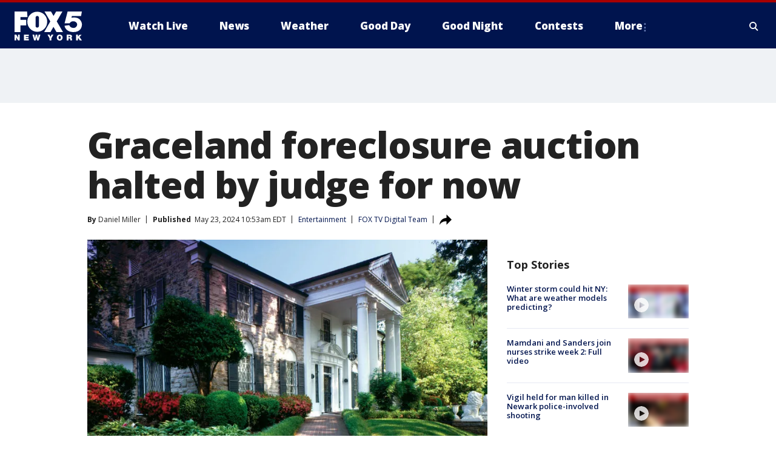

--- FILE ---
content_type: text/html; charset=utf-8
request_url: https://www.fox5ny.com/news/graceland-foreclosure-auction-halted
body_size: 27014
content:
<!doctype html>
<html data-n-head-ssr lang="en" data-n-head="lang">
  <head>
    <!-- Google Tag Manager -->
    <script>
    function loadGTMIfNotLocalOrPreview() {
      const host = window.location.host.toLowerCase();
      const excludedHosts = ["local", "preview", "stage-preview"];
      if (!excludedHosts.some(excludedHost => host.startsWith(excludedHost))) {
        (function(w,d,s,l,i){w[l]=w[l]||[];w[l].push({'gtm.start':
        new Date().getTime(),event:'gtm.js'});var f=d.getElementsByTagName(s)[0],
        j=d.createElement(s),dl=l!='dataLayer'?'&l='+l:'';j.async=true;j.src=
        'https://www.googletagmanager.com/gtm.js?id='+i+dl;f.parentNode.insertBefore(j,f);
        })(window,document,'script','dataLayer','GTM-TMF4BDJ');
      }
    }
    loadGTMIfNotLocalOrPreview();
    </script>
    <!-- End Google Tag Manager -->
    <title data-n-head="true">Graceland foreclosure auction halted by judge for now | FOX 5 New York</title><meta data-n-head="true" http-equiv="X-UA-Compatible" content="IE=edge,chrome=1"><meta data-n-head="true" name="viewport" content="width=device-width, minimum-scale=1.0, initial-scale=1.0"><meta data-n-head="true" charset="UTF-8"><meta data-n-head="true" name="format-detection" content="telephone=no"><meta data-n-head="true" name="msapplication-square70x70logo" content="//static.foxtv.com/static/orion/img/wnyw/favicons/mstile-70x70.png"><meta data-n-head="true" name="msapplication-square150x150logo" content="//static.foxtv.com/static/orion/img/wnyw/favicons/mstile-150x150.png"><meta data-n-head="true" name="msapplication-wide310x150logo" content="//static.foxtv.com/static/orion/img/wnyw/favicons/mstile-310x150.png"><meta data-n-head="true" name="msapplication-square310x310logo" content="//static.foxtv.com/static/orion/img/wnyw/favicons/mstile-310x310.png"><meta data-n-head="true" data-hid="description" name="description" content="A Tennessee judge blocked the sale of the iconic Graceland estate scheduled for a foreclosure auction on Thursday."><meta data-n-head="true" data-hid="fb:app_id" property="fb:app_id" content="252497958109297"><meta data-n-head="true" data-hid="prism.stationId" name="prism.stationId" content="WNYW_FOX5"><meta data-n-head="true" data-hid="prism.stationCallSign" name="prism.stationCallSign" content="wnyw"><meta data-n-head="true" data-hid="prism.channel" name="prism.channel" content="fts"><meta data-n-head="true" data-hid="prism.section" name="prism.section" content="news"><meta data-n-head="true" data-hid="prism.subsection1" name="prism.subsection1" content=""><meta data-n-head="true" data-hid="prism.subsection2" name="prism.subsection2" content=""><meta data-n-head="true" data-hid="prism.subsection3" name="prism.subsection3" content=""><meta data-n-head="true" data-hid="prism.subsection4" name="prism.subsection4" content=""><meta data-n-head="true" data-hid="prism.aggregationType" name="prism.aggregationType" content="subsection"><meta data-n-head="true" data-hid="prism.genre" name="prism.genre" content=""><meta data-n-head="true" data-hid="pagetype" name="pagetype" content="article" scheme="dcterms.DCMIType"><meta data-n-head="true" data-hid="strikepagetype" name="strikepagetype" content="article" scheme="dcterms.DCMIType"><meta data-n-head="true" data-hid="content-creator" name="content-creator" content="tiger"><meta data-n-head="true" data-hid="dc.creator" name="dc.creator" scheme="dcterms.creator" content=""><meta data-n-head="true" data-hid="dc.title" name="dc.title" content="Graceland foreclosure auction halted by judge for now" lang="en"><meta data-n-head="true" data-hid="dc.subject" name="dc.subject" content=""><meta data-n-head="true" data-hid="dcterms.abstract" name="dcterms.abstract" content="A Tennessee judge blocked the sale of the iconic Graceland estate scheduled for a foreclosure auction on Thursday."><meta data-n-head="true" data-hid="dc.type" name="dc.type" scheme="dcterms.DCMIType" content="Text.Article"><meta data-n-head="true" data-hid="dc.description" name="dc.description" content="A Tennessee judge blocked the sale of the iconic Graceland estate scheduled for a foreclosure auction on Thursday."><meta data-n-head="true" data-hid="dc.language" name="dc.language" scheme="dcterms.RFC4646" content="en-US"><meta data-n-head="true" data-hid="dc.publisher" name="dc.publisher" content="FOX 5 New York"><meta data-n-head="true" data-hid="dc.format" name="dc.format" scheme="dcterms.URI" content="text/html"><meta data-n-head="true" data-hid="dc.identifier" name="dc.identifier" scheme="dcterms.URI" content="urn:uri:base64:3bf0383b-3a96-5798-a116-0721a45c439a"><meta data-n-head="true" data-hid="dc.source" name="dc.source" content="FOX TV Digital Team"><meta data-n-head="true" data-hid="dc.date" name="dc.date" content="2024-05-23"><meta data-n-head="true" data-hid="dcterms.created" name="dcterms.created" scheme="dcterms.ISO8601" content="2024-05-23T10:53:02-04:00"><meta data-n-head="true" data-hid="dcterms.modified" name="dcterms.modified" scheme="dcterms.ISO8601" content="2024-05-23T11:16:29-04:00"><meta data-n-head="true" data-hid="og:title" property="og:title" content="Graceland foreclosure auction halted by judge for now"><meta data-n-head="true" data-hid="og:description" property="og:description" content="A Tennessee judge blocked the sale of the iconic Graceland estate scheduled for a foreclosure auction on Thursday."><meta data-n-head="true" data-hid="og:type" property="og:type" content="article"><meta data-n-head="true" data-hid="og:image" property="og:image" content="https://images.foxtv.com/static.fox5ny.com/www.fox5ny.com/content/uploads/2024/05/1200/630/Graceland-estate.jpg?ve=1&amp;tl=1"><meta data-n-head="true" data-hid="og:image:width" property="og:image:width" content="1280"><meta data-n-head="true" data-hid="og:image:height" property="og:image:height" content="720"><meta data-n-head="true" data-hid="og:url" property="og:url" content="https://www.fox5ny.com/news/graceland-foreclosure-auction-halted"><meta data-n-head="true" data-hid="og:site_name" property="og:site_name" content="FOX 5 New York"><meta data-n-head="true" data-hid="og:locale" property="og:locale" content="en_US"><meta data-n-head="true" data-hid="robots" name="robots" content="index, follow, max-image-preview:large, max-video-preview:-1"><meta data-n-head="true" data-hid="fox.app_version" name="fox.app_version" content="v77"><meta data-n-head="true" data-hid="fox.fix_version" name="fox.fix_version" content="10.2.0"><meta data-n-head="true" data-hid="fox.app_build" name="fox.app_build" content="no build version"><meta data-n-head="true" name="twitter:card" content="summary_large_image"><meta data-n-head="true" name="twitter:site" content="@FOX5NY"><meta data-n-head="true" name="twitter:site:id" content="@FOX5NY"><meta data-n-head="true" name="twitter:title" content="Graceland foreclosure auction halted by judge for now"><meta data-n-head="true" name="twitter:description" content="A Tennessee judge blocked the sale of the iconic Graceland estate scheduled for a foreclosure auction on Thursday."><meta data-n-head="true" name="twitter:image" content="https://images.foxtv.com/static.fox5ny.com/www.fox5ny.com/content/uploads/2024/05/1280/720/Graceland-estate.jpg?ve=1&amp;tl=1"><meta data-n-head="true" name="twitter:url" content="https://www.fox5ny.com/news/graceland-foreclosure-auction-halted"><meta data-n-head="true" name="twitter:creator" content="@FOX5NY"><meta data-n-head="true" name="twitter:creator:id" content="@FOX5NY"><meta data-n-head="true" name="fox.name" content="Post Landing"><meta data-n-head="true" name="fox.category" content="news"><meta data-n-head="true" name="fox.page_content_category" content="news"><meta data-n-head="true" name="fox.page_name" content="wnyw:web:post:article:Graceland foreclosure auction halted by judge for now | FOX 5 New York"><meta data-n-head="true" name="fox.page_content_level_1" content="wnyw:web:post"><meta data-n-head="true" name="fox.page_content_level_2" content="wnyw:web:post:article"><meta data-n-head="true" name="fox.page_content_level_3" content="wnyw:web:post:article:Graceland foreclosure auction halted by judge for now | FOX 5 New York"><meta data-n-head="true" name="fox.page_content_level_4" content="wnyw:web:post:article:Graceland foreclosure auction halted by judge for now | FOX 5 New York"><meta data-n-head="true" name="fox.page_type" content="post-article"><meta data-n-head="true" name="fox.page_content_distributor" content="owned"><meta data-n-head="true" name="fox.page_content_type_of_story" content="Digital Original"><meta data-n-head="true" name="fox.author" content=""><meta data-n-head="true" name="fox.page_content_author" content=""><meta data-n-head="true" name="fox.page_content_author_secondary" content="Daniel Miller"><meta data-n-head="true" name="fox.page_content_version" content="1.3.0"><meta data-n-head="true" name="fox.publisher" content="FOX TV Digital Team"><meta data-n-head="true" name="fox.page_content_id" content="3bf0383b-3a96-5798-a116-0721a45c439a"><meta data-n-head="true" name="fox.page_content_station_originator" content="lnfx"><meta data-n-head="true" name="fox.url" content="https://www.fox5ny.com/news/graceland-foreclosure-auction-halted"><meta data-n-head="true" name="fox.page_canonical_url" content="https://www.livenowfox.com/news/graceland-foreclosure-auction-halted"><meta data-n-head="true" name="smartbanner:enabled-platforms" content="none"><meta data-n-head="true" property="fb:app_id" content="252497958109297"><meta data-n-head="true" property="article:opinion" content="false"><meta data-n-head="true" name="keywords" content="Entertainment,News"><meta data-n-head="true" name="classification" content="/FTS/Entertainment,/FTS/News"><meta data-n-head="true" name="classification-isa" content="entertainment,news"><meta data-n-head="true" name="fox.page_content_tags" content="/FTS/Entertainment,/FTS/News"><link data-n-head="true" rel="preconnect" href="https://prod.player.fox.digitalvideoplatform.com" crossorigin="anonymous"><link data-n-head="true" rel="dns-prefetch" href="https://prod.player.fox.digitalvideoplatform.com"><link data-n-head="true" rel="stylesheet" href="https://statics.foxsports.com/static/orion/style/css/scorestrip-external.css"><link data-n-head="true" rel="icon" type="image/x-icon" href="/favicons/wnyw/favicon.ico"><link data-n-head="true" rel="stylesheet" href="https://fonts.googleapis.com/css?family=Open+Sans:300,400,400i,600,600i,700,700i,800,800i&amp;display=swap"><link data-n-head="true" rel="stylesheet" href="https://fonts.googleapis.com/css2?family=Rubik:wght@700&amp;display=swap"><link data-n-head="true" rel="schema.dcterms" href="//purl.org/dc/terms/"><link data-n-head="true" rel="schema.prism" href="//prismstandard.org/namespaces/basic/2.1/"><link data-n-head="true" rel="schema.iptc" href="//iptc.org/std/nar/2006-10-01/"><link data-n-head="true" rel="shortcut icon" href="//static.foxtv.com/static/orion/img/wnyw/favicons/favicon.ico" type="image/x-icon"><link data-n-head="true" rel="apple-touch-icon" sizes="57x57" href="//static.foxtv.com/static/orion/img/wnyw/favicons/apple-touch-icon-57x57.png"><link data-n-head="true" rel="apple-touch-icon" sizes="60x60" href="//static.foxtv.com/static/orion/img/wnyw/favicons/apple-touch-icon-60x60.png"><link data-n-head="true" rel="apple-touch-icon" sizes="72x72" href="//static.foxtv.com/static/orion/img/wnyw/favicons/apple-touch-icon-72x72.png"><link data-n-head="true" rel="apple-touch-icon" sizes="76x76" href="//static.foxtv.com/static/orion/img/wnyw/favicons/apple-touch-icon-76x76.png"><link data-n-head="true" rel="apple-touch-icon" sizes="114x114" href="//static.foxtv.com/static/orion/img/wnyw/favicons/apple-touch-icon-114x114.png"><link data-n-head="true" rel="apple-touch-icon" sizes="120x120" href="//static.foxtv.com/static/orion/img/wnyw/favicons/apple-touch-icon-120x120.png"><link data-n-head="true" rel="apple-touch-icon" sizes="144x144" href="//static.foxtv.com/static/orion/img/wnyw/favicons/apple-touch-icon-144x144.png"><link data-n-head="true" rel="apple-touch-icon" sizes="152x152" href="//static.foxtv.com/static/orion/img/wnyw/favicons/apple-touch-icon-152x152.png"><link data-n-head="true" rel="apple-touch-icon" sizes="180x180" href="//static.foxtv.com/static/orion/img/wnyw/favicons/apple-touch-icon-180x180.png"><link data-n-head="true" rel="icon" type="image/png" href="//static.foxtv.com/static/orion/img/wnyw/favicons/favicon-16x16.png" sizes="16x16"><link data-n-head="true" rel="icon" type="image/png" href="//static.foxtv.com/static/orion/img/wnyw/favicons/favicon-32x32.png" sizes="32x32"><link data-n-head="true" rel="icon" type="image/png" href="//static.foxtv.com/static/orion/img/wnyw/favicons/favicon-96x96.png" sizes="96x96"><link data-n-head="true" rel="icon" type="image/png" href="//static.foxtv.com/static/orion/img/wnyw/favicons/android-chrome-192x192.png" sizes="192x192"><link data-n-head="true" href="https://fonts.gstatic.com" rel="preconnect" crossorigin="true"><link data-n-head="true" href="https://fonts.googleapis.com" rel="preconnect" crossorigin="true"><link data-n-head="true" rel="stylesheet" href="https://fonts.googleapis.com/css?family=Source+Sans+Pro:200,300,400,600,400italic,700,700italic,300,300italic,600italic/"><link data-n-head="true" rel="preconnect" href="https://cdn.segment.com/"><link data-n-head="true" rel="preconnect" href="https://widgets.media.weather.com/"><link data-n-head="true" rel="preconnect" href="https://elections.ap.org/"><link data-n-head="true" rel="preconnect" href="https://www.google-analytics.com/"><link data-n-head="true" rel="preconnect" href="http://static.chartbeat.com/"><link data-n-head="true" rel="preconnect" href="https://sb.scorecardresearch.com/"><link data-n-head="true" rel="preconnect" href="http://www.googletagmanager.com/"><link data-n-head="true" rel="preconnect" href="https://cdn.optimizely.com/"><link data-n-head="true" rel="preconnect" href="https://cdn.segment.com/"><link data-n-head="true" rel="preconnect" href="https://connect.facebook.net/"><link data-n-head="true" rel="preconnect" href="https://prod.player.fox.digitalvideoplatform.com/"><link data-n-head="true" rel="preload" as="script" href="https://prod.player.fox.digitalvideoplatform.com/wpf/v3/3.2.59/wpf_player.js"><link data-n-head="true" rel="prefetch" as="script" href="https://prod.player.fox.digitalvideoplatform.com/wpf/v3/3.2.59/lib/wpf_bitmovin_yospace_player.js"><link data-n-head="true" rel="prefetch" as="script" href="https://prod.player.fox.digitalvideoplatform.com/wpf/v3/3.2.59/lib/wpf_conviva_reporter.js"><link data-n-head="true" rel="prefetch" as="script" href="https://prod.player.fox.digitalvideoplatform.com/wpf/v3/3.2.59/lib/wpf_mux_reporter.js"><link data-n-head="true" rel="prefetch" as="script" href="https://prod.player.fox.digitalvideoplatform.com/wpf/v3/3.2.59/lib/wpf_adobeheartbeat_reporter.js"><link data-n-head="true" rel="prefetch" as="script" href="https://prod.player.fox.digitalvideoplatform.com/wpf/v3/3.2.59/lib/wpf_comscore_reporter.js"><link data-n-head="true" rel="prefetch" as="script" href="https://prod.player.fox.digitalvideoplatform.com/wpf/v3/3.2.59/lib/wpf_controls.js"><link data-n-head="true" rel="canonical" href="https://www.livenowfox.com/news/graceland-foreclosure-auction-halted"><link data-n-head="true" rel="alternate" type="application/rss+xml" title="News" href="https://www.fox5ny.com/rss.xml?category=news"><link data-n-head="true" rel="alternate" type="application/rss+xml" title="Entertainment" href="https://www.fox5ny.com/rss.xml?tag=entertainment"><link data-n-head="true" rel="shorturl" href=""><link data-n-head="true" rel="image_src" href="https://images.foxtv.com/static.fox5ny.com/www.fox5ny.com/content/uploads/2024/05/1280/720/Graceland-estate.jpg?ve=1&amp;tl=1"><link data-n-head="true" rel="amphtml" href="https://www.fox5ny.com/news/graceland-foreclosure-auction-halted.amp"><link data-n-head="true" rel="alternate" title="FOX 5 New York - News" type="application/rss+xml" href="https://www.fox5ny.com/rss/category/news"><link data-n-head="true" rel="alternate" title="FOX 5 New York - Local News" type="application/rss+xml" href="https://www.fox5ny.com/rss/category/local-news"><link data-n-head="true" rel="alternate" title="FOX 5 New York - Tag Us Ny" type="application/rss+xml" href="https://www.fox5ny.com/rss/tags/us,ny,"><link data-n-head="true" rel="alternate" title="FOX 5 New York - National News" type="application/rss+xml" href="https://www.fox5ny.com/rss/category/national-news"><link data-n-head="true" rel="alternate" title="FOX 5 New York - Tag Crime Publicsafety" type="application/rss+xml" href="https://www.fox5ny.com/rss/tags/crime-publicsafety"><link data-n-head="true" rel="alternate" title="FOX 5 New York - Tag Entertainment" type="application/rss+xml" href="https://www.fox5ny.com/rss/tags/entertainment"><link data-n-head="true" rel="alternate" title="FOX 5 New York - Tag Unusual" type="application/rss+xml" href="https://www.fox5ny.com/rss/tags/unusual"><link data-n-head="true" rel="alternate" title="FOX 5 New York - Tag Science" type="application/rss+xml" href="https://www.fox5ny.com/rss/tags/science,"><link data-n-head="true" rel="alternate" title="FOX 5 New York - Sports" type="application/rss+xml" href="https://www.fox5ny.com/rss/category/sports"><link data-n-head="true" rel="alternate" title="FOX 5 New York - Tag Seen On Tv" type="application/rss+xml" href="https://www.fox5ny.com/rss/tags/seen-on-tv"><link data-n-head="true" rel="alternate" title="FOX 5 New York - Newsletter Signup" type="application/rss+xml" href="https://www.fox5ny.com/rss/category/newsletter-signup"><link data-n-head="true" rel="alternate" title="FOX 5 New York - Live" type="application/rss+xml" href="https://www.fox5ny.com/rss/category/live"><link data-n-head="true" rel="alternate" title="FOX 5 New York - Weather" type="application/rss+xml" href="https://www.fox5ny.com/rss/category/weather"><link data-n-head="true" rel="alternate" title="FOX 5 New York - Closing" type="application/rss+xml" href="https://www.fox5ny.com/rss/category/closing"><link data-n-head="true" rel="alternate" title="FOX 5 New York - Weather Alerts" type="application/rss+xml" href="https://www.fox5ny.com/rss/category/weather-alerts"><link data-n-head="true" rel="alternate" title="FOX 5 New York - Traffic" type="application/rss+xml" href="https://www.fox5ny.com/rss/category/traffic"><link data-n-head="true" rel="alternate" title="FOX 5 New York - Tag Travel News" type="application/rss+xml" href="https://www.fox5ny.com/rss/tags/travel-news,"><link data-n-head="true" rel="alternate" title="FOX 5 New York - Apps" type="application/rss+xml" href="https://www.fox5ny.com/rss/category/apps"><link data-n-head="true" rel="alternate" title="FOX 5 New York - Shows Good Day" type="application/rss+xml" href="https://www.fox5ny.com/rss/category/shows,good-day"><link data-n-head="true" rel="alternate" title="FOX 5 New York - Tag Series Good Day Cafe" type="application/rss+xml" href="https://www.fox5ny.com/rss/tags/series,good-day-cafe"><link data-n-head="true" rel="alternate" title="FOX 5 New York - Shows Street Talk" type="application/rss+xml" href="https://www.fox5ny.com/rss/category/shows,street-talk"><link data-n-head="true" rel="alternate" title="FOX 5 New York - Tag Health" type="application/rss+xml" href="https://www.fox5ny.com/rss/tags/health"><link data-n-head="true" rel="alternate" title="FOX 5 New York - Tag Good Day Things To Do Nyc" type="application/rss+xml" href="https://www.fox5ny.com/rss/tags/good-day,things-to-do-nyc"><link data-n-head="true" rel="alternate" title="FOX 5 New York - About" type="application/rss+xml" href="https://www.fox5ny.com/rss/category/about"><link data-n-head="true" rel="alternate" title="FOX 5 New York - Team" type="application/rss+xml" href="https://www.fox5ny.com/rss/category/team"><link data-n-head="true" rel="alternate" title="FOX 5 New York - Whatsonfox" type="application/rss+xml" href="https://www.fox5ny.com/rss/category/whatsonfox"><link data-n-head="true" rel="alternate" title="FOX 5 New York - Job Opportunities At Fox 5 My9" type="application/rss+xml" href="https://www.fox5ny.com/rss/category/job-opportunities-at-fox-5-my9"><link data-n-head="true" rel="alternate" title="FOX 5 New York - Public Affairs" type="application/rss+xml" href="https://www.fox5ny.com/rss/category/public-affairs"><link data-n-head="true" rel="alternate" title="FOX 5 New York - Contests" type="application/rss+xml" href="https://www.fox5ny.com/rss/category/contests"><link data-n-head="true" rel="alternate" title="FOX 5 New York - Money" type="application/rss+xml" href="https://www.fox5ny.com/rss/category/money"><link data-n-head="true" rel="alternate" title="FOX 5 New York - Tag Consumer" type="application/rss+xml" href="https://www.fox5ny.com/rss/tags/consumer"><link data-n-head="true" rel="alternate" title="FOX 5 New York - Tag Consumer Recalls" type="application/rss+xml" href="https://www.fox5ny.com/rss/tags/consumer,recalls"><link data-n-head="true" rel="alternate" title="FOX 5 New York - Tag Business" type="application/rss+xml" href="https://www.fox5ny.com/rss/tags/business"><link data-n-head="true" rel="alternate" title="FOX 5 New York - Tag Money Us Economy" type="application/rss+xml" href="https://www.fox5ny.com/rss/tags/money,us-economy"><link data-n-head="true" rel="alternate" title="FOX 5 New York - Tag Business Personal Finance" type="application/rss+xml" href="https://www.fox5ny.com/rss/tags/business,personal-finance"><link data-n-head="true" rel="alternate" title="FOX 5 New York - Tag Consumer Real Estate" type="application/rss+xml" href="https://www.fox5ny.com/rss/tags/consumer,real-estate"><link data-n-head="true" rel="alternate" title="FOX 5 New York - Tag Series Archives" type="application/rss+xml" href="https://www.fox5ny.com/rss/tags/series,archives"><link data-n-head="true" rel="alternate" title="FOX 5 New York - Tag Skyfox" type="application/rss+xml" href="https://www.fox5ny.com/rss/tags/skyfox"><link data-n-head="true" rel="alternate" title="FOX 5 New York - Shows Brand Spotlight" type="application/rss+xml" href="https://www.fox5ny.com/rss/category/shows,brand-spotlight"><link data-n-head="true" rel="alternate" title="FOX 5 New York - Tag Us Ny" type="application/rss+xml" href="https://www.fox5ny.com/rss/tags/us,ny"><link data-n-head="true" rel="alternate" title="FOX 5 New York - Shows Good Night New York" type="application/rss+xml" href="https://www.fox5ny.com/rss/category/shows,good-night-new-york"><link data-n-head="true" rel="alternate" title="FOX 5 New York - Discover the latest breaking news." type="application/rss+xml" href="https://www.fox5ny.com/latest.xml"><link data-n-head="true" rel="stylesheet" href="//static.foxtv.com/static/orion/css/default/article.rs.css"><link data-n-head="true" rel="stylesheet" href="/css/print.css" media="print"><script data-n-head="true" type="text/javascript" data-hid="pal-script" src="//imasdk.googleapis.com/pal/sdkloader/pal.js"></script><script data-n-head="true" type="text/javascript" src="https://statics.foxsports.com/static/orion/scorestrip.js" async="false" defer="true"></script><script data-n-head="true" type="text/javascript">
        (function (h,o,u,n,d) {
          h=h[d]=h[d]||{q:[],onReady:function(c){h.q.push(c)}}
          d=o.createElement(u);d.async=1;d.src=n
          n=o.getElementsByTagName(u)[0];n.parentNode.insertBefore(d,n)
        })(window,document,'script','https://www.datadoghq-browser-agent.com/datadog-rum-v4.js','DD_RUM')
        DD_RUM.onReady(function() {
          DD_RUM.init({
            clientToken: 'pub6d08621e10189e2259b02648fb0f12e4',
            applicationId: 'f7e50afb-e642-42a0-9619-b32a46fc1075',
            site: 'datadoghq.com',
            service: 'www.fox5ny.com',
            env: 'prod',
            // Specify a version number to identify the deployed version of your application in Datadog
            version: '1.0.0',
            sampleRate: 20,
            sessionReplaySampleRate: 0,
            trackInteractions: true,
            trackResources: true,
            trackLongTasks: true,
            defaultPrivacyLevel: 'mask-user-input',
          });
          // DD_RUM.startSessionReplayRecording();
        })</script><script data-n-head="true" type="text/javascript" src="https://foxkit.fox.com/sdk/profile/v2.15.0/profile.js" async="false" defer="true"></script><script data-n-head="true" src="https://js.appboycdn.com/web-sdk/5.6/braze.min.js" async="true" defer="true"></script><script data-n-head="true" src="https://c.amazon-adsystem.com/aax2/apstag.js" async="true" defer="true"></script><script data-n-head="true" src="https://www.googletagmanager.com/gtag/js?id=UA-34976036-1" async="true"></script><script data-n-head="true" type="text/javascript">// 86acbd31cd7c09cf30acb66d2fbedc91daa48b86:1701196570.5903604
!function(n,r,e,t,c){var i,o="Promise"in n,u={then:function(){return u},catch:function(n){
return n(new Error("Airship SDK Error: Unsupported browser")),u}},s=o?new Promise((function(n,r){i=function(e,t){e?r(e):n(t)}})):u
;s._async_setup=function(n){if(o)try{i(null,n(c))}catch(n){i(n)}},n[t]=s;var a=r.createElement("script");a.src=e,a.async=!0,a.id="_uasdk",
a.rel=t,r.head.appendChild(a)}(window,document,'https://aswpsdkus.com/notify/v1/ua-sdk.min.js',
  'UA', {
    vapidPublicKey: 'BBGNRUFEAf52td4H1JIYHNeL62PotffxZH-X0xYWSaOTCptAnAiTT7dSwCd2WNnNNrKwcU0XvvwV0OgpS17BtjM=',
    websitePushId: 'web.wnyw.prod',
    appKey: 'Q4_EUAW5TDKbjhgbSAa4kQ',
    token: 'MTpRNF9FVUFXNVRES2JqaGdiU0FhNGtROlpHTHFmbWZmUDVkeWFrZlJFSlJlcXE1LU0taFc2b1BZN2lGYXN2QWdPVXc'
  });
  </script><script data-n-head="true" type="text/javascript">UA.then(sdk => {
        sdk.plugins.load('html-prompt', 'https://aswpsdkus.com/notify/v1/ua-html-prompt.min.js', {
          appearDelay: 5000,
          disappearDelay: 2000000000000000000000000,
          askAgainDelay: 0,
          stylesheet: './css/airship.css',
          auto: false,
          type: 'alert',
          position: 'top',
          i18n: {
            en: {
              title: 'Stay Informed',
              message: 'Receive alerts to the biggest stories worth your time',
              accept: 'Allow',
              deny: 'No Thanks'
            }
          },
          logo: '/favicons/wnyw/favicon.ico'
        }).then(plugin => {
          const auditSession = () => {
            const airshipPageViews = parseInt(window.sessionStorage.getItem('currentAirShipPageViews'), 10)
            if (airshipPageViews > 1) {
              plugin.prompt();
              console.info('Airship: prompt called')
              clearInterval(auditInterval);
              window.sessionStorage.setItem('currentAirShipPageViews', 0)
            }
          }
          const auditInterval = setInterval(auditSession, 2000);
        })
      })</script><script data-n-head="true" src="/taboola/taboola.js" type="text/javascript" async="true" defer="true"></script><script data-n-head="true" src="https://scripts.webcontentassessor.com/scripts/35e77610ca0dba41bdada6851c189e9f743de55cd80acc0709714aaefee1e540"></script><script data-n-head="true" src="//static.foxtv.com/static/orion/scripts/core/ag.core.js"></script><script data-n-head="true" src="//static.foxtv.com/static/isa/core.js"></script><script data-n-head="true" src="//static.foxtv.com/static/orion/scripts/station/default/loader.js"></script><script data-n-head="true" src="https://widgets.media.weather.com/wxwidget.loader.js?cid=996314550" defer=""></script><script data-n-head="true" src="https://prod.player.fox.digitalvideoplatform.com/wpf/v3/3.2.59/wpf_player.js" defer="" data-hid="fox-player-main-script"></script><script data-n-head="true" src="//static.foxtv.com/static/leap/loader.js"></script><script data-n-head="true" >(function () {
        var _sf_async_config = window._sf_async_config = (window._sf_async_config || {})
        _sf_async_config.uid = 65824
        _sf_async_config.domain = 'fox5ny.com'
        _sf_async_config.flickerControl = false
        _sf_async_config.useCanonical = true

        // Function to set ISA-dependent values with proper error handling
        function setISAValues() {
          if (window.FTS && window.FTS.ISA && window.FTS.ISA._meta) {
            try {
              _sf_async_config.sections = window.FTS.ISA._meta.section || ''
              _sf_async_config.authors = window.FTS.ISA._meta.fox['fox.page_content_author'] ||
                                       window.FTS.ISA._meta.fox['fox.page_content_author_secondary'] ||
                                       window.FTS.ISA._meta.raw.publisher || ''
            } catch (e) {
              console.warn('FTS.ISA values not available yet:', e)
              _sf_async_config.sections = ''
              _sf_async_config.authors = ''
            }
          } else {
            // Set default values if ISA is not available
            _sf_async_config.sections = ''
            _sf_async_config.authors = ''

            // Retry after a short delay if ISA is not loaded yet
            setTimeout(setISAValues, 100)
          }
        }

        // Set ISA values initially
        setISAValues()

        _sf_async_config.useCanonicalDomain = true
        function loadChartbeat() {
          var e = document.createElement('script');
            var n = document.getElementsByTagName('script')[0];
            e.type = 'text/javascript';
            e.async = true;
            e.src = '//static.chartbeat.com/js/chartbeat.js';
            n.parentNode.insertBefore(e, n);
        }
        loadChartbeat();
        })()</script><script data-n-head="true" src="//static.chartbeat.com/js/chartbeat_mab.js"></script><script data-n-head="true" src="//static.chartbeat.com/js/chartbeat.js"></script><script data-n-head="true" src="https://interactives.ap.org/election-results/assets/microsite/resizeClient.js" defer=""></script><script data-n-head="true" data-hid="strike-loader" src="https://strike.fox.com/static/fts/display/loader.js" type="text/javascript"></script><script data-n-head="true" >
          (function() {
              window.foxstrike = window.foxstrike || {};
              window.foxstrike.cmd = window.foxstrike.cmd || [];
          })()
        </script><script data-n-head="true" type="application/ld+json">{"@context":"http://schema.org","@type":"NewsArticle","mainEntityOfPage":"https://www.livenowfox.com/news/graceland-foreclosure-auction-halted","headline":"Graceland foreclosure auction halted by judge for now","articleBody":"A judge blocked a foreclosure sale of the famous Graceland estate, the former home of Elvis Presley.&#xA0;Tennessee judge JoeDae Jenkins issued a temporary injunction against a proposed auction slated for Thursday and prompted Naussany Investments &amp; Private Lending LLC, the company involved, to withdraw its claim.The injunction by Jenkins maintains a previous ruling he issued after actress Riley Keough, the daughter of the late Lisa Marie Presley, filed a lawsuit to stop a foreclosure auction of the&#xA0;<a href=\"https://www.fox5ny.com/news/graceland-elvis-presley-history-40th-anniversary-public-opening-memphis\"><u> Graceland estate</u></a>, alleging fraud and claiming Naussany Investments &amp; Private Lending LLC isn&#x2019;t even real.&#xA0;<strong>RELATED: </strong><a href=\"https://www.livenowfox.com/news/elvis-presley-riley-keough-graceland-foreclosure-sale\"><strong><u>Elvis Presley&apos;s granddaughter fights Graceland foreclosure sale, alleges fraud</u></strong></a><a href=\"https://wreg.com/news/local/graceland-estate-set-for-hearing-to-stop-foreclosure-auction/\"><u>WREG-TV</u></a> in Tennessee noted that Jenkins said the notary whose signature is on the deed of trust from 2018 has said in an affidavit that she did not notarize Lisa Marie Presley&#x2019;s signature, bringing into question the legitimacy of the signature and the deed of trust.Naussany Investments and Private Lending LLC claims that the late Lisa Marie Presley signed a deed of trust in 2018, securing a $3.8 million loan using Graceland as collateral.In response, Keoug claimed that the documents from Naussany Investments are false. She also asserts in the lawsuit &#x2013; filed May 15 in Shelby County Chancery Court&#x2013; that Lisa Marie never borrowed money from the company and never gave them the deed of trust to Graceland, FOX 13 in Memphis reported.<strong>RELATED: </strong><a href=\"https://www.livenowfox.com/news/graceland-live-stream-watch-lisa-marie-presleys-memorial-service\" target=\"_blank\"><strong>Hundreds gather for Lisa Marie Presley&#x2019;s memorial service</strong></a>Keough inherited Graceland when Lisa Marie died in January 2023 and became trustee of the Promenade Trust.Elvis Presley bought the Graceland mansion in the Whitehaven area of Memphis in 1957. Lisa Marie inherited Graceland after her father died in 1977, and it opened to the public as a museum in 1982.<i>This story was reported from Washington, D.C.</i><br>&#xA0;","datePublished":"2024-05-23T10:53:02-04:00","dateModified":"2024-05-23T10:53:02-04:00","description":"A Tennessee judge blocked the sale of the iconic Graceland estate scheduled for a foreclosure auction on Thursday.","author":{"@type":"Person","name":"FOX TV Digital Team"},"publisher":{"@type":"NewsMediaOrganization","name":"FOX 5 New York","alternateName":"WNYW, FOX 5","url":"https://www.fox5ny.com/","sameAs":["https://www.facebook.com/FOX5NY/","https://twitter.com/fox5ny","https://www.instagram.com/fox5ny/","https://www.youtube.com/@fox5ny","https://en.wikipedia.org/wiki/WNYW","https://www.wikidata.org/wiki/Q1540364","https://www.wikidata.org/wiki/Q1540364"],"foundingDate":"1938","logo":{"@type":"ImageObject","url":"https://static.foxtv.com/static/orion/img/wnyw/favicons/favicon-96x96.png","width":"96","height":"96"},"contactPoint":[{"@type":"ContactPoint","telephone":"+1-212-452-5555","contactType":"news desk"}],"address":{"@type":"PostalAddress","addressLocality":"New York","addressRegion":"New York","postalCode":"10021","streetAddress":"205 E 67th Street","addressCountry":{"@type":"Country","name":"US"}}},"image":{"@type":"ImageObject","url":"https://static.fox5ny.com/www.fox5ny.com/content/uploads/2024/05/Graceland-estate.jpg","width":"1280","height":"720"},"url":"https://www.livenowfox.com/news/graceland-foreclosure-auction-halted","isAccessibleForFree":true,"keywords":"entertainment"}</script><link rel="preload" href="/_wzln/cc738446448fedac67bb.js" as="script"><link rel="preload" href="/_wzln/376f0263662b8ef9a7f8.js" as="script"><link rel="preload" href="/_wzln/6b27e2b92eb7e58c1613.js" as="script"><link rel="preload" href="/_wzln/26f880e90a05ee76dcf9.js" as="script"><link rel="preload" href="/_wzln/d4ea3014a79c76c86d74.js" as="script"><link rel="preload" href="/_wzln/54ee5ecbc3abbc5c1fcd.js" as="script"><style data-vue-ssr-id="3d723bd8:0 153764a8:0 4783c553:0 01f125af:0 7e965aea:0 fe2c1b5a:0 c789a71e:0 2151d74a:0 5fac22c6:0 4f269fee:0 c23b5e74:0 403377d7:0 7cd52d1a:0 4a3d6b7a:0 42dc6fe6:0 5c0b7ab5:0 c061adc6:0">.v-select{position:relative;font-family:inherit}.v-select,.v-select *{box-sizing:border-box}@keyframes vSelectSpinner{0%{transform:rotate(0deg)}to{transform:rotate(1turn)}}.vs__fade-enter-active,.vs__fade-leave-active{pointer-events:none;transition:opacity .15s cubic-bezier(1,.5,.8,1)}.vs__fade-enter,.vs__fade-leave-to{opacity:0}.vs--disabled .vs__clear,.vs--disabled .vs__dropdown-toggle,.vs--disabled .vs__open-indicator,.vs--disabled .vs__search,.vs--disabled .vs__selected{cursor:not-allowed;background-color:#f8f8f8}.v-select[dir=rtl] .vs__actions{padding:0 3px 0 6px}.v-select[dir=rtl] .vs__clear{margin-left:6px;margin-right:0}.v-select[dir=rtl] .vs__deselect{margin-left:0;margin-right:2px}.v-select[dir=rtl] .vs__dropdown-menu{text-align:right}.vs__dropdown-toggle{-webkit-appearance:none;-moz-appearance:none;appearance:none;display:flex;padding:0 0 4px;background:none;border:1px solid rgba(60,60,60,.26);border-radius:4px;white-space:normal}.vs__selected-options{display:flex;flex-basis:100%;flex-grow:1;flex-wrap:wrap;padding:0 2px;position:relative}.vs__actions{display:flex;align-items:center;padding:4px 6px 0 3px}.vs--searchable .vs__dropdown-toggle{cursor:text}.vs--unsearchable .vs__dropdown-toggle{cursor:pointer}.vs--open .vs__dropdown-toggle{border-bottom-color:transparent;border-bottom-left-radius:0;border-bottom-right-radius:0}.vs__open-indicator{fill:rgba(60,60,60,.5);transform:scale(1);transition:transform .15s cubic-bezier(1,-.115,.975,.855);transition-timing-function:cubic-bezier(1,-.115,.975,.855)}.vs--open .vs__open-indicator{transform:rotate(180deg) scale(1)}.vs--loading .vs__open-indicator{opacity:0}.vs__clear{fill:rgba(60,60,60,.5);padding:0;border:0;background-color:transparent;cursor:pointer;margin-right:8px}.vs__dropdown-menu{display:block;box-sizing:border-box;position:absolute;top:calc(100% - 1px);left:0;z-index:1000;padding:5px 0;margin:0;width:100%;max-height:350px;min-width:160px;overflow-y:auto;box-shadow:0 3px 6px 0 rgba(0,0,0,.15);border:1px solid rgba(60,60,60,.26);border-top-style:none;border-radius:0 0 4px 4px;text-align:left;list-style:none;background:#fff}.vs__no-options{text-align:center}.vs__dropdown-option{line-height:1.42857143;display:block;padding:3px 20px;clear:both;color:#333;white-space:nowrap;cursor:pointer}.vs__dropdown-option--highlight{background:#5897fb;color:#fff}.vs__dropdown-option--deselect{background:#fb5858;color:#fff}.vs__dropdown-option--disabled{background:inherit;color:rgba(60,60,60,.5);cursor:inherit}.vs__selected{display:flex;align-items:center;background-color:#f0f0f0;border:1px solid rgba(60,60,60,.26);border-radius:4px;color:#333;line-height:1.4;margin:4px 2px 0;padding:0 .25em;z-index:0}.vs__deselect{display:inline-flex;-webkit-appearance:none;-moz-appearance:none;appearance:none;margin-left:4px;padding:0;border:0;cursor:pointer;background:none;fill:rgba(60,60,60,.5);text-shadow:0 1px 0 #fff}.vs--single .vs__selected{background-color:transparent;border-color:transparent}.vs--single.vs--loading .vs__selected,.vs--single.vs--open .vs__selected{position:absolute;opacity:.4}.vs--single.vs--searching .vs__selected{display:none}.vs__search::-webkit-search-cancel-button{display:none}.vs__search::-ms-clear,.vs__search::-webkit-search-decoration,.vs__search::-webkit-search-results-button,.vs__search::-webkit-search-results-decoration{display:none}.vs__search,.vs__search:focus{-webkit-appearance:none;-moz-appearance:none;appearance:none;line-height:1.4;font-size:1em;border:1px solid transparent;border-left:none;outline:none;margin:4px 0 0;padding:0 7px;background:none;box-shadow:none;width:0;max-width:100%;flex-grow:1;z-index:1}.vs__search::-moz-placeholder{color:inherit}.vs__search::placeholder{color:inherit}.vs--unsearchable .vs__search{opacity:1}.vs--unsearchable:not(.vs--disabled) .vs__search{cursor:pointer}.vs--single.vs--searching:not(.vs--open):not(.vs--loading) .vs__search{opacity:.2}.vs__spinner{align-self:center;opacity:0;font-size:5px;text-indent:-9999em;overflow:hidden;border:.9em solid hsla(0,0%,39.2%,.1);border-left-color:rgba(60,60,60,.45);transform:translateZ(0);animation:vSelectSpinner 1.1s linear infinite;transition:opacity .1s}.vs__spinner,.vs__spinner:after{border-radius:50%;width:5em;height:5em}.vs--loading .vs__spinner{opacity:1}
.fts-scorestrip-wrap{width:100%}.fts-scorestrip-wrap .fts-scorestrip-container{padding:0 16px;max-width:1280px;margin:0 auto}@media screen and (min-width:1024px){.fts-scorestrip-wrap .fts-scorestrip-container{padding:15px 24px}}
.fts-scorestrip-wrap[data-v-75d386ae]{width:100%}.fts-scorestrip-wrap .fts-scorestrip-container[data-v-75d386ae]{padding:0 16px;max-width:1280px;margin:0 auto}@media screen and (min-width:1024px){.fts-scorestrip-wrap .fts-scorestrip-container[data-v-75d386ae]{padding:15px 24px}}@media(min-width:768px)and (max-width:1280px){.main-content-new-layout[data-v-75d386ae]{padding:10px}}
#xd-channel-container[data-v-0130ae53]{margin:0 auto;max-width:1280px;height:1px}#xd-channel-fts-iframe[data-v-0130ae53]{position:relative;top:-85px;left:86.1%;width:100%;display:none}@media (min-width:768px) and (max-width:1163px){#xd-channel-fts-iframe[data-v-0130ae53]{left:84%}}@media (min-width:768px) and (max-width:1056px){#xd-channel-fts-iframe[data-v-0130ae53]{left:81%}}@media (min-width:768px) and (max-width:916px){#xd-channel-fts-iframe[data-v-0130ae53]{left:79%}}@media (min-width:769px) and (max-width:822px){#xd-channel-fts-iframe[data-v-0130ae53]{left:77%}}@media (min-width:400px) and (max-width:767px){#xd-channel-fts-iframe[data-v-0130ae53]{display:none!important}}.branding[data-v-0130ae53]{padding-top:0}@media (min-width:768px){.branding[data-v-0130ae53]{padding-top:10px}}
.title--hide[data-v-b8625060]{display:none}
#fox-id-logged-in[data-v-f7244ab2]{display:none}.button-reset[data-v-f7244ab2]{background:none;border:none;padding:0;cursor:pointer;outline:inherit}.watch-live[data-v-f7244ab2]{background-color:#a70000;border-radius:3px;margin-top:16px;margin-right:-10px;padding:8px 9px;max-height:31px}.watch-live>a[data-v-f7244ab2]{color:#fff;font-weight:900;font-size:12px}.small-btn-grp[data-v-f7244ab2]{display:flex}.sign-in[data-v-f7244ab2]{width:43px;height:17px;font-size:12px;font-weight:800;font-stretch:normal;font-style:normal;line-height:normal;letter-spacing:-.25px;color:#fff}.sign-in-mobile[data-v-f7244ab2]{margin:16px 12px 0 0}.sign-in-mobile[data-v-f7244ab2],.sign-in-tablet-and-up[data-v-f7244ab2]{background-color:#334f99;width:59px;height:31px;border-radius:3px}.sign-in-tablet-and-up[data-v-f7244ab2]{float:left;margin-right:16px;margin-top:24px}.sign-in-tablet-and-up[data-v-f7244ab2]:hover{background-color:#667bb3}.avatar-desktop[data-v-f7244ab2]{width:28px;height:28px;float:left;margin-right:16px;margin-top:24px}.avatar-mobile[data-v-f7244ab2]{width:33px;height:33px;margin:16px 12px 0 0}
.alert-storm .alert-text[data-v-6e1c7e98]{top:0}.alert-storm .alert-info a[data-v-6e1c7e98]{color:#fff}.alert-storm .alert-title[data-v-6e1c7e98]:before{display:inline-block;position:absolute;left:-18px;top:2px;height:15px;width:12px;background:url(//static.foxtv.com/static/orion/img/core/s/weather/warning.svg) no-repeat;background-size:contain}@media (min-width:768px){.alert-storm .alert-title[data-v-6e1c7e98]:before{left:0;top:0;height:24px;width:21px}}
.min-height-ad[data-v-2c3e8482]{min-height:0}.pre-content .min-height-ad[data-v-2c3e8482]{min-height:90px}@media only screen and (max-width:767px){.page-content .lsf-mobile[data-v-2c3e8482],.right-rail .lsf-mobile[data-v-2c3e8482],.sidebar-secondary .lsf-mobile[data-v-2c3e8482]{min-height:300px;min-width:250px}}@media only screen and (min-width:768px){.right-rail .lsf-ban[data-v-2c3e8482],.sidebar-secondary .lsf-ban[data-v-2c3e8482]{min-height:250px;min-width:300px}.post-content .lsf-lb[data-v-2c3e8482],.pre-content .lsf-lb[data-v-2c3e8482]{min-height:90px;min-width:728px}}
.tags[data-v-6c8e215c]{flex-wrap:wrap;color:#979797;font-weight:400;line-height:normal}.tags[data-v-6c8e215c],.tags-tag[data-v-6c8e215c]{display:flex;font-family:Open Sans;font-size:18px;font-style:normal}.tags-tag[data-v-6c8e215c]{color:#041431;background-color:#e6e9f3;min-height:40px;align-items:center;justify-content:center;border-radius:10px;margin:10px 10px 10px 0;padding:10px 15px;grid-gap:10px;gap:10px;color:#036;font-weight:700;line-height:23px}.tags-tag[data-v-6c8e215c]:last-of-type{margin-right:0}.headlines-related.center[data-v-6c8e215c]{margin-bottom:0}#taboola-mid-article-thumbnails[data-v-6c8e215c]{padding:28px 100px}@media screen and (max-width:767px){#taboola-mid-article-thumbnails[data-v-6c8e215c]{padding:0}}
.no-separator[data-v-08416276]{padding-left:0}.no-separator[data-v-08416276]:before{content:""}
.outside[data-v-6d0ce7d9]{width:100vw;height:100vh;position:fixed;top:0;left:0}
.social-icons[data-v-10e60834]{background:#fff;box-shadow:0 0 20px rgba(0,0,0,.15);border-radius:5px}.social-icons a[data-v-10e60834]{overflow:visible}
.hand-cursor[data-v-7d0efd03]{cursor:pointer}.caption p[data-v-7d0efd03]{font-weight:300}
.collection .heading .title[data-v-74e027ca]{line-height:34px}
.responsive-image__container[data-v-2c4f2ba8]{overflow:hidden}.responsive-image__lazy-container[data-v-2c4f2ba8]{background-size:cover;background-position:50%;filter:blur(4px)}.responsive-image__lazy-container.loaded[data-v-2c4f2ba8]{filter:blur(0);transition:filter .3s ease-out}.responsive-image__picture[data-v-2c4f2ba8]{position:absolute;top:0;left:0}.rounded[data-v-2c4f2ba8]{border-radius:50%}
.social-icons-footer .yt a[data-v-469bc58a]:after{background-image:url(/social-media/yt-icon.svg)}.social-icons-footer .link a[data-v-469bc58a]:after,.social-icons-footer .yt a[data-v-469bc58a]:after{background-position:0 0;background-size:100% 100%;background-repeat:no-repeat;height:16px;width:16px}.social-icons-footer .link a[data-v-469bc58a]:after{background-image:url(/social-media/link-icon.svg)}
.site-banner .btn-wrap-host[data-v-bd70ad56]:before{font-size:16px!important;line-height:1.5!important}.site-banner .btn-wrap-saf[data-v-bd70ad56]:before{font-size:20px!important}.site-banner .btn-wrap-ff[data-v-bd70ad56]:before{font-size:19.5px!important}</style>
   </head>
  <body class="fb single single-article amp-geo-pending" data-n-head="class">
    <!-- Google Tag Manager (noscript) -->
    <noscript>
      <iframe src="https://www.googletagmanager.com/ns.html?id=GTM-TMF4BDJ" height="0" width="0" style="display:none;visibility:hidden"></iframe>
    </noscript>
    <!-- End Google Tag Manager (noscript) -->
    <amp-geo layout="nodisplay">
      <script type="application/json">
      {
        "ISOCountryGroups": {
          "eu": ["at", "be", "bg", "cy", "cz", "de", "dk", "ee", "es", "fi", "fr", "gb", "gr", "hr", "hu", "ie", "it", "lt", "lu", "lv", "mt", "nl", "pl", "pt", "ro", "se", "si", "sk"]
        }
      }
      </script>
    </amp-geo>
    <div data-server-rendered="true" id="__nuxt"><div id="__layout"><div id="wrapper" class="wrapper" data-v-75d386ae><header class="site-header nav-closed" data-v-0130ae53 data-v-75d386ae><!----> <div class="site-header-inner" data-v-b8625060 data-v-0130ae53><div class="branding" data-v-b8625060><a title="FOX 5 New York — Local News &amp; Weather" href="/" data-name="logo" class="logo global-nav-item" data-v-b8625060><img src="//static.foxtv.com/static/orion/img/core/s/logos/fts-new-york-a.svg" alt="FOX 5 New York" class="logo-full" data-v-b8625060> <img src="//static.foxtv.com/static/orion/img/core/s/logos/fts-new-york-b.svg" alt="FOX 5 New York" class="logo-mini" data-v-b8625060></a> <!----></div> <div class="nav-row" data-v-b8625060><div class="primary-nav tablet-desktop" data-v-b8625060><nav id="main-nav" data-v-b8625060><ul data-v-b8625060><li class="menu-watch-live" data-v-b8625060><a href="/live" data-name="Watch Live" class="global-nav-item" data-v-b8625060><span data-v-b8625060>Watch Live</span></a></li><li class="menu-news" data-v-b8625060><a href="/news" data-name="News" class="global-nav-item" data-v-b8625060><span data-v-b8625060>News</span></a></li><li class="menu-weather" data-v-b8625060><a href="/weather" data-name="Weather" class="global-nav-item" data-v-b8625060><span data-v-b8625060>Weather</span></a></li><li class="menu-good-day" data-v-b8625060><a href="/shows/good-day" data-name="Good Day" class="global-nav-item" data-v-b8625060><span data-v-b8625060>Good Day</span></a></li><li class="menu-good-night" data-v-b8625060><a href="/shows/good-night-new-york" data-name="Good Night" class="global-nav-item" data-v-b8625060><span data-v-b8625060>Good Night</span></a></li><li class="menu-contests" data-v-b8625060><a href="/contests" data-name="Contests" class="global-nav-item" data-v-b8625060><span data-v-b8625060>Contests</span></a></li> <li class="menu-more" data-v-b8625060><a href="#" data-name="More" class="js-menu-toggle global-nav-item" data-v-b8625060>More</a></li></ul></nav></div> <div class="meta" data-v-b8625060><span data-v-f7244ab2 data-v-b8625060><!----> <!----> <!----> <button class="button-reset watch-live mobile" data-v-f7244ab2><a href="/live" data-name="Watch Live" class="global-nav-item" data-v-f7244ab2>Watch Live</a></button></span> <div class="search-toggle tablet-desktop" data-v-b8625060><a href="#" data-name="Search" class="js-focus-search global-nav-item" data-v-b8625060>Expand / Collapse search</a></div> <div class="menu mobile" data-v-b8625060><a href="#" data-name="Search" class="js-menu-toggle global-nav-item" data-v-b8625060>☰</a></div></div></div></div> <div class="expandable-nav" data-v-0130ae53><div class="inner" data-v-0130ae53><div class="search"><div class="search-wrap"><form autocomplete="off" action="/search" method="get"><fieldset><label for="search-site" class="label">Search site</label> <input id="search-site" type="text" placeholder="Search for keywords" name="q" onblur onfocus autocomplete="off" value="" class="resp_site_search"> <input type="hidden" name="ss" value="fb"> <input type="submit" value="Search" class="resp_site_submit"></fieldset></form></div></div></div> <div class="section-nav" data-v-0130ae53><div class="inner"><nav class="menu-news"><h6 class="nav-title"><a href="/news" data-name="News" class="global-nav-item">News</a></h6> <ul><li class="nav-item"><a href="/local-news">Local NYC News</a></li><li class="nav-item"><a href="/tag/us/ny/">New York State News</a></li><li class="nav-item"><a href="/national-news">National News</a></li><li class="nav-item"><a href="https://www.fox5ny.com/tag/politics">Politics</a></li><li class="nav-item"><a href="/tag/crime-publicsafety">Crime &amp; Public Safety</a></li><li class="nav-item"><a href="/tag/entertainment">Entertainment</a></li><li class="nav-item"><a href="/tag/unusual">Unusual</a></li><li class="nav-item"><a href="/tag/science/">Science</a></li><li class="nav-item"><a href="/sports">Sports</a></li><li class="nav-item"><a href="/tag/seen-on-tv">Seen on TV</a></li><li class="nav-item"><a href="https://www.fox5ny.com/news/fox-news-sunday-with-shannon-bream">FOX News Sunday</a></li><li class="nav-item"><a href="/newsletter-signup">Newsletters</a></li><li class="nav-item"><a href="/live">Watch Live</a></li></ul></nav><nav class="menu-weather"><h6 class="nav-title"><a href="/weather" data-name="Weather" class="global-nav-item">Weather</a></h6> <ul><li class="nav-item"><a href="/weather">Forecast</a></li><li class="nav-item"><a href="/closing">Closings</a></li><li class="nav-item"><a href="/weather-alerts">Weather Alerts</a></li><li class="nav-item"><a href="/traffic">Traffic</a></li><li class="nav-item"><a href="/tag/travel-news/">Travel News</a></li><li class="nav-item"><a href="/apps">FOX 5 NY Weather App</a></li><li class="nav-item"><a href="https://www.foxweather.com/">FOX Weather</a></li></ul></nav><nav class="menu-good-day-new-york"><h6 class="nav-title"><a href="/shows/good-day" data-name="Good Day New York" class="global-nav-item">Good Day New York</a></h6> <ul><li class="nav-item"><a href="/tag/series/good-day-cafe">Good Day Cafe</a></li><li class="nav-item"><a href="/shows/street-talk">Good Day Street Talk</a></li><li class="nav-item"><a href="/tag/health">Health</a></li><li class="nav-item"><a href="/tag/good-day/things-to-do-nyc">Things to Do</a></li><li class="nav-item"><a href="/live">Watch Live</a></li></ul></nav><nav class="menu-about-us"><h6 class="nav-title"><a href="/about" data-name="About Us" class="global-nav-item">About Us</a></h6> <ul><li class="nav-item"><a href="https://www.fox5ny.com/fox-local">How To Stream</a></li><li class="nav-item"><a href="/team">Meet The Team</a></li><li class="nav-item"><a href="/whatsonfox">FOX 5 TV Schedule</a></li><li class="nav-item"><a href="https://www.fox5ny.com/shows/fox-content">FOX Shows</a></li><li class="nav-item"><a href="/apps">Get Our Apps</a></li><li class="nav-item"><a href="/job-opportunities-at-fox-5-my9">Job Opportunities</a></li><li class="nav-item"><a href="/public-affairs">Public Affairs</a></li><li class="nav-item"><a href="/about">Contact Us</a></li><li class="nav-item"><a href="/contests">Contests</a></li><li class="nav-item"><a href="https://www.fox5ny.com/public-file-inquiries">FCC Public File</a></li><li class="nav-item"><a href="https://www.fox5ny.com/fcc-applications">FCC Applications</a></li><li class="nav-item"><a href="https://www.fox5ny.com/its-10pm">It's 10 p.m.</a></li></ul></nav><nav class="menu-money"><h6 class="nav-title"><a href="/money" data-name="Money" class="global-nav-item">Money</a></h6> <ul><li class="nav-item"><a href="/tag/consumer">Consumer</a></li><li class="nav-item"><a href="/tag/consumer/recalls">Recalls</a></li><li class="nav-item"><a href="/tag/business">Business</a></li><li class="nav-item"><a href="/tag/money/us-economy">The Economy</a></li><li class="nav-item"><a href="/tag/business/personal-finance">Personal Finance</a></li><li class="nav-item"><a href="/tag/consumer/real-estate">Real Estate</a></li></ul></nav><nav class="menu-only-on-fox-5"><h6 class="nav-title"><a href="/news" data-name="Only on FOX 5" class="global-nav-item">Only on FOX 5</a></h6> <ul><li class="nav-item"><a href="https://www.fox5ny.com/tag/street-soldiers">Street Soldiers</a></li><li class="nav-item"><a href="https://www.fox5ny.com/tag/series/tape-room">The Tape Room</a></li><li class="nav-item"><a href="https://www.fox5ny.com/tag/series/lews-view">Lew's View</a></li><li class="nav-item"><a href="/tag/series/archives">FOX 5 Flashback</a></li><li class="nav-item"><a href="/tag/skyfox">SkyFOX Videos</a></li><li class="nav-item"><a href="/shows/brand-spotlight">Brand Spotlight</a></li></ul></nav><nav class="menu-regional-news"><h6 class="nav-title"><a href="/tag/us/ny" data-name="Regional News" class="global-nav-item">Regional News</a></h6> <ul><li class="nav-item"><a href="https://www.my9nj.com/">New Jersey News - My9NJ</a></li><li class="nav-item"><a href="https://www.fox29.com/">Philadelphia News - FOX 29 Philadelphia</a></li><li class="nav-item"><a href="https://www.fox5dc.com/">Washington DC News - FOX 5 DC</a></li></ul></nav></div></div></div></header> <div class="page" data-v-75d386ae><div class="pre-content" data-v-75d386ae><div data-v-6e1c7e98></div> <div class="pre-content-components"><div data-v-2c3e8482><div class="ad-container min-height-ad" data-v-2c3e8482><div id="--803cb685-fb8c-434a-ba13-57ab0d6858f7" class="-ad" data-v-2c3e8482></div> <!----></div></div></div></div> <!----> <div class="page-content" data-v-75d386ae><main class="main-content" data-v-75d386ae><article id="3bf0383b-3a96-5798-a116-0721a45c439a" comments="[object Object]" class="article-wrap" data-v-6c8e215c data-v-75d386ae><header lastModifiedDate="2024-05-23T11:16:29-04:00" class="article-header" data-v-08416276 data-v-6c8e215c><div class="meta" data-v-08416276><!----></div> <h1 class="headline" data-v-08416276>Graceland foreclosure auction halted by judge for now</h1> <div class="article-meta article-meta-upper" data-v-08416276><div class="author-byline" data-v-08416276><strong>By </strong>Daniel Miller<!----></div> <div class="article-date" data-v-08416276><strong data-v-08416276>Published</strong> 
      May 23, 2024 10:53am EDT
    </div> <div class="article-updated" data-v-08416276><a href="/tag/entertainment" data-v-08416276>Entertainment</a></div> <div class="article-updated" data-v-08416276><a href="https://www.livenowfox.com" data-v-08416276>FOX TV Digital Team</a></div> <div class="article-updated" data-v-08416276><div data-v-6d0ce7d9 data-v-08416276><!----> <div data-v-6d0ce7d9><div class="article-social" data-v-6d0ce7d9><div class="share" data-v-6d0ce7d9><a data-v-6d0ce7d9></a></div> <div style="display:none;" data-v-6d0ce7d9><div class="social-icons" data-v-10e60834 data-v-6d0ce7d9><p class="share-txt" data-v-10e60834>Share</p> <ul data-v-10e60834><li class="link link-black" data-v-10e60834><a href="#" data-v-10e60834><span data-v-10e60834>Copy Link</span></a></li> <li class="email email-black" data-v-10e60834><a href="#" data-v-10e60834>Email</a></li> <li class="fb fb-black" data-v-10e60834><a href="#" data-v-10e60834><span data-v-10e60834>Facebook</span></a></li> <li class="tw tw-black" data-v-10e60834><a href="#" data-v-10e60834><span data-v-10e60834>Twitter</span></a></li> <!----> <li class="linkedin linkedin-black" data-v-10e60834><a href="#" data-v-10e60834>LinkedIn</a></li> <li class="reddit reddit-black" data-v-10e60834><a href="#" data-v-10e60834>Reddit</a></li></ul></div></div></div></div></div></div></div></header> <div data-v-2c3e8482 data-v-6c8e215c><div class="ad-container min-height-ad" data-v-2c3e8482><div id="--cc10fa74-90fa-404b-8fd1-9bcb7fe01b59" class="-ad" data-v-2c3e8482></div> <!----></div></div> <div class="article-content-wrap sticky-columns" data-v-6c8e215c><div class="article-content" data-v-6c8e215c><!----> <div class="article-body" data-v-6c8e215c><div original-article-post="livenowfox.com/news/graceland-foreclosure-auction-halted" origination_station="LNFX" class="big-top featured article-ct" data-v-7d0efd03 data-v-6c8e215c><div class="m featured-img" data-v-7d0efd03><img src="https://images.foxtv.com/static.fox5ny.com/www.fox5ny.com/content/uploads/2024/05/764/432/Graceland-estate.jpg?ve=1&amp;tl=1" alt="Graceland-estate.jpg" data-v-7d0efd03> <span class="overlay" data-v-7d0efd03>article</span></div> <div class="info" data-v-7d0efd03><div class="caption" data-v-7d0efd03><p data-v-7d0efd03><span data-v-7d0efd03>FILE-Exterior view of Elvis Presley's house Graceland in Memphis, Tennessee. (Photo by GAB Archive/Redferns/Getty Images)</span> <!----></p> <!----></div></div> <!----></div> <!----><p data-v-6c8e215c data-v-6c8e215c>A judge blocked a foreclosure sale of the famous Graceland estate, the former home of Elvis Presley.&#xA0;</p> <!----><p data-v-6c8e215c data-v-6c8e215c>Tennessee judge JoeDae Jenkins issued a temporary injunction against a proposed auction slated for Thursday and prompted Naussany Investments &amp; Private Lending LLC, the company involved, to withdraw its claim.</p> <div id="taboola-mid-article-thumbnails" data-v-6c8e215c></div> <div id="taboola-mid-article-thumbnails-js" data-v-6c8e215c></div> <div data-ad-pos="inread" data-ad-size="1x1" class="ad gpt" data-v-6c8e215c></div><p data-v-6c8e215c data-v-6c8e215c>The injunction by Jenkins maintains a previous ruling he issued after actress Riley Keough, the daughter of the late Lisa Marie Presley, filed a lawsuit to stop a foreclosure auction of the&#xA0;<a href="https://www.fox5ny.com/news/graceland-elvis-presley-history-40th-anniversary-public-opening-memphis"><u> Graceland estate</u></a>, alleging fraud and claiming Naussany Investments &amp; Private Lending LLC isn&#x2019;t even real.&#xA0;</p> <!----><p data-v-6c8e215c data-v-6c8e215c><strong>RELATED: </strong><a href="https://www.livenowfox.com/news/elvis-presley-riley-keough-graceland-foreclosure-sale"><strong><u>Elvis Presley&apos;s granddaughter fights Graceland foreclosure sale, alleges fraud</u></strong></a></p> <!----><div original-article-post="livenowfox.com/news/graceland-foreclosure-auction-halted" origination_station="LNFX" data-v-6c8e215c><div data-unit-credible=";;" data-in-article="true" class="credible"></div></div> <!----><p data-v-6c8e215c data-v-6c8e215c><a href="https://wreg.com/news/local/graceland-estate-set-for-hearing-to-stop-foreclosure-auction/"><u>WREG-TV</u></a> in Tennessee noted that Jenkins said the notary whose signature is on the deed of trust from 2018 has said in an affidavit that she did not notarize Lisa Marie Presley&#x2019;s signature, bringing into question the legitimacy of the signature and the deed of trust.</p> <!----><p data-v-6c8e215c data-v-6c8e215c>Naussany Investments and Private Lending LLC claims that the late Lisa Marie Presley signed a deed of trust in 2018, securing a $3.8 million loan using Graceland as collateral.</p> <!----><p data-v-6c8e215c data-v-6c8e215c>In response, Keoug claimed that the documents from Naussany Investments are false. She also asserts in the lawsuit &#x2013; filed May 15 in Shelby County Chancery Court&#x2013; that Lisa Marie never borrowed money from the company and never gave them the deed of trust to Graceland, FOX 13 in Memphis reported.</p> <!----><p data-v-6c8e215c data-v-6c8e215c><strong>RELATED: </strong><a href="https://www.livenowfox.com/news/graceland-live-stream-watch-lisa-marie-presleys-memorial-service" target="_blank"><strong>Hundreds gather for Lisa Marie Presley&#x2019;s memorial service</strong></a></p> <!----><p data-v-6c8e215c data-v-6c8e215c>Keough inherited Graceland when Lisa Marie died in January 2023 and became trustee of the Promenade Trust.</p> <!----><p data-v-6c8e215c data-v-6c8e215c>Elvis Presley bought the Graceland mansion in the Whitehaven area of Memphis in 1957. Lisa Marie inherited Graceland after her father died in 1977, and it opened to the public as a museum in 1982.</p> <!----><p data-v-6c8e215c data-v-6c8e215c><i>This story was reported from Washington, D.C.</i></p> <!----><p data-v-6c8e215c data-v-6c8e215c><br>&#xA0;</p> <!---->  <!----> <section class="tags" data-v-6c8e215c><a href="/tag/entertainment" class="tags-tag" data-v-6c8e215c>Entertainment</a></section> <div data-uid="fts-ar-17" class="vendor-unit" data-v-6c8e215c></div></div></div> <aside class="sidebar sidebar-primary rail" data-v-6c8e215c><div class="sticky-region"><div class="sidebar-columns"><div data-v-2c3e8482><div class="ad-container min-height-ad" data-v-2c3e8482><div id="--1896262f-19ad-490d-a434-18fa555bb805" class="-ad" data-v-2c3e8482></div> <!----></div></div><section class="collection collection-river rank-tool" data-v-74e027ca data-v-5d9b0932><header class="heading" data-v-74e027ca><h2 class="title" data-v-74e027ca>
      Top Stories
    </h2> <!----></header> <div class="content article-list" data-v-74e027ca><article class="article story-1 video-ct" data-v-74e027ca><!----> <div class="m"><a href="/video/fmc-d5ndjcsmfikcw40f"><div class="responsive-image__container" data-v-2c4f2ba8><div class="responsive-image__lazy-container" style="background-image:url('https://images.foxtv.com/static-media.fox.com/fmcv3/prod/fts/9ndwaupeuctmt4qq/0/100/awc1jvjk3rz778by.jpg?ve=1&amp;tl=1');" data-v-2c4f2ba8><img alt="Winter storm could hit NY: What are weather models predicting? " src="https://images.foxtv.com/static-media.fox.com/fmcv3/prod/fts/9ndwaupeuctmt4qq/0/100/awc1jvjk3rz778by.jpg?ve=1&amp;tl=1" data-src="https://images.foxtv.com/static-media.fox.com/fmcv3/prod/fts/9ndwaupeuctmt4qq/0/100/awc1jvjk3rz778by.jpg?ve=1&amp;tl=1" data-srcset="https://images.foxtv.com/static-media.fox.com/fmcv3/prod/fts/9ndwaupeuctmt4qq/0/100/awc1jvjk3rz778by.jpg?ve=1&amp;tl=1" style="background:rgba(0,0,0,0);width:592px;margin:auto;height:0;padding-top:56.25%;" data-v-2c4f2ba8></div> <noscript data-v-2c4f2ba8><picture class="responsive-image__picture" data-v-2c4f2ba8><source media="(max-width: 767px)" srcset="https://images.foxtv.com/static-media.fox.com/fmcv3/prod/fts/9ndwaupeuctmt4qq/0/100/awc1jvjk3rz778by.jpg?ve=1&amp;tl=1, https://images.foxtv.com/static-media.fox.com/fmcv3/prod/fts/9ndwaupeuctmt4qq/0/100/awc1jvjk3rz778by.jpg?ve=1&amp;tl=1 2x" data-v-2c4f2ba8><source media="(min-width: 1024px) and (max-width: 1279px)" srcset="https://images.foxtv.com/static-media.fox.com/fmcv3/prod/fts/9ndwaupeuctmt4qq/0/100/awc1jvjk3rz778by.jpg?ve=1&amp;tl=1, https://images.foxtv.com/static-media.fox.com/fmcv3/prod/fts/9ndwaupeuctmt4qq/0/100/awc1jvjk3rz778by.jpg?ve=1&amp;tl=1 2x" data-v-2c4f2ba8><source media="(min-width: 768px) and (max-width: 1024px)" srcset="https://images.foxtv.com/static-media.fox.com/fmcv3/prod/fts/9ndwaupeuctmt4qq/0/100/awc1jvjk3rz778by.jpg?ve=1&amp;tl=1, https://images.foxtv.com/static-media.fox.com/fmcv3/prod/fts/9ndwaupeuctmt4qq/0/100/awc1jvjk3rz778by.jpg?ve=1&amp;tl=1 2x" data-v-2c4f2ba8><source media="(min-width: 1280px)" srcset="https://images.foxtv.com/static-media.fox.com/fmcv3/prod/fts/9ndwaupeuctmt4qq/0/100/awc1jvjk3rz778by.jpg?ve=1&amp;tl=1, https://images.foxtv.com/static-media.fox.com/fmcv3/prod/fts/9ndwaupeuctmt4qq/0/100/awc1jvjk3rz778by.jpg?ve=1&amp;tl=1 2x" data-v-2c4f2ba8> <img alt="Winter storm could hit NY: What are weather models predicting? " src="https://images.foxtv.com/static-media.fox.com/fmcv3/prod/fts/9ndwaupeuctmt4qq/0/100/awc1jvjk3rz778by.jpg?ve=1&amp;tl=1" data-v-2c4f2ba8></picture></noscript></div> <span class="overlay">video</span></a></div> <div class="info"><header class="info-header"><div class="meta"><!----></div> <h3 class="title"><a href="/video/fmc-d5ndjcsmfikcw40f">Winter storm could hit NY: What are weather models predicting? </a></h3></header> <!----> <!----> <!----></div></article><article class="article story-2 video-ct" data-v-74e027ca><!----> <div class="m"><a href="/video/fmc-y5k82xzvva922hg0"><div class="responsive-image__container" data-v-2c4f2ba8><div class="responsive-image__lazy-container" style="background-image:url('https://images.foxtv.com/static-media.fox.com/fmcv3/prod/fts/739djy1fxclbd4os/0/100/gaiaw7ulpkk4ct9l.jpg?ve=1&amp;tl=1');" data-v-2c4f2ba8><img alt="Mamdani and Sanders join nurses strike week 2: Full video" src="https://images.foxtv.com/static-media.fox.com/fmcv3/prod/fts/739djy1fxclbd4os/0/100/gaiaw7ulpkk4ct9l.jpg?ve=1&amp;tl=1" data-src="https://images.foxtv.com/static-media.fox.com/fmcv3/prod/fts/739djy1fxclbd4os/0/100/gaiaw7ulpkk4ct9l.jpg?ve=1&amp;tl=1" data-srcset="https://images.foxtv.com/static-media.fox.com/fmcv3/prod/fts/739djy1fxclbd4os/0/100/gaiaw7ulpkk4ct9l.jpg?ve=1&amp;tl=1" style="background:rgba(0,0,0,0);width:592px;margin:auto;height:0;padding-top:56.25%;" data-v-2c4f2ba8></div> <noscript data-v-2c4f2ba8><picture class="responsive-image__picture" data-v-2c4f2ba8><source media="(max-width: 767px)" srcset="https://images.foxtv.com/static-media.fox.com/fmcv3/prod/fts/739djy1fxclbd4os/0/100/gaiaw7ulpkk4ct9l.jpg?ve=1&amp;tl=1, https://images.foxtv.com/static-media.fox.com/fmcv3/prod/fts/739djy1fxclbd4os/0/100/gaiaw7ulpkk4ct9l.jpg?ve=1&amp;tl=1 2x" data-v-2c4f2ba8><source media="(min-width: 1024px) and (max-width: 1279px)" srcset="https://images.foxtv.com/static-media.fox.com/fmcv3/prod/fts/739djy1fxclbd4os/0/100/gaiaw7ulpkk4ct9l.jpg?ve=1&amp;tl=1, https://images.foxtv.com/static-media.fox.com/fmcv3/prod/fts/739djy1fxclbd4os/0/100/gaiaw7ulpkk4ct9l.jpg?ve=1&amp;tl=1 2x" data-v-2c4f2ba8><source media="(min-width: 768px) and (max-width: 1024px)" srcset="https://images.foxtv.com/static-media.fox.com/fmcv3/prod/fts/739djy1fxclbd4os/0/100/gaiaw7ulpkk4ct9l.jpg?ve=1&amp;tl=1, https://images.foxtv.com/static-media.fox.com/fmcv3/prod/fts/739djy1fxclbd4os/0/100/gaiaw7ulpkk4ct9l.jpg?ve=1&amp;tl=1 2x" data-v-2c4f2ba8><source media="(min-width: 1280px)" srcset="https://images.foxtv.com/static-media.fox.com/fmcv3/prod/fts/739djy1fxclbd4os/0/100/gaiaw7ulpkk4ct9l.jpg?ve=1&amp;tl=1, https://images.foxtv.com/static-media.fox.com/fmcv3/prod/fts/739djy1fxclbd4os/0/100/gaiaw7ulpkk4ct9l.jpg?ve=1&amp;tl=1 2x" data-v-2c4f2ba8> <img alt="Mamdani and Sanders join nurses strike week 2: Full video" src="https://images.foxtv.com/static-media.fox.com/fmcv3/prod/fts/739djy1fxclbd4os/0/100/gaiaw7ulpkk4ct9l.jpg?ve=1&amp;tl=1" data-v-2c4f2ba8></picture></noscript></div> <span class="overlay">video</span></a></div> <div class="info"><header class="info-header"><div class="meta"><!----></div> <h3 class="title"><a href="/video/fmc-y5k82xzvva922hg0">Mamdani and Sanders join nurses strike week 2: Full video</a></h3></header> <!----> <!----> <!----></div></article><article class="article story-3 video-ct" data-v-74e027ca><!----> <div class="m"><a href="/video/fmc-2qiel7i5rzkiqi13"><div class="responsive-image__container" data-v-2c4f2ba8><div class="responsive-image__lazy-container" style="background-image:url('https://images.foxtv.com/static-media.fox.com/fmcv3/prod/fts/02jpo8qkrgpbllz9/0/100/0volmwypwcdyk2m0.jpg?ve=1&amp;tl=1');" data-v-2c4f2ba8><img alt="Vigil held for man killed in Newark police-involved shooting" src="https://images.foxtv.com/static-media.fox.com/fmcv3/prod/fts/02jpo8qkrgpbllz9/0/100/0volmwypwcdyk2m0.jpg?ve=1&amp;tl=1" data-src="https://images.foxtv.com/static-media.fox.com/fmcv3/prod/fts/02jpo8qkrgpbllz9/0/100/0volmwypwcdyk2m0.jpg?ve=1&amp;tl=1" data-srcset="https://images.foxtv.com/static-media.fox.com/fmcv3/prod/fts/02jpo8qkrgpbllz9/0/100/0volmwypwcdyk2m0.jpg?ve=1&amp;tl=1" style="background:rgba(0,0,0,0);width:592px;margin:auto;height:0;padding-top:56.25%;" data-v-2c4f2ba8></div> <noscript data-v-2c4f2ba8><picture class="responsive-image__picture" data-v-2c4f2ba8><source media="(max-width: 767px)" srcset="https://images.foxtv.com/static-media.fox.com/fmcv3/prod/fts/02jpo8qkrgpbllz9/0/100/0volmwypwcdyk2m0.jpg?ve=1&amp;tl=1, https://images.foxtv.com/static-media.fox.com/fmcv3/prod/fts/02jpo8qkrgpbllz9/0/100/0volmwypwcdyk2m0.jpg?ve=1&amp;tl=1 2x" data-v-2c4f2ba8><source media="(min-width: 1024px) and (max-width: 1279px)" srcset="https://images.foxtv.com/static-media.fox.com/fmcv3/prod/fts/02jpo8qkrgpbllz9/0/100/0volmwypwcdyk2m0.jpg?ve=1&amp;tl=1, https://images.foxtv.com/static-media.fox.com/fmcv3/prod/fts/02jpo8qkrgpbllz9/0/100/0volmwypwcdyk2m0.jpg?ve=1&amp;tl=1 2x" data-v-2c4f2ba8><source media="(min-width: 768px) and (max-width: 1024px)" srcset="https://images.foxtv.com/static-media.fox.com/fmcv3/prod/fts/02jpo8qkrgpbllz9/0/100/0volmwypwcdyk2m0.jpg?ve=1&amp;tl=1, https://images.foxtv.com/static-media.fox.com/fmcv3/prod/fts/02jpo8qkrgpbllz9/0/100/0volmwypwcdyk2m0.jpg?ve=1&amp;tl=1 2x" data-v-2c4f2ba8><source media="(min-width: 1280px)" srcset="https://images.foxtv.com/static-media.fox.com/fmcv3/prod/fts/02jpo8qkrgpbllz9/0/100/0volmwypwcdyk2m0.jpg?ve=1&amp;tl=1, https://images.foxtv.com/static-media.fox.com/fmcv3/prod/fts/02jpo8qkrgpbllz9/0/100/0volmwypwcdyk2m0.jpg?ve=1&amp;tl=1 2x" data-v-2c4f2ba8> <img alt="Vigil held for man killed in Newark police-involved shooting" src="https://images.foxtv.com/static-media.fox.com/fmcv3/prod/fts/02jpo8qkrgpbllz9/0/100/0volmwypwcdyk2m0.jpg?ve=1&amp;tl=1" data-v-2c4f2ba8></picture></noscript></div> <span class="overlay">video</span></a></div> <div class="info"><header class="info-header"><div class="meta"><!----></div> <h3 class="title"><a href="/video/fmc-2qiel7i5rzkiqi13">Vigil held for man killed in Newark police-involved shooting</a></h3></header> <!----> <!----> <!----></div></article><article class="article story-4 video-ct" data-v-74e027ca><!----> <div class="m"><a href="/video/fmc-mdzpzqsrgcwlvhcz"><div class="responsive-image__container" data-v-2c4f2ba8><div class="responsive-image__lazy-container" style="background-image:url('https://images.foxtv.com/static-media.fox.com/fmcv3/prod/fts/m2aijkfkae7mdk0k/0/100/s0mdzbgdfpp1k65v.jpg?ve=1&amp;tl=1');" data-v-2c4f2ba8><img alt="Trump looks back on 1st year of 2nd term l FULL" src="https://images.foxtv.com/static-media.fox.com/fmcv3/prod/fts/m2aijkfkae7mdk0k/0/100/s0mdzbgdfpp1k65v.jpg?ve=1&amp;tl=1" data-src="https://images.foxtv.com/static-media.fox.com/fmcv3/prod/fts/m2aijkfkae7mdk0k/0/100/s0mdzbgdfpp1k65v.jpg?ve=1&amp;tl=1" data-srcset="https://images.foxtv.com/static-media.fox.com/fmcv3/prod/fts/m2aijkfkae7mdk0k/0/100/s0mdzbgdfpp1k65v.jpg?ve=1&amp;tl=1" style="background:rgba(0,0,0,0);width:592px;margin:auto;height:0;padding-top:56.25%;" data-v-2c4f2ba8></div> <noscript data-v-2c4f2ba8><picture class="responsive-image__picture" data-v-2c4f2ba8><source media="(max-width: 767px)" srcset="https://images.foxtv.com/static-media.fox.com/fmcv3/prod/fts/m2aijkfkae7mdk0k/0/100/s0mdzbgdfpp1k65v.jpg?ve=1&amp;tl=1, https://images.foxtv.com/static-media.fox.com/fmcv3/prod/fts/m2aijkfkae7mdk0k/0/100/s0mdzbgdfpp1k65v.jpg?ve=1&amp;tl=1 2x" data-v-2c4f2ba8><source media="(min-width: 1024px) and (max-width: 1279px)" srcset="https://images.foxtv.com/static-media.fox.com/fmcv3/prod/fts/m2aijkfkae7mdk0k/0/100/s0mdzbgdfpp1k65v.jpg?ve=1&amp;tl=1, https://images.foxtv.com/static-media.fox.com/fmcv3/prod/fts/m2aijkfkae7mdk0k/0/100/s0mdzbgdfpp1k65v.jpg?ve=1&amp;tl=1 2x" data-v-2c4f2ba8><source media="(min-width: 768px) and (max-width: 1024px)" srcset="https://images.foxtv.com/static-media.fox.com/fmcv3/prod/fts/m2aijkfkae7mdk0k/0/100/s0mdzbgdfpp1k65v.jpg?ve=1&amp;tl=1, https://images.foxtv.com/static-media.fox.com/fmcv3/prod/fts/m2aijkfkae7mdk0k/0/100/s0mdzbgdfpp1k65v.jpg?ve=1&amp;tl=1 2x" data-v-2c4f2ba8><source media="(min-width: 1280px)" srcset="https://images.foxtv.com/static-media.fox.com/fmcv3/prod/fts/m2aijkfkae7mdk0k/0/100/s0mdzbgdfpp1k65v.jpg?ve=1&amp;tl=1, https://images.foxtv.com/static-media.fox.com/fmcv3/prod/fts/m2aijkfkae7mdk0k/0/100/s0mdzbgdfpp1k65v.jpg?ve=1&amp;tl=1 2x" data-v-2c4f2ba8> <img alt="Trump looks back on 1st year of 2nd term l FULL" src="https://images.foxtv.com/static-media.fox.com/fmcv3/prod/fts/m2aijkfkae7mdk0k/0/100/s0mdzbgdfpp1k65v.jpg?ve=1&amp;tl=1" data-v-2c4f2ba8></picture></noscript></div> <span class="overlay">video</span></a></div> <div class="info"><header class="info-header"><div class="meta"><!----></div> <h3 class="title"><a href="/video/fmc-mdzpzqsrgcwlvhcz">Trump looks back on 1st year of 2nd term l FULL</a></h3></header> <!----> <!----> <!----></div></article><article class="article story-5 video-ct" data-v-74e027ca><!----> <div class="m"><a href="/video/fmc-fzw6ntcz0ons776r"><div class="responsive-image__container" data-v-2c4f2ba8><div class="responsive-image__lazy-container" style="background-image:url('https://images.foxtv.com/static-media.fox.com/fmcv3/prod/fts/ofltijoxjcrp98bj/0/100/zarfi3mydpbigtgi.jpg?ve=1&amp;tl=1');" data-v-2c4f2ba8><img alt="Giants introduce John Harbaugh as head coach: FULL" src="https://images.foxtv.com/static-media.fox.com/fmcv3/prod/fts/ofltijoxjcrp98bj/0/100/zarfi3mydpbigtgi.jpg?ve=1&amp;tl=1" data-src="https://images.foxtv.com/static-media.fox.com/fmcv3/prod/fts/ofltijoxjcrp98bj/0/100/zarfi3mydpbigtgi.jpg?ve=1&amp;tl=1" data-srcset="https://images.foxtv.com/static-media.fox.com/fmcv3/prod/fts/ofltijoxjcrp98bj/0/100/zarfi3mydpbigtgi.jpg?ve=1&amp;tl=1" style="background:rgba(0,0,0,0);width:592px;margin:auto;height:0;padding-top:56.25%;" data-v-2c4f2ba8></div> <noscript data-v-2c4f2ba8><picture class="responsive-image__picture" data-v-2c4f2ba8><source media="(max-width: 767px)" srcset="https://images.foxtv.com/static-media.fox.com/fmcv3/prod/fts/ofltijoxjcrp98bj/0/100/zarfi3mydpbigtgi.jpg?ve=1&amp;tl=1, https://images.foxtv.com/static-media.fox.com/fmcv3/prod/fts/ofltijoxjcrp98bj/0/100/zarfi3mydpbigtgi.jpg?ve=1&amp;tl=1 2x" data-v-2c4f2ba8><source media="(min-width: 1024px) and (max-width: 1279px)" srcset="https://images.foxtv.com/static-media.fox.com/fmcv3/prod/fts/ofltijoxjcrp98bj/0/100/zarfi3mydpbigtgi.jpg?ve=1&amp;tl=1, https://images.foxtv.com/static-media.fox.com/fmcv3/prod/fts/ofltijoxjcrp98bj/0/100/zarfi3mydpbigtgi.jpg?ve=1&amp;tl=1 2x" data-v-2c4f2ba8><source media="(min-width: 768px) and (max-width: 1024px)" srcset="https://images.foxtv.com/static-media.fox.com/fmcv3/prod/fts/ofltijoxjcrp98bj/0/100/zarfi3mydpbigtgi.jpg?ve=1&amp;tl=1, https://images.foxtv.com/static-media.fox.com/fmcv3/prod/fts/ofltijoxjcrp98bj/0/100/zarfi3mydpbigtgi.jpg?ve=1&amp;tl=1 2x" data-v-2c4f2ba8><source media="(min-width: 1280px)" srcset="https://images.foxtv.com/static-media.fox.com/fmcv3/prod/fts/ofltijoxjcrp98bj/0/100/zarfi3mydpbigtgi.jpg?ve=1&amp;tl=1, https://images.foxtv.com/static-media.fox.com/fmcv3/prod/fts/ofltijoxjcrp98bj/0/100/zarfi3mydpbigtgi.jpg?ve=1&amp;tl=1 2x" data-v-2c4f2ba8> <img alt="Giants introduce John Harbaugh as head coach: FULL" src="https://images.foxtv.com/static-media.fox.com/fmcv3/prod/fts/ofltijoxjcrp98bj/0/100/zarfi3mydpbigtgi.jpg?ve=1&amp;tl=1" data-v-2c4f2ba8></picture></noscript></div> <span class="overlay">video</span></a></div> <div class="info"><header class="info-header"><div class="meta"><!----></div> <h3 class="title"><a href="/video/fmc-fzw6ntcz0ons776r">Giants introduce John Harbaugh as head coach: FULL</a></h3></header> <!----> <!----> <!----></div></article></div></section><div data-v-2c3e8482><div class="ad-container min-height-ad" data-v-2c3e8482><div id="--a59dcae2-aaa5-456d-88ca-ebf5da91e0f5" class="-ad" data-v-2c3e8482></div> <!----></div></div></div></div></aside></div></article></main></div></div> <footer class="site-footer" data-v-469bc58a data-v-75d386ae><!----> <div class="section-nav footer-upper" data-v-469bc58a><div class="inner"><nav class="menu-news"><h6 class="nav-title"><a href="/news" data-name="News" class="global-nav-item">News</a></h6> <ul><li class="nav-item"><a href="/local-news">Local NYC News</a></li><li class="nav-item"><a href="/tag/us/ny/">New York State News</a></li><li class="nav-item"><a href="/national-news">National News</a></li><li class="nav-item"><a href="https://www.fox5ny.com/tag/politics">Politics</a></li><li class="nav-item"><a href="/tag/crime-publicsafety">Crime &amp; Public Safety</a></li><li class="nav-item"><a href="/tag/entertainment">Entertainment</a></li><li class="nav-item"><a href="/tag/unusual">Unusual</a></li><li class="nav-item"><a href="/tag/science/">Science</a></li><li class="nav-item"><a href="/sports">Sports</a></li><li class="nav-item"><a href="/tag/seen-on-tv">Seen on TV</a></li><li class="nav-item"><a href="https://www.fox5ny.com/news/fox-news-sunday-with-shannon-bream">FOX News Sunday</a></li><li class="nav-item"><a href="/newsletter-signup">Newsletters</a></li><li class="nav-item"><a href="/live">Watch Live</a></li></ul></nav><nav class="menu-weather"><h6 class="nav-title"><a href="/weather" data-name="Weather" class="global-nav-item">Weather</a></h6> <ul><li class="nav-item"><a href="/weather">Forecast</a></li><li class="nav-item"><a href="/closing">Closings</a></li><li class="nav-item"><a href="/weather-alerts">Weather Alerts</a></li><li class="nav-item"><a href="/traffic">Traffic</a></li><li class="nav-item"><a href="/tag/travel-news/">Travel News</a></li><li class="nav-item"><a href="/apps">FOX 5 NY Weather App</a></li><li class="nav-item"><a href="https://www.foxweather.com/">FOX Weather</a></li></ul></nav><nav class="menu-good-day-new-york"><h6 class="nav-title"><a href="/shows/good-day" data-name="Good Day New York" class="global-nav-item">Good Day New York</a></h6> <ul><li class="nav-item"><a href="/tag/series/good-day-cafe">Good Day Cafe</a></li><li class="nav-item"><a href="/shows/street-talk">Good Day Street Talk</a></li><li class="nav-item"><a href="/tag/health">Health</a></li><li class="nav-item"><a href="/tag/good-day/things-to-do-nyc">Things to Do</a></li><li class="nav-item"><a href="/live">Watch Live</a></li></ul></nav><nav class="menu-about-us"><h6 class="nav-title"><a href="/about" data-name="About Us" class="global-nav-item">About Us</a></h6> <ul><li class="nav-item"><a href="https://www.fox5ny.com/fox-local">How To Stream</a></li><li class="nav-item"><a href="/team">Meet The Team</a></li><li class="nav-item"><a href="/whatsonfox">FOX 5 TV Schedule</a></li><li class="nav-item"><a href="https://www.fox5ny.com/shows/fox-content">FOX Shows</a></li><li class="nav-item"><a href="/apps">Get Our Apps</a></li><li class="nav-item"><a href="/job-opportunities-at-fox-5-my9">Job Opportunities</a></li><li class="nav-item"><a href="/public-affairs">Public Affairs</a></li><li class="nav-item"><a href="/about">Contact Us</a></li><li class="nav-item"><a href="/contests">Contests</a></li><li class="nav-item"><a href="https://www.fox5ny.com/public-file-inquiries">FCC Public File</a></li><li class="nav-item"><a href="https://www.fox5ny.com/fcc-applications">FCC Applications</a></li><li class="nav-item"><a href="https://www.fox5ny.com/its-10pm">It's 10 p.m.</a></li></ul></nav><nav class="menu-money"><h6 class="nav-title"><a href="/money" data-name="Money" class="global-nav-item">Money</a></h6> <ul><li class="nav-item"><a href="/tag/consumer">Consumer</a></li><li class="nav-item"><a href="/tag/consumer/recalls">Recalls</a></li><li class="nav-item"><a href="/tag/business">Business</a></li><li class="nav-item"><a href="/tag/money/us-economy">The Economy</a></li><li class="nav-item"><a href="/tag/business/personal-finance">Personal Finance</a></li><li class="nav-item"><a href="/tag/consumer/real-estate">Real Estate</a></li></ul></nav><nav class="menu-only-on-fox-5"><h6 class="nav-title"><a href="/news" data-name="Only on FOX 5" class="global-nav-item">Only on FOX 5</a></h6> <ul><li class="nav-item"><a href="https://www.fox5ny.com/tag/street-soldiers">Street Soldiers</a></li><li class="nav-item"><a href="https://www.fox5ny.com/tag/series/tape-room">The Tape Room</a></li><li class="nav-item"><a href="https://www.fox5ny.com/tag/series/lews-view">Lew's View</a></li><li class="nav-item"><a href="/tag/series/archives">FOX 5 Flashback</a></li><li class="nav-item"><a href="/tag/skyfox">SkyFOX Videos</a></li><li class="nav-item"><a href="/shows/brand-spotlight">Brand Spotlight</a></li></ul></nav><nav class="menu-regional-news"><h6 class="nav-title"><a href="/tag/us/ny" data-name="Regional News" class="global-nav-item">Regional News</a></h6> <ul><li class="nav-item"><a href="https://www.my9nj.com/">New Jersey News - My9NJ</a></li><li class="nav-item"><a href="https://www.fox29.com/">Philadelphia News - FOX 29 Philadelphia</a></li><li class="nav-item"><a href="https://www.fox5dc.com/">Washington DC News - FOX 5 DC</a></li></ul></nav></div></div> <div class="footer-lower" data-v-469bc58a><div class="social-icons-footer" data-v-469bc58a><ul data-v-469bc58a><li class="fb" data-v-469bc58a><a href="https://www.facebook.com/FOX5NY/" data-v-469bc58a>facebook</a></li><li class="ig" data-v-469bc58a><a href="https://www.instagram.com/fox5ny/" data-v-469bc58a>instagram</a></li><li class="link" data-v-469bc58a><a href="https://www.tiktok.com/@fox5newyork?lang=en" data-v-469bc58a>TikTok</a></li><li class="link" data-v-469bc58a><a href="https://www.youtube.com/@fox5ny" data-v-469bc58a>YouTube</a></li><li class="link" data-v-469bc58a><a href="https://twitter.com/fox5ny" data-v-469bc58a>X</a></li><li class="email" data-v-469bc58a><a href="mailto:viewer.services@fox.com" data-v-469bc58a>email</a></li></ul></div> <div class="branding" data-v-469bc58a><a href="/" class="logo" data-v-469bc58a><img src="//static.foxtv.com/static/orion/img/core/s/logos/fts-new-york-b.svg" alt="FOX 5 New York" data-v-469bc58a></a></div> <div class="legal" data-v-469bc58a><ul data-v-469bc58a><li data-v-469bc58a><a href="https://www.fox.com/privacy-policy" data-v-469bc58a>New Privacy Policy</a></li><li data-v-469bc58a><a href="https://www.foxlocal.com/terms-of-use/index.html" data-v-469bc58a>Updated Terms of Use</a></li><li data-v-469bc58a><a href="http://privacy.fox5ny.com/main/web/main" data-v-469bc58a>Your Privacy Choices</a></li><li data-v-469bc58a><a href="/public-file-inquiries" data-v-469bc58a>FCC Public File</a></li><li data-v-469bc58a><a href="/eeo" data-v-469bc58a>EEO Public File</a></li><li data-v-469bc58a><a href="/about" data-v-469bc58a>About Us</a></li><li data-v-469bc58a><a href="/jobs" data-v-469bc58a>Jobs at FOX 5</a></li><li data-v-469bc58a><a href="/contact-us" data-v-469bc58a>Contact Us</a></li></ul> <p class="copyright" data-v-469bc58a>This material may not be published, broadcast, rewritten, or redistributed. ©2026 FOX Television Stations</p></div></div></footer></div></div></div><script>window.__NUXT__=(function(a,b,c,d,e,f,g,h,i,j,k,l,m,n,o,p,q,r,s,t,u,v,w,x,y,z,A,B,C,D,E,F,G,H,I,J,K,L,M,N,O,P,Q,R,S,T,U,V,W,X,Y,Z,_,$,aa,ab,ac,ad,ae,af,ag,ah,ai,aj,ak,al,am,an,ao,ap,aq,ar,as,at,au,av,aw,ax,ay,az,aA,aB,aC,aD,aE,aF,aG,aH,aI,aJ,aK,aL,aM,aN,aO,aP,aQ,aR,aS,aT,aU,aV,aW,aX,aY,aZ,a_,a$,ba,bb,bc,bd,be,bf,bg,bh,bi,bj,bk,bl,bm,bn,bo,bp,bq,br,bs,bt,bu,bv,bw,bx,by,bz,bA,bB,bC,bD,bE,bF,bG,bH,bI,bJ,bK,bL,bM,bN,bO,bP,bQ,bR,bS,bT,bU,bV,bW,bX,bY,bZ,b_,b$,ca,cb,cc,cd,ce,cf,cg,ch,ci,cj,ck,cl,cm,cn,co,cp,cq,cr,cs,ct,cu,cv){bc.component="sectionNav";bc.model=[{name:at,url:au},{subsections:[],name:h,url:W},{name:u,url:av},{name:"Good Day",url:bd},{name:"Good Night",url:"\u002Fshows\u002Fgood-night-new-york"},{name:be,url:bf}];bc.id=X;bg.component="navMoreItem";bg.model=[{subCategory:[{name:"Local NYC News",url:"\u002Flocal-news"},{name:"New York State News",url:"\u002Ftag\u002Fus\u002Fny\u002F"},{name:"National News",url:"\u002Fnational-news"},{name:bh,url:"https:\u002F\u002Fwww.fox5ny.com\u002Ftag\u002Fpolitics"},{name:"Crime & Public Safety",url:"\u002Ftag\u002Fcrime-publicsafety"},{name:y,url:aY},{name:"Unusual",url:"\u002Ftag\u002Funusual"},{name:"Science",url:"\u002Ftag\u002Fscience\u002F"},{name:Y,url:"\u002Fsports"},{name:"Seen on TV",url:"\u002Ftag\u002Fseen-on-tv"},{name:"FOX News Sunday",url:"https:\u002F\u002Fwww.fox5ny.com\u002Fnews\u002Ffox-news-sunday-with-shannon-bream"},{name:"Newsletters",url:"\u002Fnewsletter-signup"},{name:at,url:au}],name:h,url:W},{subCategory:[{name:"Forecast",url:av},{name:"Closings",url:"\u002Fclosing"},{name:"Weather Alerts",url:"\u002Fweather-alerts"},{subCategory:[],name:"Traffic",url:"\u002Ftraffic"},{name:"Travel News",url:"\u002Ftag\u002Ftravel-news\u002F"},{name:"FOX 5 NY Weather App",url:bi},{name:"FOX Weather",url:"https:\u002F\u002Fwww.foxweather.com\u002F"}],name:u,url:av},{subCategory:[{name:"Good Day Cafe",url:"\u002Ftag\u002Fseries\u002Fgood-day-cafe"},{name:"Good Day Street Talk",url:"\u002Fshows\u002Fstreet-talk"},{subCategory:[{name:"Lyme Disease",url:"\u002Ftag\u002Fhealth\u002Flyme-disease"}],name:"Health",url:"\u002Ftag\u002Fhealth"},{name:"Things to Do",url:"\u002Ftag\u002Fgood-day\u002Fthings-to-do-nyc"},{name:at,url:au}],name:"Good Day New York",url:bd},{subCategory:[{name:"How To Stream",url:"https:\u002F\u002Fwww.fox5ny.com\u002Ffox-local"},{name:"Meet The Team",url:"\u002Fteam"},{name:"FOX 5 TV Schedule",url:"\u002Fwhatsonfox"},{name:"FOX Shows",url:"https:\u002F\u002Fwww.fox5ny.com\u002Fshows\u002Ffox-content"},{name:"Get Our Apps",url:bi},{name:"Job Opportunities",url:"\u002Fjob-opportunities-at-fox-5-my9"},{name:"Public Affairs",url:"\u002Fpublic-affairs"},{name:bj,url:aw},{name:be,url:bf},{name:bk,url:"https:\u002F\u002Fwww.fox5ny.com\u002Fpublic-file-inquiries"},{name:"FCC Applications",url:"https:\u002F\u002Fwww.fox5ny.com\u002Ffcc-applications"},{name:"It's 10 p.m.",url:"https:\u002F\u002Fwww.fox5ny.com\u002Fits-10pm"}],name:bl,url:aw},{subCategory:[{name:"Consumer",url:"\u002Ftag\u002Fconsumer"},{name:"Recalls",url:"\u002Ftag\u002Fconsumer\u002Frecalls"},{name:"Business",url:"\u002Ftag\u002Fbusiness"},{name:"The Economy",url:"\u002Ftag\u002Fmoney\u002Fus-economy"},{name:"Personal Finance",url:"\u002Ftag\u002Fbusiness\u002Fpersonal-finance"},{name:"Real Estate",url:"\u002Ftag\u002Fconsumer\u002Freal-estate"}],name:"Money",url:"\u002Fmoney"},{subCategory:[{name:"Street Soldiers",url:"https:\u002F\u002Fwww.fox5ny.com\u002Ftag\u002Fstreet-soldiers"},{name:"The Tape Room",url:"https:\u002F\u002Fwww.fox5ny.com\u002Ftag\u002Fseries\u002Ftape-room"},{name:"Lew's View",url:"https:\u002F\u002Fwww.fox5ny.com\u002Ftag\u002Fseries\u002Flews-view"},{name:"FOX 5 Flashback",url:"\u002Ftag\u002Fseries\u002Farchives"},{name:"SkyFOX Videos",url:"\u002Ftag\u002Fskyfox"},{name:"Brand Spotlight",url:"\u002Fshows\u002Fbrand-spotlight"}],name:"Only on FOX 5",url:W},{subCategory:[{name:"New Jersey News - My9NJ",url:"https:\u002F\u002Fwww.my9nj.com\u002F"},{name:"Philadelphia News - FOX 29 Philadelphia",url:"https:\u002F\u002Fwww.fox29.com\u002F"},{name:"Washington DC News - FOX 5 DC",url:"https:\u002F\u002Fwww.fox5dc.com\u002F"}],name:"Regional News",url:"\u002Ftag\u002Fus\u002Fny"}];bg.id=X;bm.component="navServiceItem";bm.model=[{name:"New Privacy Policy",url:"https:\u002F\u002Fwww.fox.com\u002Fprivacy-policy"},{name:"Updated Terms of Use",url:"https:\u002F\u002Fwww.foxlocal.com\u002Fterms-of-use\u002Findex.html"},{name:"Your Privacy Choices",url:"http:\u002F\u002Fprivacy.fox5ny.com\u002Fmain\u002Fweb\u002Fmain"},{name:bk,url:"\u002Fpublic-file-inquiries"},{name:"EEO Public File",url:"\u002Feeo"},{name:bl,url:aw},{name:"Jobs at FOX 5",url:"\u002Fjobs"},{name:bj,url:"\u002Fcontact-us"}];bm.id=X;bn.component="navSocialItem";bn.model=[{name:"facebook",url:"https:\u002F\u002Fwww.facebook.com\u002FFOX5NY\u002F"},{name:"instagram",url:"https:\u002F\u002Fwww.instagram.com\u002Ffox5ny\u002F"},{name:"TikTok",url:"https:\u002F\u002Fwww.tiktok.com\u002F@fox5newyork?lang=en"},{name:"YouTube",url:"https:\u002F\u002Fwww.youtube.com\u002F@fox5ny"},{name:"X",url:"https:\u002F\u002Ftwitter.com\u002Ffox5ny"},{name:"email",url:"mailto:viewer.services@fox.com"}];bn.id=X;bo.tablet={adName:bp,displayAdText:b};bo.desktop={adName:bp,displayAdText:b};bo.mobile={adName:c,displayAdText:b};bq.tablet={adName:C,displayAdText:b};bq.desktop={adName:C,displayAdText:b};bq.mobile={adName:C,displayAdText:b};bu.tablet={adName:ax,displayAdText:b};bu.desktop={adName:ax,displayAdText:b};bu.mobile={adName:ax,displayAdText:b};bv.tablet={adName:C,displayAdText:b};bv.desktop={adName:C,displayAdText:b};bv.mobile={adName:C,displayAdText:b};return {layout:Q,data:[{}],error:c,state:{Articles:{fullArticles:{"fox5ny.com/news/graceland-foreclosure-auction-halted":{meta_description:a,meta_title:a,fn__distribution_platforms:{google_news:{amp:d,live_coverage:b,standout:b},android:{enabled:b},apple_news:{enabled:b,notification_dates:[]},automated_alerts:{enabled:b},facebook_news:{suppress:b,opinion:b},facebook_instant_articles:{enabled:d},ios:{enabled:b},search_engines:{enabled:b},distribution_true_anthem:{enabled:d},distribution_yahoo:{enabled:d},distribution_msn:{enabled:d},distribution_smart_news:{enabled:b},distribution_flipboard:{enabled:b},distribution_snapchat:{enabled:b},distribution_newsbreak:{enabled:b},wire_override:b,web:{enabled:d}},distribution_site_search:b,thumbnail:{content:{alt:a,caption:R,title:S,copyright:a,url:A,source:[],wp__origin:{post_id:ap,blog_id:g,environment:j,post_type:m,site:s,source:k}},content_type:e,uuidv5:aq,url:A},fn__image:{content:{alt:a,caption:R,title:S,copyright:a,url:A,source:[],wp__origin:{post_id:ap,blog_id:g,environment:j,post_type:m,site:s,source:k}},content_type:e,uuidv5:aq,url:A},social_image:{content:{alt:a,caption:R,title:S,copyright:a,url:A,source:[],wp__origin:{post_id:ap,blog_id:g,environment:j,post_type:m,site:s,source:k}},content_type:e,uuidv5:aq,url:A},fox_bet:b,full_span_image:c,livefyre__:{storify:b},local_tags:[],pill:a,prevent_gating:b,fn__contributors:[],share:["WAGA","KTBC","WFLD","KDFW","WJBK","WOGX","KRIV","KTTV","WITI","KMSP","WWOR","WNYW","WOFL","WTXF","KSAZ","KTVU","KCPQ","WTVT","WTTG"],shared_category:[],wp__shared_category:c,shared_tags:[{spark_id:q,uuidv5:q,title:y,slug:E,path:F,isa_value:a,type:a,tag_type:a,external_uri:a,external_id:a}],wp__shared_tags:[{title:y,slug:E,uuidv5:q,path:F,isa_value:a}],short_title:f,show_advertisements:b,spark_persons:[],spark_shows:[],starts_with_dropcap:b,spotim:{event_code:a,id:a},stock_tickers:a,storycard_description:a,storycard_image:c,storycard_image_format:a,storycard_tag:[],storycard_title:f,sync_description:b,sync_image:b,branding:{fn__disclaimer:a,fn__indicator:a,fn__campaign_id:a,fn__sponsor_logo:c,fn__sponsor_name:a,advertorial:b},fn__breaking_news:b,fn__sections:[{uuidv5:ar,path:aP,isa_value:t}],wp__category:{title:h,slug:t,uuidv5:ar,path:aP,isa_value:t},fn__shows:[],comments:{enabled:d},foxid:{enabled:b},dateline:a,dek:"A Tennessee judge blocked the sale of the iconic Graceland estate scheduled for a foreclosure auction on Thursday.",fn__section_description:a,social_description:a,fn__external_feeds_title:f,fn__featured:b,fn__footer:a,fn__app_title:f,fn__apple_news_title:f,export_headline:a,fn__fbia_title:f,fn__section_title:f,social_title:f,slug:as,fn__sources:[{uuidv5:"47447130-4e32-59c7-9339-ab976e5844b7",fn__type:"sources",label:aQ,slug:"fox-tv-digital-team",url:aR,canonical_url:"fox5ny.com\u002Fsource\u002Ffox-tv-digital-team",wp__origin:{source:k,site:s,environment:j,blog_id:g,post_id:599931,post_type:"source"}}],standfirst:a,fn__tags:[{spark_id:q,uuidv5:q,title:y,slug:E,path:F,isa_value:a,type:a,tag_type:a,external_uri:a,external_id:a}],wp__tags:[{spark_id:q,uuidv5:q,title:y,slug:E,path:F,isa_value:a,type:a,tag_type:a,external_uri:a,external_id:a}],tags:[{spark_id:q,uuidv5:q,title:y,slug:E,path:F,isa_value:a,type:a,tag_type:a,external_uri:a,external_id:a}],fn__legacy_type:Q,article_type:a,fn__story_type:aS,third_party_canonical_url:a,origination_station:"LNFX",original_post_canonical_url:"livenowfox.com\u002Fnews\u002Fgraceland-foreclosure-auction-halted",fn__additional_authors:[aT],shared_shows:[],vanity_urls:[],short_urls:[a],original_post:{original_post_id:a,original_post_uuidv5:a,original_post_share:a,original_external_post_type:a},urls:{url:aU,category:{slug:t,spark_id:ar},slug:as,original_publisher:a,original_url:a,original_publish_date:a},id:T,spark_id:T,uuidv5:T,fn__type:aV,last_modified_date:aW,last_published_date:U,created_date:"2024-05-23T10:46:35-04:00",publication_date:U,origination_modified_date:"2024-05-23T10:59:05-04:00",wp__origin:{source:k,site:s,environment:j,blog_id:g,post_id:1764560,post_type:"shared_post",post_status:aX},post_status:aX,published:d,articleId:T,components:[{is:"fts-article-big-top",props:{featuredMedia:{url:"https:\u002F\u002Fimages.foxtv.com\u002Fstatic.fox5ny.com\u002Fwww.fox5ny.com\u002Fcontent\u002Fuploads\u002F2024\u002F05\u002F764\u002F432\u002FGraceland-estate.jpg?ve=1&tl=1",externalUrl:a,imageAlt:S,description:R,shortDescription:a,copyright:a,source:z}}},{is:l,props:{text:"A judge blocked a foreclosure sale of the famous Graceland estate, the former home of Elvis Presley.&#xA0;"}},{is:l,props:{text:"Tennessee judge JoeDae Jenkins issued a temporary injunction against a proposed auction slated for Thursday and prompted Naussany Investments &amp; Private Lending LLC, the company involved, to withdraw its claim."}},{is:l,props:{text:"The injunction by Jenkins maintains a previous ruling he issued after actress Riley Keough, the daughter of the late Lisa Marie Presley, filed a lawsuit to stop a foreclosure auction of the&#xA0;\u003Ca href=\"https:\u002F\u002Fwww.fox5ny.com\u002Fnews\u002Fgraceland-elvis-presley-history-40th-anniversary-public-opening-memphis\"\u003E\u003Cu\u003E Graceland estate\u003C\u002Fu\u003E\u003C\u002Fa\u003E, alleging fraud and claiming Naussany Investments &amp; Private Lending LLC isn&#x2019;t even real.&#xA0;"}},{is:l,props:{text:"\u003Cstrong\u003ERELATED: \u003C\u002Fstrong\u003E\u003Ca href=\"https:\u002F\u002Fwww.livenowfox.com\u002Fnews\u002Felvis-presley-riley-keough-graceland-foreclosure-sale\"\u003E\u003Cstrong\u003E\u003Cu\u003EElvis Presley&apos;s granddaughter fights Graceland foreclosure sale, alleges fraud\u003C\u002Fu\u003E\u003C\u002Fstrong\u003E\u003C\u002Fa\u003E"}},{is:l,props:{text:"\u003Ca href=\"https:\u002F\u002Fwreg.com\u002Fnews\u002Flocal\u002Fgraceland-estate-set-for-hearing-to-stop-foreclosure-auction\u002F\"\u003E\u003Cu\u003EWREG-TV\u003C\u002Fu\u003E\u003C\u002Fa\u003E in Tennessee noted that Jenkins said the notary whose signature is on the deed of trust from 2018 has said in an affidavit that she did not notarize Lisa Marie Presley&#x2019;s signature, bringing into question the legitimacy of the signature and the deed of trust."}},{is:l,props:{text:"Naussany Investments and Private Lending LLC claims that the late Lisa Marie Presley signed a deed of trust in 2018, securing a $3.8 million loan using Graceland as collateral."}},{is:l,props:{text:"In response, Keoug claimed that the documents from Naussany Investments are false. She also asserts in the lawsuit &#x2013; filed May 15 in Shelby County Chancery Court&#x2013; that Lisa Marie never borrowed money from the company and never gave them the deed of trust to Graceland, FOX 13 in Memphis reported."}},{is:l,props:{text:"\u003Cstrong\u003ERELATED: \u003C\u002Fstrong\u003E\u003Ca href=\"https:\u002F\u002Fwww.livenowfox.com\u002Fnews\u002Fgraceland-live-stream-watch-lisa-marie-presleys-memorial-service\" target=\"_blank\"\u003E\u003Cstrong\u003EHundreds gather for Lisa Marie Presley&#x2019;s memorial service\u003C\u002Fstrong\u003E\u003C\u002Fa\u003E"}},{is:l,props:{text:"Keough inherited Graceland when Lisa Marie died in January 2023 and became trustee of the Promenade Trust."}},{is:l,props:{text:"Elvis Presley bought the Graceland mansion in the Whitehaven area of Memphis in 1957. Lisa Marie inherited Graceland after her father died in 1977, and it opened to the public as a museum in 1982."}},{is:l,props:{text:"\u003Ci\u003EThis story was reported from Washington, D.C.\u003C\u002Fi\u003E"}},{is:l,props:{text:"\u003Cbr\u003E&#xA0;"}}],title:f,canonical_url:aU,article_slug:as,vanity_slugs:[],presentation_type:Q,fn__syndication_info:[],fn__stock_ticker_symbols:a,post_version:1051648,component_type:"news_article",content_type:V,fn__site_search:b,stocks:[],meta:{chartbeat:{title:f,viewID:"\u002Fnews\u002Fgraceland-foreclosure-auction-halted",section:t,authors:[]},segment:{title:f,page_content_type:aV,page_content_type_of_story:aS}},robots_noindex:b,robots_nofollow:b,isAMP:b,isPreview:b,overlayType:Q,header:{headline:f,authors:[{name:aT}],lastModifiedDate:aW,publicationDate:U,lastPublishedDate:U,primaryTag:{name:y,url:aY},category:{name:h,url:W},organizationName:aQ,organizationUrl:aR,pill:a},headlines:{socialMedia:f,socialDescription:a,section:f,appleNews:f,FBIA:f,app:f,exportHeadline:f}}},showHPAnywhere:b},Auth:{isLoggedIn:c},Category:{fullCategory:{},currentPage:g,numPages:r,isFetching:b,category:c},Device:{device:{isSafari:b,isFirefox:b,isMobile:b,isFirefoxOrSafari:b,UA:"mozilla\u002F5.0 (macintosh; intel mac os x 10_15_7) applewebkit\u002F537.36 (khtml, like gecko) chrome\u002F131.0.0.0 safari\u002F537.36; claudebot\u002F1.0; +claudebot@anthropic.com)",referrer:"NO-REFERRER"}},DynamicContent:{contentType:a},Env:{playerConfig:{livestream:{accessKey:aZ,appKey:"wxWXoNw7VkPUsQoznrmUl_5IgXfyzmMO3rxJGFRMkHylwWJuRTwO-4yF7V8ZfRvTmZouRDHDtcFyHbfh9hyS2B--wfXePQpHR_j5B1bDYqs",mcp:a_,videoId:"adstR4XbPVnXPOAx",token:"ca5Ew73KBLsm7ZzeBj20pm-pFB5B36MdAs37Bur22HM~Mn4wfg",fallBackTitle:"Live from FOX",fallBackDescription:"New York, NY"},adTagUrl:{VOD:"https:\u002F\u002Fpubads.g.doubleclick.net\u002Fgampad\u002Fads?iu=\u002F63790564\u002Fwnyw_fox5&description_url=[placeholder]&env=vp&impl=s&correlator=&tfcd=0&npa=0&gdfp_req=1&output=vast&sz=1001x1001&unviewed_position_start=1",livestream:"https:\u002F\u002Fpubads.g.doubleclick.net\u002Fgampad\u002Flive\u002Fads?iu=\u002F63790564\u002Fwnyw_fox5&description_url=[placeholder]&env=vp&impl=s&correlator=&tfcd=0&npa=0&gdfp_req=1&output=vast&sz=1001x1001&unviewed_position_start=1"},customSegmentPlugin:{script:"static.foxtv.com\u002Fstatic\u002Forion\u002Fscripts\u002Fcore\u002Futils\u002FCustomSegmentPlugin.js",primary_business_unit:B,secondary_business_unit:i,app_name:"fox5ny.com",app_platform:"web",app_version:"1.0.0"},assetsPrefix:"dev-",anvack:aZ,secretKey:"dg2dbbQ7AnhWLG0FLcKe0jGiWVLv0X3K",mcp:a_,segmentId:"zoI48NFpJIoOuZ4CqSx8ZT6TdHQoztW8",comscoreId:a$,comscoreSDK:ba,comscorePluginScript:"static.foxtv.com\u002Fstatic\u002Forion\u002Fscripts\u002Fcore\u002Futils\u002Fcomscore\u002FCustomComscorePlugin.js",nativeComscoreId:a$,nativeComscoreSDK:ba,nativeComscorePluginScript:"static.foxtv.com\u002Fstatic\u002Forion\u002Fscripts\u002Fcore\u002Futils\u002Fcomscore\u002FNativeComscorePlugin.js",customComscorePlugin:{publisherSecret:"wLAPFmxBEAHWqGlgWx6ONRxOnLCDj1Bs",c3:"FOX 5 NY",c6:"FTS",c4:c,setGenreName:h,appName:"FOX 5 New York News App"},adobeMediaAnalytics:{enabled:d,marketingCloudId:bb,publisherId:bb,trackingServer:"foxentertainment.hb-api.omtrdc.net",mediaTrackingServer:"b.fox.com",channel:"FTS Web"},cmsid:"2541295"},visitorPlatformLocation:a},foxkitProfileSDK:{isAuthenticated:b,isInitialized:b,account:c,deviceId:c,profileSDK:c,accessToken:c,profileId:c,isLoading:b,error:c},Layouts:{raw:{sectionNavLayout:{elementId:c,isDefault:d,"post-content":[],"sidebar-secondary":[],publication_date:"2025-11-08T00:09:30.876Z","sidebar-primary":[],"pre-content-content":[],"primary-content":[],"main-content":[bc],"right-rail":[],id:"905049b6-51ca-5fce-97af-4f8de83fb1e9"},categoriesNavLayout:{elementId:c,isDefault:d,"post-content":[],"sidebar-secondary":[],publication_date:"2025-07-01T21:31:47.149Z","sidebar-primary":[],"pre-content-content":[],"primary-content":[],"main-content":[bg],"right-rail":[],id:"29e980e0-d41a-5d94-a187-ad85ad89a16c"},servicePagesNavLayout:{elementId:c,isDefault:d,"post-content":[],"sidebar-secondary":[],publication_date:"2025-09-03T20:18:06.416Z","sidebar-primary":[],"pre-content-content":[],"primary-content":[],"main-content":[bm],"right-rail":[],id:"739d5d04-7cdd-59dd-b290-71346d542531"},socialIconNavLayout:{elementId:c,isDefault:d,"post-content":[],"sidebar-secondary":[],publication_date:"2025-01-06T16:08:31.990-05:00","sidebar-primary":[],"pre-content-content":[],"primary-content":[],"main-content":[bn],"right-rail":[],id:"4c38e29c-dda9-5f8d-ab8d-8a814d45a745"},articleLayout:{elementId:c,isDefault:d,"post-content":[],"sidebar-secondary":[],publication_date:"2024-10-15T15:41:15.476-04:00","sidebar-primary":[],"pre-content-content":[{component:Z,model:{viewports:bo,canBeLocked:d,locked:b,lockIndex:v},id:"37"}],"primary-content":[],"main-content":[],"right-rail":[{component:Z,model:{viewports:bq,canBeLocked:d,locked:b,lockIndex:v},id:"38"},{component:br,model:{presentation:_,number:w,includeTag:[],fixedArticles:[{uuidv5:bs,content_type:x,canonical_url:$,title:bt,articleUrl:$}],isRankTool:d,searchType:[x],canBeLocked:d,labelTitle:aa,excludeTag:[],title:ab,locked:b,lockIndex:v,itemSize:w},id:"12"},{component:Z,model:{viewports:bu,canBeLocked:d,locked:b,lockIndex:v},id:"39"}],id:"98b8f3ca-10ed-5a4e-80de-a14ed9c7e2fd"},notFoundLayout:{elementId:c,isDefault:d,"post-content":[],"sidebar-secondary":[],publication_date:"2025-11-08T00:10:18.772Z","sidebar-primary":[],"pre-content-content":[],"primary-content":[],"main-content":[],"right-rail":[{component:Z,model:{viewports:bv,canBeLocked:d,locked:b,lockIndex:v},id:"27"},{component:br,model:{includeTag:[],fixedArticles:[{uuidv5:bw,content_type:x,canonical_url:ac,title:bx,articleUrl:ac}],searchType:[x],isArticle:d,labelTitle:aa,title:ab,presentation:_,number:w,isRankTool:d,canBeLocked:d,excludeTag:[],locked:b,lockIndex:v,itemSize:w},id:"7"}],id:"d49cc6f8-301f-5e55-8155-32fe97789a21"}},breakingNews:c,sectionNavLayout:{preContentContent:[],primaryContent:[],sidebarPrimary:[],sidebarSecondary:[],postContent:[],mainContent:[bc],rightRail:[]},categoriesNavLayout:{preContentContent:[],primaryContent:[],sidebarPrimary:[],sidebarSecondary:[],postContent:[],mainContent:[bg],rightRail:[]},alertBuffer:c,servicePagesNavLayout:{preContentContent:[],primaryContent:[],sidebarPrimary:[],sidebarSecondary:[],postContent:[],mainContent:[bm],rightRail:[]},socialIconNavLayout:{preContentContent:[],primaryContent:[],sidebarPrimary:[],sidebarSecondary:[],postContent:[],mainContent:[bn],rightRail:[]},articleLayout:{preContentContent:[{is:ad,props:{viewports:bo}}],primaryContent:[],sidebarPrimary:[],sidebarSecondary:[],postContent:[],mainContent:[],rightRail:[{is:ad,props:{viewports:bq}},{is:by,props:{articleData:[{title:"Winter storm could hit NY: What are weather models predicting? ",promoTitle:a,id:bz,description:"FOX 5 NY's Nick Gregory and Audrey Puente run through the different weather models in anticipation of a potential winter storm this weekend.",promoDescription:a,imageUrl:bA,placeholderLazy:"https:\u002F\u002Fimages.foxtv.com\u002Fstatic-media.fox.com\u002Ffmcv3\u002Fprod\u002Ffts\u002F9ndwaupeuctmt4qq\u002F0\u002F100\u002Fawc1jvjk3rz778by.jpg?ve=1&tl=1",promoImage:a,articleUrl:"\u002Fvideo\u002Ffmc-d5ndjcsmfikcw40f",category:u,categoryUrl:ae,breakingNewsEndDate:a,overlayType:n,tags:[{name:u,url:bB},{name:h,url:D}],contributors:z,lastPublishedDate:ay,dateline:a,pill:a,branding:{fn__disclaimer:a,fn__sponsor_name:a,fn__campaign_id:a,advertorial:b,fn__indicator:a},external_id:az,content_type:G,external_source:o,spark_id:bz,mcvod:{organizational_tags:[],traffic_code:"43598574737",credit_cue_point:175.767,vertical_thumbnail:{copyright:a,spark_id:a,content_type:e,alt:c,caption:c,url:c},freewheel_id:az,content_sku:[],proxy_captions:["https:\u002F\u002Fstatic-clips.fox.com\u002Fmediacloud\u002Ffmc-d5ndjcsmfikcw40f\u002F43598574737.dfxp","https:\u002F\u002Fstatic-clips.fox.com\u002Fmediacloud\u002Ffmc-d5ndjcsmfikcw40f\u002Ffmc-d5ndjcsmfikcw40f--mc-vod.smptett",bC,"https:\u002F\u002Fstatic-clips.fox.com\u002Fmediacloud\u002Ffmc-d5ndjcsmfikcw40f\u002Ffmc-d5ndjcsmfikcw40f--mc-vod.srt","https:\u002F\u002Fstatic-clips.fox.com\u002Fmediacloud\u002Ffmc-d5ndjcsmfikcw40f\u002Ffmc-d5ndjcsmfikcw40f--mc-vod.scc"],listing_id:a,program_name:c,policies:{geo_filter:[],downloadable_content:b,availability_by_time_zone:b,availability:[]},has_vertical:b,episode:{episode_number:a,tms_id:a,show_code:a,gracenote_id:a},language:H,requires_drm:b,allow_ads:d,gracenote_id:a,local_station:i,foxipedia_id:a,network:i,public_url:aA,duration:"2:58",original_air_date:ay,event_show_type:a,genres:[af],stream_type:I,content_rating:J,closed_captions:bC,playback_url:aA,requires_auth:b,video_source:o,m3u8_url:aA,start_date:ay,vertical_video_playback_url:c,audio_only:b,orientation:K,event_uri:a,content_id:az,display:{tv_rating_overlay:d,network_bug:b},show_code:L,content_ad_type:M,video_type:N,document_releases:[],program_network:i,primary_business_unit:B,proxy_url:"https:\u002F\u002Fstatic-clips.fox.com\u002Fproxy\u002Ffts_clip\u002Fsvc_hf_fts_clip_prod\u002FWM_WNYW_43598508390_43598574737\u002F43598574737\u002Fhf-uuid-91379e12-b81c-4b58-88a9-822be36af4fa\u002F43598574737_lowres.mp4",category:"weather"},thumbnail:{copyright:a,spark_id:a,content_type:e,alt:a,caption:a,url:bA},component_type:n},{title:"Mamdani and Sanders join nurses strike week 2: Full video",promoTitle:a,id:bD,description:"Mayor Zohran Mamdani and Sen. Bernie Sanders joined striking nurses on the picket lines as New York City’s largest nurses strike in history entered its second week, with negotiations stalled and no agreement in sight.",promoDescription:a,imageUrl:bE,placeholderLazy:"https:\u002F\u002Fimages.foxtv.com\u002Fstatic-media.fox.com\u002Ffmcv3\u002Fprod\u002Ffts\u002F739djy1fxclbd4os\u002F0\u002F100\u002Fgaiaw7ulpkk4ct9l.jpg?ve=1&tl=1",promoImage:a,articleUrl:"\u002Fvideo\u002Ffmc-y5k82xzvva922hg0",category:h,categoryUrl:O,breakingNewsEndDate:a,overlayType:n,tags:[{name:h,url:D},{name:aB,url:aC}],contributors:z,lastPublishedDate:aD,dateline:a,pill:a,branding:{fn__disclaimer:a,fn__sponsor_name:a,fn__campaign_id:a,advertorial:b,fn__indicator:a},external_id:aE,content_type:G,external_source:o,spark_id:bD,mcvod:{organizational_tags:[],traffic_code:"43595449626",credit_cue_point:17.067,vertical_thumbnail:{copyright:a,spark_id:a,content_type:e,alt:c,caption:c,url:c},freewheel_id:aE,content_sku:[],proxy_captions:["https:\u002F\u002Fstatic-clips.fox.com\u002Fmediacloud\u002Ffmc-y5k82xzvva922hg0\u002Ffmc-y5k82xzvva922hg0--mc-vod_processed.srt",bF,"https:\u002F\u002Fstatic-clips.fox.com\u002Fmediacloud\u002Ffmc-y5k82xzvva922hg0\u002Ffmc-y5k82xzvva922hg0--mc-vod_processed.smptett","https:\u002F\u002Fstatic-clips.fox.com\u002Fmediacloud\u002Ffmc-y5k82xzvva922hg0\u002Ffmc-y5k82xzvva922hg0--mc-vod_processed.scc"],listing_id:a,program_name:c,policies:{geo_filter:[],downloadable_content:b,availability_by_time_zone:b,availability:[]},has_vertical:b,episode:{episode_number:a,tms_id:a,show_code:a,gracenote_id:a},language:H,requires_drm:b,allow_ads:d,gracenote_id:a,local_station:i,foxipedia_id:a,network:i,public_url:aF,duration:"0:20",original_air_date:aD,event_show_type:a,genres:[af],stream_type:I,content_rating:J,closed_captions:bF,playback_url:aF,requires_auth:b,video_source:o,m3u8_url:aF,start_date:aD,vertical_video_playback_url:c,audio_only:b,orientation:K,event_uri:a,content_id:aE,display:{tv_rating_overlay:d,network_bug:b},show_code:L,content_ad_type:M,video_type:N,document_releases:[],program_network:i,primary_business_unit:B,proxy_url:"https:\u002F\u002Fstatic-clips.fox.com\u002Fproxy\u002Ffts_clip\u002Fsvc_hf_fts_clip_prod\u002FWM_WNYW_43595449417_43595449626\u002F43595449626\u002Fhf-uuid-706aaf9e-7982-4d1d-a3d2-f14164d5f445\u002F43595449626_lowres.mp4",category:t},thumbnail:{copyright:a,spark_id:a,content_type:e,alt:a,caption:a,url:bE},component_type:n},{title:"Vigil held for man killed in Newark police-involved shooting",promoTitle:a,id:bG,description:"FOX 5 NY's Linda Schmidt has more.",promoDescription:a,imageUrl:bH,placeholderLazy:"https:\u002F\u002Fimages.foxtv.com\u002Fstatic-media.fox.com\u002Ffmcv3\u002Fprod\u002Ffts\u002F02jpo8qkrgpbllz9\u002F0\u002F100\u002F0volmwypwcdyk2m0.jpg?ve=1&tl=1",promoImage:a,articleUrl:"\u002Fvideo\u002Ffmc-2qiel7i5rzkiqi13",category:h,categoryUrl:O,breakingNewsEndDate:a,overlayType:n,tags:[{name:h,url:D},{name:aB,url:aC}],contributors:z,lastPublishedDate:aG,dateline:a,pill:a,branding:{fn__disclaimer:a,fn__sponsor_name:a,fn__campaign_id:a,advertorial:b,fn__indicator:a},external_id:aH,content_type:G,external_source:o,spark_id:bG,mcvod:{organizational_tags:[],traffic_code:"43600557500",credit_cue_point:346.267,vertical_thumbnail:{copyright:a,spark_id:a,content_type:e,alt:c,caption:c,url:c},freewheel_id:aH,content_sku:[],proxy_captions:["https:\u002F\u002Fstatic-clips.fox.com\u002Fmediacloud\u002Ffmc-2qiel7i5rzkiqi13\u002Ffmc-2qiel7i5rzkiqi13--mc-vod_processed.srt",bI,"https:\u002F\u002Fstatic-clips.fox.com\u002Fmediacloud\u002Ffmc-2qiel7i5rzkiqi13\u002Ffmc-2qiel7i5rzkiqi13--mc-vod_processed.scc","https:\u002F\u002Fstatic-clips.fox.com\u002Fmediacloud\u002Ffmc-2qiel7i5rzkiqi13\u002Ffmc-2qiel7i5rzkiqi13--mc-vod_processed.smptett"],listing_id:a,program_name:c,policies:{geo_filter:[],downloadable_content:b,availability_by_time_zone:b,availability:[]},has_vertical:b,episode:{episode_number:a,tms_id:a,show_code:a,gracenote_id:a},language:H,requires_drm:b,allow_ads:d,gracenote_id:a,local_station:i,foxipedia_id:a,network:i,public_url:aI,duration:"5:49",original_air_date:aG,event_show_type:a,genres:[af],stream_type:I,content_rating:J,closed_captions:bI,playback_url:aI,requires_auth:b,video_source:o,m3u8_url:aI,start_date:aG,vertical_video_playback_url:c,audio_only:b,orientation:K,event_uri:a,content_id:aH,display:{tv_rating_overlay:d,network_bug:b},show_code:L,content_ad_type:M,video_type:N,document_releases:[],program_network:i,primary_business_unit:B,proxy_url:"https:\u002F\u002Fstatic-clips.fox.com\u002Fproxy\u002Ffts_clip\u002Fsvc_hf_fts_clip_prod\u002FWM_WNYW_43600528827_43600557500\u002F43600557500\u002Fhf-uuid-3eea7d4e-a44a-4a59-aeda-7f3e4885507f\u002F43600557500_lowres.mp4",category:t},thumbnail:{copyright:a,spark_id:a,content_type:e,alt:a,caption:a,url:bH},component_type:n},{title:"Trump looks back on 1st year of 2nd term l FULL",promoTitle:a,id:bJ,description:"President Donald Trump appeared at Tuesday's White House press briefing where he took a look back at his first year in office and his actions on immigration, crime, and foreign affairs.",promoDescription:a,imageUrl:bK,placeholderLazy:"https:\u002F\u002Fimages.foxtv.com\u002Fstatic-media.fox.com\u002Ffmcv3\u002Fprod\u002Ffts\u002Fm2aijkfkae7mdk0k\u002F0\u002F100\u002Fs0mdzbgdfpp1k65v.jpg?ve=1&tl=1",promoImage:a,articleUrl:"\u002Fvideo\u002Ffmc-mdzpzqsrgcwlvhcz",category:h,categoryUrl:O,breakingNewsEndDate:a,overlayType:n,tags:[{name:h,url:D}],contributors:z,lastPublishedDate:aJ,dateline:a,pill:a,branding:{fn__disclaimer:a,fn__sponsor_name:a,fn__campaign_id:a,advertorial:b,fn__indicator:a},external_id:aK,content_type:G,external_source:o,spark_id:bJ,mcvod:{organizational_tags:[],traffic_code:"43597024324",credit_cue_point:4840.767,vertical_thumbnail:{copyright:a,spark_id:a,content_type:e,alt:c,caption:c,url:c},freewheel_id:aK,content_sku:[],proxy_captions:["https:\u002F\u002Fstatic-clips.fox.com\u002Fmediacloud\u002Ffmc-mdzpzqsrgcwlvhcz\u002Ffmc-mdzpzqsrgcwlvhcz--mc-vod_processed.srt",bL,"https:\u002F\u002Fstatic-clips.fox.com\u002Fmediacloud\u002Ffmc-mdzpzqsrgcwlvhcz\u002Ffmc-mdzpzqsrgcwlvhcz--mc-vod_processed.scc","https:\u002F\u002Fstatic-clips.fox.com\u002Fmediacloud\u002Ffmc-mdzpzqsrgcwlvhcz\u002Ffmc-mdzpzqsrgcwlvhcz--mc-vod_processed.smptett"],listing_id:a,program_name:c,policies:{geo_filter:[],downloadable_content:b,availability_by_time_zone:b,availability:[]},has_vertical:b,episode:{episode_number:a,tms_id:a,show_code:a,gracenote_id:a},language:H,requires_drm:b,allow_ads:d,gracenote_id:a,local_station:i,foxipedia_id:a,network:i,public_url:aL,duration:"1:20:43",original_air_date:aJ,event_show_type:a,genres:[af],stream_type:I,content_rating:J,closed_captions:bL,playback_url:aL,requires_auth:b,video_source:o,m3u8_url:aL,start_date:aJ,vertical_video_playback_url:c,audio_only:b,orientation:K,event_uri:a,content_id:aK,display:{tv_rating_overlay:d,network_bug:b},show_code:L,content_ad_type:M,video_type:N,document_releases:[],program_network:i,primary_business_unit:B,proxy_url:"https:\u002F\u002Fstatic-clips.fox.com\u002Fproxy\u002Ffts_clip\u002Fsvc_hf_fts_clip_prod\u002FWM_WNYW_43596966261_43597024324\u002F43597024324\u002Fhf-uuid-54a6a679-fa4c-43c7-bb6c-b99f4de6c78d\u002F43597024324_lowres.mp4",category:t},thumbnail:{copyright:a,spark_id:a,content_type:e,alt:a,caption:a,url:bK},component_type:n},{title:"Giants introduce John Harbaugh as head coach: FULL",promoTitle:a,id:bM,description:"Harbaugh agreed Saturday to become coach of the Giants, finalizing the big-market, longstanding franchise’s all-out pursuit of its top candidate.",promoDescription:a,imageUrl:bN,placeholderLazy:"https:\u002F\u002Fimages.foxtv.com\u002Fstatic-media.fox.com\u002Ffmcv3\u002Fprod\u002Ffts\u002Fofltijoxjcrp98bj\u002F0\u002F100\u002Fzarfi3mydpbigtgi.jpg?ve=1&tl=1",promoImage:a,articleUrl:"\u002Fvideo\u002Ffmc-fzw6ntcz0ons776r",category:Y,categoryUrl:"\u002Fcategory\u002Fsports",breakingNewsEndDate:a,overlayType:n,tags:[{name:aB,url:aC},{name:Y,url:"\u002Ftag\u002Fsports"},{name:h,url:D}],contributors:z,lastPublishedDate:aM,dateline:a,pill:a,branding:{fn__disclaimer:a,fn__sponsor_name:a,fn__campaign_id:a,advertorial:b,fn__indicator:a},external_id:aN,content_type:G,external_source:o,spark_id:bM,mcvod:{organizational_tags:[],traffic_code:"43596110918",credit_cue_point:1678.467,vertical_thumbnail:{copyright:a,spark_id:a,content_type:e,alt:c,caption:c,url:c},freewheel_id:aN,content_sku:[],proxy_captions:[bO,"https:\u002F\u002Fstatic-clips.fox.com\u002Fmediacloud\u002Ffmc-fzw6ntcz0ons776r\u002Ffmc-fzw6ntcz0ons776r--mc-vod_processed.srt","https:\u002F\u002Fstatic-clips.fox.com\u002Fmediacloud\u002Ffmc-fzw6ntcz0ons776r\u002Ffmc-fzw6ntcz0ons776r--mc-vod_processed.scc","https:\u002F\u002Fstatic-clips.fox.com\u002Fmediacloud\u002Ffmc-fzw6ntcz0ons776r\u002Ffmc-fzw6ntcz0ons776r--mc-vod_processed.smptett"],listing_id:a,program_name:c,policies:{geo_filter:[],downloadable_content:b,availability_by_time_zone:b,availability:[]},has_vertical:b,episode:{episode_number:a,tms_id:a,show_code:a,gracenote_id:a},language:H,requires_drm:b,allow_ads:d,gracenote_id:a,local_station:i,foxipedia_id:a,network:i,public_url:aO,duration:"28:01",original_air_date:aM,event_show_type:a,genres:[Y],stream_type:I,content_rating:J,closed_captions:bO,playback_url:aO,requires_auth:b,video_source:o,m3u8_url:aO,start_date:aM,vertical_video_playback_url:c,audio_only:b,orientation:K,event_uri:a,content_id:aN,display:{tv_rating_overlay:d,network_bug:b},show_code:L,content_ad_type:M,video_type:N,document_releases:[],program_network:i,primary_business_unit:B,proxy_url:"https:\u002F\u002Fstatic-clips.fox.com\u002Fproxy\u002Ffts_clip\u002Fsvc_hf_fts_clip_prod\u002FWM_WNYW_43596110641_43596110918\u002F43596110918\u002Fhf-uuid-d9590d61-f07e-4a9a-8f6c-4881e81aff3d\u002F43596110918_lowres.mp4",category:"sports"},thumbnail:{copyright:a,spark_id:a,content_type:e,alt:a,caption:a,url:bN},component_type:n}],layoutManagerData:{includeTag:[],fixedArticles:[{uuidv5:bs,content_type:x,canonical_url:$,title:bt,articleUrl:$}],isInteractive:b,description:a,labelTitle:aa,title:ab,articleUrl:a,showDescription:b,showTimestamp:b,imageUrl:a,canBeLocked:d,feature1:b,isAutomated:b,itemSize:w,hourRange:a,locked:b,isInverted:b,offset:r,searchType:[x],isArticle:b,isVideo:b,url:a,isManaged:b,isSlideshow:b,excludeTag:[],lockIndex:v,presentation:_,number:w,isRankTool:d,region:bP,type:bQ}}},{is:ad,props:{viewports:bu}}]},notFoundLayout:{preContentContent:[],primaryContent:[],sidebarPrimary:[],sidebarSecondary:[],postContent:[],mainContent:[],rightRail:[{is:ad,props:{viewports:bv}},{is:by,props:{articleData:[{title:bR,promoTitle:bR,id:bS,description:"Forecast models showing a major snowstorm for the NYC area this weekend are making the rounds on social media. But will it happen?",promoDescription:a,imageUrl:ag,placeholderLazy:"https:\u002F\u002Fimages.foxtv.com\u002Fstatic.fox5ny.com\u002Fwww.fox5ny.com\u002Fcontent\u002Fuploads\u002F2026\u002F01\u002F0\u002F100\u002Fsnow-potential1.png?ve=1&tl=1",promoImage:ag,articleUrl:"\u002Fweather\u002Fweather-nyc-snow-storm-weekend-winter-blizzard-forecast-ny-nj-ct",category:u,categoryUrl:ae,breakingNewsEndDate:a,overlayType:p,tags:[{name:"Winter Weather",url:"\u002Ftag\u002Fweather\u002Fwinter-weather"},{name:"New York City",url:"\u002Ftag\u002Fus\u002Fny\u002Fnyc"}],contributors:[{uuidv5:"0391f9ee-8ce5-5f2d-a772-40f71aa1c3fe",fn__type:P,person_id:"content\u002Fwnyw\u002Fperson\u002Fs\u002Fmichael-stallone",name_id:"michael-stallone",canonical_url:bT,page_url:bT,first_name:"Michael",last_name:"Stallone",full_name:bU,middle_initial:a,personality_name:a,prefix:a,role:a,job_title:a,title:bU,blog_urls:[],full_bio_url:a,company_name:a,short_bio:"\u003Cp\u003EMichael Stallone is a Digital Content Creator with FOX5NY.com.\u003C\u002Fp\u003E",thumbnail:c}],lastPublishedDate:"2026-01-20T11:24:12-05:00",dateline:"NEW YORK CITY",pill:"Live Now",branding:{fn__disclaimer:a,fn__indicator:a,fn__campaign_id:a,fn__sponsor_logo:c,fn__sponsor_name:a,advertorial:b},content_type:V,spark_id:bS,thumbnail:{content:{alt:bV,caption:"European forecast model.\n(FOX Weather)",url:ag,wp__origin:{post_id:1840617,blog_id:g,environment:j,post_type:m,site:s,source:k},copyright:bV},content_type:e,uuidv5:"a2c96bca-c759-5f03-b9c7-8b00a8a405c3",url:ag},component_type:p},{title:bW,promoTitle:bW,id:bX,description:"A potential winter storm could be brewing this weekend. FOX 5 NY's meteorologists Nick Gregory and Audrey Puente discuss what the weather models are currently predicting.",promoDescription:a,imageUrl:ah,placeholderLazy:"https:\u002F\u002Fimages.foxtv.com\u002Fstatic.fox5ny.com\u002Fwww.fox5ny.com\u002Fcontent\u002Fuploads\u002F2026\u002F01\u002F0\u002F100\u002Fweather-1.jpg?ve=1&tl=1",promoImage:ah,articleUrl:"\u002Fweather\u002Fweather-model-winter-storm-snow-weekend-nyc",category:u,categoryUrl:ae,breakingNewsEndDate:a,overlayType:p,tags:[{name:"Severe Weather",url:"\u002Ftag\u002Fweather\u002Fsevere-weather"}],contributors:[{uuidv5:"69ff4904-f8b1-5b4e-a314-c18419feb0a8",fn__type:P,person_id:"content\u002Fwnyw\u002Fperson\u002Fs\u002Fbriana-scalia",name_id:"briana-scalia",canonical_url:bY,page_url:bY,first_name:"Briana",last_name:"Scalia",full_name:bZ,middle_initial:a,personality_name:a,prefix:a,role:a,job_title:a,title:bZ,blog_urls:[],full_bio_url:a,company_name:a,short_bio:"\u003Cp\u003EBriana Scalia is a Digital Content Creator with FOX 5 NY, \u003C\u002Fp\u003E",thumbnail:c}],lastPublishedDate:"2026-01-20T21:02:01-05:00",dateline:b_,pill:a,branding:{fn__disclaimer:a,fn__indicator:a,fn__campaign_id:a,fn__sponsor_logo:c,fn__sponsor_name:a,advertorial:b},content_type:V,spark_id:bX,thumbnail:{content:{alt:a,caption:a,url:ah,wp__origin:{post_id:1840709,blog_id:g,environment:j,post_type:m,site:s,source:k}},content_type:e,uuidv5:"dff01882-7cc0-50a9-8141-bf4136d2ce8e",url:ah},component_type:p},{title:b$,promoTitle:b$,id:ca,description:"What is the polar vortex? This article explains what a polar vortex is in simple terms, how it influences winter weather in the U.S., and why meteorologists talk about it during major cold events.",promoDescription:a,imageUrl:ai,placeholderLazy:"https:\u002F\u002Fimages.foxtv.com\u002Fstatic.fox5ny.com\u002Fwww.fox5ny.com\u002Fcontent\u002Fuploads\u002F2026\u002F01\u002F0\u002F100\u002Fpreparingforawinterstorm.jpg?ve=1&tl=1",promoImage:ai,articleUrl:"\u002Fweather\u002Fwhat-is-the-polar-vortex-nyc-new-jersey-cold-snow-storm",category:u,categoryUrl:ae,breakingNewsEndDate:a,overlayType:p,tags:[{name:u,url:bB},{name:"Washington, D.C.",url:"\u002Ftag\u002Fus\u002Fdc"},{name:h,url:D}],contributors:[{uuidv5:"246eb477-3e05-50a1-9b1d-2c063ed4e15e",fn__type:P,person_id:"content\u002Fwnyw\u002Fperson\u002Ft\u002Ftyler-thrasher",name_id:"tyler-thrasher",canonical_url:cb,page_url:cb,first_name:"Tyler",last_name:"Thrasher",full_name:cc,middle_initial:a,personality_name:a,prefix:a,role:a,job_title:"Regional Digital Content Creator",title:cc,blog_urls:[],full_bio_url:a,company_name:a,short_bio:"\u003Cp\u003ETyler Thrasher is a Regional Digital Content Creator for FOX 5 NY, FOX 29 Philadelphia and FOX 5 DC.\u003C\u002Fp\u003E",thumbnail:c}],lastPublishedDate:"2026-01-21T08:05:39-05:00",dateline:b_,pill:a,branding:{fn__disclaimer:a,fn__indicator:a,fn__campaign_id:a,fn__sponsor_logo:c,fn__sponsor_name:a,advertorial:b},content_type:V,spark_id:ca,thumbnail:{content_type:e,content:{alt:a,caption:a,copyright:a,url:ai,wp__origin:{post_id:1840734,blog_id:g,environment:j,post_type:m,site:s,source:k}},uuidv5:"ced2cf81-f035-5c6c-a9eb-b7c827845ec3",url:ai},component_type:p},{title:"Watch: Trump speaking from World Economic Forum in Switzerland",promoTitle:"Watch live: Trump’s World Economic Forum address",id:cd,description:"President Trump is delivering an address at the World Economic Forum Wednesday, as tensions are rising with European leaders. Here’s what to know about the meeting.",promoDescription:a,imageUrl:aj,placeholderLazy:"https:\u002F\u002Fimages.foxtv.com\u002Fstatic.livenowfox.com\u002Fwww.livenowfox.com\u002Fcontent\u002Fuploads\u002F2026\u002F01\u002F0\u002F100\u002Fgettyimages-2256622797-copy-scaled.jpg?ve=1&tl=1",promoImage:aj,articleUrl:"\u002Fnews\u002Ftrump-live-watch-world-economic-forum-switzerland",category:h,categoryUrl:O,breakingNewsEndDate:a,overlayType:p,tags:[{name:ce,url:cf},{name:bh,url:"\u002Ftag\u002Fpolitics"},{name:cg,url:ch},{name:ci,url:cj}],contributors:[{page_url:ak,thumbnail:{uuidv5:ck,content_type:e,content:{alt:a,caption:a,wp__origin:{blog_id:g,environment:j,site:al,post_id:cl,post_type:m,source:k},url:am},url:am},role:a,prefix:a,short_bio:cm,last_name:cn,middle_initial:a,personality_name:a,canonical_url:ak,title:an,name_id:co,fn__type:P,uuidv5:cp,full_name:an,company_name:a,blog_urls:[],full_bio_url:a,first_name:cq,job_title:cr,person_id:cs}],lastPublishedDate:"2026-01-21T06:18:20-05:00",dateline:a,pill:a,branding:{fn__sponsor_logo:c,fn__disclaimer:a,fn__sponsor_name:a,fn__campaign_id:a,advertorial:b,fn__indicator:a},content_type:ct,spark_id:cd,thumbnail:{uuidv5:"d4845e14-1cec-5116-b860-428955ef3b4e",content_type:e,content:{alt:a,caption:"FILE - U.S. President Donald Trump boards Air Force One on January 16, 2026 in Joint Base Andrews, Maryland. (Photo by Anna Moneymaker\u002FGetty Images)",wp__origin:{blog_id:g,environment:j,site:al,post_id:156773,post_type:m,source:k},url:aj},url:aj},component_type:p},{title:cu,promoTitle:cu,id:cv,description:"President Trump said Wednesday in Switzerland that he's seeking \"immediate negotiations\" to acquire Greenland. Here's the latest.",promoDescription:a,imageUrl:ao,placeholderLazy:"https:\u002F\u002Fimages.foxtv.com\u002Fstatic.livenowfox.com\u002Fwww.livenowfox.com\u002Fcontent\u002Fuploads\u002F2026\u002F01\u002F0\u002F100\u002Fgettyimages-2256828762-copy-scaled.jpg?ve=1&tl=1",promoImage:ao,articleUrl:"\u002Fnews\u002Ftrump-greenland-negotiations-demand-switzerland-speech",category:h,categoryUrl:O,breakingNewsEndDate:a,overlayType:p,tags:[{name:ce,url:cf},{name:ci,url:cj},{name:cg,url:ch}],contributors:[{page_url:ak,thumbnail:{uuidv5:ck,content_type:e,content:{alt:a,caption:a,wp__origin:{blog_id:g,environment:j,site:al,post_id:cl,post_type:m,source:k},url:am},url:am},role:a,prefix:a,short_bio:cm,last_name:cn,middle_initial:a,personality_name:a,canonical_url:ak,title:an,name_id:co,fn__type:P,uuidv5:cp,full_name:an,company_name:a,blog_urls:[],full_bio_url:a,first_name:cq,job_title:cr,person_id:cs}],lastPublishedDate:"2026-01-21T09:23:35-05:00",dateline:a,pill:a,branding:{fn__sponsor_logo:c,fn__disclaimer:a,fn__sponsor_name:a,fn__campaign_id:a,advertorial:b,fn__indicator:a},content_type:ct,spark_id:cv,thumbnail:{uuidv5:"3eff25bb-4159-5f47-b810-5eb39ed4ffc4",content_type:e,content:{alt:a,caption:"US President Donald Trump delivers a special address during the World Economic Forum (WEF) annual meeting in Davos on January 21, 2026. The World Economic Forum takes place in Davos from January 19 to January 23, 2026. (Photo by Mandel NGAN \u002F AFP via Getty Images)",wp__origin:{blog_id:g,environment:j,site:al,post_id:156819,post_type:m,source:k},url:ao},url:ao},component_type:p}],layoutManagerData:{includeTag:[],fixedArticles:[{uuidv5:bw,content_type:x,canonical_url:ac,title:bx,articleUrl:ac}],isInteractive:b,description:a,labelTitle:aa,title:ab,articleUrl:a,showDescription:b,showTimestamp:b,imageUrl:a,canBeLocked:d,feature1:b,isAutomated:b,itemSize:w,hourRange:a,locked:b,isInverted:b,offset:r,searchType:[x],isArticle:d,isVideo:b,url:a,isManaged:b,isSlideshow:b,excludeTag:[],lockIndex:v,presentation:_,number:w,isRankTool:d,region:bP,type:bQ}}}]}},LiveBlog:{liveblogs:[],total:r},Livestream:{livestreamItems:[],visitedLivePage:b,livestreamSwapCount:r,isFetchingLivestreams:b},Persons:{persons:[],person:{},personArticles:[],currentPage:g,numPages:r,personComponents:[],contributor:a,canFetchArticles:d},Schedule:{programs:[],formattedPrograms:[],now:c,lowestDate:c,highestDate:c,isFetching:b,error:c},Search:{contentTypes:[],currentPage:g,currentResults:[],fetching:d,fromDate:a,isAdvacedSearchOpen:b,numFound:r,numPages:r,searchSelections:[],searchTerm:a,sections:[],sectionsQuery:[],sortingMethod:"relevance",toDate:a,fetchedDataTimestamp:c},Sections:{section:[]},Shows:{show:c,shows:[],articles:[],persons:[],tags:[],mediaTag:[],canFetchArticles:d},SiteBanner:{currentAlert:z,outdated:b},Slideshows:{slideshows:[],currentPage:g,numPages:8,isFetching:b},StaticPages:{components:[],title:a,meta_title:a,fullPage:{},description:a,meta_description:a,stylesheets:[],scripts:[],robots_noindex:b,robots_nofollow:b,custom_h1_headline:a,custom_canonical_url:a},Tag:{tag:c,articles:[],extendedTagContent:[],currentPage:g,numPages:r,isFetching:b},Videos:{video:{},rawVideo:{},vod:[],isAnvatoPlayerMounted:d},WeatherAdvisory:{weatherItems:[]}},serverRendered:d}}("",false,null,true,"image","Graceland foreclosure auction halted by judge for now",1,"News","wnyw","production","tiger-cms","fts-paragraph","attachment","video","fmc","post","906f433a-3262-5868-92f3-6dc6d34bdac7",0,"cms.fox5ny.com","news","Weather",-1,"5","aggregate","Entertainment",void 0,"https:\u002F\u002Fstatic.fox5ny.com\u002Fwww.fox5ny.com\u002Fcontent\u002Fuploads\u002F2024\u002F05\u002FGraceland-estate.jpg","fts","ban1","\u002Ftag\u002Fnews","entertainment","fts\u002Fentertainment","external_media_cloud","en","mcvod","TV-Y","horizontal","n\u002Fa","dai","clip","\u002Fcategory\u002Fnews","persons","article","FILE-Exterior view of Elvis Presley's house Graceland in Memphis, Tennessee. (Photo by GAB Archive\u002FRedferns\u002FGetty Images)","Graceland-estate.jpg","3bf0383b-3a96-5798-a116-0721a45c439a","2024-05-23T10:53:02-04:00","spark_post","\u002Fnews","0","Sports","strike-ads","Content River","fox5ny.com\u002Faggregate\u002Ftop-videos-flm","Search","Top Stories","fox5ny.com\u002Faggregate\u002Ftop-stories-flm","fts-strike-ad","\u002Fcategory\u002Fweather","News and Information","https:\u002F\u002Fstatic.fox5ny.com\u002Fwww.fox5ny.com\u002Fcontent\u002Fuploads\u002F2026\u002F01\u002Fsnow-potential1.png","https:\u002F\u002Fstatic.fox5ny.com\u002Fwww.fox5ny.com\u002Fcontent\u002Fuploads\u002F2026\u002F01\u002Fweather-1.jpg","https:\u002F\u002Fstatic.fox5ny.com\u002Fwww.fox5ny.com\u002Fcontent\u002Fuploads\u002F2026\u002F01\u002Fpreparingforawinterstorm.jpg","https:\u002F\u002Fstatic.livenowfox.com\u002Fwww.livenowfox.com\u002Fcontent\u002Fuploads\u002F2026\u002F01\u002Fgettyimages-2256622797-copy-scaled.jpg","livenowfox.com\u002Fperson\u002Fz\u002Fmegan-ziegler","cms.livenowfox.com","https:\u002F\u002Fstatic.livenowfox.com\u002Fwww.livenowfox.com\u002Fcontent\u002Fuploads\u002F2024\u002F12\u002Fziegler-megan-2.png","Megan Ziegler","https:\u002F\u002Fstatic.livenowfox.com\u002Fwww.livenowfox.com\u002Fcontent\u002Fuploads\u002F2026\u002F01\u002Fgettyimages-2256828762-copy-scaled.jpg",1764559,"61c12f10-a07e-5401-a6ba-1029b490b03f","2ec36545-29ff-5111-b5be-786795c6fa61","graceland-foreclosure-auction-halted","Watch Live","\u002Flive","\u002Fweather","\u002Fabout","ban2","2026-01-20T22:44:03Z","fmc-d5ndjcsmfikcw40f","https:\u002F\u002Fd3ayhwgrwyc4j8.cloudfront.net\u002Fue2\u002Fmcvod\u002Ffmc-d5ndjcsmfikcw40f_A-1325239--1356238\u002Fhls\u002Fv1_0\u002Findex.m3u8","CTV Local","\u002Ftag\u002Fctv-local","2026-01-20T19:47:00Z","fmc-y5k82xzvva922hg0","https:\u002F\u002Fd3ayhwgrwyc4j8.cloudfront.net\u002Fue2\u002Fmcvod\u002Ffmc-y5k82xzvva922hg0_A-1324254--1355681\u002Fhls\u002Fv1_1\u002Findex.m3u8","2026-01-21T01:24:05Z","fmc-2qiel7i5rzkiqi13","https:\u002F\u002Fd3ayhwgrwyc4j8.cloudfront.net\u002Fue2\u002Fmcvod\u002Ffmc-2qiel7i5rzkiqi13_A-1325900--1356843\u002Fhls\u002Fv1_1\u002Findex.m3u8","2026-01-20T21:02:58Z","fmc-mdzpzqsrgcwlvhcz","https:\u002F\u002Fd3ayhwgrwyc4j8.cloudfront.net\u002Fue2\u002Fmcvod\u002Ffmc-mdzpzqsrgcwlvhcz_A-1324840--1355855\u002Fhls\u002Fv1_1\u002Findex.m3u8","2026-01-20T19:46:14Z","fmc-fzw6ntcz0ons776r","https:\u002F\u002Fd3ayhwgrwyc4j8.cloudfront.net\u002Fue2\u002Fmcvod\u002Ffmc-fzw6ntcz0ons776r_A-1324558--1355584\u002Fhls\u002Fv1_1\u002Findex.m3u8","fts\u002Fnews","FOX TV Digital Team","https:\u002F\u002Fwww.livenowfox.com","Digital Original","Daniel Miller","fox5ny.com\u002Fnews\u002Fgraceland-foreclosure-auction-halted","articles","2024-05-23T11:16:29-04:00","publish","\u002Ftag\u002Fentertainment","7xyKOOK7XpcObLZu5S7Ea8BTD7GpZyve","EPFOX","6042901","static.foxtv.com\u002Fstatic\u002Forion\u002Fscripts\u002Fcore\u002Futils\u002Fcomscore\u002Fcomscore.js","69AD1D725DDBE4560A495ECF@AdobeOrg",{},"\u002Fshows\u002Fgood-day","Contests","\u002Fcontests",{},"Politics","\u002Fapps","Contact Us","FCC Public File","About Us",{},{},{},"lb1",{},"rank-tool","518cdebb-e54c-5baa-84b3-91f4579d039f","Top Videos FLM",{},{},"00c8914e-99dc-552b-96dc-c6182be81405","Top Stories FLM","fts-rank-tool","c888dc17-50e5-5a49-adba-0cd9584a84f6","https:\u002F\u002Fstatic-media.fox.com\u002Ffmcv3\u002Fprod\u002Ffts\u002F9ndwaupeuctmt4qq\u002Fawc1jvjk3rz778by.jpg","\u002Ftag\u002Fweather","https:\u002F\u002Fstatic-clips.fox.com\u002Fmediacloud\u002Ffmc-d5ndjcsmfikcw40f\u002Ffmc-d5ndjcsmfikcw40f--mc-vod.vtt","cb41944a-1d24-59f0-bd08-6997c9167a7c","https:\u002F\u002Fstatic-media.fox.com\u002Ffmcv3\u002Fprod\u002Ffts\u002F739djy1fxclbd4os\u002Fgaiaw7ulpkk4ct9l.jpg","https:\u002F\u002Fstatic-clips.fox.com\u002Fmediacloud\u002Ffmc-y5k82xzvva922hg0\u002Ffmc-y5k82xzvva922hg0--mc-vod_processed.vtt","6432cccb-e5d8-5551-80ca-722106fa6947","https:\u002F\u002Fstatic-media.fox.com\u002Ffmcv3\u002Fprod\u002Ffts\u002F02jpo8qkrgpbllz9\u002F0volmwypwcdyk2m0.jpg","https:\u002F\u002Fstatic-clips.fox.com\u002Fmediacloud\u002Ffmc-2qiel7i5rzkiqi13\u002Ffmc-2qiel7i5rzkiqi13--mc-vod_processed.vtt","e989c684-0e2f-5196-901e-412eb4a84314","https:\u002F\u002Fstatic-media.fox.com\u002Ffmcv3\u002Fprod\u002Ffts\u002Fm2aijkfkae7mdk0k\u002Fs0mdzbgdfpp1k65v.jpg","https:\u002F\u002Fstatic-clips.fox.com\u002Fmediacloud\u002Ffmc-mdzpzqsrgcwlvhcz\u002Ffmc-mdzpzqsrgcwlvhcz--mc-vod_processed.vtt","ce72de95-8dc0-5a7d-8613-886d85fda287","https:\u002F\u002Fstatic-media.fox.com\u002Ffmcv3\u002Fprod\u002Ffts\u002Fofltijoxjcrp98bj\u002Fzarfi3mydpbigtgi.jpg","https:\u002F\u002Fstatic-clips.fox.com\u002Fmediacloud\u002Ffmc-fzw6ntcz0ons776r\u002Ffmc-fzw6ntcz0ons776r--mc-vod_processed.vtt","rightRail","rank tool","Blizzard or bust? Breaking down the scenarios for a major NYC area snowstorm this weekend","803e668a-4897-555b-bb3d-79bec7404242","fox5ny.com\u002Fperson\u002Fs\u002Fmichael-stallone","Michael Stallone","European forecast model. (FOX Weather)","Weather models predict scenarios for upcoming winter storm hitting NY","6cec31e7-0571-573c-af52-d976065453e9","fox5ny.com\u002Fperson\u002Fs\u002Fbriana-scalia","Briana Scalia","NEW YORK","What is the polar vortex? Why it matters as snow and Arctic cold threaten the Northeast","5841838d-b445-5be6-aefb-b3990fefb5af","fox5ny.com\u002Fperson\u002Ft\u002Ftyler-thrasher","Tyler Thrasher","d3d11afc-b40c-575b-946d-1b17a5ab4a74","Donald J. Trump","\u002Ftag\u002Fpeople\u002Fdonald-j-trump","U.S.","\u002Ftag\u002Fus","World","\u002Ftag\u002Fworld","70a1180e-7ab3-5291-a587-7667cf0ec11c",116194,"\u003Cp\u003EMegan Ziegler is an experienced TV and digital news professional contributing to the national digital team of FOX Television Stations group. \u003C\u002Fp\u003E","Ziegler","megan-ziegler","f102022e-0a2d-5164-9d48-dc423058316b","Megan","Digital Content Manager","content\u002Flnfx\u002Fperson\u002Fz\u002Fmegan-ziegler","spark_shared_post","Trump demands ‘immediate negotiations’ to acquire Greenland","63893272-07c4-5024-8f05-22d2eef2d3e3"));</script><script src="/_wzln/cc738446448fedac67bb.js" defer></script><script src="/_wzln/d4ea3014a79c76c86d74.js" defer></script><script src="/_wzln/54ee5ecbc3abbc5c1fcd.js" defer></script><script src="/_wzln/376f0263662b8ef9a7f8.js" defer></script><script src="/_wzln/6b27e2b92eb7e58c1613.js" defer></script><script src="/_wzln/26f880e90a05ee76dcf9.js" defer></script>
    <script type="text/javascript">!function(i){i.Loader&&i.Loader.init()}(window.FTS||{})</script>
  </body>
</html>


--- FILE ---
content_type: application/javascript
request_url: https://scripts.webcontentassessor.com/scripts/35e77610ca0dba41bdada6851c189e9f743de55cd80acc0709714aaefee1e540
body_size: 162566
content:
;(function() { 'use strict'; var a11a=['YWRkUmVwb3J0QnV0dG9u','Z2xnSVM=','cEZLRE0=','YmxvY2s=','cUNpaVo=','MTZweA==','UUJjRmw=','aW5saW5lLWJsb2Nr','cGlRTnU=','MXB4','TnNOc0E=','Y2VudGVy','a09hU3o=','cmdiYSgyNTUsIDI1NSwgMjU1LCAwLjkp','ZFNKblk=','cG9pbnRlcg==','TmNJaGs=','dlVDRlA=','[base64]','YUtFYmM=','aW1n','UnB1UXY=','ZmZZdU0=','MTRweA==','Rll2a3Q=','M3B4','cmtsQng=','akFiT2I=','UmVwb3J0IEFk','T2ZNTWc=','VEh0bFY=','S25qV2I=','bm93cmFw','eGdZY3U=','aGlkZGVu','TGFjQVc=','THNKTFM=','bW91c2VsZWF2ZQ==','cGFyZW50RWxlbWVudA==','cG9zaXRpb24=','cmVsYXRpdmU=','RnZSSlg=','YWJzb2x1dGU=','Ym90dG9t','cmlnaHQ=','YWxpZ25JdGVtcw==','anVzdGlmeUNvbnRlbnQ=','ZmxleC1lbmQ=','aGVpZ2h0','Ym9yZGVyUmFkaXVz','ZmxleFNocmluaw==','bWFyZ2luTGVmdA==','aW5uZXJUZXh0','Zm9udFNpemU=','MTBweA==','bGluZUhlaWdodA==','Y29sb3I=','bGF0dW8=','b3BhY2l0eQ==','bWFyZ2luUmlnaHQ=','d2hpdGVTcGFjZQ==','b3ZlcmZsb3c=','dXJhVWlk','YWRkRXZlbnRMaXN0ZW5lcg==','bW91c2VlbnRlcg==','d2lkdGg=','NzBweA==','cHJvdGVjdEZyYW1lRWxlbWVudA==','clhza0k=','d2ljR2g=','c2FuZGJveA==','a3NkRVk=','Q0NuSXM=','QWR2ZXJ0aXNlbWVudCBQcm90ZWN0ZWQ=','c2V0QXR0cmlidXRl','am9pbg==','bGlzdGVuV2luZG93SW5zdGFuY2U=','QXN4RGk=','WU1zTno=','UERJRVA=','YWJvdXQ6Ymxhbms=','QWF3ekY=','Z2Rlbkk=','UmVkaXJlY3QgRGV0ZWN0ZWQ=','TEZHeFM=','T29EWmo=','UmVkaXJlY3QgRXZlbnQgSGFuZGxlciBBZGRlZA==','dGVzdA==','aW50ZXJmYWNlUHJvcGVydHlEZXNjcmlwdG9yTmFtZQ==','Z2V0UmVzb3VyY2VFbnRyaWVz','cmVwb3J0U2VjdXJpdHlWaW9sYXRpb24=','dHJhY2U=','eWZWb2o=','ZGVmaW5lUHJvcGVydHk=','RGVYVG8=','QlRZVGw=','cERmdWs=','RG15ek0=','dGFnTmFtZQ==','SUZSQU1F','c3Jj','cmFXZ0w=','ak5Hc3U=','WkVFZ3o=','aWZyYW1l','dW5VclY=','Y29tcGxldGU=','aUtNcHo=','d1V6YUs=','QWR2ZXJ0aXNlbWVudCBSZXBsYWNlZA==','REJKT1U=','NXwxfDB8MnwzfDQ=','V1ZhdEM=','WVpFb2E=','aW1h','em1xZm0=','UENKbnI=','RUpjZ2o=','QWd6bXY=','Y3Jvc3NvcmlnaW4=','aUpQS3Q=','M3wyfDB8NHwx','Y0pWdkk=','bG9hZA==','YWRUeXBl','cmVtb3ZlQ2hpbGQ=','bWVkaWFmaWx0ZXJSZXBsYWNlbWVudENvdW50','d1NIZ3g=','Z2VuZXJhdGVWaW9sYXRpb25EZXRhaWxz','TE9kWmQ=','Y3NzVGV4dA==','Mnw0fDF8MHwzfDU=','cmVhZHlTdGF0ZQ==','ZG9jdW1lbnRFbGVtZW50','RW90V0M=','d3JpdGU=','Y2xvc2U=','c3RhbmRhcmQ=','cmVtb3ZlQXR0cmlidXRl','Y29udGVudERvY3VtZW50','dHJhbnNsYXRlRXZlbnRUeXBl','U3pXc2k=','c2xvdA==','d2luZG93','bWV0aG9k','aW50ZXJmYWNl','ZGlzcGF0Y2hWaW9sYXRpb25FdmVudA==','TkxNUlU=','Z2F2eGs=','ZGlzcGF0Y2hFdmVudA==','Z2VuZXJhdGVVbmlxdWVUcmFja2luZ1VSTA==','U296dEE=','aW1hZ2U=','Y29uY2F0','JnR5cGU9','ZGdHcmw=','NXwwfDd8MXw0fDl8NnwyfDh8Mw==','Y2Via3A=','a1dNbUs=','QWR2ZXJ0aXNlbWVudCBUcmFja2Vk','d3JKbkg=','Ym9yZGVy','bmFmQ3E=','ZkhEVlg=','V2hwQng=','ZkdaZ2Y=','QWR2ZXJ0aXNlbWVudCBSZXBvcnRlZA==','U3lkRXU=','QWR2ZXJ0aXNlbWVudCBCbG9ja2Vk','cmFRekc=','YWxsb3dlZEFkT2JqZWN0SWRz','aW5jbHVkZXM=','aXNBbGxvd2VkQWRPYmplY3RJZA==','em5zVkk=','YWRMb2dnZWQ=','cmVwb3J0VXNlckFk','YVRCZmI=','YUZuanU=','PCEtLURldGVjdGVkIFNlY3VyaXR5IFZpb2xhdGlvbiAoTmF0aXZlKSBieSA=','LS0+','bFpsYkE=','PC9jb2RlPg==','WWhXbXg=','bW1NSWI=','WW55Ync=','cEpibE0=','cHJpbWlz','dmlkZW8=','NXw3fDExfDh8MTN8NHwxNXwzfDF8OXwxNHwwfDJ8NnwxMHwxMnwxNg==','cHJlYmlkRGF0YXNldA==','U2JSV24=','aXNQYXJlbnRQYXRjaA==','Z2V0V2luZG93SFRNTA==','cmVzb3VyY2VFbnRyaWVz','Z2V0QWRPYmplY3RKc29u','Z2V0U3RhY2tUcmFjZQ==','eG96WHk=','PGNvZGUgc3R5bGU9ImRpc3BsYXk6bm9uZTsiPg==','aXNTdGFja1RyYWNlVmlvbGF0aW9u','dHJhbnNsYXRlRXZlbnRBY3Rpb24=','Z2VuZXJhdGVFdmVudE1lc3NhZ2U=','Z2V0TWV0aG9kT2JqZWN0SnNvbg==','TklxZ2k=','ZXZlbnRNZXNzYWdl','UEJjQW4=','YXdvU0w=','Z2VuZXJhdGVNZXRob2RQYXRjaA==','Z2V0QXJndW1lbnRzSFRNTA==','Q0lUd0M=','aWxGWmI=','cGpNd3Y=','WlRFb0s=','Y29uc3RydWN0','c2VyaWFsaXplTWV0aG9kT2JqZWN0','QVJkb0M=','eVByTkY=','RUdHRnA=','T3FTVkg=','bmd1Q08=','cGF0Y2hQcm9wZXJ0eU9iamVjdA==','UkdQakI=','Z2VuZXJhdGVQcm9wZXJ0eVBhdGNo','eFJpd0s=','Z2VuZXJhdGVOYW1lUGF0Y2g=','Z2VuZXJhdGVDb250ZW50UGF0Y2g=','YWVjV3k=','UHdXa24=','blNLTnc=','Z29vZ2xlX2Fkc19pZnJhbWU=','ZXB6bmM=','dG1OcFo=','bm9kZU5hbWU=','TmV3IEZyYW1lIERldGVjdGVk','U1hjRWM=','WFVCaGE=','ZXhlY3V0ZUNyZWF0aXZlSWRWaW9sYXRpb24=','d0NrcVM=','M3wyfDF8MHw0','cmVwbGFjZUZyYW1lRWxlbWVudA==','Y2xvbmVGcmFtZUVsZW1lbnQ=','Y3JlYXRpdmU=','c2NhbkNyZWF0aXZlSWQ=','Zm9ybWF0RXh0cmFjdGVkQ3JlYXRpdmVJZA==','dkVSRW0=','NXwxfDB8NHwzfDI=','ZEZORng=','aklNQlk=','bEROT1g=','M3wyfDR8MXww','R292VlA=','U3p0cFA=','cm1VaG4=','c21hcnRTZWFyY2g=','SWFEUWw=','RG9tYWluIERhdGEgRXh0cmFjdGVk','QmVFaXo=','Zm9ybWF0RXh0cmFjdGVkRG9tYWluTmFtZQ==','Y3VzdG9tU2VhcmNo','eFd0WnM=','bGFzdEluZGV4','dUhxaUY=','aE9Xa2w=','Lio/','KD86XC9cL3wlMkYlMkYp','KD86XC98JTJGKQ==','XCQm','XHUwMDJk','bWF0Y2g=','ZXh0cmFjdERvbWFpbk5hbWVz','U0Vuak4=','ZXhlYw==','cHVzaA==','WUpsYlc=','c3RyaW5n','YUhHWU4=','ZXJqc1I=','S0xxdFE=','enZhakE=','SGtaTnI=','VFBSYkw=','c2xpY2U=','dHJpbQ==','NnwwfDJ8MXw0fDd8M3w1','cHJlYmlk','cmVz','RXZlbnQgQ3JlYXRlZA==','bWVkaXVt','bG9j','ZXh0cmFjdFJlc291cmNlRW50cmllcw==','UHJ0TmM=','bWtaZXk=','VVlJUGQ=','UGVyZm9ybWFuY2UgRGF0YSBFeHRyYWN0ZWQ=','dHRNYVk=','dGltaW5n','bmF2aWdhdGlvblN0YXJ0','cGVyZm9ybWFuY2U=','Z2V0RW50cmllcw==','bWFw','dG9KU09O','bXZpaWE=','Z2V0UmVxdWVzdEFyZ3VtZW50cw==','Z2V0QWRPYmplY3RSYXdIVE1M','Z2V0QWRSZXNvdXJjZUVudHJpZXM=','U2N6WlQ=','bU5YZXk=','OHw1fDB8Nnw5fDJ8NHw3fDN8MTB8MQ==','RFJXWEM=','c2FtcGxl','T0NwU3Y=','WVlrVHo=','QWR2ZXJ0aXNlbWVudCBTYW1wbGVk','cmFuZG9t','TldGRUo=','YmVIQ1E=','YmRGblA=','Y29tLm1lZGlhdHJ1c3QubWVkaWFmaWx0ZXI=','ZXJyb3I=','Y29kZQ==','ZGF0YXNldA==','TEJ2cG0=','Z0lBeUw=','Mnw4fDN8N3w2fDB8NHwxfDl8NQ==','aXZyV3A=','RXJyb3IgRGV0ZWN0ZWQ=','dm5GclU=','R2Vhc1U=','c3RhY2s=','ZXJyb3Jz','Y1NOVUc=','UE9TVA==','WlVhVmw=','cEFNYmI=','cG1Kc0I=','Q29udGVudC1UeXBl','T2tpZEI=','YXBwbGljYXRpb24vanNvbg==','eGdnUWE=','a2V5','RXZlbnQgUmVwb3J0ZWQ=','ZUxHU0U=','Z3B0','aW5pdGlhbGl6ZUdQVEFkdmVydGlzZW1lbnRz','b2pkVHE=','aW5pdGlhbGl6ZVBhcmVudFdpbmRvd1BhdGNoZXM=','aW5pdGlhbGl6ZUdQVEV2ZW50TGlzdGVuZXI=','aW5pdGlhbGl6ZVByb3RlY3Q=','aW5pdGlhbGl6ZVZpZGVvQWR2ZXJ0aXNlbWVudHM=','MHwyfDR8Nnw1fDN8MQ==','WlhmRG8=','dGFJTks=','Y3lHcUE=','cmVzZXRWaW9sYXRpb24=','dXZ6WWY=','emR0Y3c=','Tm9kZQ==','a1REclI=','VkFRQ0k=','a3FXTW4=','VGhUV1I=','TkJTcEc=','UHJpbWlzIEFkdmVydGlzZW1lbnQgRGV0ZWN0ZWQ=','b25iTVQ=','b3V2bE0=','UHF2a0g=','dW5ZdFY=','eE93YXk=','Z29vZ2xlc3luZGljYXRpb24uY29t','NXwyfDd8MXwzfDR8MHw2','QmdaeUs=','cmJSanE=','Z3pkbmE=','SmtWVEQ=','VmxLbU0=','TWNkWFE=','bllGYWg=','Q3lQdWc=','Z29vZ2xlX2Fkc19pZnJhbWVfZHVtbXk=','akxjZ3k=','bENHTUw=','aVhub2s=','Z29vZ2xl','TUd4YVo=','MHw3fDZ8NXwzfDJ8NHwx','TXZKVGg=','ZnVuY3Rpb24=','Z2V0QWQ=','MnwzfDR8NnwwfDd8MXw4fDU=','aW5pdGlhbGl6ZU5hdGl2ZUFkdmVydGlzZW1lbnRz','bW9uaXRvck5hdGl2ZUFkcw==','SUZ3b3E=','Y3ZQQ1Q=','c2xvdE9ubG9hZA==','YXBpUmVhZHk=','Z29vZ2xldGFn','cHViYWRz','Z2VuZXJhdGVHUFRPbmxvYWRFdmVudA==','Z2VuZXJhdGVHUFRSZW5kZXJFbmRlZEV2ZW50','Y21k','Z3B0U2FtcGxlRXZlbnQ=','Z3B0VXJhRXZlbnQ=','YmFiZU8=','Z2V0RWxlbWVudEJ5SWQ=','Z2V0U2xvdEVsZW1lbnRJZA==','RlBrckg=','Zk9BWUY=','WHliVHE=','Z1VQb2k=','Q3JlYXRpdmUgRGF0YSBFeHRyYWN0ZWQ=','Z2V0U2xvdElk','Z2V0SWQ=','WGJIa3c=','aVRuUmE=','S0tXU2I=','Z2V0UmVzcG9uc2VJbmZvcm1hdGlvbg==','aW1wbGVtZW50YXRpb25OYW1l','ZG9tSWQ=','YWR2ZXJ0aXNlcklk','Y3JlYXRpdmVJZA==','Y3JlYXRpdmVUZW1wbGF0ZUlk','aXNCYWNrZmlsbA==','bGluZUl0ZW1JZA==','c291cmNlQWdub3N0aWNDcmVhdGl2ZUlk','dXNlclJlcG9ydGVkQWQ=','Z2V0SHRtbA==','Sm5xck8=','Z29vZ2xlX2Fkc19pZnJhbWVfe2lkfQ==','eG1wVVY=','e2lkfQ==','ZGVlcFBhdGNo','Y2Rac0U=','eXlJZEE=','RWNOcXM=','T0drRkE=','NXwxfDN8Mnw0fDA=','TWl0eko=','R0Foc0Y=','WVB0emQ=','SWl2TlY=','MXwyfDB8M3w0','Z2pCZWk=','Y2p3R28=','MHwzfDF8NHwyfDU=','UktYSWs=','alJlR3U=','Z29vZ2xlLmltYS5BZERpc3BsYXlDb250YWluZXI=','cEpmWWU=','bFlMVHQ=','anVDVlU=','ZUhZTXI=','WGxNS2s=','YWRDb250YWluZXI=','QVpzVmY=','bndYV3c=','ZnJvbQ==','d3ZaUms=','WmxpRmE=','QVFSVHY=','eE12R08=','Y29uc3RydWN0b3I=','Y3JlYXRl','M3w3fDZ8MHwxfDJ8NXw0','Qml5SHQ=','c3BsaXQ=','cHJvdG90eXBl','aW5pdGlhbGl6ZUFwcGxpY2F0aW9u','aW5pdGlhbGl6ZURlYnVnTW9kZQ==','aW5pdGlhbGl6ZUNvbmZpZ3VyYXRpb25Qcm9wZXJ0aWVz','aW5pdGlhbGl6ZU91dGJyYWluUGF0Y2g=','aW5pdGlhbGl6ZVByZWJpZFBhdGNo','aW5pdGlhbGl6ZVByb3BlcnRpZXM=','eWxXUko=','ZGVmYXVsdA==','Q1h2Umg=','S1RWdkQ=','PGh0bWw+PGJvZHk+PC9ib2R5PjwvaHRtbD4=','Vm1idWk=','L3VyYS9kZWZhdWx0Lmh0bWw=','Y0JzUUU=','Y3VzdG9t','emluVE0=','cG9saWN5','R25QaWo=','cXVhbGl0eQ==','anNwc2c=','ZXhwZXJpZW5jZQ==','eEF4cHY=','c2VudHJ5','ZFdiWW4=','YmxvY2tlZA==','QUpDS3Y=','bm90aWZpZWQ=','Y29uZmlnVXJs','bWVyZ2VPYmplY3Rz','bG9hZFJlbW90ZUNvbmZpZ3VyYXRpb24=','ZXhwcmVzc2lvbg==','bWVkaWFmaWx0ZXJDb25maWd1cmF0aW9u','cGFyc2U=','c3RyaW5naWZ5','dmVyc2lvbg==','Mi40Ny4y','aW1wbGVtZW50YXRpb24=','aGFzaA==','aG9zdG5hbWU=','YmxhY2tsaXN0','Y3JlYXRpdmVz','dmlvbGF0aW9ucw==','YWdncmVzc2l2ZQ==','ZXZhc2l2ZQ==','dGhyZXNob2xk','cHJvdGVjdA==','cGF0Y2hQcmViaWQ=','cHJlYmlkTmFtZXNwYWNl','cGJqcw==','cmVqZWN0','c2FmZWZyYW1l','cmVwbGFjZW1lbnQ=','dXJhUGF0aA==','dXJhRnJhbWVTdHlsZXM=','cmVwbGFjZUFkV2luZG93','YXR0cmlidXRlcw==','ZGVidWc=','bm90aWZ5','c2FtcGxlRGVub21pbmF0b3I=','c2FtcGxlU3RhdHVz','dXNlclJlcG9ydGVkQWRz','cmVwb3J0RGlhbG9nRnJhbWU=','bWF0Y2hlcw==','cGF0Y2hQYXJlbnQ=','cGF0Y2hGdW5jdGlvbg==','cGF0Y2hFdmFs','cGF0Y2hBdG9i','YXR0cmlidXRlU3RhY2tUcmFjZXM=','bmF0aXZlU3VwcG9ydA==','dmlkZW9TdXBwb3J0','ZXZlbnRNZXNzYWdlcw==','ZXZlbnRMZXZlbHM=','cmVwb3J0ZWQ=','dGFyZ2V0RnJhbWVz','ZW5hYmxlVGFyZ2V0RnJhbWVz','dHlwZXM=','YmxhY2tsaXN0ZWQ=','YWN0aW9ucw==','aGVhZGVycw==','ZW5hYmxlQWxsb3dlZEFkT2JqZWN0SWRz','c2V0dXA=','bGVuZ3Ro','Zm9yRWFjaA==','dUVJWEI=','NXw0fDB8MXwyfDM=','ZG9tYWlu','Z2VuZXJhdGVEb21haW4=','cmVmZXJyZXI=','Z2VuZXJhdGVSZWZlcnJlcg==','ZW5kcG9pbnRz','ZGV2aWNl','Z2VuZXJhdGVEZXZpY2U=','dXNlcmFnZW50','Z2VuZXJhdGVVc2VyYWdlbnQ=','bGFuZ3VhZ2U=','ckZZYWQ=','S0JRSUE=','b3Blbg==','c2VuZA==','c3RhdHVz','cmVzcG9uc2VUZXh0','aW5pdGlhbGl6ZVF1ZXJ5UGFyYW1ldGVycw==','cUp5eWU=','bWVkaWFmaWx0ZXJfcGF0Y2hfYXRvYg==','akJ1YW4=','bWVkaWFmaWx0ZXJfbmF0aXZl','ZUJoTXc=','bWVkaWFmaWx0ZXJfcHJlYmlk','Sk12TUQ=','S0ZyWWc=','dmZvUFQ=','dGRrdmw=','bFNQWGY=','bUJzVEE=','bWVkaWFmaWx0ZXJfbm90aWZ5','d1FNSVQ=','bWVkaWFmaWx0ZXJfcGF0Y2hfZnVuY3Rpb24=','elpJWEo=','c2FoaFM=','YWRueHMuY29t','aHR3c04=','bWVkaWFmaWx0ZXJfZXZlbnRfbWVzc2FnZXM=','bG9jYXRpb24=','c2VhcmNo','d3ZVc1E=','cUJlUm0=','aW5kZXhPZg==','bWVkaWFmaWx0ZXJfdXNlcl9yZXBvcnRlZA==','Q0psUFA=','cVFuTUQ=','ZG91YmxlY2xpY2submV0','bWVkaWFmaWx0ZXJfZXZhc2l2ZQ==','d2lpSnQ=','bWVkaWFmaWx0ZXJfcGF0Y2hfZXZhbA==','bWVkaWFmaWx0ZXJfc2Nhbl9zdGFjaw==','c2NhblN0YWNr','ZXJyb3JNZXNzYWdl','aW5pdGlhbGl6ZUN1c3RvbUV4cHJlc3Npb25z','Z2VuZXJhdGVDdXN0b21FeHByZXNzaW9u','R2xqaGU=','dEt2bk4=','QUNTaHA=','Ym9vbGVhbg==','Y3JpdGljYWw=','a2V5cw==','ZmlsdGVy','bnVtYmVy','cmVkdWNl','ZGVidWdNZXNzYWdl','QXBwbGljYXRpb24gSW5pdGlhbGl6ZWQ=','cm1FUUc=','WkVVTmU=','bWVkaWFmaWx0ZXI=','Z2VuZXJhdGVSZW5kZXJBZFBhdGNo','ak5nUlE=','UEd2QnY=','aW1wb3J0YW50','cmVuZGVyQWQ=','Z2V0QmlkUmVzcG9uc2Vz','Ymlkcw==','ZGVmYXVsdFZpZXc=','X3BianNBZA==','SHpscHo=','aU9adUk=','bFZHcXI=','RmRhTEw=','Q1lyRUc=','eXdQc3o=','b2JqZWN0','aGFzT3duUHJvcGVydHk=','aXNBcnJheQ==','emREQkY=','Y3JzbVg=','c2V0','eVJVSEQ=','bG15YXM=','Y3JvZmc=','c2VHYlU=','RElIWVg=','YXllclg=','TXJhR3I=','OHw1fDN8Nnw3fDR8MnwxfDA=','aENpdkQ=','ZmRid0g=','dlZRRkM=','Y0FFdVo=','b0l0Rks=','dGV4dC9odG1s','RVdhR2E=','I21lZGlhZmlsdGVyLXNhbmRib3g=','WW54c0c=','UGF0Y2hpbmcgTWV0aG9k','TW9kdWxlIEVuYWJsZWQ=','QWNQaWw=','T3V0YnJhaW4=','RlFkSkQ=','T0JSLmV4dGVybg==','WGdzWWw=','T0JS','dVJ2R1A=','ZXh0ZXJu','Qmh1dHk=','cmV0dXJuZWRIdG1sQW5kVmFjRGF0YQ==','cmV0dXJuZWRIdG1sRGF0YQ==','cmV0dXJuZWRWYWNEYXRh','cmV0dXJuZWRKc29uRGF0YQ==','cWFXZ1Y=','cmV0dXJuZWRJcmRKc29uRGF0YQ==','blZBTFc=','c2hpZnQ=','Z2V0T3duUHJvcGVydHlEZXNjcmlwdG9y','UGF0Y2hpbmcgUHJvcGVydHk=','eUtJaHg=','cm5PZmk=','Z1RBUkc=','dEp2Ykk=','UnhHUXU=','dUpTZkg=','Y0prSko=','Y2FsbA==','aW50ZXJmYWNlUHJvcGVydHlOYW1l','ZG9Ob3RSZXBsYWNl','bmF0aXZlSXRlbQ==','YWRXaW5kb3dJbnN0YW5jZQ==','YWRPYmplY3Q=','Y291bnQ=','cGFyc2VGcm9tU3RyaW5n','PGRpdiBpZD0ibWVkaWFmaWx0ZXItc2FuZGJveCI+PC9kaXY+','cXVlcnlTZWxlY3Rvcg==','aW5uZXJIVE1M','cXVlcnlTZWxlY3RvckFsbA==','c2VjdXJpdHlWaW9sYXRpb25IVE1M','c2NhbkhUTUw=','Y2xvbmVOb2Rl','cGFyZW50Tm9kZQ==','cmVwbGFjZUNoaWxk','ZXhlY3V0ZVNlY3VyaXR5VmlvbGF0aW9u','c2VjdXJpdHlWaW9sYXRpb24=','b3V0ZXJIVE1M','c2FtcGxlQWRPYmplY3Q=','cmVzcG9uc2U=','aHRtbA==','Y2FyZHM=','b2RiUmVzcG9uc2U=','bXZSZXNwb25zZQ==','YXBwbHk=','QXRyVEM=','cmV0dXJuZWRJcmREYXRh','YXJJVEY=','dnZva3g=','Z3VZd2o=','dmFsdWU=','bmNYVmc=','UENxR0Q=','dW5kZWZpbmVk','Y0J3Ulc=','MHw1fDN8NHwxfDI=','dG9w','bG9n','bGliTG9hZGVk','cXVl','UHJlYmlk','Z2V0UHJlYmlkRGF0YXNldA==','cWR6bnA=','cGltSUc=','SGVYZkk=','YklHVmw=','bmF2aWdhdG9y','dXNlckFnZW50','SWxhUFI=','ZEp6R3c=','aHJlZg==','c2NyZWVu','ZGV2aWNlUGl4ZWxSYXRpbw==','Z2VuZXJhdGVFbmRwb2ludHM=','Z2VuZXJhdGVJbWFnZUVuZHBvaW50','Z2VuZXJhdGVMb2dFbmRwb2ludA==','VHB3cms=','aHR0cHM6Ly9zY3JpcHRzLntob3N0bmFtZX0vaW1hZ2UuZ2lmP2lkPXtoYXNofQ==','T1d3bU0=','dVVSY0U=','e2hhc2h9','cmVwbGFjZQ==','QXVZbGY=','e2hvc3RuYW1lfQ==','TkRaZlQ=','dVVZVFY=','dlRzV1A=','cEhtcno=','Z2VuZXJhdGVVdWlkUGFydA==','YWV3TFk=','Zmxvb3I=','dG9TdHJpbmc=','c3Vic3RyaW5n','bWVkaWFmaWx0ZXJQcm90ZWN0ZWQ=','ZG9jdW1lbnQ=','d2FybmluZw==','THpHTXU=','ZnJhbWVFbGVtZW50Q291bnQ=','VlFSQ1Q=','ZnJhbWVFbGVtZW50','cGF0Y2hXaW5kb3dJbnN0YW5jZQ==','T2dLUUg=','OXw1fDF8Mnw2fDB8M3w4fDR8Nw==','SFRNTERvY3VtZW50','d3JpdGVsbg==','eUltU0Y=','Z2NZdUo=','YXBwZW5kQ2hpbGQ=','ek9IUVY=','aW5zZXJ0QmVmb3Jl','ZXZhbA==','TFhCbEE=','RnVuY3Rpb24=','cm95RGk=','V2luZG93','VW1pWmw=','YXRvYg==','VVhKYW0=','UGF0Y2hpbmcgV2luZG93IEluc3RhbmNl','WmZxd00=','SFRNTElGcmFtZUVsZW1lbnQ=','QlZRZkQ=','Z2V0','QXJZSnU=','bXhNZEU=','bmFtZQ==','aFFqd0U=','c3JjZG9j','S3p4UVE=','ZkZBcno=','ZURuVGM=','WlJvSkM=','bUdxemI=','aW5pdGlhbGl6ZVdpbmRvd0luc3RhbmNl','aXNQYXRjaExpbWl0UmVhY2Vk','V3ZQQ3E=','aW50ZXJmYWNlTWV0aG9kTmFtZQ==','d2luZG93SW5zdGFuY2U=','cGF0Y2hNZXRob2RPYmplY3Q=','aW5mb3JtYXRpb25hbA==','Y29udGVudFdpbmRvdw==','TXVDS3g=','cGF0Y2hDdXN0b21PYmplY3Q=','b2JzZXJ2ZURvY3VtZW50','Ym9keQ==','ZGlzY29ubmVjdA==','b2JzZXJ2ZQ==','Qmlad08=','QWR2ZXJ0aXNlbWVudCBEZXRlY3RlZA==','dW5XeVI=','bmF0aXZl','Z29JU2Y=','cFNsQ0I=','VUZCbFY=','LnJlYWRtby1pdGVtLWxpbms=','QUpPRU0=','Z2VtaW5p','cmV2Y29udGVudA==','W2lkXj0icmNfY29udCJdIC5yYy1pdGVt','dGFib29sYQ==','c2hhcmV0aHJvdWdo','Lm1nbGluZQ==','Y2hpbGRMaXN0','c3VidHJlZQ==','dGFyZ2V0','MXw0fDB8Mnw1fDM=','c2Nhbm5lZEl0ZW0=','ZHJvcFRyYWNraW5nUGl4ZWw=','aW50ZXJmYWNlTmFtZQ==','dmVuZG9y','YWRkUmVwb3J0RGlhbG9n','UU5sc0U=','UFZxaWk=','dXJh','T3NXQkg=','V1ZSS2k=','Y2FuY2Vs','eHpQYkY=','Y2xlYXI=','UnVmdFQ=','R2ZxTEk=','cmVwb3J0','V1R3Qmc=','bm9uZQ==','Q01VUk8=','SFRNTEVsZW1lbnQ=','Y3FueG8=','UWJseEw=','VmJBaGE=','VlBwVHA=','VnpiTUI=','S2NVZWs=','dHJhbnNsYXRlKC01MCUsIC01MCUp','Q1lqYkI=','NjAwcHg=','eE13Um0=','NzcwcHg=','eGN6YnY=','MnB4IHNvbGlkIHJnYmEoMCwgMCwgMCwgMC4yNSk=','Q3JlYXRlZCBSZXBvcnQgRGlhbG9n','bWVkaWFmaWx0ZXJVcmFFbmFibGVk','Y3JlYXRlRWxlbWVudA==','dXJhXw==','aHR0cHM6Ly9zY3JpcHRzLntob3N0bmFtZX17dXJhUGF0aH0=','e3VyYVBhdGh9','YXNzaWdu','Zml4ZWQ=','NTAl','OTB2dw==','MjE0NzQ4MzY0Nw==','NHB4','I2ZmZg==','MCAycHggNXB4IDAgcmdiYSgwLDAsMCwuMTYpLDAgMnB4IDEwcHggMCByZ2JhKDAsMCwwLDAuNSk=','aHR0cHM6Ly9zY3JpcHRzLntob3N0bmFtZX0=','bWVzc2FnZQ==','ZGF0YQ==','dHlwZQ==','YWN0aW9u','c3R5bGU=','cG9zdE1lc3NhZ2U=','ZGlzcGxheQ==','Z2V0QWRPYmplY3Q=','Y2xpY2s=','YWRGcmFtZUVsZW1lbnQ=','c2FmZWZyYW1lSFRNTA==','aXNXaW5kb3dJbnN0YW5jZUNyb3NzT3JpZ2lu','cmVwbGFjZVdpbmRvd0luc3RhbmNl','VXNlciBSZXBvcnRlZCBBZCBEZXRlY3RlZA==','aWZyYW1lW2RhdGEtdXJhLXVpZD0i','Q1dzb28='];(function(c,d){var e=function(f){while(--f){c['push'](c['shift']());}};e(++d);}(a11a,0x1cd));var a11b=function(c,d){c=c-0x0;var e=a11a[c];if(a11b['mtmjov']===undefined){(function(){var f=typeof window!=='undefined'?window:typeof process==='object'&&typeof require==='function'&&typeof global==='object'?global:this;var g='ABCDEFGHIJKLMNOPQRSTUVWXYZabcdefghijklmnopqrstuvwxyz0123456789+/=';f['atob']||(f['atob']=function(h){var i=String(h)['replace'](/=+$/,'');for(var j=0x0,k,l,m=0x0,n='';l=i['charAt'](m++);~l&&(k=j%0x4?k*0x40+l:l,j++%0x4)?n+=String['fromCharCode'](0xff&k>>(-0x2*j&0x6)):0x0){l=g['indexOf'](l);}return n;});}());a11b['bDkRoJ']=function(o){var p=atob(o);var q=[];for(var r=0x0,s=p['length'];r<s;r++){q+='%'+('00'+p['charCodeAt'](r)['toString'](0x10))['slice'](-0x2);}return decodeURIComponent(q);};a11b['olUtxJ']={};a11b['mtmjov']=!![];}var t=a11b['olUtxJ'][c];if(t===undefined){e=a11b['bDkRoJ'](e);a11b['olUtxJ'][c]=e;}else{e=t;}return e;};var mediafilter=function(c){var e={};e['BiyHt']=a11b('0x0');if(c){var g=e[a11b('0x1')][a11b('0x2')]('|'),i=0x0;while(!![]){switch(g[i++]){case'0':mediafilter['prototype']['initializeCustomExpressions']();continue;case'1':mediafilter[a11b('0x3')][a11b('0x4')]();continue;case'2':mediafilter['prototype'][a11b('0x5')]();continue;case'3':mediafilter[a11b('0x3')][a11b('0x6')](c);continue;case'4':mediafilter[a11b('0x3')][a11b('0x7')]();continue;case'5':mediafilter[a11b('0x3')][a11b('0x8')]();continue;case'6':mediafilter[a11b('0x3')]['initializeQueryParameters']();continue;case'7':mediafilter['prototype'][a11b('0x9')]();continue;}break;}}};mediafilter[a11b('0x3')]['initializeConfigurationProperties']=function(j){var k={};k['IDHji']=function(m,n){return m(n);};k[a11b('0xa')]=a11b('0xb');k[a11b('0xc')]='localhost';k[a11b('0xd')]=a11b('0xe');k[a11b('0xf')]=a11b('0x10');k[a11b('0x11')]=function(o,p){return o>p;};k['Wxupc']=a11b('0x12');k[a11b('0x13')]=a11b('0x14');k['ALElX']='redirect';k[a11b('0x15')]=a11b('0x16');k[a11b('0x17')]=a11b('0x18');k[a11b('0x19')]=a11b('0x1a');k[a11b('0x1b')]=a11b('0x1c');k[a11b('0x1d')]=a11b('0x1e');try{if(j[a11b('0x1f')]){j=mediafilter[a11b('0x3')][a11b('0x20')](j,mediafilter['prototype'][a11b('0x21')](j[a11b('0x1f')]));j['expression']=k['IDHji'](eval,j[a11b('0x22')]);}if(window[a11b('0x23')]){j=mediafilter['prototype'][a11b('0x20')](j,JSON[a11b('0x24')](JSON[a11b('0x25')](window[a11b('0x23')])));}mediafilter[a11b('0x26')]=a11b('0x27');mediafilter[a11b('0x28')]=k[a11b('0xa')];mediafilter[a11b('0x29')]=j[a11b('0x29')]||'0';mediafilter[a11b('0x2a')]=j[a11b('0x2a')]||k[a11b('0xc')];mediafilter['blacklist']=j[a11b('0x2b')]||{};mediafilter['custom']=j[a11b('0x12')]||[];mediafilter['bidders']=j['bidders']||{};mediafilter[a11b('0x2c')]=j['creatives']||{};mediafilter['violations']=j[a11b('0x2d')]||{};mediafilter[a11b('0x2e')]=j[a11b('0x2e')]||!![];mediafilter[a11b('0x2f')]=j[a11b('0x2f')]||![];mediafilter['threshold']=j[a11b('0x30')]||0x4;mediafilter[a11b('0x31')]=j[a11b('0x31')]||![];mediafilter[a11b('0x32')]=j['patchPrebid']||![];mediafilter['prebidNamespace']=j[a11b('0x33')]||a11b('0x34');mediafilter[a11b('0x35')]=j['reject']||![];mediafilter[a11b('0x36')]=j['safeframe']||![];mediafilter['replacement']=j[a11b('0x37')]||k[a11b('0xd')];mediafilter[a11b('0x38')]=k[a11b('0xf')];mediafilter[a11b('0x39')]=j['uraFrameStyles']||{};mediafilter['replaceAdWindow']=j[a11b('0x3a')]||!![];mediafilter[a11b('0x3b')]=j['attributes']||[];mediafilter['expression']=j['expression']||/^$/gim;mediafilter[a11b('0x3c')]=j[a11b('0x3c')]||![];mediafilter[a11b('0x3d')]=j[a11b('0x3d')]||![];mediafilter['sampleDenominator']=k['cBsQE'](j[a11b('0x3e')],0xc8)?j[a11b('0x3e')]:0x5dc;mediafilter[a11b('0x3f')]=j[a11b('0x3f')]||!![];mediafilter[a11b('0x40')]=j['userReportedAds']||![];mediafilter[a11b('0x41')]=null;mediafilter[a11b('0x42')]=[];mediafilter['errors']=[];mediafilter['patchParent']=j[a11b('0x43')]||![];mediafilter[a11b('0x44')]=j[a11b('0x44')]||![];mediafilter[a11b('0x45')]=j[a11b('0x45')]||![];mediafilter[a11b('0x46')]=j['patchAtob']||![];mediafilter['attributeStackTraces']=j[a11b('0x47')]||![];mediafilter[a11b('0x48')]=j[a11b('0x48')]||![];mediafilter[a11b('0x49')]=j[a11b('0x49')]||![];mediafilter['scanStack']=j['scanStack']||![];mediafilter[a11b('0x4a')]=j[a11b('0x4a')]||![];mediafilter[a11b('0x4b')]=j[a11b('0x4b')]||[0x1,0x2,0x3,0x4,0x5,0x6,0x7];mediafilter[a11b('0x4c')]=![];mediafilter[a11b('0x4d')]=j['targetFrames']||{};mediafilter[a11b('0x4e')]=j[a11b('0x4e')]||![];mediafilter[a11b('0x4f')]={};mediafilter[a11b('0x4f')]['b']=a11b('0x50');mediafilter[a11b('0x4f')]['c']=k.Wxupc;mediafilter[a11b('0x4f')]['p']=k.zinTM;mediafilter[a11b('0x4f')]['r']=k.ALElX;mediafilter[a11b('0x4f')]['q']=k.GnPij;mediafilter[a11b('0x4f')]['e']=k.jspsg;mediafilter[a11b('0x4f')]['s']=k.xAxpv;mediafilter[a11b('0x51')]={};mediafilter[a11b('0x51')]['b']=k.dWbYn;mediafilter[a11b('0x51')]['l']=k.AJCKv;mediafilter[a11b('0x52')]=j['headers']||[];mediafilter['allowedAdObjectIds']=j['allowedAdObjectIds']||{};mediafilter[a11b('0x53')]=j[a11b('0x53')]||![];if(j[a11b('0x54')]&&k[a11b('0x11')](Object['keys'](j['setup'])[a11b('0x55')],0x0)){Object['keys'](j[a11b('0x54')])[a11b('0x56')](function(q){mediafilter[q]=j['setup'][q];});}}catch(s){mediafilter['prototype']['errorMessage'](s);}};mediafilter[a11b('0x3')][a11b('0x9')]=function(){var x={};x[a11b('0x57')]=a11b('0x58');var y=x[a11b('0x57')][a11b('0x2')]('|'),z=0x0;while(!![]){switch(y[z++]){case'0':mediafilter[a11b('0x59')]=mediafilter[a11b('0x3')][a11b('0x5a')]();continue;case'1':mediafilter[a11b('0x5b')]=mediafilter[a11b('0x3')][a11b('0x5c')]();continue;case'2':mediafilter[a11b('0x5d')]=mediafilter['prototype']['generateEndpoints']();continue;case'3':mediafilter[a11b('0x5e')]=mediafilter[a11b('0x3')][a11b('0x5f')]();continue;case'4':mediafilter[a11b('0x60')]=mediafilter[a11b('0x3')][a11b('0x61')]();continue;case'5':mediafilter[a11b('0x62')]=mediafilter[a11b('0x3')]['generateLanguage']();continue;}break;}};mediafilter['prototype'][a11b('0x21')]=function(A){var B={};B[a11b('0x63')]='GET';B[a11b('0x64')]=function(C,D){return C===D;};var E=new XMLHttpRequest();E[a11b('0x65')](B[a11b('0x63')],A,![]);E[a11b('0x66')](null);if(B[a11b('0x64')](E[a11b('0x67')],0xc8)){return JSON[a11b('0x24')](E[a11b('0x68')]);}};mediafilter[a11b('0x3')][a11b('0x69')]=function(){var F={};F['wvUsQ']='1|5|6|10|3|2|7|13|4|8|11|14|0|15|12|9';F['qBeRm']=function(G,H){return G!==H;};F[a11b('0x6a')]=a11b('0x6b');F[a11b('0x6c')]=a11b('0x6d');F[a11b('0x6e')]=a11b('0x6f');F[a11b('0x70')]=function(I,J){return I!==J;};F[a11b('0x71')]='mediafilter_protect';F[a11b('0x72')]='mediafilter_aggressive';F[a11b('0x73')]='mediafilter_video';F['CJlPP']=function(K,L){return K!==L;};F['qQnMD']='mediafilter_patch_parent';F[a11b('0x74')]=function(M,N){return M!==N;};F[a11b('0x75')]=a11b('0x76');F[a11b('0x77')]=a11b('0x78');F[a11b('0x79')]=function(O,P){return O!==P;};F['TeqWN']='mediafilter_block';F[a11b('0x7a')]=a11b('0x7b');F['wiiJt']=function(Q,R){return Q!==R;};F[a11b('0x7c')]=a11b('0x7d');try{var S=window[a11b('0x7e')][a11b('0x7f')];if(S&&S['indexOf']){var T=F[a11b('0x80')]['split']('|'),U=0x0;while(!![]){switch(T[U++]){case'0':if(F[a11b('0x81')](S[a11b('0x82')](F['qJyye']),-0x1)){mediafilter['patchAtob']=!![];}continue;case'1':if(F[a11b('0x81')](S['indexOf']('mediafilter_debug'),-0x1)){mediafilter['debug']=!![];}continue;case'2':if(S[a11b('0x82')](F[a11b('0x6c')])!==-0x1){mediafilter['nativeSupport']=!![];}continue;case'3':if(S[a11b('0x82')](F[a11b('0x6e')])!==-0x1){mediafilter['patchPrebid']=!![];}continue;case'4':if(F[a11b('0x81')](S[a11b('0x82')](a11b('0x83')),-0x1)){mediafilter[a11b('0x40')]=!![];}continue;case'5':if(F[a11b('0x70')](S['indexOf'](F[a11b('0x71')]),-0x1)){mediafilter[a11b('0x31')]=!![];}continue;case'6':if(S[a11b('0x82')](F[a11b('0x72')])!==-0x1){mediafilter['aggressive']=!![];}continue;case'7':if(F[a11b('0x70')](S['indexOf'](F[a11b('0x73')]),-0x1)){mediafilter[a11b('0x49')]=!![];}continue;case'8':if(F[a11b('0x84')](S[a11b('0x82')](F[a11b('0x85')]),-0x1)){mediafilter[a11b('0x43')]=!![];}continue;case'9':if(F['lSPXf'](S[a11b('0x82')](F[a11b('0x75')]),-0x1)){mediafilter[a11b('0x2b')][a11b('0x86')]={};mediafilter[a11b('0x2b')][a11b('0x86')]['l']='c';mediafilter[a11b('0x2b')][a11b('0x86')]['a']='l';}continue;case'10':if(F[a11b('0x74')](S[a11b('0x82')](a11b('0x87')),-0x1)){mediafilter[a11b('0x2f')]=!![];}continue;case'11':if(F[a11b('0x74')](S[a11b('0x82')](F[a11b('0x77')]),-0x1)){mediafilter[a11b('0x44')]=!![];}continue;case'12':if(F[a11b('0x79')](S['indexOf'](F['TeqWN']),-0x1)){mediafilter[a11b('0x2b')][a11b('0x86')]={};mediafilter[a11b('0x2b')][a11b('0x86')]['l']='c';mediafilter[a11b('0x2b')][a11b('0x86')]['a']='b';mediafilter[a11b('0x2b')][F[a11b('0x7a')]]={};mediafilter[a11b('0x2b')][F[a11b('0x7a')]]['l']='c';mediafilter[a11b('0x2b')][F[a11b('0x7a')]]['a']='b';}continue;case'13':if(F[a11b('0x88')](S[a11b('0x82')](F[a11b('0x7c')]),-0x1)){mediafilter['eventMessages']=!![];}continue;case'14':if(S[a11b('0x82')](a11b('0x89'))!==-0x1){mediafilter[a11b('0x45')]=!![];}continue;case'15':if(S['indexOf'](a11b('0x8a'))!==-0x1){mediafilter[a11b('0x8b')]=!![];}continue;}break;}}}catch(V){mediafilter['prototype'][a11b('0x8c')](V);}};mediafilter['prototype'][a11b('0x8d')]=function(){try{if(mediafilter[a11b('0x12')]){mediafilter['custom'][a11b('0x56')](function(W){W['r']=mediafilter[a11b('0x3')][a11b('0x8e')](W);if(!W['l']){W['l']='b';}if(!W['a']){W['a']='b';}});}}catch(X){mediafilter['prototype']['errorMessage'](X);}};mediafilter['prototype'][a11b('0x5')]=function(){var Y={};Y[a11b('0x8f')]=function(Z,a0){return Z===a0;};Y[a11b('0x90')]=function(a1,a2){return a1===a2;};Y[a11b('0x91')]=a11b('0x92');Y['ITNhZ']=a11b('0x93');Y['rmEQG']=a11b('0x3c');Y['ZEUNe']='Debug\x20Mode\x20Enabled';var a3=Object[a11b('0x94')](mediafilter)[a11b('0x95')](function(a4){return Y[a11b('0x8f')](typeof mediafilter[a4],a11b('0x96'))||Y['tKvnN'](typeof mediafilter[a4],Y['ACShp']);})[a11b('0x97')](function(a5,a6){a5[a6]=mediafilter[a6];return a5;},{});mediafilter[a11b('0x3')][a11b('0x98')](Y['ITNhZ'],a11b('0x99'),{'hash':mediafilter['hash'],'implementation':mediafilter[a11b('0x28')],'version':mediafilter[a11b('0x26')],'configuration':a3});if(mediafilter[a11b('0x3c')]===!![]){mediafilter[a11b('0x3')][a11b('0x98')](Y[a11b('0x9a')],Y[a11b('0x9b')],{'debug':mediafilter[a11b('0x3c')]});window[a11b('0x9c')]=mediafilter;}};mediafilter[a11b('0x3')][a11b('0x9d')]=function(){var a7={};a7[a11b('0x9e')]=function(a8,a9){return a8===a9;};a7[a11b('0x9f')]=a11b('0xa0');a7['Hzlpz']='Prebid\x20Advertisement\x20Detected';var aa=window['top'][mediafilter[a11b('0x33')]][a11b('0xa1')];return function(ab,ac){try{var ad=this[a11b('0xa2')]();for(var ae in ad){for(var af in ad[ae][a11b('0xa3')]){if(a7[a11b('0x9e')](ad[ae]['bids'][af]['adId'],ac)){var ag=ad[ae][a11b('0xa3')][af];ab[a11b('0xa4')][a11b('0xa5')]=ag;mediafilter['prototype'][a11b('0x98')](a7['PGvBv'],a7[a11b('0xa6')],{'bid':ag});}}}}catch(ah){console['log'](ah);}finally{return aa['apply'](this,arguments);}};};mediafilter[a11b('0x3')][a11b('0x20')]=function(ai,aj){var ak={};ak[a11b('0xa7')]=function(al,am){return al!==am;};ak[a11b('0xa8')]=function(an,ao){return an!==ao;};ak[a11b('0xa9')]='object';ak[a11b('0xaa')]=function(ap,aq){return ap===aq;};ak[a11b('0xab')]=function(as,at){return as!==at;};if(ak[a11b('0xa7')](typeof ai,a11b('0xac'))||ai===null){ai={};}if(ak[a11b('0xa8')](typeof aj,ak[a11b('0xa9')])||ak[a11b('0xaa')](aj,null)){return ai;}for(var au in aj){if(aj[a11b('0xad')](au)){var av=aj[au];if(Array[a11b('0xae')](av)){ai[au]=av['slice']();}else if(typeof av===ak[a11b('0xa9')]&&ak[a11b('0xab')](av,null)){ai[au]=mediafilter['prototype'][a11b('0x20')](ai[a11b('0xad')](au)?ai[au]:{},av);}else{ai[au]=av;}}}return ai;};mediafilter[a11b('0x3')][a11b('0x7')]=function(){var aw={};aw['yKIhx']=function(ax,ay){return ax<ay;};aw[a11b('0xaf')]=function(az,aA,aB,aC){return az(aA,aB,aC);};aw[a11b('0xb0')]=function(aD,aE,aF,aG,aH){return aD(aE,aF,aG,aH);};aw['iyxPB']=a11b('0xb1');aw[a11b('0xb2')]='0|3|1|4|2';aw[a11b('0xb3')]='div';aw[a11b('0xb4')]=function(aI,aJ){return aI(aJ);};aw[a11b('0xb5')]='value';aw[a11b('0xb6')]='outbrain';aw[a11b('0xb7')]='native';aw[a11b('0xb8')]=a11b('0xb9');aw[a11b('0xba')]=function(aK,aL){return aK(aL);};aw[a11b('0xbb')]=function(aM,aN){return aM===aN;};aw[a11b('0xbc')]=a11b('0xa0');aw[a11b('0xbd')]='Response\x20Blocked';aw[a11b('0xbe')]=a11b('0xbf');aw[a11b('0xc0')]=a11b('0xc1');aw['xxhgj']='.ob-dynamic-rec-container';aw[a11b('0xc2')]=a11b('0xc3');aw['nVALW']=a11b('0xc4');aw[a11b('0xc5')]=a11b('0xc6');aw[a11b('0xc7')]=a11b('0xc8');aw[a11b('0xc9')]=a11b('0xca');aw[a11b('0xcb')]=a11b('0xcc');aw[a11b('0xcd')]=a11b('0xce');aw['AtrTC']=a11b('0xcf');aw['NdxAk']=a11b('0xd0');aw['arITF']=a11b('0xd1');aw['vGeAN']=function(aO,aP,aQ,aR,aS){return aO(aP,aQ,aR,aS);};aw[a11b('0xd2')]=a11b('0xd3');try{if(mediafilter[a11b('0x48')]===!![]){mediafilter[a11b('0x3')]['debugMessage']('important',aw[a11b('0xd4')],{'moduleName':aw[a11b('0xc5')],'enabled':!![]});function aT(aU,aV,aW,aX){var aY=aW[a11b('0xd5')]();var aZ=Object[a11b('0xd6')](aU,aY);var b0;if(!aZ){mediafilter['prototype'][a11b('0x98')](a11b('0xa0'),a11b('0xd7'),{'interface':aV,'property':aY,'descriptor':aw['iyxPB'],'eventInstance':{}});Object['defineProperty'](aU,aY,{'configurable':!![],'enumerable':!![],'get':function(){return b0;},'set':function(b1){if(aW[a11b('0x55')]){aT(b1,aV,aW,aX);}else{if(aX[a11b('0x55')]){for(var b2=0x0;aw[a11b('0xd8')](b2,aX[a11b('0x55')]);b2++){var b3=aX[b2];var b4=b1[b3];if(b4){b1[b3]=aw[a11b('0xaf')](b5,aV,b3,b4);}else{aw['crsmX'](aT,b1,aV,[b3],[]);}}}else{b1=b5(aV,aY,b1);}}b0=b1;}});}};function b5(b6,b7,b8){var b9={};b9[a11b('0xd9')]=aw.oItFK;b9[a11b('0xda')]=aw.EWaGa;b9[a11b('0xdb')]=aw.xxhgj;b9[a11b('0xdc')]=function(ba,bb){return aw.hCivD(ba,bb);};mediafilter[a11b('0x3')][a11b('0x98')](aw[a11b('0xbc')],aw['YnxsG'],{'interface':b6,'property':b7,'descriptor':aw['seGbU'],'eventInstance':{}});return function(bc,be){var bf={};bf[a11b('0xdd')]=aw.yRUHD;bf['sblGC']=aw.lmyas;bf[a11b('0xde')]=function(bg,bh){return aw.crofg(bg,bh);};var bi=Array[a11b('0x3')]['slice'][a11b('0xdf')](arguments);var bj=JSON[a11b('0x25')](bi);var bk={};bk['interfaceName']=b6;bk[a11b('0xe0')]=b7;bk['interfacePropertyDescriptorName']=aw.seGbU;bk[a11b('0xe1')]=!![];bk[a11b('0xe2')]=!![];bk[a11b('0xe3')]={};bk[a11b('0xe4')]={};bk[a11b('0xe4')]['vendor']=aw.DIHYX;bk[a11b('0xe4')][a11b('0xe5')]=be;function bl(bm){var bn=new DOMParser();var bo=bn[a11b('0xe6')](a11b('0xe7'),b9[a11b('0xd9')]);var bp=bo[a11b('0xe8')](b9[a11b('0xda')]);bp[a11b('0xe9')]=bm;var bq=Array['from'](bp[a11b('0xea')](b9[a11b('0xdb')]));bq['forEach'](function(br,bs){var bt=bf[a11b('0xdd')][a11b('0x2')]('|'),bu=0x0;while(!![]){switch(bt[bu++]){case'0':var bv=Object['assign']({},bk);continue;case'1':delete bv[a11b('0xeb')];continue;case'2':if(mediafilter['prototype'][a11b('0xec')](bx,bv)){var bw=br[a11b('0xed')](![])||document['createElement'](bf['sblGC']);br[a11b('0xee')][a11b('0xef')](bw,br);mediafilter['prototype'][a11b('0xf0')](bk);}continue;case'3':delete bv[a11b('0xf1')];continue;case'4':var bx=br[a11b('0xf2')];continue;}break;}});return bp[a11b('0xe9')];}mediafilter['prototype']['dropTrackingPixel'](aw['ayerX']);mediafilter[a11b('0x3')][a11b('0xf3')](bk[a11b('0xe4')],JSON[a11b('0x25')](bc));var by=mediafilter[a11b('0x3')][a11b('0xec')](JSON[a11b('0x25')](bc),bk);if(by){var bz=aw['MraGr'][a11b('0x2')]('|'),bA=0x0;while(!![]){switch(bz[bA++]){case'0':bi[0x0]=bc;continue;case'1':if(bG){bG[a11b('0x56')](function(bB){if(bB[a11b('0xf4')]&&bB['response'][a11b('0xf5')]){bB[a11b('0xf4')][a11b('0xf5')]=bf[a11b('0xde')](bl,bB[a11b('0xf4')]['html']);}});bc[a11b('0xf6')]=bG;}continue;case'2':if(bE){bc[a11b('0xf4')][a11b('0xf5')]=aw[a11b('0xba')](bl,bE);}continue;case'3':var bC=bc[a11b('0xf7')]&&bc[a11b('0xf7')][a11b('0xf4')]?bc['odbResponse'][a11b('0xf4')][a11b('0xf5')]:undefined;continue;case'4':if(bC){bc['odbResponse']['response'][a11b('0xf5')]=bl(bC);}continue;case'5':var bD=bc[a11b('0xf8')]?bc[a11b('0xf8')][a11b('0xf6')]:undefined;continue;case'6':var bE=bc[a11b('0xf4')]?bc[a11b('0xf4')][a11b('0xf5')]:undefined;continue;case'7':if(bD){bD['forEach'](function(bF){if(bF[a11b('0xf4')]&&bF['response']['html']){bF[a11b('0xf4')][a11b('0xf5')]=b9[a11b('0xdc')](bl,bF[a11b('0xf4')][a11b('0xf5')]);}});bc[a11b('0xf8')][a11b('0xf6')]=bD;}continue;case'8':var bG=bc[a11b('0xf6')];continue;}break;}}if(by&&aw[a11b('0xbb')](bj,JSON[a11b('0x25')](bi))){mediafilter[a11b('0x3')][a11b('0x98')](aw[a11b('0xbc')],aw[a11b('0xbd')],{'eventInstance':bk});return;}return b8[a11b('0xf9')](this,bi);};};aT(window,aw[a11b('0xc7')],[aw[a11b('0xc9')],aw['uRvGP']],[aw['Bhuty'],aw[a11b('0xfa')],aw['NdxAk'],a11b('0xfb'),aw[a11b('0xfc')]]);aw['vGeAN'](aT,window,aw[a11b('0xb6')],[aw[a11b('0xb6')]],[aw[a11b('0xfa')],aw[a11b('0xd2')],aw[a11b('0xfc')]]);}}catch(bH){mediafilter[a11b('0x3')]['errorMessage'](bH);}};mediafilter[a11b('0x3')][a11b('0x8')]=function(){var bI={};bI['rwrpD']=a11b('0xc3');bI[a11b('0xfd')]=a11b('0x34');bI[a11b('0xfe')]=a11b('0xff');bI[a11b('0x100')]=function(bJ,bK){return bJ!==bK;};bI[a11b('0x101')]=function(bL,bM){return bL===bM;};bI['WgFjf']=a11b('0x102');bI[a11b('0x103')]=function(bN,bO){return bN===bO;};try{var bP=a11b('0x104')[a11b('0x2')]('|'),bQ=0x0;while(!![]){switch(bP[bQ++]){case'0':if(bI[a11b('0x100')](mediafilter['patchPrebid'],!![])){return;}continue;case'1':var bR=function(){try{mediafilter[a11b('0x3')][a11b('0x98')](a11b('0xa0'),bI['rwrpD'],{'interface':bI[a11b('0xfd')],'property':a11b('0xa1'),'descriptor':bI['guYwj'],'eventInstance':{}});window[a11b('0x105')][mediafilter[a11b('0x33')]]['renderAd']=mediafilter[a11b('0x3')][a11b('0x9d')]();}catch(bS){console[a11b('0x106')](bS);}};continue;case'2':if(window[a11b('0x105')][mediafilter[a11b('0x33')]][a11b('0x107')]===!![]){bR();}else{window[a11b('0x105')][mediafilter[a11b('0x33')]][a11b('0x108')]['push'](bR);}continue;case'3':if(bI['PCqGD'](typeof window[a11b('0x105')][mediafilter[a11b('0x33')]],bI['WgFjf'])){window[a11b('0x105')][mediafilter['prebidNamespace']]={};}continue;case'4':if(bI[a11b('0x103')](typeof window[a11b('0x105')][mediafilter['prebidNamespace']][a11b('0x108')],a11b('0x102'))){window[a11b('0x105')][mediafilter['prebidNamespace']][a11b('0x108')]=[];}continue;case'5':mediafilter['prototype'][a11b('0x98')](a11b('0xa0'),'Module\x20Enabled',{'moduleName':a11b('0x109'),'enabled':!![]});continue;}break;}}catch(bT){mediafilter[a11b('0x3')][a11b('0x8c')](bT);}};mediafilter[a11b('0x3')][a11b('0x10a')]=function(bU){var bV={};bV['bIGVl']=function(bW,bX){return bW===bX;};bV['HeXfI']=function(bY,bZ){return bY(bZ);};bV[a11b('0x10b')]=function(c0,c1){return c0>=c1;};bV[a11b('0x10c')]=function(c2,c3){return c2===c3;};try{var c4={};if(bV['pimIG'](mediafilter[a11b('0x32')],!![])&&bU[a11b('0xe3')]['_pbjsAd']){c4=bU[a11b('0xe3')]['_pbjsAd'];Object['keys'](c4)[a11b('0x56')](function(c5){if(bV['bIGVl'](c4[c5],bV[a11b('0x10d')](Object,c4[c5]))||c4&&c4[c5]&&bV[a11b('0x10b')](c4[c5]['length'],0x40)){delete c4[c5];}if(bV[a11b('0x10e')](c4[c5],undefined)||bV[a11b('0x10c')](c4[c5],null)){delete c4[c5];}});}}catch(c6){mediafilter['prototype'][a11b('0x8c')](c6);}return c4;};mediafilter[a11b('0x3')][a11b('0x61')]=function(){try{if(window&&window[a11b('0x10f')]){return window['navigator'][a11b('0x110')];}}catch(c7){mediafilter[a11b('0x3')][a11b('0x8c')](c7);}};mediafilter[a11b('0x3')]['generateLanguage']=function(){try{if(window&&window[a11b('0x10f')]){return window[a11b('0x10f')]['language'];}}catch(c8){mediafilter[a11b('0x3')][a11b('0x8c')](c8);}};mediafilter[a11b('0x3')][a11b('0x5c')]=function(){var c9={};c9[a11b('0x111')]=function(ca,cb){return ca!==cb;};c9[a11b('0x112')]='googlesyndication.com/safeframe';try{var cc='';if(window&&window[a11b('0x7e')]){cc=window[a11b('0x7e')][a11b('0x113')];}if(c9[a11b('0x111')](cc[a11b('0x82')](c9[a11b('0x112')]),-0x1)){cc=document[a11b('0x5b')];}}catch(cd){mediafilter[a11b('0x3')][a11b('0x8c')](cd);}return cc;};mediafilter[a11b('0x3')][a11b('0x5a')]=function(){try{if(window&&window['location']){return window['location']['hostname'];}}catch(ce){mediafilter[a11b('0x3')]['errorMessage'](ce);}};mediafilter[a11b('0x3')][a11b('0x5f')]=function(){var cf={};try{if(window&&window[a11b('0x114')]){cf['w']=window[a11b('0x114')]['width'];cf['h']=window['screen']['height'];cf['r']=window[a11b('0x115')];}}catch(cg){mediafilter[a11b('0x3')][a11b('0x8c')](cg);}return cf;};mediafilter[a11b('0x3')][a11b('0x116')]=function(){return{'image':mediafilter[a11b('0x3')][a11b('0x117')](),'log':mediafilter[a11b('0x3')][a11b('0x118')]()};};mediafilter[a11b('0x3')]['generateImageEndpoint']=function(){var ch={};ch[a11b('0x119')]=a11b('0x11a');ch[a11b('0x11b')]='{hostname}';ch[a11b('0x11c')]=a11b('0x11d');return ch[a11b('0x119')][a11b('0x11e')](ch['OWwmM'],mediafilter[a11b('0x2a')])[a11b('0x11e')](ch[a11b('0x11c')],mediafilter[a11b('0x29')]);};mediafilter[a11b('0x3')][a11b('0x118')]=function(){var cj={};cj[a11b('0x11f')]='https://api.{hostname}/events/events';cj['NDZfT']=a11b('0x120');return cj['AuYlf'][a11b('0x11e')](cj[a11b('0x121')],mediafilter[a11b('0x2a')]);};mediafilter[a11b('0x3')]['generateUuid']=function(){var ck={};ck['vTsWP']=function(cl,cm){return cl+cm;};ck['pHmrz']=function(cn,co){return cn+co;};ck[a11b('0x122')]=function(cp,cq){return cp+cq;};return ck[a11b('0x123')](ck['pHmrz'](ck[a11b('0x124')](ck[a11b('0x124')](ck[a11b('0x124')](ck[a11b('0x124')](ck[a11b('0x122')](ck[a11b('0x122')](mediafilter[a11b('0x3')]['generateUuidPart'](),mediafilter[a11b('0x3')][a11b('0x125')]())+'-',mediafilter[a11b('0x3')][a11b('0x125')]()),'-'),mediafilter[a11b('0x3')]['generateUuidPart']())+'-',mediafilter[a11b('0x3')][a11b('0x125')]())+'-',mediafilter[a11b('0x3')][a11b('0x125')]()),mediafilter[a11b('0x3')][a11b('0x125')]()),mediafilter['prototype']['generateUuidPart']());};mediafilter['prototype'][a11b('0x125')]=function(){var cr={};cr[a11b('0x126')]=function(cs,ct){return cs+ct;};return Math[a11b('0x127')](cr['aewLY'](0x1,Math['random']())*0x10000)[a11b('0x128')](0x10)[a11b('0x129')](0x1);};mediafilter[a11b('0x3')]['isWindowInstancePatched']=function(cu){try{if(!cu){return!![];}if(cu&&mediafilter['prototype']['isWindowInstanceCrossOrigin'](cu)){return!![];}if(cu&&cu['hasOwnProperty']&&cu['hasOwnProperty'](a11b('0x12a'))&&cu[a11b('0x12a')]===!![]){return!![];}}catch(cv){mediafilter[a11b('0x3')][a11b('0x8c')](cv);return!![];}};mediafilter[a11b('0x3')]['isWindowInstanceCrossOrigin']=function(cw){try{return cw&&cw[a11b('0x12b')]&&![];}catch(cx){return!![];}};mediafilter[a11b('0x3')]['isPatchLimitReaced']=function(cy){var cz={};cz['VQRCT']=function(cA,cB){return cA>=cB;};cz['ZVrPJ']=a11b('0x12c');cz[a11b('0x12d')]='Patching\x20Limit\x20Reached';try{if(!cy[a11b('0xad')](a11b('0x12e'))){cy[a11b('0x12e')]=0x0;}if(cz[a11b('0x12f')](cy[a11b('0x12e')],mediafilter[a11b('0x30')])){mediafilter[a11b('0x3')][a11b('0x98')](cz['ZVrPJ'],cz[a11b('0x12d')],{'frameElement':cy[a11b('0x130')],'patchLimit':mediafilter[a11b('0x30')]});return!![];}cy[a11b('0x12e')]++;}catch(cC){mediafilter[a11b('0x3')][a11b('0x8c')](cC);}return![];};mediafilter[a11b('0x3')][a11b('0x131')]=function(cD,cE,cF,cG,cH){var cI={};cI[a11b('0x132')]=function(cJ,cK){return cJ===cK;};cI['MuCKx']='0|4|2|1|3';cI['fFArz']=a11b('0x133');cI['eDnTc']=a11b('0x134');cI['RMIUz']='write';cI['ZRoJC']=a11b('0x135');cI[a11b('0x136')]='Node';cI[a11b('0x137')]=a11b('0x138');cI[a11b('0x139')]=a11b('0xef');cI['mGqzb']=a11b('0x13a');cI['WvPCq']=a11b('0x13b');cI[a11b('0x13c')]=a11b('0x13d');cI[a11b('0x13e')]=a11b('0x13f');cI[a11b('0x140')]=a11b('0x141');cI[a11b('0x142')]=a11b('0x143');cI[a11b('0x144')]=a11b('0x145');cI[a11b('0x146')]=a11b('0x147');cI[a11b('0x148')]='contentDocument';cI[a11b('0x149')]=a11b('0x14a');cI[a11b('0x14b')]=a11b('0x14c');cI[a11b('0x14d')]=a11b('0xb1');try{var cL=cI[a11b('0x14e')][a11b('0x2')]('|'),cM=0x0;while(!![]){switch(cL[cM++]){case'0':var cN=[{'interfaceName':cI['eDnTc'],'interfaceMethodName':cI['RMIUz']},{'interfaceName':cI[a11b('0x14f')],'interfaceMethodName':cI[a11b('0x150')]},{'interfaceName':cI[a11b('0x136')],'interfaceMethodName':cI[a11b('0x137')]},{'interfaceName':cI['yImSF'],'interfaceMethodName':cI['zOHQV']},{'interfaceName':cI['yImSF'],'interfaceMethodName':cI[a11b('0x151')]}];continue;case'1':mediafilter['prototype'][a11b('0x152')](cD);continue;case'2':if(cD!==cF&&mediafilter[a11b('0x3')][a11b('0x153')](cF)){return;}continue;case'3':var cO=[{'interfaceName':'Window','interfaceMethodName':cI[a11b('0x154')]},{'interfaceName':a11b('0x13f'),'interfaceMethodName':cI[a11b('0x13c')]},{'interfaceName':cI[a11b('0x13e')],'interfaceMethodName':cI[a11b('0x140')]}];continue;case'4':cN[a11b('0x56')](function(cP){if(cE&&cE[a11b('0xad')](cP['interfaceMethodName'])&&cE[cP[a11b('0x155')]]===!![]){if(cF){cP[a11b('0xe3')]=cF;}if(cD){cP[a11b('0x156')]=cD;}if(cG){cP['adObject']=cG;}mediafilter[a11b('0x3')][a11b('0x157')](cD,cP);}});continue;case'5':mediafilter[a11b('0x3')][a11b('0x98')](a11b('0x158'),cI[a11b('0x142')],{'patchOptions':cE});continue;case'6':var cQ=[{'interfaceName':cI[a11b('0x144')],'interfacePropertyName':a11b('0x159'),'interfacePropertyDescriptorName':cI[a11b('0x146')]},{'interfaceName':cI[a11b('0x144')],'interfacePropertyName':cI[a11b('0x148')],'interfacePropertyDescriptorName':cI[a11b('0x146')]},{'interfaceName':a11b('0x145'),'interfacePropertyName':cI[a11b('0x149')],'interfacePropertyDescriptorName':'set'},{'interfaceName':cI[a11b('0x144')],'interfacePropertyName':cI[a11b('0x14b')],'interfacePropertyDescriptorName':cI[a11b('0x14d')]}];continue;case'7':cO['forEach'](function(cR){if(cE&&cE[a11b('0xad')](cR[a11b('0x155')])&&cI['OgKQH'](cE[cR[a11b('0x155')]],!![])){var cS=cI[a11b('0x15a')][a11b('0x2')]('|'),cT=0x0;while(!![]){switch(cS[cT++]){case'0':if(cF){cR[a11b('0xe3')]=cF;}continue;case'1':if(cH){Object[a11b('0x94')](cH)[a11b('0x56')](function(cU){cR[cU]=cH[cU];});}continue;case'2':if(cG){cR[a11b('0xe4')]=cG;}continue;case'3':mediafilter[a11b('0x3')][a11b('0x15b')](cD,cR);continue;case'4':if(cD){cR['windowInstance']=cD;}continue;}break;}}});continue;case'8':cQ[a11b('0x56')](function(cV){if(cE&&cE[a11b('0xad')](cV[a11b('0xe0')])&&cI[a11b('0x132')](cE[cV[a11b('0xe0')]],!![])){if(cF){cV[a11b('0xe3')]=cF;}if(cD){cV['windowInstance']=cD;}if(cG){cV[a11b('0xe4')]=cG;}mediafilter[a11b('0x3')]['patchPropertyObject'](cD,cV);}});continue;case'9':if(!cH){cH={};}continue;}break;}}catch(cW){mediafilter[a11b('0x3')][a11b('0x8c')](cW);}};mediafilter['prototype']['monitorNativeAds']=function(cX){try{if(cX){mediafilter[a11b('0x3')][a11b('0x15c')](document['body']);}else{var cY=new MutationObserver(function(){if(document[a11b('0x15d')]){mediafilter['prototype']['observeDocument'](document[a11b('0x15d')]);cY[a11b('0x15e')]();}});cY[a11b('0x15f')](document['documentElement'],{'childList':!![]});}}catch(cZ){mediafilter[a11b('0x3')][a11b('0x8c')](cZ);}};mediafilter[a11b('0x3')][a11b('0x15c')]=function(d0){var d1={};d1[a11b('0x160')]=a11b('0x161');d1[a11b('0x162')]=a11b('0x163');d1[a11b('0x164')]='MutationRecord';d1[a11b('0x165')]='[id^=\x22gemini\x22]';d1['VfPUJ']='[id^=\x22ntv\x22].noskim';d1[a11b('0x166')]='.trc_spotlight_item';d1['tJPqF']=a11b('0x167');d1[a11b('0x168')]='.str-adunit';try{var d2={};d2[a11b('0x169')]=d1.pSlCB;d2['nativo']=d1.VfPUJ;d2[a11b('0x16a')]=a11b('0x16b');d2[a11b('0x16c')]=d1.UFBlV;d2['vm']=d1.tJPqF;d2[a11b('0x16d')]=d1.AJOEM;d2['mgid']=a11b('0x16e');var d3={};d3[a11b('0x3b')]=!![];d3[a11b('0x16f')]=!![];d3[a11b('0x170')]=!![];var d4=function(d5,d6){for(var d7 in d5){Object[a11b('0x94')](d2)[a11b('0x56')](function(d8){var d9=d2[d8];if(d5&&d5[d7]&&d5[d7][a11b('0x171')]&&d5[d7][a11b('0x171')]['parentNode']&&d5[d7][a11b('0x171')]['parentNode'][a11b('0xe8')]){var da=d5[d7][a11b('0x171')][a11b('0xee')][a11b('0xe8')](d9);if(da&&!da['scannedItem']){var db=a11b('0x172')[a11b('0x2')]('|'),dc=0x0;while(!![]){switch(db[dc++]){case'0':mediafilter['prototype'][a11b('0x98')](a11b('0xa0'),d1['BiZwO'],{'nativeElement':da,'adType':d1[a11b('0x162')]});continue;case'1':da[a11b('0x173')]=!![];continue;case'2':mediafilter[a11b('0x3')][a11b('0x174')](d1['unWyR']);continue;case'3':if(mediafilter['prototype']['scanHTML'](da[a11b('0xf2')],dd)){mediafilter['prototype']['executeSecurityViolation'](dd);}continue;case'4':var dd={};dd[a11b('0x175')]=d1.goISf;dd[a11b('0xe2')]=da;dd[a11b('0xe3')]={};dd[a11b('0xe4')]={};dd[a11b('0xe4')][a11b('0x176')]=d8;continue;case'5':mediafilter[a11b('0x3')]['sampleAdObject'](dd[a11b('0xe4')],da[a11b('0xf2')]);continue;}break;}}}});}};if(mediafilter[a11b('0x48')]===!![]){var de=new MutationObserver(d4);de[a11b('0x15f')](d0,d3);}}catch(df){mediafilter[a11b('0x3')][a11b('0x8c')](df);}};mediafilter[a11b('0x3')][a11b('0x177')]=function(dg){var dh={};dh[a11b('0x178')]=function(di,dj){return di===dj;};dh[a11b('0x179')]=a11b('0x17a');dh[a11b('0x17b')]=function(dk,dl){return dk===dl;};dh[a11b('0x17c')]=a11b('0x17d');dh[a11b('0x17e')]=a11b('0x17f');dh[a11b('0x180')]=function(dm,dn){return dm===dn;};dh[a11b('0x181')]=a11b('0x182');dh[a11b('0x183')]=a11b('0x184');dh[a11b('0x185')]=a11b('0x186');dh[a11b('0x187')]=function(dp,dq){return dp!==dq;};dh[a11b('0x188')]=function(dr,ds){return dr===ds;};dh[a11b('0x189')]=function(dt,du){return dt===du;};dh[a11b('0x18a')]='iframe';dh[a11b('0x18b')]=a11b('0x120');dh[a11b('0x18c')]=a11b('0x18d');dh[a11b('0x18e')]=a11b('0x18f');dh[a11b('0x190')]=a11b('0x191');dh[a11b('0x192')]=a11b('0x193');dh['CWsoo']='informational';dh['tVkQR']=a11b('0x194');try{if(dh[a11b('0x187')](mediafilter['userReportedAds'],!![])||dh[a11b('0x188')](mediafilter[a11b('0x17a')],null)){return;}if(dh[a11b('0x189')](window[a11b('0x105')]['mediafilterUraEnabled'],!![])){return;}window['top'][a11b('0x195')]=!![];var dv=mediafilter['prototype'][a11b('0x125')]();var dw=document[a11b('0x196')](dh[a11b('0x18a')]);var dx=mediafilter[a11b('0x39')]?mediafilter[a11b('0x39')]:{};dw['id']=a11b('0x197')+dv;dw['src']=a11b('0x198')[a11b('0x11e')](dh[a11b('0x18b')],mediafilter[a11b('0x2a')])[a11b('0x11e')](a11b('0x199'),mediafilter[a11b('0x38')]);Object[a11b('0x19a')](dw['style'],{'position':a11b('0x19b'),'top':a11b('0x19c'),'left':a11b('0x19c'),'transform':dh[a11b('0x18c')],'width':a11b('0x19d'),'maxWidth':dh[a11b('0x18e')],'minHeight':dh[a11b('0x190')],'border':dh[a11b('0x192')],'zIndex':a11b('0x19e'),'borderRadius':a11b('0x19f'),'backgroundColor':a11b('0x1a0'),'boxShadow':a11b('0x1a1'),'display':dh[a11b('0x183')]},dx);window['top'][a11b('0x12b')][a11b('0x15d')]['appendChild'](dw);mediafilter[a11b('0x41')]=dw;let dy=a11b('0x1a2')[a11b('0x11e')](dh[a11b('0x18b')],mediafilter[a11b('0x2a')]);window[a11b('0x105')]['addEventListener'](a11b('0x1a3'),function(dz){if(dz&&dz[a11b('0x1a4')]&&dz[a11b('0x1a4')][a11b('0x1a5')]&&dh[a11b('0x178')](dz[a11b('0x1a4')][a11b('0x1a5')],dh[a11b('0x179')])){if(dh[a11b('0x17b')](dz[a11b('0x1a4')][a11b('0x1a6')],dh['WVRKi'])){mediafilter['reportDialogFrame'][a11b('0x1a7')]['display']=a11b('0x184');mediafilter[a11b('0x41')][a11b('0x159')][a11b('0x1a8')]({'type':a11b('0x17a'),'action':dh[a11b('0x17e')]},dy);}else if(dh['RuftT'](dz[a11b('0x1a4')][a11b('0x1a6')],dh['GfqLI'])){var dA='1|6|9|2|3|5|4|8|0|7'[a11b('0x2')]('|'),dB=0x0;while(!![]){switch(dA[dB++]){case'0':mediafilter[a11b('0x3')][a11b('0xf3')](dD[a11b('0xe4')],dF,'reported');continue;case'1':mediafilter['reportDialogFrame'][a11b('0x1a7')][a11b('0x1a9')]=dh[a11b('0x183')];continue;case'2':var dC=mediafilter['prototype'][a11b('0x1aa')](dG);continue;case'3':var dD={};dD[a11b('0x175')]=dh.CMURO;dD[a11b('0xe0')]=a11b('0x1ab');dD['interfacePropertyDescriptorName']=a11b('0xff');dD[a11b('0xe3')]=dG.contentWindow;dD[a11b('0x1ac')]=dG;dD[a11b('0xf1')]={};dD[a11b('0xe4')]=Object.assign({userReportedAd:!![],userReportedAdCategory:dz.data.category,userReportedAdComment:dz.data.comment},dC);dD['userReportedItem']=!![];continue;case'4':try{if(dG[a11b('0x1ad')]){dF=dG[a11b('0x1ad')];}else if(!mediafilter[a11b('0x3')][a11b('0x1ae')](dG[a11b('0x159')])){dF=mediafilter[a11b('0x3')]['getWindowHTML'](dG['contentWindow']);}}catch(dE){console['log'](dE);}continue;case'5':var dF='';continue;case'6':mediafilter[a11b('0x41')]['contentWindow'][a11b('0x1a8')]({'type':dh[a11b('0x179')],'action':dh['xzPbF']},dy);continue;case'7':mediafilter[a11b('0x3')][a11b('0x1af')](dD);continue;case'8':mediafilter[a11b('0x3')]['debugMessage'](a11b('0x93'),a11b('0x1b0'),{'eventInstance':dD});continue;case'9':var dG=document[a11b('0xe8')](a11b('0x1b1')+dz['data']['uraUid']+'\x22]');continue;}break;}}}},![]);mediafilter[a11b('0x3')]['debugMessage'](dh[a11b('0x1b2')],dh['tVkQR'],{'frameElement':dw});return dw;}catch(dH){mediafilter[a11b('0x3')][a11b('0x8c')](dH);}};mediafilter[a11b('0x3')][a11b('0x1b3')]=function(dI,dJ){var dK={};dK['QOUJw']=a11b('0x17a');dK[a11b('0x1b4')]=a11b('0x65');dK[a11b('0x1b5')]=a11b('0x1b6');dK[a11b('0x1b7')]=a11b('0x1b8');dK[a11b('0x1b9')]=a11b('0x1ba');dK['FvRJX']='div';dK[a11b('0x1bb')]=a11b('0x1bc');dK['FnVav']='flex';dK[a11b('0x1bd')]=a11b('0x1be');dK[a11b('0x1bf')]=a11b('0x1c0');dK[a11b('0x1c1')]=a11b('0x1c2');dK[a11b('0x1c3')]=a11b('0x19e');dK[a11b('0x1c4')]=a11b('0x1c5');dK[a11b('0x1c6')]=a11b('0x1c7');dK[a11b('0x1c8')]=function(dL,dM){return dL(dM);};dK[a11b('0x1c9')]=a11b('0x1ca');dK[a11b('0x1cb')]=a11b('0x1cc');dK[a11b('0x1cd')]='span';dK[a11b('0x1ce')]=a11b('0x1cf');dK['latuo']='black';dK[a11b('0x1d0')]='2px';dK[a11b('0x1d1')]='opacity\x200.3s\x20ease';dK[a11b('0x1d2')]=a11b('0x1d3');dK[a11b('0x1d4')]=a11b('0x1d5');dK[a11b('0x1d6')]=a11b('0x1ab');dK[a11b('0x1d7')]=a11b('0x1d8');try{if(mediafilter[a11b('0x40')]!==!![]){return;}dI[a11b('0x1d9')][a11b('0x1a7')][a11b('0x1da')]=a11b('0x1db');dI[a11b('0x1d9')][a11b('0x1a7')][a11b('0x1a9')]=dK[a11b('0x1b9')];var dN=document['createElement'](dK[a11b('0x1dc')]);dN[a11b('0x1a7')][a11b('0x1da')]=a11b('0x1dd');dN[a11b('0x1a7')][a11b('0x1de')]=dK[a11b('0x1bb')];dN[a11b('0x1a7')][a11b('0x1df')]=dK[a11b('0x1bb')];dN[a11b('0x1a7')][a11b('0x1a9')]=dK['FnVav'];dN[a11b('0x1a7')][a11b('0x1e0')]=dK['NsNsA'];dN[a11b('0x1a7')][a11b('0x1e1')]=a11b('0x1e2');dN[a11b('0x1a7')]['width']=dK[a11b('0x1b7')];dN[a11b('0x1a7')][a11b('0x1e3')]=dK[a11b('0x1b7')];dN[a11b('0x1a7')]['backgroundColor']=dK[a11b('0x1bf')];dN[a11b('0x1a7')][a11b('0x1e4')]=dK[a11b('0x1bb')];dN['style']['cursor']=dK[a11b('0x1c1')];dN[a11b('0x1a7')]['zIndex']=dK[a11b('0x1c3')];dN[a11b('0x1a7')]['transition']='width\x200.3s\x20ease,\x20padding\x200.3s\x20ease';var dO=dK[a11b('0x1c4')];var dP=document[a11b('0x196')](dK[a11b('0x1c6')]);dP['src']=dK[a11b('0x1c8')](decodeURIComponent,dK['RpuQv'](atob,dO));dP['style']['width']=a11b('0x1ca');dP['style'][a11b('0x1e3')]=dK[a11b('0x1c9')];dP[a11b('0x1a7')][a11b('0x1e5')]='0';dP[a11b('0x1a7')][a11b('0x1e6')]=dK[a11b('0x1cb')];var dQ=document[a11b('0x196')](dK['rklBx']);dQ[a11b('0x1e7')]=dK['jAbOb'];dQ[a11b('0x1a7')][a11b('0x1e8')]=a11b('0x1e9');dQ['style'][a11b('0x1ea')]=dK['qCiiZ'];dQ[a11b('0x1a7')][a11b('0x1eb')]=dK[a11b('0x1ec')];dQ[a11b('0x1a7')][a11b('0x1ed')]='0';dQ['style'][a11b('0x1ee')]=dK[a11b('0x1d0')];dQ[a11b('0x1a7')]['transition']=dK[a11b('0x1d1')];dQ[a11b('0x1a7')][a11b('0x1ef')]=dK[a11b('0x1d2')];dQ[a11b('0x1a7')][a11b('0x1f0')]=dK[a11b('0x1d4')];dN[a11b('0x138')](dQ);dN[a11b('0x138')](dP);dI[a11b('0x1d9')][a11b('0x138')](dN);let dR=a11b('0x1a2')[a11b('0x11e')](a11b('0x120'),mediafilter[a11b('0x2a')]);dN['addEventListener'](dK['LacAW'],function(){mediafilter[a11b('0x3')]['addReportDialog']();if(mediafilter[a11b('0x41')]){if(!dI[a11b('0x1f1')]){dI['uraUid']=mediafilter[a11b('0x3')][a11b('0x125')]();}dI['dataset'][a11b('0x1f1')]=dI[a11b('0x1f1')];mediafilter[a11b('0x41')][a11b('0x159')][a11b('0x1a8')]({'type':dK['QOUJw'],'action':dK[a11b('0x1b4')],'uraUid':dI[a11b('0x1f1')]},dR);mediafilter[a11b('0x41')][a11b('0x1a7')]['display']=dK[a11b('0x1b5')];}});dN[a11b('0x1f2')](a11b('0x1f3'),function(){dN['style'][a11b('0x1f4')]=a11b('0x1f5');dQ[a11b('0x1a7')][a11b('0x1ed')]='1';});dN[a11b('0x1f2')](dK[a11b('0x1d7')],function(){dN['style']['width']=dK['qCiiZ'];dQ[a11b('0x1a7')][a11b('0x1ed')]='0';});}catch(dS){mediafilter[a11b('0x3')][a11b('0x8c')](dS);}};mediafilter[a11b('0x3')]['protectWindowInstance']=function(dT){if(dT&&dT[a11b('0x130')]){mediafilter[a11b('0x3')]['protectFrameElement'](dT[a11b('0x130')]);}};mediafilter[a11b('0x3')][a11b('0x1f6')]=function(dU){var dV={};dV[a11b('0x1f7')]=function(dW,dX){return dW===dX;};dV[a11b('0x1f8')]=a11b('0x1f9');dV[a11b('0x1fa')]=a11b('0x158');dV[a11b('0x1fb')]=a11b('0x1fc');try{if(mediafilter[a11b('0x31')]&&dV[a11b('0x1f7')](mediafilter['protect'],!![])){dU[a11b('0x1fd')](dV[a11b('0x1f8')],mediafilter['attributes'][a11b('0x1fe')]('\x20'));mediafilter[a11b('0x3')][a11b('0x98')](dV[a11b('0x1fa')],dV[a11b('0x1fb')],{'frameElement':dU,'sandboxAttributes':mediafilter['attributes']});}}catch(dY){mediafilter[a11b('0x3')][a11b('0x8c')](dY);}};mediafilter['prototype'][a11b('0x1ff')]=function(dZ){var e0={};e0[a11b('0x200')]=a11b('0x145');e0['Ijbil']='sandbox';e0[a11b('0x201')]='get';e0[a11b('0x202')]=a11b('0x203');e0[a11b('0x204')]=a11b('0xa0');e0[a11b('0x205')]=a11b('0x206');e0['LcFoC']=function(e1,e2){return e1===e2;};e0[a11b('0x207')]='error';e0[a11b('0x208')]=a11b('0x209');try{if(mediafilter[a11b('0x31')]&&e0['LcFoC'](mediafilter['protect'],!![])){if(dZ&&!mediafilter[a11b('0x3')][a11b('0x1ae')](dZ)&&dZ[a11b('0x130')]){var e3=function(e4){try{var e5=e4[a11b('0x1a3')]['toString']();var e6=Object[a11b('0x94')](mediafilter[a11b('0x2d')]);e6[a11b('0x56')](function(e7){if(mediafilter[a11b('0x2d')][e7][a11b('0x20a')](e5)){if(!dZ['adLogged']){dZ['adLogged']=!![];var e8={};e8[a11b('0x175')]=e0.AsxDi;e8[a11b('0xe0')]=e0.Ijbil;e8[a11b('0x20b')]=e0.YMsNz;e8['adWindowInstance']=dZ;e8[a11b('0xe4')]={};e8[a11b('0xf1')]={};e8[a11b('0xeb')]=e5;e8[a11b('0xf1')]['d']=e0.PDIEP;e8[a11b('0xf1')]['l']='r';e8[a11b('0xf1')]['a']='b';e8['resourceEntries']=mediafilter[a11b('0x3')][a11b('0x20c')](e8);mediafilter[a11b('0x3')][a11b('0x98')](e0['AawzF'],e0[a11b('0x205')],{'securityViolation':e8[a11b('0xf1')]});mediafilter[a11b('0x3')][a11b('0x20d')](e8);}}});}catch(e9){console[a11b('0x106')](e9);}};dZ[a11b('0x1f2')](e0['LFGxS'],e3);mediafilter[a11b('0x3')][a11b('0x98')](a11b('0x20e'),e0['OoDZj'],{'frameElement':dZ[a11b('0x130')],'errorHandler':e3});}}}catch(ea){mediafilter[a11b('0x3')][a11b('0x8c')](ea);}};mediafilter[a11b('0x3')][a11b('0x152')]=function(eb){var ec={};ec[a11b('0x20f')]='mediafilterProtected';try{if(eb){Object[a11b('0x210')](eb,ec[a11b('0x20f')],{'value':!![],'writeable':![],'configurable':![],'enumerable':![]});}}catch(ed){mediafilter['prototype'][a11b('0x8c')](ed);}};mediafilter[a11b('0x3')]['waitForAdFrame']=function(ee,ef,eg,eh){var ei={};ei[a11b('0x211')]=function(ej,ek){return ej!=ek;};ei[a11b('0x212')]=function(el,em){return el(em);};ei['raWgL']=function(en,eo,ep){return en(eo,ep);};ei['jNGsu']='Failed\x20to\x20access\x20iframe\x20document\x20after\x20max\x20attempts.';ei[a11b('0x213')]=function(eq,er){return eq!==er;};ei[a11b('0x214')]=a11b('0x203');if(!ee||ei['pDfuk'](ee[a11b('0x215')],a11b('0x216'))){return;}if(!eg){eg=0xa;}if(!eh){eh=0xa;}ee[a11b('0x217')]=ei[a11b('0x214')];let es=0x0;function et(){es++;try{var eu=ee['contentWindow'];var ev=eu&&eu['document'];if(ev&&ei[a11b('0x211')](ev[a11b('0x15d')],null)){ei[a11b('0x212')](ef,eu);return;}}catch(ew){console[a11b('0x106')](ew);}if(es<eg){ei[a11b('0x218')](setTimeout,et,eh);}else{mediafilter[a11b('0x3')][a11b('0x8c')](ei[a11b('0x219')]);}}setTimeout(et,eh);};mediafilter[a11b('0x3')][a11b('0x1af')]=function(ex){var ey={};ey['LOdZd']=function(ez,eA){return ez===eA;};ey[a11b('0x21a')]=a11b('0x21b');ey['HIMpu']=function(eB,eC){return eB<eC;};ey[a11b('0x21c')]=a11b('0x21d');ey['EotWC']=function(eD,eE){return eD(eE);};ey[a11b('0x21e')]=a11b('0xa0');ey[a11b('0x21f')]=a11b('0x220');ey[a11b('0x221')]=a11b('0x222');ey[a11b('0x223')]=function(eF,eG){return eF===eG;};ey[a11b('0x224')]=a11b('0x225');ey[a11b('0x226')]='mediafilterReplacementCount';ey['wSHgx']=function(eH,eI){return eH>eI;};ey[a11b('0x227')]='safeframe';ey[a11b('0x228')]=function(eJ,eK){return eJ===eK;};ey[a11b('0x229')]=a11b('0x22a');ey[a11b('0x22b')]=a11b('0x22c');ey[a11b('0x22d')]=a11b('0x217');ey['cnkBV']=a11b('0x22e');try{if(ex&&ex['resetViolation']){delete ex[a11b('0xf1')];delete ex[a11b('0xeb')];}if(ex&&ex[a11b('0xe1')]){}else if(ex&&ex[a11b('0xe4')]&&ey[a11b('0x223')](ex[a11b('0xe4')][a11b('0x22f')],ey[a11b('0x224')])){var eL=ex[a11b('0xe4')]['adContainer'][a11b('0x1d9')];var eM=eL['parentElement'];if(eM){eM[a11b('0x230')](eL);mediafilter['prototype']['debugMessage'](ey[a11b('0x21e')],ey[a11b('0x21f')],ex[a11b('0xe4')]);}}else if(ex&&ex[a11b('0xe2')]){ex[a11b('0xe2')][a11b('0xee')]['removeChild'](ex[a11b('0xe2')]);mediafilter[a11b('0x3')]['debugMessage'](ey[a11b('0x21e')],ey[a11b('0x21f')],{'nativeElement':ex[a11b('0xe2')],'adType':a11b('0x163')});}else if(ex&&ex['adWindowInstance']){var eM=ex[a11b('0x1ac')]?ex[a11b('0x1ac')][a11b('0x1d9')]:ex[a11b('0xe3')][a11b('0x130')][a11b('0x1d9')];if(!eM[a11b('0xad')](ey['zmqfm'])){eM[a11b('0x231')]=0x0;}eM['mediafilterReplacementCount']=eM[a11b('0x231')]+0x1;if(ey[a11b('0x232')](eM['mediafilterReplacementCount'],0x3)){return;}var eO=mediafilter['prototype'][a11b('0x233')](ex);var eP=function(ex){if(ex[a11b('0xe3')][a11b('0x12b')]){if(ex['adWindowInstance']&&ex[a11b('0xe3')][a11b('0x130')]&&ey[a11b('0x234')](mediafilter[a11b('0x3a')],!![])){try{var eR=ex[a11b('0xe3')]['frameElement'];var eS=eR[a11b('0x1d9')];var eT=document[a11b('0x196')](ey[a11b('0x21a')]);eT[a11b('0x1a7')]=eR['style'][a11b('0x235')];var eU=eR[a11b('0x3b')];for(var eV=0x0;ey['HIMpu'](eV,eU[a11b('0x55')]);eV++){var eW=eU[eV];if(eW&&eW['name']&&eW[a11b('0xff')]){eT[a11b('0x1fd')](eW[a11b('0x14a')],eW[a11b('0xff')]);}}eS[a11b('0xef')](eT,eR);ex[a11b('0xe3')]=eT[a11b('0x159')];}catch(eX){mediafilter[a11b('0x3')][a11b('0x8c')](eX);}}if(ex['adWindowInstance']){var eY=a11b('0x236')[a11b('0x2')]('|'),eZ=0x0;while(!![]){switch(eY[eZ++]){case'0':if(ey[a11b('0x234')](ex['adWindowInstance']['document'][a11b('0x237')],ey[a11b('0x21c')])){ex[a11b('0xe3')][a11b('0x12b')]['write']('');ex[a11b('0xe3')][a11b('0x12b')][a11b('0x238')]['innerHTML']=ey[a11b('0x239')](decodeURIComponent,mediafilter[a11b('0x37')]);}else{ex[a11b('0xe3')][a11b('0x12b')][a11b('0x23a')](ey[a11b('0x239')](decodeURIComponent,mediafilter[a11b('0x37')]));}continue;case'1':ex[a11b('0xe3')][a11b('0xf1')]=eO;continue;case'2':ex[a11b('0xe3')]['document'][a11b('0x65')]();continue;case'3':ex[a11b('0xe3')]['securityViolation']=eO;continue;case'4':if(!ex[a11b('0xe3')][a11b('0x12a')]){var f0={};var f1={};f1['write']=!![];f1[a11b('0x135')]=!![];f1[a11b('0x138')]=!![];f1['replaceChild']=!![];f1['insertBefore']=!![];f1[a11b('0x159')]=!![];f1['contentDocument']=!![];f1['name']=!![];f1[a11b('0x141')]=!![];if(mediafilter[a11b('0x2f')]){f1[a11b('0x13b')]=!![];f1[a11b('0x13d')]=!![];}mediafilter['prototype'][a11b('0x131')](ex[a11b('0xe3')],f1,ex[a11b('0xe3')],f0);}continue;case'5':ex[a11b('0xe3')][a11b('0x12b')][a11b('0x23b')]();continue;}break;}}}mediafilter['prototype']['debugMessage'](ey[a11b('0x21e')],ey['wUzaK'],{'frameElement':ex['adWindowInstance'][a11b('0x130')],'adType':f2});};var f2=ex[a11b('0xe4')][a11b('0x22f')]?ex[a11b('0xe4')][a11b('0x22f')]:a11b('0x23c');if(f2===ey[a11b('0x227')]||ey[a11b('0x228')](f2,ey[a11b('0x229')])){if(ex[a11b('0x1ac')]){var f3=ey[a11b('0x22b')][a11b('0x2')]('|'),f4=0x0;while(!![]){switch(f3[f4++]){case'0':ex[a11b('0x1ac')]['srcdoc']=ey[a11b('0x239')](decodeURIComponent,mediafilter[a11b('0x37')]);continue;case'1':mediafilter[a11b('0x3')][a11b('0x98')](a11b('0xa0'),ey[a11b('0x21f')],{'frameElement':ex[a11b('0xe3')][a11b('0x130')],'adType':f2});continue;case'2':ex[a11b('0x1ac')][a11b('0x217')]='about:blank';continue;case'3':ex['adFrameElement'][a11b('0x23d')](ey[a11b('0x22d')]);continue;case'4':ex[a11b('0x1ac')]['addEventListener'](ey['cnkBV'],function(){if(!ex['adFrameElement']['contentWindow'][a11b('0x12a')]){var f5=ey[a11b('0x221')][a11b('0x2')]('|'),f6=0x0;while(!![]){switch(f5[f6++]){case'0':var f7={};f7[a11b('0x23a')]=!![];f7['writeln']=!![];f7[a11b('0x138')]=!![];f7['replaceChild']=!![];f7[a11b('0x13a')]=!![];f7['contentWindow']=!![];f7[a11b('0x23e')]=!![];continue;case'1':var f8={};continue;case'2':if(mediafilter['evasive']){f7[a11b('0x13b')]=!![];f7[a11b('0x13d')]=!![];}continue;case'3':mediafilter[a11b('0x3')][a11b('0x98')](a11b('0xa0'),a11b('0x161'),{'frameElement':ex[a11b('0x1ac')],'adType':f2,'adObject':f8});continue;case'4':mediafilter['prototype'][a11b('0x131')](ex['adFrameElement'][a11b('0x159')],f7,ex[a11b('0x1ac')][a11b('0x159')],f8);continue;case'5':ex[a11b('0x1ac')][a11b('0x159')][a11b('0x12a')]=!![];continue;}break;}}});continue;}break;}}}else{ey[a11b('0x239')](eP,ex);}}}catch(f9){mediafilter[a11b('0x3')][a11b('0x8c')](f9);}};mediafilter['prototype'][a11b('0x23f')]=function(fa){var fb={};fb[a11b('0x240')]=function(fc,fd){return fc!==fd;};try{var fe=mediafilter['types']['b'];if(fb['SzWsi'](Object[a11b('0x94')](mediafilter['types'])[a11b('0x82')](fa),-0x1)){fe=mediafilter[a11b('0x4f')][fa];}return fe;}catch(ff){mediafilter[a11b('0x3')][a11b('0x8c')](ff);}};mediafilter[a11b('0x3')]['translateEventAction']=function(fg){var fh={};fh['YvERf']=function(fi,fj){return fi!==fj;};try{var fk=mediafilter[a11b('0x51')]['b'];if(fh['YvERf'](Object[a11b('0x94')](mediafilter[a11b('0x51')])[a11b('0x82')](fg),-0x1)){fk=mediafilter['actions'][fg];}return fk;}catch(fl){mediafilter[a11b('0x3')][a11b('0x8c')](fl);}};mediafilter[a11b('0x3')][a11b('0x233')]=function(fm){try{var fn={};if(fm){fn={};fn[a11b('0x14a')]=fm.securityViolation.d;fn['trigger']=mediafilter.prototype.translateEventType(fm.securityViolation.l);fn[a11b('0x1a6')]=mediafilter.prototype.translateEventAction(fm.securityViolation.a);fn[a11b('0xf5')]=fm.securityViolationHTML;fn[a11b('0x241')]=fm.adObject;fn[a11b('0x242')]=fm.adWindowInstance;fn[a11b('0x243')]={};fn[a11b('0x60')]=mediafilter.useragent;fn[a11b('0x7e')]=mediafilter.referrer;fn[a11b('0x62')]=mediafilter.language;fn[a11b('0x243')][a11b('0x244')]=fm.interfaceName;fn[a11b('0x243')][a11b('0x14a')]=fm.interfaceMethodName;}}catch(fo){mediafilter[a11b('0x3')][a11b('0x8c')](fo);}return fn;};mediafilter[a11b('0x3')][a11b('0x245')]=function(fp){var fq={};fq[a11b('0x246')]=a11b('0xf1');fq[a11b('0x247')]='Event\x20Dispatched';try{if(fp){var fr=new CustomEvent(fq['NLMRU'],{'detail':fp});window[a11b('0x105')][a11b('0x248')](fr);mediafilter[a11b('0x3')][a11b('0x98')](a11b('0x20e'),fq[a11b('0x247')],{'customEvent':fr,'securityViolation':fp});}}catch(fs){mediafilter[a11b('0x3')][a11b('0x8c')](fs);}};mediafilter[a11b('0x3')][a11b('0x249')]=function(ft,fu){var fv={};fv[a11b('0x24a')]='&uid=';if(mediafilter[a11b('0x5d')]){var fw=mediafilter[a11b('0x5d')][a11b('0x24b')][a11b('0x24c')](fv['SoztA'],ft);if(fu){fw=fw['concat'](a11b('0x24d'),fu);}return fw;}};mediafilter[a11b('0x3')][a11b('0x174')]=function(fx){var fy={};fy['UZVSZ']=function(fz,fA){return fz<=fA;};fy[a11b('0x24e')]=a11b('0x24f');fy['wrJnH']=a11b('0x1c7');fy[a11b('0x250')]=a11b('0x158');fy[a11b('0x251')]=a11b('0x252');if(fy['UZVSZ'](Math['random'](),0.005)||mediafilter[a11b('0x3c')]){var fB=fy[a11b('0x24e')][a11b('0x2')]('|'),fC=0x0;while(!![]){switch(fB[fC++]){case'0':var fD=document['createElement'](fy[a11b('0x253')]);continue;case'1':fD[a11b('0x1f4')]=0x1;continue;case'2':fD[a11b('0x217')]=mediafilter[a11b('0x3')][a11b('0x249')](fE,fx);continue;case'3':return fD;case'4':fD[a11b('0x1e3')]=0x1;continue;case'5':var fE=mediafilter[a11b('0x3')][a11b('0x125')]();continue;case'6':fD[a11b('0x1a7')]['display']=a11b('0x184');continue;case'7':fD[a11b('0x254')]=0x0;continue;case'8':mediafilter[a11b('0x3')]['debugMessage'](fy[a11b('0x250')],fy[a11b('0x251')],{'imageElement':fD});continue;case'9':fD['id']=fE;continue;}break;}}};mediafilter[a11b('0x3')][a11b('0xf0')]=function(fF){var fG={};fG['raQzG']='Security\x20Violation\x20Detected';fG[a11b('0x255')]='important';fG['znsVI']=function(fH,fI){return fH===fI;};fG[a11b('0x256')]=function(fJ,fK){return fJ===fK;};fG[a11b('0x257')]=function(fL,fM){return fL===fM;};fG[a11b('0x258')]=a11b('0x259');fG[a11b('0x25a')]=a11b('0x25b');try{mediafilter[a11b('0x3')][a11b('0x98')](a11b('0x93'),fG[a11b('0x25c')],{'securityViolation':mediafilter[a11b('0x3')][a11b('0x233')](fF)});if(mediafilter['enableAllowedAdObjectIds']&&fF&&fF[a11b('0xe4')]&&fF[a11b('0xf1')]){var fN=mediafilter[a11b('0x3')]['getAdObjectJson'](fF[a11b('0xe4')]);for(var fO in fN){if(mediafilter[a11b('0x25d')][a11b('0xad')](fO)){var fP=mediafilter[a11b('0x25d')][fO];var fQ=fN[fO];if(Array['isArray'](fP)&&fP[a11b('0x25e')](fQ)){mediafilter[a11b('0x3')][a11b('0x98')](fG[a11b('0x255')],'Advertisement\x20Allowed',{'eventInstance':fF,'allowedKey':fO,'allowedValue':fQ});fF[a11b('0xf1')]=JSON['parse'](JSON[a11b('0x25')](fF['securityViolation']));fF['securityViolation']['a']='l';fF[a11b('0xe4')][a11b('0x25f')]=!![];}}}}if(fF&&fF[a11b('0xf1')]){if(fG[a11b('0x260')](fF[a11b('0xf1')]['a'],'l')||fG['fHDVX'](fF[a11b('0xf1')]['l'],'b')&&fG[a11b('0x257')](mediafilter[a11b('0x3d')],!![])){if(fG[a11b('0x257')](mediafilter[a11b('0x3d')],!![])){fF['securityViolation']['a']='l';}if(fF&&fG[a11b('0x257')](fF[a11b('0x175')],'MutationRecord')){fF[a11b('0xe3')][a11b('0x261')]=!![];mediafilter[a11b('0x3')]['reportSecurityViolation'](fF);mediafilter[a11b('0x3')][a11b('0x98')](fG[a11b('0x255')],fG[a11b('0x258')],{'eventInstance':fF});}else if(fF&&fF[a11b('0xe3')]&&!mediafilter[a11b('0x3')][a11b('0x1ae')](fF['adWindowInstance'])&&!fF[a11b('0xe3')][a11b('0x261')]){fF[a11b('0xe3')][a11b('0x261')]=!![];mediafilter[a11b('0x3')]['reportSecurityViolation'](fF);mediafilter['prototype'][a11b('0x98')](a11b('0xa0'),fG['fGZgf'],{'eventInstance':fF});}var fR=mediafilter['prototype'][a11b('0x233')](fF);mediafilter[a11b('0x3')]['dispatchViolationEvent'](fR);}else{mediafilter[a11b('0x3')][a11b('0x20d')](fF);mediafilter[a11b('0x3')][a11b('0x98')](a11b('0xa0'),fG[a11b('0x25a')],{'eventInstance':fF});mediafilter[a11b('0x3')][a11b('0x1af')](fF);return!![];}}}catch(fS){mediafilter[a11b('0x3')]['errorMessage'](fS);}};mediafilter[a11b('0x3')][a11b('0x262')]=function(fT){};mediafilter[a11b('0x3')][a11b('0x20d')]=function(fU){var fV={};fV[a11b('0x263')]=function(fW,fX){return fW+fX;};fV[a11b('0x264')]=a11b('0x265');fV['SbRWn']=a11b('0x266');fV['xozXy']='<!--JavaScript\x20Stack\x20Trace-->';fV[a11b('0x267')]=a11b('0x268');fV[a11b('0x269')]=function(fY,fZ){return fY===fZ;};fV[a11b('0x26a')]=a11b('0x225');fV[a11b('0x26b')]='<!--Detected\x20Security\x20Violation\x20(Ima)-->';fV[a11b('0x26c')]=a11b('0x26d');fV['OpXsr']=a11b('0x26e');fV['NIqgi']=a11b('0x1a9');try{if(fU&&fU[a11b('0xf1')]){var g0=a11b('0x26f')[a11b('0x2')]('|'),g1=0x0;while(!![]){switch(g0[g1++]){case'0':g4='';continue;case'1':ga=fU[a11b('0x270')]||{};continue;case'2':if(fU[a11b('0xe2')]){g7=fU[a11b('0xe4')];g4=g4[a11b('0x24c')]('\x0a',fV[a11b('0x263')](fV[a11b('0x264')]+fU[a11b('0xe4')][a11b('0x176')],fV[a11b('0x271')]),'\x0a',fU[a11b('0xeb')]);}else if(fU[a11b('0x272')]){g9={};g4=g4[a11b('0x24c')]('\x0a','<!--Detected\x20Security\x20Violation-->','\x0a',fU[a11b('0xeb')]);}else{g4=mediafilter[a11b('0x3')][a11b('0x273')](fU['adWindowInstance']);g4=g4[a11b('0x24c')]('\x0a','<!--Detected\x20Security\x20Violation-->','\x0a',fU['securityViolationHTML']);}continue;case'3':g9=fU[a11b('0x274')]||{};continue;case'4':g7=mediafilter['prototype'][a11b('0x275')](fU[a11b('0xe4')]);continue;case'5':var g2,g3,g4,g5,g6,g7,g8,g9,ga,gb,gc;continue;case'6':try{var gd=mediafilter['prototype'][a11b('0x276')]();g4=g4[a11b('0x24c')]('\x0a',fV[a11b('0x277')],'\x0a',a11b('0x278'),'\x0a',JSON[a11b('0x25')](gd,null,0x2),'\x0a',fV[a11b('0x267')]);}catch(ge){}continue;case'7':g2=mediafilter[a11b('0x3')][a11b('0x23f')](fU[a11b('0xf1')]['l']);continue;case'8':g5=fU[a11b('0xf1')]['d'];continue;case'9':gc=fU[a11b('0x279')]||![];continue;case'10':if(fU['adObject']&&fV['YhWmx'](fU[a11b('0xe4')][a11b('0x22f')],fV[a11b('0x26a')])){g4=fU[a11b('0xe4')]['adContainer'][a11b('0xf2')];g4=g4[a11b('0x24c')]('\x0a',fV['Ynybw'],'\x0a',fU[a11b('0xeb')]);}continue;case'11':g3=mediafilter['prototype'][a11b('0x27a')](fU[a11b('0xf1')]['a']);continue;case'12':var gf=mediafilter['prototype'][a11b('0x27b')](g2,g3,g4,g5,g6,g7,g8,g9,ga,gb,gc);continue;case'13':g6=mediafilter[a11b('0x3')][a11b('0x27c')](fU);continue;case'14':if(fU[a11b('0xe2')]){gb=a11b('0x163');}else if(fU&&fU['adObject']&&[fV[a11b('0x26a')],fV['pJblM']]['indexOf'](fU[a11b('0xe4')][a11b('0x22f')])!==-0x1){gb=fV['OpXsr'];}else{gb=fV[a11b('0x27d')];}continue;case'15':g8=mediafilter[a11b('0x3')]['getRequestArguments'](fU[a11b('0xe4')]);continue;case'16':mediafilter[a11b('0x3')][a11b('0x27e')](gf);continue;}break;}}}catch(gg){mediafilter[a11b('0x3')][a11b('0x8c')](gg);}};mediafilter['prototype'][a11b('0x157')]=function(gh,gi){var gj={};gj[a11b('0x27f')]=a11b('0x158');gj[a11b('0x280')]=a11b('0xff');try{if(gh){mediafilter[a11b('0x3')]['debugMessage'](gj[a11b('0x27f')],'Patching\x20Method',{'interface':gi['interfaceName'],'method':gi['interfaceMethodName'],'descriptor':gj[a11b('0x280')],'eventInstance':gi});gh[gi[a11b('0x175')]][a11b('0x3')][gi[a11b('0x155')]]=mediafilter[a11b('0x3')][a11b('0x281')](gh,gi);}}catch(gk){mediafilter[a11b('0x3')][a11b('0x8c')](gk);}};mediafilter[a11b('0x3')][a11b('0x281')]=function(gl,gm){try{var gn=gl[gm['interfaceName']][a11b('0x3')][gm[a11b('0x155')]];return function(){try{var go=mediafilter['prototype'][a11b('0x282')](arguments);if(mediafilter[a11b('0x3')]['scanHTML'](go,gm)){if(mediafilter[a11b('0x3')][a11b('0xf0')](gm)){return;}}}catch(gp){mediafilter[a11b('0x3')]['errorMessage'](gp);}return gn[a11b('0xf9')](this,arguments);};}catch(gq){mediafilter[a11b('0x3')]['errorMessage'](gq);}};mediafilter[a11b('0x3')]['getStackTrace']=function(){try{throw new Error();}catch(gr){return{'name':gr[a11b('0x14a')],'message':gr[a11b('0x1a3')],'stack':gr['stack'][a11b('0x2')]('\x0a')};}};mediafilter[a11b('0x3')][a11b('0x15b')]=function(gs,gt){var gu={};gu[a11b('0x283')]=a11b('0x158');gu['GYxqJ']=a11b('0xc3');gu[a11b('0x284')]=a11b('0x13d');gu[a11b('0x285')]=a11b('0x13b');gu[a11b('0x286')]=a11b('0x141');try{if(gs){mediafilter[a11b('0x3')]['debugMessage'](gu['CITwC'],gu['GYxqJ'],{'interface':gt[a11b('0x175')],'method':gt[a11b('0x155')],'descriptor':a11b('0xff'),'eventInstance':gt});switch(gt[a11b('0x155')]){case gu['ilFZb']:var gv=gs['Function'];var gw=new Proxy(gv,{'apply'(gx,gy,gz){var gA=gz[a11b('0x1fe')]('\x0a');if(mediafilter[a11b('0x3')][a11b('0xec')](gA,gt)){if(mediafilter['prototype'][a11b('0xf0')](gt)){return function(){};}}return Reflect['apply'](gx,gy,gz);},'construct'(gB,gC){var gD=gC[a11b('0x1fe')]('\x0a');if(mediafilter[a11b('0x3')][a11b('0xec')](gD,gt)){if(mediafilter[a11b('0x3')][a11b('0xf0')](gt)){return function(){};}}return Reflect[a11b('0x287')](gB,gC);}});Object[a11b('0x210')](gs,a11b('0x13d'),{'value':gw,'writable':!![],'configurable':!![],'enumerable':![]});break;case gu[a11b('0x285')]:var gE=gs[a11b('0x13b')];function gF(gG){if(mediafilter[a11b('0x3')]['scanHTML'](gG,gt)){if(mediafilter['prototype'][a11b('0xf0')](gt)){return;}}return gE[a11b('0xf9')](this,arguments);}Object[a11b('0x210')](gs,gu[a11b('0x285')],{'value':gF,'writable':!![],'configurable':!![]});break;case'atob':var gH=Object[a11b('0xd6')](gs,gu[a11b('0x286')])[a11b('0xff')];function gI(gJ){var gJ=gH['apply'](this,arguments);if(mediafilter[a11b('0x3')][a11b('0xec')](gJ,gt)){if(mediafilter[a11b('0x3')][a11b('0xf0')](gt)){return;}}return gJ;}Object[a11b('0x210')](gs,a11b('0x141'),{'value':gI,'writable':!![],'configurable':!![]});break;}}}catch(gL){mediafilter[a11b('0x3')][a11b('0x8c')](gL);}};mediafilter['prototype'][a11b('0x288')]=function(gM){var gN={};gN[a11b('0x289')]=a11b('0xe0');gN['yPrNF']=a11b('0xff');if(gM&&gM[a11b('0xad')](gN[a11b('0x289')])){return[gM[a11b('0x175')],gM[a11b('0xe0')],gM[a11b('0x20b')]][a11b('0x1fe')]('.');}else{return[gM['interfaceName'],gM['interfaceMethodName'],gN[a11b('0x28a')]][a11b('0x1fe')]('.');}};mediafilter['prototype'][a11b('0x282')]=function(gO){var gP={};gP[a11b('0x28b')]=function(gQ,gR){return gQ===gR;};gP[a11b('0x28c')]=a11b('0xac');gP[a11b('0x28d')]='string';try{var gS='';if(gO&&gO[0x0]&&gP['EGGFp'](typeof gO[0x0],gP[a11b('0x28c')])){gS=gO[0x0][a11b('0xf2')];}else if(gO&&gO[0x0]&&gP[a11b('0x28b')](typeof gO[0x0],gP[a11b('0x28d')])){gS=Array['prototype']['slice'][a11b('0xdf')](gO)[a11b('0x1fe')]('');}}catch(gT){mediafilter['prototype'][a11b('0x8c')](gT);}return gS;};mediafilter['prototype'][a11b('0x28e')]=function(gU,gV){var gW={};gW[a11b('0x28f')]='Patching\x20Property';try{if(gU){mediafilter[a11b('0x3')][a11b('0x98')](a11b('0x158'),gW[a11b('0x28f')],{'interface':gV[a11b('0x175')],'property':gV[a11b('0xe0')],'descriptor':gV[a11b('0x20b')],'eventInstance':gV});var gX={};gX[gV[a11b('0x20b')]]=mediafilter[a11b('0x3')][a11b('0x290')](gU,gV);Object[a11b('0x210')](gU[gV[a11b('0x175')]]['prototype'],gV[a11b('0xe0')],gX);}}catch(gY){mediafilter[a11b('0x3')]['errorMessage'](gY);}};mediafilter[a11b('0x3')][a11b('0x290')]=function(gZ,h0){var h1={};h1[a11b('0x291')]=a11b('0x14a');if(h0[a11b('0xe0')]===h1[a11b('0x291')]){return mediafilter[a11b('0x3')][a11b('0x292')](gZ,h0);}else{return mediafilter[a11b('0x3')][a11b('0x293')](gZ,h0);}};mediafilter[a11b('0x3')][a11b('0x292')]=function(h2,h3){var h4={};h4[a11b('0x294')]=function(h5,h6){return h5!==h6;};h4[a11b('0x295')]='googlesyndication.com/safeframe';h4[a11b('0x296')]=a11b('0x14a');try{var h7=Object[a11b('0xd6')](h2[a11b('0x145')][a11b('0x3')],h4[a11b('0x296')]);return function(){try{if(this&&this['id']&&this['id'][a11b('0x82')]&&h4[a11b('0x294')](this['id'][a11b('0x82')](a11b('0x297')),-0x1)&&this[a11b('0x217')]&&this[a11b('0x217')][a11b('0x82')]&&h4['aecWy'](this[a11b('0x217')][a11b('0x82')](h4[a11b('0x295')]),-0x1)){h3[a11b('0x1ac')]=this;var h8=mediafilter[a11b('0x3')]['getArgumentsHTML'](arguments);this[a11b('0x1ad')]=h8;if(mediafilter[a11b('0x3')]['scanHTML'](h8,h3)){if(mediafilter[a11b('0x3')]['executeSecurityViolation'](h3)){return;}}}}catch(h9){mediafilter[a11b('0x3')][a11b('0x8c')](h9);}return h7[a11b('0xb1')][a11b('0xf9')](this,arguments);};}catch(ha){mediafilter[a11b('0x3')]['errorMessage'](ha);}};mediafilter['prototype'][a11b('0x293')]=function(hb,hc){var hd={};hd[a11b('0x298')]=function(he,hf){return he==hf;};hd[a11b('0x299')]='contentDocument';hd['FRDbn']=a11b('0x216');try{var hg=Object[a11b('0xd6')](hb[hc['interfaceName']][a11b('0x3')],hc[a11b('0xe0')]);return function(){try{var hh;hh=hg[hc['interfacePropertyDescriptorName']]['apply'](this,arguments);if(hd[a11b('0x298')](hc[a11b('0xe0')],hd['tmNpZ'])){if(!hh||!hh[a11b('0xa4')]){return hh;}hh=hh['defaultView'];}if(this[a11b('0x29a')]&&this[a11b('0x29a')]===hd['FRDbn']){if(!mediafilter[a11b('0x3')]['isWindowInstancePatched'](hh)){var hi={};hi[a11b('0x23a')]=!![];hi[a11b('0x135')]=!![];hi['appendChild']=!![];hi[a11b('0xef')]=!![];hi['insertBefore']=!![];hi[a11b('0x159')]=!![];hi[a11b('0x23e')]=!![];hi['name']=!![];hi[a11b('0x141')]=!![];if(mediafilter['evasive']){hi[a11b('0x13b')]=!![];hi['Function']=!![];}mediafilter[a11b('0x3')]['debugMessage'](a11b('0x158'),a11b('0x29b'),{'adFrameElement':hc[a11b('0xe3')][a11b('0x130')],'frameElement':this});mediafilter[a11b('0x3')]['patchWindowInstance'](hh,hi,hc[a11b('0xe3')],hc[a11b('0xe4')]);}}}catch(hj){mediafilter['prototype']['errorMessage'](hj);}if(hc[a11b('0xe0')]==a11b('0x23e')){return hh[a11b('0x12b')];}return hh;};}catch(hk){mediafilter[a11b('0x3')][a11b('0x8c')](hk);}};mediafilter[a11b('0x3')]['cloneFrameElement']=function(hl){var hm={};hm[a11b('0x29c')]='0|3|1|4|2';hm[a11b('0x29d')]=a11b('0x203');try{if(hl){var hn=hm[a11b('0x29c')]['split']('|'),ho=0x0;while(!![]){switch(hn[ho++]){case'0':var hp=hl[a11b('0xed')]();continue;case'1':hp['id']='';continue;case'2':return hp;case'3':hp[a11b('0x217')]=hm[a11b('0x29d')];continue;case'4':hp[a11b('0x14a')]='';continue;}break;}}}catch(hq){mediafilter[a11b('0x3')][a11b('0x8c')](hq);}};mediafilter['prototype'][a11b('0x29e')]=function(hr,hs,ht){var hu={};hu[a11b('0x29f')]=a11b('0x2a0');try{var hv=hu[a11b('0x29f')][a11b('0x2')]('|'),hw=0x0;while(!![]){switch(hv[hw++]){case'0':mediafilter['prototype']['executeSecurityViolation'](hy);continue;case'1':if(hx){mediafilter['prototype'][a11b('0x2a1')](hr[a11b('0x130')],hx);hy[a11b('0xe3')]=hx['contentWindow'];}continue;case'2':var hx=mediafilter[a11b('0x3')][a11b('0x2a2')](hr[a11b('0x130')]);continue;case'3':var hy={};hy[a11b('0x175')]=a11b('0x2a3');hy['interfaceMethodName']='id';hy[a11b('0xe3')]=hr;hy[a11b('0xe4')]=hs;hy[a11b('0xf1')]=ht;continue;case'4':return hy;}break;}}catch(hz){mediafilter[a11b('0x3')][a11b('0x8c')](hz);}};mediafilter[a11b('0x3')]['replaceFrameElement']=function(hA,hB){try{return hA[a11b('0x1d9')][a11b('0xef')](hB,hA);}catch(hC){mediafilter[a11b('0x3')][a11b('0x8c')](hC);}};mediafilter[a11b('0x3')][a11b('0x2a4')]=function(hD){try{if(hD&&mediafilter[a11b('0x2c')][a11b('0xad')](hD)){return mediafilter[a11b('0x3')][a11b('0x2a5')](hD);}}catch(hE){mediafilter[a11b('0x3')][a11b('0x8c')](hE);}};mediafilter['prototype'][a11b('0xec')]=function(hF,hG){var hH={};hH[a11b('0x2a6')]=a11b('0x2a7');hH[a11b('0x2a8')]=function(hI,hJ){return hI+hJ;};hH['rmUhn']=function(hK,hL){return hK+hL;};hH[a11b('0x2a9')]=function(hM,hN){return hM===hN;};hH[a11b('0x2aa')]=a11b('0x2ab');hH[a11b('0x2ac')]=a11b('0x158');hH[a11b('0x2ad')]='Scanning\x20Method';try{if(hF&&hG){var hO=hH[a11b('0x2a6')]['split']('|'),hP=0x0;while(!![]){switch(hO[hP++]){case'0':var hQ=hH[a11b('0x2a8')](hH[a11b('0x2a8')](hH[a11b('0x2ae')](hG[a11b('0x175')]+'.',hG[a11b('0x155')]||hG[a11b('0xe0')]),'.'),hG[a11b('0x20b')]||a11b('0xff'));continue;case'1':try{if(hH['jIMBY'](mediafilter[a11b('0x8b')],!![])){hV=mediafilter[a11b('0x3')]['getStackTrace']();if(hV){stackTraceString=JSON['stringify'](hV);hF=hH['rmUhn'](hF,stackTraceString);}}}catch(hR){}continue;case'2':if(hU){var hS=hH[a11b('0x2aa')][a11b('0x2')]('|'),hT=0x0;while(!![]){switch(hS[hT++]){case'0':return!![];case'1':hG[a11b('0x274')]=mediafilter['prototype'][a11b('0x20c')](hG);continue;case'2':hG[a11b('0xeb')]=hF;continue;case'3':hG[a11b('0xf1')]=hU;continue;case'4':if(!hG[a11b('0xe2')]&&hH[a11b('0x2a9')](mediafilter[a11b('0x32')],!![])){hG[a11b('0x270')]=mediafilter['prototype'][a11b('0x10a')](hG);}continue;}break;}}continue;case'3':var hU=mediafilter[a11b('0x3')][a11b('0x2af')](hF)||mediafilter[a11b('0x3')]['customSearch'](hF);continue;case'4':mediafilter[a11b('0x3')][a11b('0x98')](hH[a11b('0x2ac')],hH[a11b('0x2ad')],{'methodName':hQ,'eventInstance':hG,'context':hF,'stackTrace':hV});continue;case'5':var hV={};continue;}break;}}}catch(hW){mediafilter[a11b('0x3')][a11b('0x8c')](hW);}};mediafilter[a11b('0x3')][a11b('0x2af')]=function(hX){var hY={};hY[a11b('0x2b0')]=a11b('0x20e');hY['iYUAh']=a11b('0x2b1');hY[a11b('0x2b2')]=function(hZ,i0){return hZ<i0;};try{if(hX[a11b('0x55')]>=0x10){var i1=mediafilter[a11b('0x3')]['extractDomainNames'](hX);mediafilter[a11b('0x3')][a11b('0x98')](hY[a11b('0x2b0')],hY['iYUAh'],{'count':i1['length'],'length':hX[a11b('0x55')],'extractedDomains':i1,'inputHTML':hX});for(var i2=0x0;hY[a11b('0x2b2')](i2,i1[a11b('0x55')]);i2++){if(mediafilter[a11b('0x2b')][a11b('0xad')](i1[i2])){return mediafilter[a11b('0x3')][a11b('0x2b3')](i1[i2]);}}}}catch(i3){mediafilter['prototype'][a11b('0x8c')](i3);}};mediafilter['prototype'][a11b('0x2b4')]=function(i4){var i5={};i5['uHqiF']=function(i6,i7){return i6>=i7;};i5[a11b('0x2b5')]=a11b('0x2b6');try{if(i4&&i5[a11b('0x2b7')](i4[a11b('0x55')],0x10)){for(var i8 in mediafilter[a11b('0x12')]){if(mediafilter['custom'][i8]['r']&&mediafilter[a11b('0x12')][i8]['r'][a11b('0xad')](i5[a11b('0x2b5')])){mediafilter[a11b('0x12')][i8]['r']['lastIndex']=0x0;}if(mediafilter['custom'][i8]['r']&&mediafilter[a11b('0x12')][i8]['r'][a11b('0x20a')](i4)){mediafilter['custom'][i8]['l']=mediafilter[a11b('0x12')][i8]['l']||'c';return mediafilter[a11b('0x12')][i8];}}}}catch(i9){mediafilter['prototype'][a11b('0x8c')](i9);}};mediafilter[a11b('0x3')][a11b('0x8e')]=function(ia){var ib={};ib[a11b('0x2b8')]=a11b('0x2b9');try{var ic=null;var ie=a11b('0x2ba');var ig=a11b('0x2bb');var ih=/[|\\{}()[\]^$+*?.-]/g;switch(ia['t']){case'w':var ii=ie[a11b('0x24c')](ia['d'][a11b('0x11e')](/\./g,'\x5c.')['replace'](/\*/g,ib[a11b('0x2b8')]),ig);ic=new RegExp(ii,'im');break;case'u':var ii=ia['d']['replace'](/[|\\{}()[\]^$+*?.]/g,a11b('0x2bc'))[a11b('0x11e')](/-/g,a11b('0x2bd'));ic=new RegExp(ii,'im');break;case'r':var ik=ia['d'][a11b('0x2be')](/(\/?)(.+)\1([a-z]*)/i);ic=new RegExp(ik[0x2],ik[0x3]);break;}return ic;}catch(il){mediafilter[a11b('0x3')]['errorMessage'](il);}};mediafilter['prototype'][a11b('0x2bf')]=function(im){var io={};io[a11b('0x2c0')]=function(ip,iq){return ip===iq;};try{var ir=[];for(var is;is=mediafilter[a11b('0x22')][a11b('0x2c1')](im);){if(io[a11b('0x2c0')](ir[a11b('0x82')](is[0x1]),-0x1)){is&&is[0x1]&&ir[a11b('0x2c2')](is[0x1]);is&&is[0x2]&&ir[a11b('0x2c2')](is[0x2]);}if(mediafilter['debug']&&mediafilter[a11b('0x42')][a11b('0x82')](is[0x1])===-0x1){is&&is[0x1]&&mediafilter['matches'][a11b('0x2c2')](is[0x1]);is&&is[0x2]&&mediafilter['matches']['push'](is[0x2]);}}}catch(it){mediafilter[a11b('0x3')]['errorMessage'](it);}return ir;};mediafilter[a11b('0x3')][a11b('0x2b3')]=function(iu){try{if(iu){var iv={};iv['d']=iu;iv['t']='d';iv['f']=[];iv['l']=mediafilter.blacklist[iu].l||'b';iv['a']=mediafilter.blacklist[iu].a||'b';return iv;}}catch(iw){mediafilter[a11b('0x3')][a11b('0x8c')](iw);}};mediafilter[a11b('0x3')]['formatExtractedCreativeId']=function(ix){try{if(ix){var iy={};iy['d']=String(ix);iy['t']='i';iy['f']=[];iy['l']=mediafilter.creatives[ix].l||'q';iy['a']=mediafilter.creatives[ix].a||'b';return iy;}}catch(iz){mediafilter[a11b('0x3')][a11b('0x8c')](iz);}};mediafilter[a11b('0x3')]['generateEventMessage']=function(iA,iB,iC,iD,iE,iF,iG,iH,iI,iJ,iK){var iL={};iL['TPRbL']=function(iM,iN){return iM===iN;};iL[a11b('0x2c3')]=a11b('0x2c4');iL[a11b('0x2c5')]=function(iO,iP){return iO instanceof iP;};iL[a11b('0x2c6')]=a11b('0x93');iL[a11b('0x2c7')]=function(iQ,iR){return iQ||iR;};iL[a11b('0x2c8')]=function(iS,iT){return iS||iT;};iL[a11b('0x2c9')]=function(iU,iV){return iU||iV;};iL['CapIT']=function(iW,iX){return iW||iX;};try{Object['keys'](iF)[a11b('0x56')](function(iY){if(iF['hasOwnProperty'](iY)){if(iL[a11b('0x2ca')](typeof iF[iY],iL[a11b('0x2c3')])||iL[a11b('0x2c5')](iF[iY],String)){iF[iY]=iF[iY][a11b('0x2cb')](0x0,0x800)[a11b('0x2cc')]();}}});}catch(iZ){mediafilter[a11b('0x3')][a11b('0x8c')](iZ);}try{var j0=a11b('0x2cd')['split']('|'),j1=0x0;while(!![]){switch(j0[j1++]){case'0':if(iG){Object[a11b('0x94')](iG)[a11b('0x56')](function(j2){if(iG[a11b('0xad')](j2)){j3['bd'][0x0]['ar'][j2]=iG[j2];}});}continue;case'1':if(iI){j3['bd'][0x0]['ar'][a11b('0x2ce')]=iI;}continue;case'2':if(iH){j3['bd'][0x0][a11b('0x2cf')]=iH;}else{j3['bd'][0x0][a11b('0x2cf')]={};}continue;case'3':mediafilter[a11b('0x3')]['debugMessage'](iL[a11b('0x2c6')],a11b('0x2d0'),{'eventMessage':j3});continue;case'4':if(iJ){j3['bd'][0x0]['ar'][a11b('0x2d1')]=iJ;}continue;case'5':return j3;case'6':var j3={};j3['v']=mediafilter.version;j3[a11b('0x2d2')]=mediafilter.referrer;j3['ci']=mediafilter.hash;j3['ua']=mediafilter.useragent;j3['bd']=[{u:'',t:iL.KLqtQ(iA,''),a:iL.zvajA(iB,''),d:iD||'',ar:{version:mediafilter.version,creative:iL.HkZNr(iF,''),method:iL.HkZNr(iE,''),domain:mediafilter.domain||'',language:mediafilter.language||'',device:mediafilter.device||{},sampling:{enabled:mediafilter.sampleStatus,denominator:mediafilter.sampleDenominator}},html:iL.CapIT(iC,'')}];continue;case'7':if(iK){j3['bd'][0x0]['ar']['stack']=iK;}continue;}break;}}catch(j4){mediafilter[a11b('0x3')][a11b('0x8c')](j4);}};mediafilter['prototype'][a11b('0x20c')]=function(j5){try{if(j5&&j5[a11b('0xe2')]){return mediafilter[a11b('0x3')]['extractResourceEntries'](window[a11b('0x105')]);}else if(j5&&j5[a11b('0xe3')]&&!mediafilter[a11b('0x3')][a11b('0x1ae')](j5['adWindowInstance'])){return mediafilter[a11b('0x3')][a11b('0x2d3')](j5[a11b('0xe3')]);}}catch(j6){mediafilter[a11b('0x3')][a11b('0x8c')](j6);}};mediafilter[a11b('0x3')][a11b('0x2d3')]=function(j7){var j8={};j8[a11b('0x2d4')]=function(j9,ja,jb){return j9(ja,jb);};j8[a11b('0x2d5')]='timing';j8[a11b('0x2d6')]='trace';j8['Cekdd']=a11b('0x2d7');j8[a11b('0x2d8')]=function(jc,jd){return jc||jd;};try{var je={};var jf=function(jg,jh){try{jh[jg['performance'][a11b('0x2d9')][a11b('0x2da')]]=jg[a11b('0x2db')][a11b('0x2dc')]()[a11b('0x2dd')](function(ji){return ji[a11b('0x2de')]();});jh[jg[a11b('0x2db')][a11b('0x2d9')][a11b('0x2da')]][a11b('0x2c2')](Object[a11b('0x19a')]({'name':'about:blank','entryType':j8[a11b('0x2d5')]},jg[a11b('0x2db')][a11b('0x2d9')]['toJSON']()));jg['document'][a11b('0xea')](a11b('0x21b'))['forEach'](function(jj){try{j8[a11b('0x2d4')](jf,jj['contentWindow'],jh);}catch(jk){}});}catch(jl){}};jf(j7,je);mediafilter[a11b('0x3')][a11b('0x98')](j8[a11b('0x2d6')],j8['Cekdd'],{'resourceEntries':je});}catch(jm){mediafilter[a11b('0x3')]['errorMessage'](jm);}return j8[a11b('0x2d8')](je,{});};mediafilter[a11b('0x3')][a11b('0x27c')]=function(jn){try{var jo={};if(jn){jo['interfaceName']=jn[a11b('0x175')];if(jn[a11b('0x155')]){jo[a11b('0x155')]=jn[a11b('0x155')];}if(jn[a11b('0xe0')]){jo[a11b('0xe0')]=jn['interfacePropertyName'];}if(jn[a11b('0x20b')]){jo[a11b('0x20b')]=jn[a11b('0x20b')];}}}catch(jp){mediafilter['prototype'][a11b('0x8c')](jp);}return jo;};mediafilter[a11b('0x3')][a11b('0x273')]=function(jq){var jr={};jr[a11b('0x2df')]=a11b('0x21b');try{var js={};js=jq[a11b('0x12b')][a11b('0x238')];js[a11b('0xea')](jr[a11b('0x2df')])[a11b('0x56')](function(jt){try{jt[a11b('0xe9')]=mediafilter[a11b('0x3')][a11b('0x273')](jt[a11b('0x159')]);}catch(ju){}});}catch(jv){}return js&&js[a11b('0xf2')]||'';};mediafilter[a11b('0x3')][a11b('0x2e0')]=function(jw){};mediafilter[a11b('0x3')]['getAdObjectJson']=function(jx){};mediafilter['prototype']['getAdObjectHTML']=function(jy){};mediafilter[a11b('0x3')][a11b('0x2e1')]=function(jz){};mediafilter[a11b('0x3')][a11b('0x2e2')]=function(jA){};mediafilter[a11b('0x3')][a11b('0xf3')]=function(jB,jC,jD){var jE={};jE[a11b('0x2e3')]=function(jF,jG){return jF<=jG;};jE[a11b('0x2e4')]=function(jH,jI){return jH/jI;};jE['ZHYNK']=function(jJ,jK){return jJ===jK;};jE['sMmrW']=a11b('0x4c');jE['NWFEJ']=a11b('0x2e5');jE[a11b('0x2e6')]='sampled';jE['beHCQ']=a11b('0x2e7');jE[a11b('0x2e8')]=a11b('0x158');jE[a11b('0x2e9')]=a11b('0x2ea');try{if(mediafilter[a11b('0x3f')]&&(jE[a11b('0x2e3')](Math[a11b('0x2eb')](),jE[a11b('0x2e4')](0x1,mediafilter[a11b('0x3e')]))||mediafilter[a11b('0x3c')]||jE['ZHYNK'](jD,jE['sMmrW']))){var jL=jE[a11b('0x2ec')]['split']('|'),jM=0x0;while(!![]){switch(jL[jM++]){case'0':var jN=jC?jC:mediafilter[a11b('0x3')][a11b('0x2e1')](jB);continue;case'1':mediafilter['prototype'][a11b('0x27e')](jP);continue;case'2':var jO=mediafilter[a11b('0x3')][a11b('0x275')](jB);continue;case'3':var jP=mediafilter[a11b('0x3')][a11b('0x27b')](jU,jR,jN,jS,jV,jO,jQ,jT);continue;case'4':var jQ=mediafilter[a11b('0x3')][a11b('0x2e0')](jB);continue;case'5':var jR=jD?jD:jE[a11b('0x2e6')];continue;case'6':var jS='';continue;case'7':var jT=mediafilter[a11b('0x3')]['getAdResourceEntries'](jB)||{};continue;case'8':var jU=jE[a11b('0x2ed')];continue;case'9':var jV='';continue;case'10':mediafilter[a11b('0x3')]['debugMessage'](jE[a11b('0x2e8')],jE[a11b('0x2e9')],{'adObject':jB});continue;}break;}}}catch(jW){mediafilter['prototype'][a11b('0x8c')](jW);}};mediafilter[a11b('0x3')][a11b('0x98')]=function(jX,jY){var jZ={};jZ[a11b('0x2ee')]=a11b('0x2ef');try{var k0={};k0[a11b('0x2f0')]=0x1;k0['critical']=0x2;k0[a11b('0xa0')]=0x3;k0['informational']=0x4;k0[a11b('0x12c')]=0x5;k0[a11b('0x3c')]=0x6;k0[a11b('0x20e')]=0x7;var k1={};k1['type']=jX;k1[a11b('0x2f1')]=k0[jX]?k0[jX]:0x0;k1[a11b('0x1a3')]=jY;k1[a11b('0x2f2')]=Array.from(arguments).slice(0x2).reduce(function(k2,k3){k2=Object.assign({},k2,k3);return k2;},{});if(mediafilter[a11b('0x4a')]===!![]&&mediafilter[a11b('0x4b')][a11b('0x82')](k1['code'])!==-0x1){var k4=new CustomEvent(jZ[a11b('0x2ee')],{'detail':k1});window[a11b('0x248')](k4);}return mediafilter[a11b('0x3c')]&&console['log'][a11b('0xf9')](this,[k1[a11b('0x1a3')],k1[a11b('0x2f2')]]);}catch(k5){console[a11b('0x106')](k5);}};mediafilter['prototype'][a11b('0x8c')]=function(k6){var k7={};k7[a11b('0x2f3')]=function(k8,k9){return k8>=k9;};k7[a11b('0x2f4')]=a11b('0x2f5');k7[a11b('0x2f6')]=a11b('0x2f7');k7[a11b('0x2f8')]='error';k7[a11b('0x2f9')]=a11b('0x4c');return;if(!mediafilter[a11b('0x4c')]&&k6&&k6[a11b('0x2fa')]){mediafilter['errors']['push'](k6[a11b('0x2fa')]);}if(!mediafilter[a11b('0x4c')]&&k7[a11b('0x2f3')](mediafilter[a11b('0x2fb')]['length'],0xa)){var ka=k7[a11b('0x2f4')][a11b('0x2')]('|'),kb=0x0;while(!![]){switch(ka[kb++]){case'0':var kc='';continue;case'1':mediafilter[a11b('0x3')]['debugMessage'](a11b('0x2f0'),k7[a11b('0x2f6')],{'error':k6});continue;case'2':var kd=k7[a11b('0x2f8')];continue;case'3':var ke=mediafilter[a11b('0x2fb')];continue;case'4':var kf=mediafilter[a11b('0x3')]['generateEventMessage'](kd,ki,ke,kh,kg,kc);continue;case'5':mediafilter[a11b('0x4c')]=!![];continue;case'6':var kg='';continue;case'7':var kh='';continue;case'8':var ki=k7[a11b('0x2f9')];continue;case'9':mediafilter[a11b('0x3')][a11b('0x27e')](kf);continue;}break;}}return console[a11b('0x106')][a11b('0xf9')](this,arguments);};mediafilter['prototype'][a11b('0x27e')]=function(kj){var kk={};kk['xggQa']='0|5|1|6|3|2|4';kk[a11b('0x2fc')]=a11b('0x2fd');kk[a11b('0x2fe')]=function(kl,km){return kl>km;};kk[a11b('0x2ff')]=a11b('0x20e');kk[a11b('0x300')]=a11b('0x301');kk[a11b('0x302')]=a11b('0x303');try{var kn=kk[a11b('0x304')][a11b('0x2')]('|'),ko=0x0;while(!![]){switch(kn[ko++]){case'0':var kp=kj;continue;case'1':kr[a11b('0x65')](kk[a11b('0x2fc')],mediafilter[a11b('0x5d')][a11b('0x106')],!![]);continue;case'2':kr[a11b('0x66')](JSON[a11b('0x25')](kp));continue;case'3':if(Array[a11b('0xae')](mediafilter['headers'])&&kk[a11b('0x2fe')](mediafilter[a11b('0x52')][a11b('0x55')],0x0)){mediafilter[a11b('0x52')][a11b('0x56')](function(kq){kr['setRequestHeader'](kq[a11b('0x305')],kq[a11b('0xff')]);});}continue;case'4':mediafilter[a11b('0x3')]['debugMessage'](kk[a11b('0x2ff')],a11b('0x306'),{'endpoint':mediafilter[a11b('0x5d')][a11b('0x106')],'eventMessageJson':kp});continue;case'5':var kr=new XMLHttpRequest();continue;case'6':kr['setRequestHeader'](kk[a11b('0x300')],kk['OkidB']);continue;}break;}}catch(ks){console[a11b('0x106')](ks);}};mediafilter[a11b('0x3')][a11b('0x4')]=function(){var kt={};kt[a11b('0x307')]='1|4|5|0|2|3|6';kt['ojdTq']=a11b('0x308');var ku=kt[a11b('0x307')][a11b('0x2')]('|'),kv=0x0;while(!![]){switch(ku[kv++]){case'0':mediafilter[a11b('0x3')][a11b('0x309')]();continue;case'1':mediafilter[a11b('0x28')]=kt[a11b('0x30a')];continue;case'2':mediafilter['prototype'][a11b('0x30b')]();continue;case'3':mediafilter[a11b('0x3')]['initializeNativeAdvertisements']();continue;case'4':mediafilter[a11b('0x3')][a11b('0x30c')]();continue;case'5':mediafilter[a11b('0x3')][a11b('0x30d')]();continue;case'6':mediafilter['prototype'][a11b('0x30e')]();continue;}break;}};mediafilter[a11b('0x3')][a11b('0x30b')]=function(){var kw={};kw['cyGqA']=a11b('0x30f');kw[a11b('0x310')]=function(kx,ky){return kx===ky;};kw[a11b('0x311')]=function(kz,kA){return kz===kA;};try{if(mediafilter['patchParent']===!![]&&(mediafilter[a11b('0x44')]===!![]||mediafilter[a11b('0x45')]===!![]||mediafilter[a11b('0x46')]===!![])){var kB=kw[a11b('0x312')][a11b('0x2')]('|'),kC=0x0;while(!![]){switch(kB[kC++]){case'0':var kD={};continue;case'1':mediafilter[a11b('0x3')][a11b('0x131')](window,kD,window,kE,kF);continue;case'2':var kE={};continue;case'3':var kF={};kF['doNotReplace']=!![];kF[a11b('0x313')]=!![];kF['isParentPatch']=!![];continue;case'4':if(kw[a11b('0x310')](mediafilter[a11b('0x44')],!![])){kD[a11b('0x13d')]=!![];}continue;case'5':if(mediafilter['patchAtob']===!![]){kD[a11b('0x141')]=!![];}continue;case'6':if(kw['taINK'](mediafilter[a11b('0x45')],!![])){kD[a11b('0x13b')]=!![];}continue;}break;}}}catch(kG){mediafilter['prototype']['errorMessage'](kG);}};mediafilter[a11b('0x3')]['initializeProtect']=function(){var kH={};kH[a11b('0x314')]=a11b('0x216');kH['kTDrR']=function(kI,kJ){return kI!==kJ;};kH[a11b('0x315')]=a11b('0x297');try{if(mediafilter[a11b('0x31')]===!![]){var kK=window[a11b('0x316')]['prototype'][a11b('0x138')];window[a11b('0x316')][a11b('0x3')][a11b('0x138')]=function(){var kL=undefined;var kM=![];try{if(arguments&&arguments[0x0]&&arguments[0x0]['tagName']&&arguments[0x0]['tagName']===kH['uvzYf']&&arguments[0x0]['id']&&arguments[0x0]['id'][a11b('0x82')]&&kH[a11b('0x317')](arguments[0x0]['id'][a11b('0x82')](kH[a11b('0x315')]),-0x1)){mediafilter[a11b('0x3')][a11b('0x1f6')](arguments[0x0]);kL=kK[a11b('0xf9')](this,arguments);kM=!![];}}catch(kN){mediafilter[a11b('0x3')][a11b('0x8c')](kN);}return kM?kL:kK['apply'](this,arguments);};}}catch(kO){mediafilter[a11b('0x3')][a11b('0x8c')](kO);}};mediafilter[a11b('0x3')]['initializeGPTAdvertisements']=function(){var kP={};kP[a11b('0x318')]='primis';kP[a11b('0x319')]='SekindoVASTAds';kP[a11b('0x31a')]=a11b('0x158');kP[a11b('0x31b')]=a11b('0x31c');kP[a11b('0x31d')]=a11b('0xc3');kP[a11b('0x31e')]='getAd';kP['oLaxs']=function(kQ,kR){return kQ===kR;};kP['ojnzw']=a11b('0x216');kP[a11b('0x31f')]=a11b('0x297');kP[a11b('0x320')]=function(kS,kT){return kS!==kT;};kP[a11b('0x321')]=a11b('0x322');kP['SXUMU']=a11b('0x323');kP[a11b('0x324')]=a11b('0x145');kP['lPbiV']=a11b('0x14a');kP[a11b('0x325')]=a11b('0x147');kP[a11b('0x326')]=a11b('0xac');kP[a11b('0x327')]='safeframe';kP[a11b('0x328')]='important';kP[a11b('0x329')]='Advertisement\x20Detected';kP[a11b('0x32a')]=function(kU,kV){return kU!==kV;};kP[a11b('0x32b')]=a11b('0x32c');kP[a11b('0x32d')]=function(kW,kX){return kW===kX;};kP['QPztS']='Primis\x20Player\x20Detected';kP[a11b('0x32e')]=function(kY,kZ){return kY&&kZ;};kP[a11b('0x32f')]=a11b('0x330');kP[a11b('0x331')]=a11b('0x332');kP[a11b('0x333')]=a11b('0x159');try{var l0=Object['getOwnPropertyDescriptor'](window['HTMLIFrameElement'][a11b('0x3')],kP[a11b('0x333')]);var l1={};l1[a11b('0x147')]=function(){try{var l2;l2=l0.get.apply(this,arguments);if(this&&this.nodeName&&kP.oLaxs(this.nodeName,kP.ojnzw)){if(this.id&&this.id.indexOf&&this.id.indexOf(kP.PqvkH)!==-0x1){if(this.src&&this.src.indexOf&&kP.unYtV(this.src.indexOf(kP.xOway),-0x1)&&!this.mediafilterProtected){var l3=kP.SXUMU.split('|'),l4=0x0;while(!![]){switch(l3[l4++]){case'0':var l5={interfaceName:kP.BgZyK,interfacePropertyName:kP.lPbiV,interfacePropertyDescriptorName:kP.rbRjq,adWindowInstance:l2,adFrameElement:this,adObject:l6};continue;case'1':if(kP.oLaxs(typeof l6,kP.gzdna)){l6.adType=kP.JkVTD;}continue;case'2':this.safeframeHTML=String(this.name);continue;case'3':mediafilter.prototype.debugMessage(kP.VlKmM,kP.McdXQ,{frameElement:this,adType:kP.JkVTD,adObject:mediafilter.prototype.getAdObjectJson(l6)});continue;case'4':if(this.parentElement){mediafilter.prototype.dropTrackingPixel(a11b('0x36'));}continue;case'5':this.mediafilterProtected=!![];continue;case'6':if(mediafilter.prototype.scanHTML(this.name,l5)){mediafilter.prototype.executeSecurityViolation(l5);}continue;case'7':var l6=mediafilter.prototype.getAdObject(this);continue;}break;}}else if(this.id&&kP.nYFah(this.id.indexOf(kP.CyPug),-0x1)){if(this._isPatched!==!![]&&kP.jLcgy(mediafilter.videoSupport,!![])){this._isPatched=!![];mediafilter.prototype.debugMessage(kP.VlKmM,kP.QPztS,{frameElement:this,vendorName:kP.VAQCI,SKpbjs:l2.SKpbjs});const l7=l2.setInterval(()=>{var l8={jyqXe:kP.VAQCI,lihOh:kP.kqWMn,OhbeB:kP.ThTWR,LXwHP:kP.NBSpG};const l9=l2.SekindoVASTAds;if(l9){const la=l9.prototype;if(la&&typeof la.getAd===a11b('0x334')&&!la.__isGetAdPatched){mediafilter.prototype.debugMessage('informational',kP.onbMT,{interface:kP.kqWMn,method:kP.ouvlM,descriptor:a11b('0xff'),eventInstance:{}});const lb=la.getAd;la.getAd=function(lc,ld){try{var le=lb.apply(this,arguments);if(ld){var lf='';var lg={adObject:{adType:l8.jyqXe},adWindowInstance:{},windowInstance:{},interfaceMethodName:a11b('0x335'),interfaceName:l8.lihOh,doNotReplace:!![]};if(le.vastStr){lf=le.vastStr;}else if(le.vastXml){const lh=new XMLSerializer();lf=lh.serializeToString(le.vastXml);}else if(le&&le.vast&&le.vast.endpoint){lf=le.vast.endpoint;}mediafilter.prototype.debugMessage(l8.OhbeB,l8.LXwHP,{response:le});mediafilter.prototype.dropTrackingPixel(l8.jyqXe);mediafilter.prototype.sampleAdObject(lg.adObject,lf);if(mediafilter.prototype.scanHTML(lf,lg)){mediafilter.prototype.executeSecurityViolation(lg);return;}}return le;}catch(li){console.log(li);}};la.__isGetAdPatched=!![];}l2.clearInterval(l7);}},0xa);}}else{if(!mediafilter.prototype.isWindowInstancePatched(l2)&&!this.mediafilterProtected){var lj=a11b('0x336').split('|'),lk=0x0;while(!![]){switch(lj[lk++]){case'0':var ll={write:!![],writeln:!![],appendChild:!![],replaceChild:!![],insertBefore:!![],contentWindow:!![],contentDocument:!![],name:!![],atob:!![]};continue;case'1':mediafilter.prototype.debugMessage(kP.VlKmM,kP.McdXQ,{frameElement:this,adType:'google',adObject:mediafilter.prototype.getAdObjectJson(l6)});continue;case'2':var l6=mediafilter.prototype.getAdObject(this);continue;case'3':l6.adType=a11b('0x330');continue;case'4':var ln;continue;case'5':if(kP.lCGML(ln,lo)&&lo.adWindowInstance){mediafilter.prototype.patchWindowInstance(lo.adWindowInstance,ll,lo.adWindowInstance,l6);}else{mediafilter.prototype.patchWindowInstance(l2,ll,l2,l6);}continue;case'6':var lo;continue;case'7':if(mediafilter.evasive){ll.eval=!![];ll.Function=!![];}continue;case'8':if(this.parentElement){mediafilter.prototype.dropTrackingPixel(kP.iXnok);}continue;}break;}}}}else if(mediafilter.enableTargetFrames&&this.id&&typeof mediafilter.targetFrames===kP.gzdna){for(var lp in mediafilter.targetFrames){if(mediafilter.targetFrames.hasOwnProperty(lp)){var lq=mediafilter.targetFrames[lp];if(kP.nYFah(this.id.indexOf(lq),-0x1)){if(!this.mediafilterProtected){var lr=kP.MGxaZ.split('|'),ls=0x0;while(!![]){switch(lr[ls++]){case'0':this.mediafilterProtected=!![];continue;case'1':mediafilter.prototype.addReportButton(this,l6);continue;case'2':if(this.parentElement){mediafilter.prototype.dropTrackingPixel(lp);}continue;case'3':mediafilter.prototype.debugMessage(kP.VlKmM,kP.McdXQ,{frameElement:this,adType:lp});continue;case'4':mediafilter.prototype.patchWindowInstance(l2,ll,l2,l6);continue;case'5':if(mediafilter.evasive){ll.eval=!![];ll.Function=!![];}continue;case'6':var ll={write:!![],writeln:!![],appendChild:!![],replaceChild:!![],insertBefore:!![],contentWindow:!![],contentDocument:!![],name:!![],atob:!![]};continue;case'7':var l6={adType:lp};continue;}break;}}break;}}}}}}catch(lv){mediafilter.prototype.errorMessage(lv);}return l2;};if(window&&window['HTMLIFrameElement']&&window['HTMLIFrameElement'][a11b('0x3')]&&l1&&l1[a11b('0x147')]&&kP[a11b('0x32d')](typeof l1[a11b('0x147')],'function')&&Object&&Object['defineProperty']){Object[a11b('0x210')](window['HTMLIFrameElement'][a11b('0x3')],kP[a11b('0x333')],l1);}}catch(lw){mediafilter[a11b('0x3')][a11b('0x8c')](lw);}};mediafilter[a11b('0x3')][a11b('0x337')]=function(){try{mediafilter['prototype'][a11b('0x338')](document[a11b('0x15d')]);}catch(lx){mediafilter['prototype']['errorMessage'](lx);}};mediafilter['prototype'][a11b('0x30c')]=function(){var ly={};ly[a11b('0x339')]='1|3|4|2|0';ly[a11b('0x33a')]=a11b('0x33b');try{var lz=ly['IFwoq'][a11b('0x2')]('|'),lA=0x0;while(!![]){switch(lz[lA++]){case'0':if(window['googletag'][a11b('0x33c')]){window[a11b('0x33d')][a11b('0x33e')]()[a11b('0x1f2')](lB,mediafilter[a11b('0x3')][a11b('0x33f')]());window['googletag'][a11b('0x33e')]()[a11b('0x1f2')](lC,mediafilter['prototype'][a11b('0x340')]());}else{window[a11b('0x33d')][a11b('0x341')]['push'](function(){window['googletag']['pubads']()['addEventListener'](lB,mediafilter['prototype'][a11b('0x33f')]());});window['googletag'][a11b('0x341')]['push'](function(){window[a11b('0x33d')]['pubads']()[a11b('0x1f2')](lC,mediafilter[a11b('0x3')][a11b('0x340')]());});}continue;case'1':var lB=mediafilter[a11b('0x342')]?mediafilter[a11b('0x342')]:a11b('0x33b');continue;case'2':if(!window['googletag'][a11b('0x341')]){window[a11b('0x33d')][a11b('0x341')]=[];}continue;case'3':var lC=mediafilter[a11b('0x343')]?mediafilter['gptUraEvent']:ly[a11b('0x33a')];continue;case'4':if(!window['googletag']){window[a11b('0x33d')]={};}continue;}break;}}catch(lD){mediafilter[a11b('0x3')][a11b('0x8c')](lD);}};mediafilter[a11b('0x3')][a11b('0x33f')]=function(){var lE={};lE[a11b('0x344')]=a11b('0x21b');return function(lF){try{var lG=lF[a11b('0x241')];if(lG){var lH=lG['getSlotElementId']();var lI=document[a11b('0x345')](lH);var lJ=lI[a11b('0xe8')](lE['babeO']);if(!lJ['src']){mediafilter[a11b('0x3')][a11b('0xf3')](lG);}else{mediafilter[a11b('0x3')][a11b('0xf3')](lG,lJ[a11b('0x1ad')]);}}}catch(lK){mediafilter['prototype'][a11b('0x8c')](lK);}};};mediafilter[a11b('0x3')]['generateGPTRenderEndedEvent']=function(){var lL={};lL['FPkrH']=a11b('0x21b');return function(lM){try{var lN=lM['slot'];if(lN){var lO=lN[a11b('0x346')]();var lP=document['getElementById'](lO);var lQ=lP[a11b('0xe8')](lL[a11b('0x347')]);mediafilter[a11b('0x3')][a11b('0x1b3')](lQ,lN);}}catch(lR){mediafilter[a11b('0x3')]['errorMessage'](lR);}};};mediafilter[a11b('0x3')][a11b('0x1aa')]=function(lS){var lT={};lT[a11b('0x348')]=function(lU,lV){return lU<lV;};lT[a11b('0x349')]=function(lW,lX){return lW!==lX;};lT[a11b('0x34a')]=a11b('0x20e');lT['oLCQK']=a11b('0x34b');try{if(lS&&lS['id']){if(window&&window[a11b('0x33d')]&&window[a11b('0x33d')][a11b('0x33c')]){var lY=window[a11b('0x33d')]['pubads']()['getSlots']()||[];for(var lZ=0x0;lT['fOAYF'](lZ,lY[a11b('0x55')]);lZ++){if(lS['id']['indexOf']&&lT[a11b('0x349')](lS['id'][a11b('0x82')](lY[lZ][a11b('0x34c')]()[a11b('0x34d')]()),-0x1)){mediafilter[a11b('0x3')][a11b('0x98')](lT[a11b('0x34a')],lT['oLCQK'],{'frameElement':lS,'adObject':lY[lZ]});return lY[lZ];}}}}}catch(m0){mediafilter[a11b('0x3')][a11b('0x8c')](m0);}return{};};mediafilter[a11b('0x3')][a11b('0x275')]=function(m1){var m2={};m2[a11b('0x34e')]=a11b('0x225');m2['KEHHZ']=function(m3,m4){return m3!==m4;};m2[a11b('0x34f')]=function(m5,m6){return m5&&m6;};m2[a11b('0x350')]=a11b('0x308');try{var m7={};var m8=[m2['XbHkw'],a11b('0x26d')]['concat'](Object[a11b('0x94')](mediafilter['targetFrames']));if(m1&&m2['KEHHZ'](m8[a11b('0x82')](m1[a11b('0x22f')]),-0x1)){return m1;}else if(m1&&m1[a11b('0x351')]&&m1[a11b('0x34c')]){var m9=m1[a11b('0x351')]();var ma=m1['getSlotId']();if(m2[a11b('0x34f')](m9,ma)){m7={};m7[a11b('0x352')]=m2.KKWSb;m7[a11b('0x22f')]=m1.adType||'';m7[a11b('0x25f')]=m1.isAllowedAdObjectId||![];m7['adUnitPath']=ma.getAdUnitPath();m7[a11b('0x353')]=ma.getDomId();m7['id']=ma.getId();m7['name']=ma.getName();m7['queryId']=m1.getEscapedQemQueryId();m7[a11b('0x354')]=m9.advertiserId;m7['campaignId']=m9.campaignId;m7[a11b('0x355')]=m9.creativeId;m7[a11b('0x356')]=m9.creativeTemplateId;m7['encryptedTroubleshootingInfo']=m9.encryptedTroubleshootingInfo;m7[a11b('0x357')]=m9.isBackfill;m7[a11b('0x358')]=m9.lineItemId;m7[a11b('0x359')]=m9.sourceAgnosticCreativeId;m7['sourceAgnosticLineItemId']=m9.sourceAgnosticLineItemId;}}}catch(mb){mediafilter[a11b('0x3')][a11b('0x8c')](mb);}return m7;};mediafilter[a11b('0x3')][a11b('0x2e0')]=function(mc){try{if(mc[a11b('0x35a')]){var md={};md[a11b('0x35a')]={};md[a11b('0x35a')]['category']=mc.userReportedAdCategory;md[a11b('0x35a')]['comment']=mc.userReportedAdComment;return md;}}catch(me){mediafilter['prototype']['errorMessage'](me);}};mediafilter[a11b('0x3')]['getAdObjectHTML']=function(mf){try{if(mf&&mf[a11b('0x35b')]){return mf[a11b('0x35b')]();}}catch(mg){mediafilter[a11b('0x3')][a11b('0x8c')](mg);}};mediafilter[a11b('0x3')][a11b('0x2e1')]=function(mh){var mi={};mi[a11b('0x35c')]=a11b('0x35d');mi[a11b('0x35e')]=a11b('0x35f');try{var mj=mi[a11b('0x35c')]['replace'](mi[a11b('0x35e')],mh[a11b('0x34c')]()[a11b('0x34d')]());var mk=document[a11b('0x345')](mj);if(mk&&mk[a11b('0x159')]&&!mediafilter['prototype'][a11b('0x1ae')](mk[a11b('0x159')])){return mk['contentWindow'][a11b('0x12b')][a11b('0x238')][a11b('0xf2')];}}catch(ml){mediafilter[a11b('0x3')]['errorMessage'](ml);}};mediafilter[a11b('0x3')][a11b('0x360')]=function(mm,mn,mo){var mp={};mp['yyIdA']=function(mq,mr){return mq===mr;};mp['RzHlD']=function(ms,mt){return ms===mt;};mp['EcNqs']=function(mu,mv){return mu===mv;};mp[a11b('0x361')]=function(mw,mx){return mw>mx;};try{var my=mn[a11b('0x2')]('.');var mz=my[a11b('0xd5')]();if(!mm[a11b('0xad')](mz)){var mA;Object['defineProperty'](mm,mz,{'configurable':!![],'enumerable':!![],'get':function(){return mA;},'set':function(mB){if(mp[a11b('0x362')](my[a11b('0x55')],0x0)&&mp['RzHlD'](typeof mB,a11b('0x334'))){mA=mo(mB);}else{mA=mB;if(mp[a11b('0x363')](typeof mA,a11b('0xac'))){mediafilter[a11b('0x3')]['deepPatch'](mA,my[a11b('0x1fe')]('.'),mo);}}}});}if(mp[a11b('0x361')](my[a11b('0x55')],0x0)){if(!mm[mz]){mm[mz]={};}mediafilter[a11b('0x3')]['deepPatch'](mm[mz],my[a11b('0x1fe')]('.'),mo);}}catch(mC){mediafilter[a11b('0x3')][a11b('0x8c')](mC);}};mediafilter[a11b('0x3')]['initializeVideoAdvertisements']=function(){var mD={};mD[a11b('0x364')]=a11b('0x365');mD['wvZRk']=function(mE,mF){return mE===mF;};mD[a11b('0x366')]='function';mD[a11b('0x367')]=function(mG,mH){return mG(mH);};mD[a11b('0x368')]=function(mI,mJ){return mI===mJ;};mD['xbhWy']=a11b('0x216');mD[a11b('0x369')]=a11b('0x36a');mD[a11b('0x36b')]=a11b('0x225');mD[a11b('0x36c')]=function(mK,mL){return mK>mL;};mD['pJfYe']=a11b('0x36d');mD['zmIGq']=function(mM,mN){return mM!==mN;};mD[a11b('0x36e')]=function(mO,mP){return mO!==mP;};mD[a11b('0x36f')]=a11b('0x370');try{if(mD[a11b('0x36e')](mediafilter[a11b('0x49')],!![])){return;}var mQ=function(mR){var mS=mD[a11b('0x371')][a11b('0x2')]('|'),mT=0x0;while(!![]){switch(mS[mT++]){case'0':var mU={};mU[a11b('0x372')]=function(mV,mW){return mD.zmIGq(mV,mW);};mU[a11b('0x373')]=mD.MitzJ;continue;case'1':var mX=function(){var mY=mD['OGkFA'][a11b('0x2')]('|'),mZ=0x0;while(!![]){switch(mY[mZ++]){case'0':return nk[a11b('0xf9')](this,n0);case'1':var n0=Array[a11b('0x3')][a11b('0x2cb')][a11b('0xdf')](arguments);continue;case'2':var n1=function(n2){if(mU[a11b('0x372')](typeof n2[a11b('0x138')],mU[a11b('0x373')])){return;}var n3=n2[a11b('0x138')];n2[a11b('0x138')]=function(){var n4=undefined;var n5=![];try{if(arguments&&arguments[0x0]){var n6=arguments[0x0];if(nd[a11b('0x374')](n6['tagName'],nd['ZliFa'])){if(nd['AQRTv'](mediafilter[a11b('0x31')],!![])){mediafilter[a11b('0x3')][a11b('0x1f6')](n6);}n4=n3[a11b('0xf9')](this,arguments);n5=!![];if(!mediafilter[a11b('0x3')][a11b('0x1ae')](n4['contentWindow'])){var n7=nd[a11b('0x375')][a11b('0x2')]('|'),n8=0x0;while(!![]){switch(n7[n8++]){case'0':var n9={};n9[a11b('0x22f')]=nd.nwXWw;n9[a11b('0x376')]=nc;continue;case'1':mediafilter[a11b('0x3')][a11b('0x98')](a11b('0xa0'),nd[a11b('0x377')],{'frameElement':n6,'adType':nd[a11b('0x378')]});continue;case'2':var na={};na[a11b('0x23a')]=!![];na[a11b('0x135')]=!![];na['appendChild']=!![];na[a11b('0xef')]=!![];na[a11b('0x13a')]=!![];na[a11b('0x159')]=!![];na[a11b('0x23e')]=!![];na[a11b('0x14a')]=!![];na[a11b('0x141')]=!![];continue;case'3':mediafilter[a11b('0x3')][a11b('0x174')](nd[a11b('0x378')]);continue;case'4':mediafilter[a11b('0x3')][a11b('0x131')](n4[a11b('0x159')],na,n4[a11b('0x159')],n9);continue;}break;}}}if(n6['children']&&nd['xMvGO'](n6['children'][a11b('0x55')],0x0)){Array[a11b('0x379')](n6['children'])[a11b('0x56')](n1);}}}catch(nb){mediafilter[a11b('0x3')][a11b('0x8c')](nb);}return n5?n4:n3[a11b('0xf9')](this,arguments);};};continue;case'3':var nc=n0[0x0];continue;case'4':if(mD[a11b('0x37a')](typeof nc['appendChild'],mD[a11b('0x366')])){mD[a11b('0x367')](n1,nc);}continue;case'5':var nd={};nd[a11b('0x374')]=function(ne,nf){return mD.YPtzd(ne,nf);};nd[a11b('0x37b')]=mD.xbhWy;nd[a11b('0x37c')]=function(ng,nh){return mD.YPtzd(ng,nh);};nd[a11b('0x375')]=mD.IivNV;nd[a11b('0x378')]=mD.gjBei;nd[a11b('0x377')]=a11b('0x161');nd[a11b('0x37d')]=function(ni,nj){return mD.cjwGo(ni,nj);};continue;}break;}};continue;case'2':mX[a11b('0x3')][a11b('0x37e')]=mX;continue;case'3':var nk=mR['prototype'][a11b('0x37e')];continue;case'4':mX[a11b('0x3')]=Object[a11b('0x37f')](mR['prototype']);continue;case'5':return mX;}break;}};mediafilter[a11b('0x3')]['deepPatch'](window,mD[a11b('0x36f')],mQ);}catch(nl){mediafilter[a11b('0x3')][a11b('0x8c')](nl);}}; var configuration = { hash: "35e77610ca0dba41bdada6851c189e9f743de55cd80acc0709714aaefee1e540", parentConfigurationHash: null, configUrl: null, hostname: "mf.webcontentassessor.com", version: "2.0", debug: null, setup: {"disableEventLogging": false, "disableImpressionTracking": false, "eventLevels": [1, 2, 3, 4], "eventMessages": false, "userReport": false, "userReportedAds": false}, attributes: ["allow-forms", "allow-pointer-lock", "allow-popups", "allow-popups-to-escape-sandbox", "allow-same-origin", "allow-scripts", "allow-top-navigation-by-user-activation"], protect: true, nativeSupport: false, expiration: {"year":2026,"month":2,"day":20,"hour":14,"minute":19}, replacement: "", refresh: null, resources: true, aggressive: true,
expression: /(?:\/\/|\\\/\\\/|%2F%2F)((?:[a-z0-9-]{1,63}\.)*([a-z0-9-]{2,63}\.\b(ae|ai|app|art|au|be|blog|blue|br|buzz|ca|cam|center|ch|cl|click|club|co|com|cricket|de|dk|edu|es|eu|fit|fr|fun|games|gg|ie|il|in|info|ink|io|is|it|kr|kz|link|live|lol|me|media|monster|mx|net|nl|one|online|org|ph|pl|pro|pt|quest|recipes|rest|ro|rs|ru|sbs|se|sg|shop|show|site|sk|space|store|support|tn|to|top|uk|us|website|win|work|xyz|za|zone)\b(?!-)))/gim, patchPrebid: false, recursive: true, notify: false, sampleDenominator: 1500, sampleStatus: true, threshold: 10, custom: [{"d": "leupold.com/shop/riflescopes", "l": "c", "t": "u"}, {"d": "encodeURIComponent\\(JSON\\.stringify\\(\\{(\"([a-z]{2,3})\":\\2,)+(\"[a-z]+\":(\\d|[a-z0-9]+)(,|\\}))+\\)\\)", "t": "r"}, {"d": "s1.adform.net/Banners/Elements/Files/2179465/", "t": "u"}, {"d": "doubleclick.net/ddm/adj/N2318228.279382DBMFURTHERWORLDW", "t": "u"}, {"d": "doubleclick.net/ddm/adj/N2318228.5394671ENERIX", "t": "u"}, {"d": "resources.infolinks.com/static/brands/mac_300x250", "t": "u"}, {"d": "html-load.cc/script/d3d3LnRoZW5hdGlvbi5jb20", "t": "u"}, {"a": "l", "d": "www.bing.com/th?id=OPEC.g9IQ%2f2abejjQdw474C474\u0026o=5\u0026pid=21.1\u0026w=612\u0026h=304\u0026dynsize=1\u0026qlt=90\u0026dpr=1.50", "l": "q", "t": "u"}, {"a": "l", "d": "ash.creativecdn.com/ad/images?id=6cd63140d211bd94ce23486c4a537166c42233dc\u0026w=200\u0026h=175\u0026o=111138\u0026fid=NmU0Xh9bbz48C7bejTzr\u0026f=3", "l": "q", "t": "u"}, {"a": "l", "d": "tpc.googlesyndication.com/daca_images/simgad/16569005443871738104", "l": "q", "t": "u"}, {"a": "l", "d": "cdn.abcotvs.com/dip/images/18372950_ICE-Arrest-Minn-img.png", "l": "q", "t": "u"}, {"d": "/\\.loadedCallback\\((\"|\u0027)MNTZ_INJECT(\"|\u0027)\\s*,\\s*/i", "t": "r"}, {"d": "gdl.youngle.tech/as/web-source/4he/21uRlv5KtSkn.mp4", "t": "u"}, {"d": "resources.infolinks.com/static/brands/mac_300x250", "t": "u"}, {"d": "html-load.cc/script/d3d3LnRoZW5hdGlvbi5jb20", "t": "u"}, {"d": "tpc.googlesyndication.com/simgad/1183781170479988594", "t": "u"}, {"a": "l", "d": "s0.2mdn.net/simgad/15883814875768421702", "l": "q", "t": "u"}, {"a": "l", "d": "s0.2mdn.net/simgad/13632668765444554296", "l": "q", "t": "u"}, {"a": "l", "d": "ad.adsrvr.org/0opystv/si9zn9y/h346v1a0_970x250.jpeg", "l": "q", "t": "u"}, {"a": "l", "d": "media.tegna-media.com/assets/WBNS/images/556783f3-a69d-4709-aa73-16056e44e498/20251219T234538/556783f3-a69d-4709-aa73-16056e44e498_1140x641.jpg", "l": "q", "t": "u"}, {"a": "l", "d": "images.taboola.com/taboola/image/fetch/f_jpg%2Cq_auto%2Ch_220%2Cw_440%2Cc_fill%2Cg_faces:auto%2Ce_sharpen/https%3A//dims.apnews.com/dims4/default/999fec7/2147483647/strip/true/crop/4900x2756+0+255/resize/1440x810%21/quality/90/%3Furl%3Dhttps%253A%252F%252Fassets.apnews.com%252F85%252F6b%252F285d43807ed1bc10536e560f3fdf%252F56624f7979414b0ba42f4ebed588bd2f", "l": "q", "t": "u"}, {"d": "key\\[_0x\\w+\\(\u00270x\\w+\u0027,\\s?\u0027[^\u0027]+\u0027\\)\\]\\(_0x\\w+\\s?%\\s?key\\[\u0027length", "t": "r"}, {"d": "azzlee.co.uk/?utm_source=SEO\u0026utm_medium", "t": "u"}, {"d": "vivianfestas.com.br/?utm_source=SEO\u0026utm_medium=", "t": "u"}, {"d": "priorshop.uk/?utm_source=SEO\u0026utm_medium=", "t": "u"}, {"d": "houseofbraid.com/?utm_source=SEO\u0026utm_medium=", "t": "u"}, {"d": "adm.ingnsplx.com/adm-generator?pu=https%3A%2F%2", "t": "u"}, {"d": "resources.infolinks.com/static/brands/mac_300x250", "t": "u"}, {"d": "tpc.googlesyndication.com/sadbundle/3406766898685847415/", "t": "u"}, {"d": "html-load.cc/script/d3d3LnRoZW5hdGlvbi5jb20", "t": "u"}, {"d": "tpc.googlesyndication.com/sadbundle/1282192203441407918/", "t": "u"}, {"d": "tpc.googlesyndication.com/sadbundle/13891104981204523318/", "t": "u"}, {"d": "tpc.googlesyndication.com/sadbundle/8916236011673852149/", "t": "u"}, {"d": "tpc.googlesyndication.com/sadbundle/10620644022109953068", "t": "u"}, {"d": "tpc.googlesyndication.com/sadbundle/9921497575423413833", "t": "u"}, {"d": "tpc.googlesyndication.com/sadbundle/12874340433168135390/", "t": "u"}, {"d": "tpc.googlesyndication.com/sadbundle/9921497575423413833/", "t": "u"}, {"d": "shareasale.com/image/62364/Banners300x250", "t": "u"}, {"d": "ad.doubleclick.net/ddm/adj/N2642997.3665442DV3601/B34787587.437507391", "t": "u"}, {"a": "l", "d": "Lovehoney_", "l": "q", "t": "r"}, {"a": "l", "d": "imageproxy.eu.criteo.net/v1/000HTjdhHe3idBLB8arCLDz0cWzaQF27fHiiQcPkGj7yD7FWuOTORGP15JikbEh72yV0aYukZFWcNvFpqEf4LbVTjQ45taEHP6LARtQ8nhtmUC7TzNQjAGHucDBzUuc94PPILruKzC7iiq3QZHfDvBNE3YznN0o6L1Z2f6?b=400", "l": "q", "t": "u"}, {"a": "l", "d": "phx.creativecdn.com/ad/images?id=4fe76ad5dbccf0e4bf07266f05a285c65d481b2d\u0026w=116\u0026h=114\u0026o=MLM4343064094\u0026fid=L6qbGHGUWgkwf9Y7Teks\u0026f=3", "l": "q", "t": "u"}, {"a": "l", "d": "imageproxy.as.criteo.net/v1/003jAENnV1dxgJ0gQoDnOJTVEC7tZAJ4YTUVrIadcFGtOKgNDvSyjxELN4Wgm7KYz2KC9KgDA0V6ZOKkHziagcfwsDXJLYLnAxDVLAeBVHhKMsN7O49145jcEvZxAVolESuWlHUEGi68yujKlIYhCqhmjzLgTWCz?b=400", "l": "q", "t": "u"}, {"a": "l", "d": "m.media-amazon.com/images/I/810s2hG-RxL._AC_PT0_BL0_SX600_SY900_FMwebp_QL95_.jpg", "l": "q", "t": "u"}, {"a": "l", "d": "m.media-amazon.com/images/I/810s2hG-RxL._AC_PT0_BL0_SX600_SY900_FMwebp_QL25_.jpg", "l": "q", "t": "u"}, {"a": "l", "d": "m.media-amazon.com/images/S/al-eu-726f4d26-7fdb/2082fa75-3d6f-4b5e-b68a-f4d675565176._AC_PT0_BL0_FMwebp_QL25_SX800_.jpeg", "l": "q", "t": "u"}, {"a": "l", "d": "m.media-amazon.com/images/S/al-eu-726f4d26-7fdb/2082fa75-3d6f-4b5e-b68a-f4d675565176._AC_PT0_BL0_FMwebp_QL95_SX800_.jpeg", "l": "q", "t": "u"}, {"a": "l", "d": "ams.creativecdn.com/ad/images?id=7dbff59c47ddddc401019026b3a4524482440c54\u0026w=149\u0026h=233\u0026o=204832526\u0026fid=5xTZ0m6w24poqjCc2aTK\u0026f=3", "l": "q", "t": "u"}, {"a": "l", "d": "pictures.eros.sk/image/custom-w56-h56/content/category_2024/Dildo_500x500.webp", "l": "q", "t": "u"}, {"a": "l", "d": "ams.creativecdn.com/ad/images?id=7423a21490b333ccd433191163c2ad6986e0d9cc\u0026w=152\u0026h=523\u0026o=10661792\u0026fid=m5Uq7e7gDmxHM3WZgq4X\u0026f=3", "l": "q", "t": "u"}, {"a": "l", "d": "imageproxy.eu.criteo.net/v1/[base64]?b=800", "l": "q", "t": "u"}, {"a": "l", "d": "m.media-amazon.com/images/S/al-eu-726f4d26-7fdb/24788352-2912-42a9-be29-6a0074e34a24._AC_PT0_BL0_FMwebp_QL95_SX800_.jpeg", "l": "q", "t": "u"}, {"a": "l", "d": "m.media-amazon.com/images/S/al-eu-726f4d26-7fdb/24788352-2912-42a9-be29-6a0074e34a24._AC_PT0_BL0_FMwebp_QL25_SX800_.jpeg", "l": "q", "t": "u"}, {"a": "l", "d": "m.media-amazon.com/images/S/al-eu-726f4d26-7fdb/a9c0dcc5-bdbd-4662-ab84-4485ca943416._AC_PT0_BL0_FMwebp_QL25_SX800_.jpeg", "l": "q", "t": "u"}, {"a": "l", "d": "m.media-amazon.com/images/S/al-eu-726f4d26-7fdb/a9c0dcc5-bdbd-4662-ab84-4485ca943416._AC_PT0_BL0_FMwebp_QL95_SX800_.jpeg", "l": "q", "t": "u"}, {"a": "l", "d": "m.media-amazon.com/images/S/al-eu-726f4d26-7fdb/08074900-6eba-489a-8726-f651ee4a0257._AC_PT0_BL0_FMwebp_QL25_SX800_.jpeg", "l": "q", "t": "u"}, {"a": "l", "d": "m.media-amazon.com/images/S/al-eu-726f4d26-7fdb/08074900-6eba-489a-8726-f651ee4a0257._AC_PT0_BL0_FMwebp_QL95_SX800_.jpeg", "l": "q", "t": "u"}, {"a": "l", "d": "m.media-amazon.com/images/S/al-eu-726f4d26-7fdb/4ca5afc5-e8a6-4dd5-a698-1e4457d9c5af._AC_PT0_BL0_FMwebp_QL25_SX800_.jpeg", "l": "q", "t": "u"}, {"a": "l", "d": "m.media-amazon.com/images/S/al-eu-726f4d26-7fdb/4ca5afc5-e8a6-4dd5-a698-1e4457d9c5af._AC_PT0_BL0_FMwebp_QL95_SX800_.jpeg", "l": "q", "t": "u"}, {"a": "l", "d": "imageproxy.as.criteo.net/v1/003jAENnV1dxgJ0gMsSDvtcTU4olpO6tcDRfbapkkW5wGQvltCYNqPiNtkdNU6ssz1UboUIrS6PWlkvyIJHv43BJQrXBIQEPGtmj23yUAIUgHTpcThczMeF745j1b7WQVhR5Z0F2aEca0xovt5vIp9lxk1jnonLC?b=400", "l": "q", "t": "u"}, {"a": "l", "d": "www.bing.com/th?id=OPHS.ALoVwUJYXHkwfA474C474\u0026o=5\u0026pid=21.1\u0026w=300\u0026h=157\u0026dynsize=1\u0026qlt=90\u0026dpr=2.00", "l": "q", "t": "u"}, {"a": "l", "d": "m.media-amazon.com/images/S/al-eu-726f4d26-7fdb/bfa784f9-06d0-4a5b-abcf-73d1d23ad438._AC_PT0_BL0_FMwebp_QL95_SX400_.jpeg", "l": "q", "t": "u"}, {"a": "l", "d": "m.media-amazon.com/images/S/al-eu-726f4d26-7fdb/bfa784f9-06d0-4a5b-abcf-73d1d23ad438._AC_PT0_BL0_FMwebp_QL25_SX400_.jpeg", "l": "q", "t": "u"}, {"a": "l", "d": "m.media-amazon.com/images/S/al-eu-726f4d26-7fdb/341174bb-2f7f-47da-87d7-628302ef7799._AC_PT0_BL0_FMwebp_QL95_SX800_.jpeg", "l": "q", "t": "u"}, {"a": "l", "d": "m.media-amazon.com/images/S/al-eu-726f4d26-7fdb/341174bb-2f7f-47da-87d7-628302ef7799._AC_PT0_BL0_FMwebp_QL25_SX800_.jpeg", "l": "q", "t": "u"}, {"a": "l", "d": "ams.creativecdn.com/ad/images?id=b8eef7b19150316a035708efd90406d4aac585b9\u0026w=199\u0026h=472\u0026o=12669845\u0026fid=WU7C9BwZpHl1jN9GUxRk\u0026f=3", "l": "q", "t": "u"}, {"a": "l", "d": "m.media-amazon.com/images/S/al-eu-726f4d26-7fdb/7478525b-aa56-4224-8721-06cc8bb844af._AC_PT0_BL0_FMwebp_QL25_SX800_.jpeg", "l": "q", "t": "u"}, {"a": "l", "d": "m.media-amazon.com/images/S/al-eu-726f4d26-7fdb/7478525b-aa56-4224-8721-06cc8bb844af._AC_PT0_BL0_FMwebp_QL95_SX800_.jpeg", "l": "q", "t": "u"}, {"a": "l", "d": "m.media-amazon.com/images/I/51g9NhPPMFL._AC_PT0_BL0_FMwebp_QL95_SX800_.jpg", "l": "q", "t": "u"}, {"a": "l", "d": "m.media-amazon.com/images/I/51g9NhPPMFL._AC_PT0_BL0_FMwebp_QL25_SX800_.jpg", "l": "q", "t": "u"}, {"a": "l", "d": "vvdofficial.com/cdn/shop/files/1PC_ff6f99bc-e7c6-4c84-ba7f-f4c8926ed841.jpg", "l": "q", "t": "u"}, {"a": "l", "d": "vvdofficial.com/cdn/shop/files/K1900450-D2.gif", "l": "q", "t": "u"}, {"a": "l", "d": "vvdofficial.com/cdn/shop/files/K1900233-D1.gif", "l": "q", "t": "u"}, {"a": "l", "d": "vvdofficial.com/cdn/shop/files/1_d5179899-7f7a-4ada-90c7-6fedd0ad0284.jpg", "l": "q", "t": "u"}, {"a": "l", "d": "vvdofficial.com/cdn/shop/files/2_f15317e1-42c5-41bb-a981-f5e749535a1b.jpg", "l": "q", "t": "u"}, {"a": "l", "d": "m.media-amazon.com/images/S/al-eu-726f4d26-7fdb/08074900-6eba-489a-8726-f651ee4a0257._AC_PT0_BL0_FMwebp_QL25_SX400_.jpeg", "l": "q", "t": "u"}, {"a": "l", "d": "m.media-amazon.com/images/S/al-eu-726f4d26-7fdb/08074900-6eba-489a-8726-f651ee4a0257._AC_PT0_BL0_FMwebp_QL95_SX400_.jpeg", "l": "q", "t": "u"}, {"a": "l", "d": "m.media-amazon.com/images/S/al-na-9d5791cf-3faf/549375ba-e0ce-4148-9432-d27a814143fb._AC_PT0_BL0_FMwebp_QL95_SX800_.jpeg", "l": "q", "t": "u"}, {"a": "l", "d": "m.media-amazon.com/images/S/al-na-9d5791cf-3faf/549375ba-e0ce-4148-9432-d27a814143fb._AC_PT0_BL0_FMwebp_QL25_SX800_.jpeg", "l": "q", "t": "u"}, {"a": "l", "d": "m.media-amazon.com/images/S/al-eu-726f4d26-7fdb/3ac82b3d-b387-42ef-8117-58c8aca6553d._AC_PT0_BL0_FMwebp_QL95_SX400_.jpeg", "l": "q", "t": "u"}, {"a": "l", "d": "m.media-amazon.com/images/S/al-eu-726f4d26-7fdb/3ac82b3d-b387-42ef-8117-58c8aca6553d._AC_PT0_BL0_FMwebp_QL25_SX400_.jpeg", "l": "q", "t": "u"}, {"a": "l", "d": "m.media-amazon.com/images/I/91SC0aaBNXL._AC_PT0_BL0_FMwebp_QL25_SX400_.jpg", "l": "q", "t": "u"}, {"a": "l", "d": "m.media-amazon.com/images/I/91SC0aaBNXL._AC_PT0_BL0_FMwebp_QL95_SX400_.jpg", "l": "q", "t": "u"}, {"a": "l", "d": "m.media-amazon.com/images/S/al-eu-726f4d26-7fdb/eb382c18-5cad-48f8-af4b-3fad0d12629f._AC_PT0_BL0_FMwebp_QL95_SX800_.jpeg", "l": "q", "t": "u"}, {"a": "l", "d": "m.media-amazon.com/images/S/al-eu-726f4d26-7fdb/eb382c18-5cad-48f8-af4b-3fad0d12629f._AC_PT0_BL0_FMwebp_QL25_SX800_.jpeg", "l": "q", "t": "u"}, {"a": "l", "d": "m.media-amazon.com/images/I/51ZDzrgJgaL._AC_PT0_BL0_SX583_SY180_FMwebp_QL95_.jpg", "l": "q", "t": "u"}, {"a": "l", "d": "m.media-amazon.com/images/I/51ZDzrgJgaL._AC_PT0_BL0_SX583_SY180_FMwebp_QL25_.jpg", "l": "q", "t": "u"}, {"a": "l", "d": "imageproxy.as.criteo.net/v1/003jAENnV1dxgJ0gMKHaLcpZ6xgY7Td4Tp6ULrgHbXAn7yiOuvxAGUm2bylut2bFaW96yA6vOKAYGd2sIoHVkvNtDIsV8gO1oZGk4qw6Jzry0IOJI8k4eOCb9BWOMnlKN0ySLm3Do1OXreWxymKWNradedEYACz1?b=400", "l": "q", "t": "u"}, {"a": "l", "d": "imageproxy.as.criteo.net/v1/003jAENnV1dxgJ0gQiegDKz77oxYKBlVdETAxsgzJTCaH2ZW8J7M0jAsO4poJsY8d8fbj6pVXhyFvutM251jxuB2D79MT5H9EEQ8UcM8B00OsoDt1hv79G3N2PzWCSXFUKpakAS8bsb56AFX4n4IXFRqChd9JgUN?b=400", "l": "q", "t": "u"}, {"a": "l", "d": "cdn.taboola.com/libtrc/static/thumbnails/26c342402125d22f7a6f3b319673baa3.png", "l": "q", "t": "u"}, {"a": "l", "d": "m.media-amazon.com/images/I/51VxtWwi-4L._AC_PT0_BL0_FMwebp_QL95_SX400_.jpg", "l": "q", "t": "u"}, {"a": "l", "d": "m.media-amazon.com/images/I/51VxtWwi-4L._AC_PT0_BL0_FMwebp_QL25_SX400_.jpg", "l": "q", "t": "u"}, {"a": "l", "d": "m.media-amazon.com/images/S/al-eu-726f4d26-7fdb/bfa784f9-06d0-4a5b-abcf-73d1d23ad438._AC_PT0_BL0_FMwebp_QL95_SX800_.jpeg", "l": "q", "t": "u"}, {"a": "l", "d": "m.media-amazon.com/images/S/al-eu-726f4d26-7fdb/bfa784f9-06d0-4a5b-abcf-73d1d23ad438._AC_PT0_BL0_FMwebp_QL25_SX800_.jpeg", "l": "q", "t": "u"}, {"a": "l", "d": "s0.2mdn.net/sadbundle/753533168882429836/logo.svg", "l": "q", "t": "u"}, {"a": "l", "d": "m.media-amazon.com/images/S/al-eu-726f4d26-7fdb/fc94d5ae-3618-4ef1-84d8-c36caebae8bc._AC_PT0_BL0_FMwebp_QL25_SX800_.jpeg", "l": "q", "t": "u"}, {"a": "l", "d": "m.media-amazon.com/images/S/al-eu-726f4d26-7fdb/fc94d5ae-3618-4ef1-84d8-c36caebae8bc._AC_PT0_BL0_FMwebp_QL95_SX800_.jpeg", "l": "q", "t": "u"}, {"a": "l", "d": "imageproxy.as.criteo.net/v1/003jAENnV1dxgJ0gMKQ84o5IzuV80fSeK9PONzxG0UNQFLIGbpDSjFU951oJbjzWa7L2d7DzSFysGCvfBDCwiX9zEGKfVAzql2ebPZ5tjdrqFEN6YTQnfpvZznSf9tXI18fHGGxf7k6vzjOHe769yzmX9ka0gmqs?b=400", "l": "q", "t": "u"}, {"a": "l", "d": "imageproxy.as.criteo.net/v1/003jAENnV1dxgJ0gQiegDKz77oxYKBlVdETAxsgzJTCaH2ZW8J7M0jAsO4poJsY8d8fbj6pVXhyFvutM251jxuB2D79MT5H9EEQ8UdYxYbkySHGXdJMd1sDW7EEpwYSSM1X4Kj5wrPSX2yDC4g8mluug1QxPdByn?b=400", "l": "q", "t": "u"}, {"a": "l", "d": "imageproxy.as.criteo.net/v1/003jAENnV1dxgJ0gMtOBe7fufNLV2ZCGP7I4xzP6QgDGhl2HvPBrjBe4W5fyf5sXK1FE8zpLeOQWRpVeB8FcJdPCvB32rQrMyUQKC5me8SDlrOAFRduChuFgbSFA4FQr63LkFJdFBGVcJPeodotVm64yodkwJliz?b=400", "l": "q", "t": "u"}, {"a": "l", "d": "phx.creativecdn.com/ad/images?id=f5afe4e5289cdcc4bf923b05adcc628786c1d2a6\u0026w=400\u0026h=400\u0026o=1005009733052915\u0026fid=blzkXVyTJ4VhaYgsJ17K\u0026f=3", "l": "q", "t": "u"}, {"a": "l", "d": "www.bing.com/th?id=OPHS.fOyDV90rj2Accw474C474\u0026o=5\u0026pid=21.1\u0026c=17\u0026roil=0.03\u0026roir=1\u0026roit=0.361\u0026roib=0.732\u0026dynsize=1\u0026w=300\u0026h=157\u0026qlt=90\u0026dpr=2.00", "l": "q", "t": "u"}, {"a": "l", "d": "shftr.adnxs.net/r?url=https%3A%2F%2Fimageproxy.as.criteo.net%2Fv1%2F0011Z2c6jw8IUpK9l1ZDKPag79xfb3hLetQu23Ls0MUkJSoVBDuYbs6j8y04gitGoPTVmed5VQkdnlF2f8qk3WdfqSWQ8uvuXzOv5KnIZ46igw5vKORCldmLgi5yEAKO42nLPyr1Cash7TCYYnFJJOYbvEpPnWXzvGn\u0026width=300\u0026height=157\u0026crop=0\u0026bidder=52\u0026buying_member=2239\u0026selling_member=280\u0026creative_id=665326902", "l": "q", "t": "u"}, {"a": "l", "d": "ams.creativecdn.com/ad/images?id=f597259f06c24a7764a284a1e88c20fb0ab9839e\u0026w=114\u0026h=423\u0026o=M3732251\u0026fid=sRF5IDzkkpcO66MlNNEW\u0026f=3", "l": "q", "t": "u"}, {"a": "l", "d": "imageproxy.as.criteo.net/v1/003jAENnV1dxgJ0gQoDsNbuI6YphFGsowzq96YHQKeu1x0XIQ9juMnR2Gsa7bgeHfLSXRq2UYqAWyIAXQU97Xr9tfoVQcQQTyZ8owy5doYZtyWv35TNSM2FrUb8ZMxmLPpGherkzZFUiHe2Lgk6v4naNzllFNVt0?b=400", "l": "q", "t": "u"}, {"a": "l", "d": "imageproxy.as.criteo.net/v1/003jAENnV1dxgJ0gMguOZl3iNDsmmWQzl1ZT6upO7JjaVGUiBZgwyfjzsEGpobCv3kjitr5KpQzeqodPZbEY16MYeaXzn0Hj0BTEYIQk4ZOpNWXDkrEiz9Y2DvO9bX3eQHofrlPa2sVq7wiBPJtAuODeM4sCU2ae?b=400", "l": "q", "t": "u"}, {"a": "l", "d": "imageproxy.eu.criteo.net/v1/000HTjdhHe3idBLB8arCLDz0cWzaQF27fHiiQcPkGj7yD7FWuOTORGP15JikbEh72yV0aYukZFWcNvFpqEf4LbVTjQ45taEHP6LARtQ8nhtmUC7TzNQUUV7mTFlnNBaN8uUgyA4dMtMkfls0PWgattTzaCxHg4Q1IBbLYo?b=400", "l": "q", "t": "u"}, {"a": "l", "d": "cdn.taboola.com/libtrc/static/thumbnails/14add824931966106d19b535027b35c4.png", "l": "q", "t": "u"}, {"a": "l", "d": "img-eu.kwcdn.com/local-goods-img/2066d90972/680d37d0-e9b2-4138-927d-41cf0a574259_2209x2209.jpeg.format.jpg", "l": "q", "t": "u"}, {"a": "l", "d": "m.media-amazon.com/images/S/al-eu-726f4d26-7fdb/a7518dba-84a3-4f7e-9d86-3edfda613ba1.jpg", "l": "q", "t": "u"}, {"a": "l", "d": "imageproxy.eu.criteo.net/v1/000tz5Q6ew2PasyiBQiOe7xIPBQCZyvlvxtH3gDqzXTBeP63CZMOMsqW4iBaARa84z0jovwJW9CdWmT8KHlU9oNR4mYT8Pz3P6Cub51fVkAjcGh6V0FYIEHjrQOjqGaqbGLkXmVjbMd4u4bqMJDjVu4rhRo0BUQ", "l": "q", "t": "u"}, {"a": "l", "d": "imageproxy.eu.criteo.net/v1/000tz5Q6ew2PasyiBQiOe7xIPBQCZyvlvxtH3gDqzXTBeP63CZMOMu9tstbcX58NZJS6M2IAKL5JSdrt3mGhtPMKNhwNWy8Hw9HTHkcBUWehtF2zfakhJGGK89GnwTYQAH9aWY47YF1FkCiS2ByB0wUaHWH64qd", "l": "q", "t": "u"}, {"a": "l", "d": "ad.adsrvr.org/ark3e04/4oalo98/bi2j09j0_300x250.png", "l": "q", "t": "u"}, {"a": "l", "d": "ad.adsrvr.org/ark3e04/4oalo98/xgoy2ztr_300x600.jpg", "l": "q", "t": "u"}, {"a": "l", "d": "imageproxy.eu.criteo.net/v1/0006CB9iIqZPcvU0oG7ZpVMbRRLb7gR3YadUyZ2Kc2e5G1DCR0MoJZILeCkxsEhmNd1FeNhfNo6LSdfdDJV8JAlTCbi2NtFbwEXcitcwDQLT1PLCwPConttsVuAv2WHhAPxb6tQK1puN8qvLYK0UDYPVHPXFAu78bnTzbvsOxaw58xbJa", "l": "q", "t": "u"}, {"a": "l", "d": "ad.adsrvr.org/ark3e04/4oalo98/yt2w3jx6_728x90.png", "l": "q", "t": "u"}, {"a": "l", "d": "imageproxy.eu.criteo.net/v1/000bRtQNFHH1TFSGi6X0VfWRdmB1UuJBZY3CbiE9wyjqNGtVvwzVu55tv6XgVeiajddbgRXjrwBUMTnnG2VTefgX7e2jx6QZEczdBfhTZI8gJBMpBdxpsVwSE8Iq41YnwIPFoSTybod0x9KDlw78l2SoLuAZeY1lRzibDzJH2NdMqKrQyFypND7lTIavMW", "l": "q", "t": "u"}, {"a": "l", "d": "dsp.outbrainimg.com/p/srv/sha/bb/b2/57/a0dfa1ec8edd4c2b553cf8d213408ec285.png", "l": "q", "t": "u"}, {"a": "l", "d": "imageproxy.eu.criteo.net/v1/000bRtQNFHH1TFSGi6X0VfWRdmB1UuJBZY3CbiE9wyjqNGtVvwzVu55tv6XgVeiajddbgRXjrwBUMTnnG2VTefgX7e2jx6QZEczdBfhTZI8gJBMpBdxpsVwSE8Iq41YnwIPH1HraMOCFK2liwIdEkpTX9Zxri3MrSzhGDu9aYsAdx5K2pa9BdnM1mGzPz1", "l": "q", "t": "u"}, {"a": "l", "d": "m.media-amazon.com/images/S/al-eu-726f4d26-7fdb/dca49acb-42b0-48f4-9f29-c0aa73539ad5._QL25_.jpg", "l": "q", "t": "u"}, {"a": "l", "d": "imageproxy.eu.criteo.net/v1/0007zGfFwH42Qdd6BnCAEgH9hYGbTqXzQqZ6a5vVNGb0la7MW8TY9GmVJenJalkLX1woOxMHGZW4NSozpoI6qGuiUECFzWfd3JUbF5x0i3lKrE2Ggd2EDPIfgGmiqqGVwtmhiG5bK3M7w56HvVJvbV1dEYEU5Gp4O4EFQjPTQIHn154lrXfimb0cL", "l": "q", "t": "u"}, {"a": "l", "d": "m.media-amazon.com/images/S/al-na-9d5791cf-3faf/7c69fd0a-97b0-4717-9f24-5683a56f04c4._AC_PT0_BL0_FMwebp_QL25_SX800_.jpeg", "l": "q", "t": "u"}, {"a": "l", "d": "dsp.outbrainimg.com/p/srv/sha/33/90/ba/de1a35c5b357f778620ec04ff12a1d16f5.png", "l": "q", "t": "u"}, {"a": "l", "d": "imageproxy.as.criteo.net/v1/[base64]", "l": "q", "t": "u"}, {"a": "l", "d": "staticassets-creator-design.criteo.net/design/dt/114315/1767820941/db53a105fbd3463cab85d4efd46d139d_image_ad_300x250.jpeg", "l": "q", "t": "u"}, {"a": "l", "d": "m.media-amazon.com/images/S/al-na-9d5791cf-3faf/652946da-3635-4f94-aeb6-b470bd33df13._AC_PT0_BL0_FMwebp_QL25_SX800_.jpeg", "l": "q", "t": "u"}, {"a": "l", "d": "imageproxy.eu.criteo.net/v1/000tz5Q6ew2PasyiBQiOe7xIPBQCZyvlvxtH3gDqzXTBeP63CZMOMsPLxDI1FQ8mlgwEMHSixBhlZbzl0DcXawcirQHA3N7obrBJCvPa9HKVZKskz9o3FfWvVxmFgI9L6mO3KzLXV15BfPKsTtisIkICsDol0tn", "l": "q", "t": "u"}, {"a": "l", "d": "m.media-amazon.com/images/S/al-eu-726f4d26-7fdb/1078a477-a4c1-4f6d-8a0a-70c5fa2d863b._AC_PT0_BL0_SX160_SY100_FMwebp_QL25_.png", "l": "q", "t": "u"}, {"a": "l", "d": "m.media-amazon.com/images/I/81d83I7uVCL._AC_PT0_BL0_FMwebp_QL95_SX400_.jpg", "l": "q", "t": "u"}, {"a": "l", "d": "m.media-amazon.com/images/I/61bOPYf4AmL._AC_PT0_BL0_FMwebp_QL25_SX800_.jpg", "l": "q", "t": "u"}, {"a": "l", "d": "m.media-amazon.com/images/I/81+Mj81mRML._AC_PT0_BL0_FMwebp_QL25_SX400_.jpg", "l": "q", "t": "u"}, {"a": "l", "d": "imageproxy.as.criteo.net/v1/[base64]", "l": "q", "t": "u"}, {"a": "l", "d": "m.media-amazon.com/images/S/al-eu-726f4d26-7fdb/9eb2e77c-5c10-4f14-b1dd-6465212d91b9.jpeg", "l": "q", "t": "u"}, {"a": "l", "d": "m.media-amazon.com/images/S/al-eu-726f4d26-7fdb/fe6dd37e-a670-4714-b2ee-e3b22bcc3062.jpg", "l": "q", "t": "u"}, {"a": "l", "d": "m.media-amazon.com/images/S/al-eu-726f4d26-7fdb/a7518dba-84a3-4f7e-9d86-3edfda613ba1._AC_PT0_BL0_SX300_SY163_FMwebp_QL25_.jpg", "l": "q", "t": "u"}, {"a": "l", "d": "m.media-amazon.com/images/S/al-eu-726f4d26-7fdb/5733ca3d-cb2b-43f8-b46f-708a40f9f827.png", "l": "q", "t": "u"}, {"a": "l", "d": "m.media-amazon.com/images/I/71vhDFVIRzL._AC_PT0_BL0_SX160_SY100_FMwebp_QL25_.jpg", "l": "q", "t": "u"}, {"a": "l", "d": "ad.adsrvr.org/tdpartnerid/xjagv7s/xvbm92fh_160x600.jpg", "l": "q", "t": "u"}, {"a": "l", "d": "ad.adsrvr.org/tdpartnerid/xjagv7s/kj5uza7c_160x600.jpg", "l": "q", "t": "u"}, {"a": "l", "d": "ad.adsrvr.org/tdpartnerid/xjagv7s/tcdr8dca_160x600.jpg", "l": "q", "t": "u"}, {"a": "l", "d": "ad.adsrvr.org/tdpartnerid/xjagv7s/5zvua9ab_160x600.jpg", "l": "q", "t": "u"}, {"a": "l", "d": "cdn.lqm.io/crtvs%2F96dae4a1-3d41-4ae9-a88d-bcca4bc96fe5.jpg", "l": "q", "t": "u"}, {"a": "l", "d": "ad.adsrvr.org/tdpartnerid/xjagv7s/o4hko03u_160x600.jpg", "l": "q", "t": "u"}, {"a": "l", "d": "ad.adsrvr.org/tdpartnerid/xjagv7s/r8jwkt5q_160x600.jpg", "l": "q", "t": "u"}, {"a": "l", "d": "ad.adsrvr.org/tdpartnerid/xjagv7s/n26z9b6x_160x600.jpg", "l": "q", "t": "u"}, {"a": "l", "d": "ad.adsrvr.org/tdpartnerid/xjagv7s/ks0ueitz_300x250.jpg", "l": "q", "t": "u"}, {"a": "l", "d": "ad.adsrvr.org/tdpartnerid/xjagv7s/n6rr3r7m_300x250.jpg", "l": "q", "t": "u"}, {"a": "l", "d": "ad.adsrvr.org/tdpartnerid/xjagv7s/f36sxifk_300x250.jpg", "l": "q", "t": "u"}, {"a": "l", "d": "ad.adsrvr.org/tdpartnerid/xjagv7s/n5a4ho22_160x600.jpg", "l": "q", "t": "u"}, {"a": "l", "d": "ad.adsrvr.org/tdpartnerid/xjagv7s/wzkykv4p_160x600.jpg", "l": "q", "t": "u"}, {"a": "l", "d": "ad.adsrvr.org/tdpartnerid/xjagv7s/jh6ghrk9_300x250.jpg", "l": "q", "t": "u"}, {"a": "l", "d": "media.licdn.com/dms/image/v2/D4D22AQGncj3ujbe3kw/feedshare-shrink_2048_1536/B4DZvF4p7nJoAk-/0/1768551522210?e=1770854400\u0026v=beta\u0026t=E7Rp2znijqdr2VUb3D0zowCpj51nN5pIgzt1GnvQVXk\u0026li_fat_id=3e01070d-0e0e-419c-b52d-f9e449362fab\u0026li_ed=CwEAAAGb4NSqNnloRjf50cm0_JDFqP87U8n3D5tkv7zNnu9ABtaZjXoMz9GivCxg1ZI5zEHfLI7U172M0rlNiOIoUD5EJ8HEsSUafZEv4B-zep7Z7Janlj7s2Ieqaw", "l": "q", "t": "u"}, {"a": "l", "d": "ad.adsrvr.org/tdpartnerid/xjagv7s/s57quf55_300x250.jpg", "l": "q", "t": "u"}, {"a": "l", "d": "ad.adsrvr.org/tdpartnerid/xjagv7s/q6fnponu_160x600.jpg", "l": "q", "t": "u"}, {"a": "l", "d": "ad.adsrvr.org/tdpartnerid/xjagv7s/do9zvgc0_160x600.jpg", "l": "q", "t": "u"}, {"a": "l", "d": "ad.adsrvr.org/tdpartnerid/xjagv7s/mendchax_160x600.jpg", "l": "q", "t": "u"}, {"a": "l", "d": "ad.adsrvr.org/tdpartnerid/xjagv7s/sqmvfgd0_160x600.jpg", "l": "q", "t": "u"}, {"a": "l", "d": "ad.adsrvr.org/tdpartnerid/xjagv7s/6ui48yxw_300x250.jpg", "l": "q", "t": "u"}, {"a": "l", "d": "ad.adsrvr.org/tdpartnerid/xjagv7s/3l7ps5ph_300x250.jpg", "l": "q", "t": "u"}, {"a": "l", "d": "ad.adsrvr.org/tdpartnerid/xjagv7s/a8eo5t2z_160x600.jpg", "l": "q", "t": "u"}, {"a": "l", "d": "ad.adsrvr.org/tdpartnerid/xjagv7s/13p6rsqo_300x250.jpg", "l": "q", "t": "u"}, {"a": "l", "d": "ad.adsrvr.org/tdpartnerid/xjagv7s/bgtbgrnr_300x250.jpg", "l": "q", "t": "u"}, {"a": "l", "d": "ad.adsrvr.org/tdpartnerid/xjagv7s/emi71jj9_160x600.jpg", "l": "q", "t": "u"}, {"a": "l", "d": "ad.adsrvr.org/tdpartnerid/xjagv7s/mzwphz5z_300x250.jpg", "l": "q", "t": "u"}, {"a": "l", "d": "ad.adsrvr.org/tdpartnerid/xjagv7s/61cf6l3c_160x600.jpg", "l": "q", "t": "u"}, {"a": "l", "d": "m.media-amazon.com/images/I/61ovQg-qbLL._CR0,0,1337,1500_PT0_BL0_SX970_SY500_FMwebp_QL25_.jpg", "l": "q", "t": "u"}, {"a": "l", "d": "m.media-amazon.com/images/I/61ovQg-qbLL._CR0,0,1337,1500_PT0_BL0_SX970_SY500_FMwebp_QL95_.jpg", "l": "q", "t": "u"}, {"a": "l", "d": "media.licdn.com/dms/image/v2/D4D22AQGncj3ujbe3kw/feedshare-shrink_2048_1536/B4DZvF4p7nJoAk-/0/1768551522210?e=1770854400\u0026v=beta\u0026t=E7Rp2znijqdr2VUb3D0zowCpj51nN5pIgzt1GnvQVXk\u0026li_ed=CwEAAAGb4L-3JnWTYVCaOZG3GJSWikU459AZCM56Sx8shENlq5d-AFKSqDPdhwtajPzeS9dBp-F3jmzc6eUH8DtjMTEVdbZ8VnxVSTGG78hvRki3X4L7yr4st5_x4w", "l": "q", "t": "u"}, {"a": "l", "d": "media.licdn.com/dms/image/v2/D4D22AQGncj3ujbe3kw/feedshare-shrink_2048_1536/B4DZvF4p7nJoAk-/0/1768551522210?e=1770854400\u0026v=beta\u0026t=E7Rp2znijqdr2VUb3D0zowCpj51nN5pIgzt1GnvQVXk\u0026li_ed=CwEAAAGb4LuGLBmHew-VMAK4ObRe7GsgTcBD1tlcg1sF8IRavfqJFXJELBcBp7JPLsudyOr-yAkItBJtxEzMjztImusAx6vPBD8Ysu3DkZ-FayOl6Pd0FUVd7EBEvA", "l": "q", "t": "u"}, {"a": "l", "d": "s0.2mdn.net/sadbundle/13407607777807449993/COMA_HTML%20BAN_PP-CVV-USA-5338_PUB_300X600_300x600_BR_ENG_V1_F0007G73_12MFRISTA_CALPURTEX_HCP_Calendar%20Purple%20Text/assets/f1-copy1.png", "l": "q", "t": "u"}, {"a": "l", "d": "s0.2mdn.net/sadbundle/13407607777807449993/COMA_HTML%20BAN_PP-CVV-USA-5338_PUB_300X600_300x600_BR_ENG_V1_F0007G73_12MFRISTA_CALPURTEX_HCP_Calendar%20Purple%20Text/assets/f3-product.png", "l": "q", "t": "u"}, {"a": "l", "d": "s0.2mdn.net/sadbundle/13407607777807449993/COMA_HTML%20BAN_PP-CVV-USA-5338_PUB_300X600_300x600_BR_ENG_V1_F0007G73_12MFRISTA_CALPURTEX_HCP_Calendar%20Purple%20Text/assets/gl-brands.png", "l": "q", "t": "u"}, {"a": "l", "d": "s0.2mdn.net/sadbundle/13407607777807449993/COMA_HTML%20BAN_PP-CVV-USA-5338_PUB_300X600_300x600_BR_ENG_V1_F0007G73_12MFRISTA_CALPURTEX_HCP_Calendar%20Purple%20Text/assets/f1-product.png", "l": "q", "t": "u"}, {"a": "l", "d": "media.licdn.com/dms/image/v2/D4D22AQGncj3ujbe3kw/feedshare-shrink_2048_1536/B4DZvF4p7nJoAk-/0/1768551522210?e=1770854400\u0026v=beta\u0026t=E7Rp2znijqdr2VUb3D0zowCpj51nN5pIgzt1GnvQVXk\u0026li_ed=CwEAAAGb4IFiXzZWo3CC_65TI3FU8fHFsrQqcGY4Fmnzu_lNijDomdloD9Q9wh6E5N6g_iBvVZxfYpLH-C0R2Vq0HfV_jgHUsEHZl5C6nXa8FrkkIlXmsMsdmczlkg", "l": "q", "t": "u"}, {"a": "l", "d": "imageproxy.eu.criteo.net/v1/[base64]?b=800", "l": "q", "t": "u"}, {"a": "l", "d": "media.licdn.com/dms/image/v2/D4D22AQGncj3ujbe3kw/feedshare-shrink_2048_1536/B4DZvF4p7nJoAk-/0/1768551522210?e=1770854400\u0026v=beta\u0026t=E7Rp2znijqdr2VUb3D0zowCpj51nN5pIgzt1GnvQVXk", "l": "q", "t": "u"}, {"a": "l", "d": "www.bing.com/th?id=OPHS.PvV8AGuEKxW1Bw474C474\u0026o=5\u0026pid=21.1\u0026w=612\u0026h=304\u0026dynsize=1\u0026qlt=90", "l": "q", "t": "u"}, {"a": "l", "d": "s0.2mdn.net/simgad/10505625547157416095?sqp=uqWu0g0ICNgEEKwCQGQ\u0026rs=AOga4qmHYCH3PJTyqEZlD0-V-7Wa1GLRog", "l": "q", "t": "u"}, {"a": "l", "d": "s0.2mdn.net/sadbundle/15123246389809331452/Pfizer_Covid_2026_ttd_bnr_html5_300x250_KeepOnReuniting/assets/f5-copy.png", "l": "q", "t": "u"}, {"a": "l", "d": "s0.2mdn.net/sadbundle/15123246389809331452/Pfizer_Covid_2026_ttd_bnr_html5_300x250_KeepOnReuniting/assets/f3-copy.png", "l": "q", "t": "u"}, {"a": "l", "d": "s-static.innovid.com/medialib/v2/gk79II1AR93vLdqCSkFgcuPsJls/8c50ef4f-79b4-4f6e-931b-ae2efcca16ab-823994.png", "l": "q", "t": "u"}, {"a": "l", "d": "s-usweb.dotomi.com/imageresizer/2623/?img=http%3A%2F%2Fusweb.dotomi.com%2Fimages%2F2623%2F76123D_PD_PRO%2Fshared%2Fcat_img_handSanitizer.png\u0026w=200\u0026h=200\u0026scale=inside", "l": "q", "t": "u"}, {"a": "l", "d": "www.bing.com/th?id=OPEC.f2C08nZUtDfSfg474C474\u0026o=5\u0026pid=21.1\u0026ustim=1\u0026dynsize=1\u0026w=612\u0026h=304\u0026qlt=90\u0026dpr=1.50", "l": "q", "t": "u"}, {"a": "l", "d": "litchfield-spa.com/wp-content/uploads/2020/07/Screen-Shot-2020-07-02-at-2.28.55-PM-150x150.png", "l": "q", "t": "u"}, {"a": "l", "d": "universalprimarycare.org/wp-content/uploads/2024/10/covid-mobile.jpg", "l": "q", "t": "u"}, {"a": "l", "d": "universalprimarycare.org/wp-content/uploads/2024/10/covid-desktop.jpg", "l": "q", "t": "u"}, {"a": "l", "d": "www.novanthealth.org/globalassets/image-field/2-medium-size-image/images-1424x978/asset-images/phone-banner-my-novant-1424-978px.png", "l": "q", "t": "u"}, {"a": "l", "d": "sin.creativecdn.com/ad/images?id=21e9d63a8458640494b1a5c216ea3196f483d604\u0026w=300\u0026h=157\u0026o=koichi%3A10031838\u0026fid=L52n0153rTKlxZFwgXDs", "l": "q", "t": "u"}, {"a": "l", "d": "s-usweb.dotomi.com/archiver/093/14d/938/09314d938b4d3e8043fcb37786cd1449815b20f4c65337b51d2650a27291d9fc/assets/f3-copy.png", "l": "q", "t": "u"}, {"a": "l", "d": "s-usweb.dotomi.com/archiver/093/14d/938/09314d938b4d3e8043fcb37786cd1449815b20f4c65337b51d2650a27291d9fc/assets/f5-copy.png", "l": "q", "t": "u"}, {"a": "l", "d": "m.media-amazon.com/images/S/al-na-9d5791cf-3faf/94c4f0df-d88e-41b3-8104-d22147993e62._AC_PT0_BL0_FMwebp_QL25_SX800_.jpeg", "l": "q", "t": "u"}, {"a": "l", "d": "m.media-amazon.com/images/S/al-na-9d5791cf-3faf/94c4f0df-d88e-41b3-8104-d22147993e62._AC_PT0_BL0_FMwebp_QL95_SX800_.jpeg", "l": "q", "t": "u"}, {"a": "l", "d": "m.media-amazon.com/images/S/al-na-9d5791cf-3faf/94c4f0df-d88e-41b3-8104-d22147993e62._AC_PT0_BL0_FMwebp_QL25_SX400_.jpeg", "l": "q", "t": "u"}, {"a": "l", "d": "m.media-amazon.com/images/S/al-na-9d5791cf-3faf/94c4f0df-d88e-41b3-8104-d22147993e62._AC_PT0_BL0_FMwebp_QL95_SX400_.jpeg", "l": "q", "t": "u"}, {"a": "l", "d": "m.media-amazon.com/images/I/51KGTydsz7L._AC_PT0_BL0_FMwebp_QL95_SX400_.jpg", "l": "q", "t": "u"}, {"a": "l", "d": "m.media-amazon.com/images/I/51KGTydsz7L._AC_PT0_BL0_FMwebp_QL25_SX400_.jpg", "l": "q", "t": "u"}, {"a": "l", "d": "m.media-amazon.com/images/I/51lkkYIqEEL._AC_PT0_BL0_FMwebp_QL95_SX400_.jpg", "l": "q", "t": "u"}, {"a": "l", "d": "m.media-amazon.com/images/I/51lkkYIqEEL._AC_PT0_BL0_FMwebp_QL25_SX400_.jpg", "l": "q", "t": "u"}, {"a": "l", "d": "s-usweb.dotomi.com/archiver/806/53e/9a7/80653e9a7cef3795829cfc55122f4c0fe798c16cf9d8960547d41f8308e50636/assets/f5-copy.png", "l": "q", "t": "u"}, {"a": "l", "d": "www.bing.com/th?id=OPHS.0x2KiQPpWhGDZQ474C474\u0026o=5\u0026pid=21.1\u0026dynsize=1\u0026w=300\u0026h=157\u0026qlt=90", "l": "q", "t": "u"}, {"a": "l", "d": "imageproxy.eu.criteo.net/v1/[base64]?b=400", "l": "q", "t": "u"}, {"a": "l", "d": "ad.adsrvr.org/k03w6xc/98irrgo/6prnfijz_160x600.jpg", "l": "q", "t": "u"}, {"a": "l", "d": "ad.adsrvr.org/k03w6xc/98irrgo/epjfmusy_300x250.jpg", "l": "q", "t": "u"}, {"a": "l", "d": "m.media-amazon.com/images/S/al-na-9d5791cf-3faf/11ffb389-3c9d-41d2-b542-d7e68917385b._CR0,0,900,1600_PT0_BL0_SX320_SY720_FMwebp_QL25_.jpg", "l": "q", "t": "u"}, {"a": "l", "d": "ad.adsrvr.org/tdpartnerid/xjagv7s/nhep3suo_300x250.jpg", "l": "q", "t": "u"}, {"a": "l", "d": "ad.adsrvr.org/tdpartnerid/xjagv7s/7ocgqx1r_160x600.jpg", "l": "q", "t": "u"}, {"a": "l", "d": "ad.adsrvr.org/tdpartnerid/xjagv7s/xo8w93nv_160x600.jpg", "l": "q", "t": "u"}, {"a": "l", "d": "ad.adsrvr.org/tdpartnerid/xjagv7s/urlj3hc0_300x250.jpg", "l": "q", "t": "u"}, {"a": "l", "d": "ad.adsrvr.org/tdpartnerid/xjagv7s/y76un6b5_300x250.jpg", "l": "q", "t": "u"}, {"a": "l", "d": "ad.adsrvr.org/tdpartnerid/xjagv7s/hju8ln5h_300x250.jpg", "l": "q", "t": "u"}, {"a": "l", "d": "ad.adsrvr.org/tdpartnerid/xjagv7s/1g3j5vq2_160x600.jpg", "l": "q", "t": "u"}, {"a": "l", "d": "ad.adsrvr.org/tdpartnerid/xjagv7s/vbx2j8s1_160x600.jpg", "l": "q", "t": "u"}, {"a": "l", "d": "ad.adsrvr.org/tdpartnerid/xjagv7s/j9fv2qg2_160x600.jpg", "l": "q", "t": "u"}, {"a": "l", "d": "ad.adsrvr.org/tdpartnerid/xjagv7s/r14tf7ba_160x600.jpg", "l": "q", "t": "u"}, {"a": "l", "d": "ad.adsrvr.org/tdpartnerid/xjagv7s/hachlz54_160x600.jpg", "l": "q", "t": "u"}, {"a": "l", "d": "ad.adsrvr.org/tdpartnerid/xjagv7s/qgdyjz88_160x600.jpeg", "l": "q", "t": "u"}, {"a": "l", "d": "ad.adsrvr.org/tdpartnerid/xjagv7s/88soabmt_160x600.jpg", "l": "q", "t": "u"}, {"a": "l", "d": "ad.adsrvr.org/tdpartnerid/xjagv7s/e1dpi4f6_300x250.jpg", "l": "q", "t": "u"}, {"a": "l", "d": "ad.adsrvr.org/tdpartnerid/xjagv7s/iqouqd5o_300x250.jpg", "l": "q", "t": "u"}, {"a": "l", "d": "imageproxy.eu.criteo.net/v1/[base64]?b=400", "l": "q", "t": "u"}, {"a": "l", "d": "www.bing.com/th?id=OPHS.E4kpoowVxQuVNQ474C474\u0026o=5\u0026pid=21.1\u0026w=612\u0026h=304\u0026dynsize=1\u0026qlt=90\u0026dpr=1.50", "l": "q", "t": "u"}, {"a": "l", "d": "media.licdn.com/dms/image/v2/D4E10AQHz5sHakcXcpw/image_304_612/B56ZtQ2VGYJsAU-/0/1766587978305?e=1769169600\u0026v=beta\u0026t=uHeOIXLYUgTB50mTC7jl47O2rl1Wxi11XIEWbA8qgcA", "l": "q", "t": "u"}, {"a": "l", "d": "ntvcld-a.akamaihd.net/image/fetch/w_840,h_560,c_pad,f_auto/http%3A%2F%2Fad.adsrvr.org%2Fsg2o27m%2Fd3nnwyj%2Fopn23whv_main_0_1200x628.jpg", "l": "q", "t": "u"}, {"a": "l", "d": "tpc.googlesyndication.com/simgad/17853350338800343940", "l": "q", "t": "u"}, {"a": "l", "d": "ntvcld-a.akamaihd.net/image/fetch/w_840,h_560,c_pad,f_auto/http%3A%2F%2Fad.adsrvr.org%2Fsg2o27m%2Fd3nnwyj%2Fq0eonpnk_main_0_1080x1080.jpg", "l": "q", "t": "u"}, {"a": "l", "d": "ad.adsrvr.org/ba9b94jj/72ygfva/v8imggxc_728x90.jpeg", "l": "q", "t": "u"}, {"a": "l", "d": "media.bidr.io/6sense/2/459/91348_tmpxtw_edf8eeb972_CepheidRespiratoryDigital6Sense320x50ClinicianPOCUSIVDEnglish.jpg", "l": "q", "t": "u"}, {"a": "l", "d": "media.bidr.io/6sense/2/459/91349_tmpj2zq_guwa6dd81_CepheidRespiratoryDigital6Sense320x50PathogensCartridgesUSIVDEnglish.jpg", "l": "q", "t": "u"}, {"a": "l", "d": "media.bidr.io/6sense/2/459/91352_tmpisdy6rjnd600bc_CepheidRespiratoryDigital6Sense300x250CartridgePathogensUSIVDEnglish.jpg", "l": "q", "t": "u"}, {"a": "l", "d": "media.bidr.io/6sense/2/459/91353_tmpb4zwbwxlcc1ad8_CepheidRespiratoryDigital6Sense300x250ClinicianPOCUSIVDEnglish.jpg", "l": "q", "t": "u"}, {"a": "l", "d": "media.bidr.io/6sense/2/459/91350_tmp9eyqf6_n379de9_CepheidRespiratoryDigital6Sense728x90ClinicianPOCUSIVDEnglish.jpg", "l": "q", "t": "u"}, {"a": "l", "d": "media.bidr.io/6sense/2/459/91358_tmpec7qc5pk493a9c_CepheidRespiratoryDigital6Sense300x600PathogensCartridgeUSIVDEnglish.jpg", "l": "q", "t": "u"}, {"a": "l", "d": "media.bidr.io/6sense/2/459/91357_tmpru2mr_k27f2ebc_CepheidRespiratoryDigital6Sense300x600ClinicianPOCUSIVDEnglish.jpg", "l": "q", "t": "u"}, {"a": "l", "d": "media.bidr.io/6sense/2/459/91351_tmp6z7hal_i5ac326_CepheidRespiratoryDigital6Sense728x90PathogensCartridgeUSIVDEnglish.jpg", "l": "q", "t": "u"}, {"a": "l", "d": "tpc.googlesyndication.com/simgad/18305780110687303697/14763004658117789537", "l": "q", "t": "u"}, {"a": "l", "d": "encrypted-tbn3.gstatic.com/shopping?q=tbn:ANd9GcRUWGCfU4CoMclZpfw0EKxVoxsmDfj2Rhe--EerUGNn3M-d67Q-kliqXaXnhww\u0026usqp=CAI", "l": "q", "t": "u"}, {"a": "l", "d": "imageproxy.us.criteo.net/v1/000WyyoLocSg1zdRXyPP5z2rdqGHFuX1uEecV1BbBhRVWCx9NnCr9dRSbBCE5uVM5DX0Ez0DlsGRRgEVUW4V5pTh3Wtj2JqBaC7esDFmh56wk3ZA8Xa3l9eVr8FKgviuEa87LxdXq4WqpzgVwbe8I9YSJE6rsJIhmrEDCY9jp4DuIbqp3TOkvr81NQ?b=400", "l": "q", "t": "u"}, {"a": "l", "d": "imageproxy.us.criteo.net/v1/004o0W3GDEWi1RcRZse98EZxaU3ogIkUUWZqMlldXUUIu5tQe4jWDgUdQ6ihjMg1H1IUR7CTolZzUftP3uXYP6XULj9mqSsEH4WmxYqvX5B3ZKTOuPB3higk8sD0jYuDaUkz0BgGtkMZCObTEdCqmfYRxCdHuQVwjLhooqZK?b=400", "l": "q", "t": "u"}, {"a": "l", "d": "cf.groundtruth.com/swift/2026/1/13/0aa06b6c-6512-4774-9173-864cb0478e30.png", "l": "q", "t": "u"}, {"a": "l", "d": "imageproxy.us.criteo.net/v1/0006CB9iIqZPcvU0oG7ZpVLIUikmla7mNuJ2C3BHLxpP073PsSLad1wTZHf0ypfTOrhmgaOWUw2CEyrS0PcN9qmNCH9jGMc7LF0AgFBwE4pVEBIpSX9Is19rLc16zYEMdKdYFX5RXZ3VoEDlS7y9fzIvdUoAPTfzx4ZKJPBjoYNISne5u?b=800", "l": "q", "t": "u"}, {"a": "l", "d": "ams.creativecdn.com/ad/images?id=b92a37abece7d7c4798fd131981cd53fd3fdb9d8\u0026w=197\u0026h=165\u0026o=218513\u0026fid=KHBRsfxGKaeLPN01iJbV\u0026f=3", "l": "q", "t": "u"}, {"a": "l", "d": "imageproxy.us.criteo.net/v1/[base64]", "l": "q", "t": "u"}, {"a": "l", "d": "imageproxy.as.criteo.net/v1/000tz5Q6ew2PasyiBQiOe7jB2cz9ZDOIG5GhszN02bbikKUumZ1aYdPfLgk8PpbfI3ldWemTSYxzGm7sigCpqe0aKjykph0yca04JlaOOJhSTls0uNFyZVn7VklIBeNZpB9QjqCzApUetnXlw3QKDZ08gIapRAW?b=800", "l": "q", "t": "u"}, {"a": "l", "d": "ams.creativecdn.com/ad/images?id=bd2da9c3a56cea180167a704cb0d66911069b406\u0026w=137\u0026h=177\u0026o=3888522\u0026fid=B2egV1JZwu74MEWDyBPx\u0026f=3", "l": "q", "t": "u"}, {"a": "l", "d": "imageproxy.us.criteo.net/v1/[base64]?b=400", "l": "q", "t": "u"}, {"a": "l", "d": "imageproxy.eu.criteo.net/v1/[base64]?b=400", "l": "q", "t": "u"}, {"a": "l", "d": "ams.creativecdn.com/ad/images?id=c4acdc2544302f94f6a8c8c31d6a1adb454f8f75\u0026w=97\u0026h=279\u0026o=PM-5402724\u0026fid=q4gyjKUm2saa4I6VOoBl\u0026f=3", "l": "q", "t": "u"}, {"a": "l", "d": "imageproxy.us.criteo.net/v1/[base64]?b=800", "l": "q", "t": "u"}, {"a": "l", "d": "s3t3d2y1.afcdn.net/library/159176/d095f737d3027da833f559c44a779b7ace1bacf4.gif", "l": "q", "t": "u"}, {"a": "l", "d": "ash.creativecdn.com/ad/images?id=0db55a28f0209a8956d9e6acd9449d93f93c4a2c\u0026w=229\u0026h=196\u0026o=MCO3127685748\u0026fid=EMCPuCoGKZw15du2hIve\u0026f=3", "l": "q", "t": "u"}, {"a": "l", "d": "cf.groundtruth.com/swift/2026/1/13/24fe72b8-c7cc-493b-b86a-210920ca010d.png", "l": "q", "t": "u"}, {"a": "l", "d": "bmedia-gcore.justservingfiles.net/1a3fb565-3f7c-4e38-a4bb-4bb20cba6f3a.gif", "l": "q", "t": "u"}, {"a": "l", "d": "m.media-amazon.com/images/I/61gJnMrnQjL._AC_PT0_BL0_SX600_SY325_FMwebp_QL95_.jpg", "l": "q", "t": "u"}, {"a": "l", "d": "m.media-amazon.com/images/I/61gJnMrnQjL._AC_PT0_BL0_SX600_SY325_FMwebp_QL25_.jpg", "l": "q", "t": "u"}, {"a": "l", "d": "imageproxy.us.criteo.net/v1/[base64]?b=400", "l": "q", "t": "u"}, {"a": "l", "d": "imageproxy.us.criteo.net/v1/[base64]?b=400", "l": "q", "t": "u"}, {"a": "l", "d": "bmedia.justservingfiles.net/59dacc36-0c81-46a9-ad22-4f3b7e7bc651.gif", "l": "q", "t": "u"}, {"a": "l", "d": "vrporn.com/cdn-cgi/image/w=756%2Ch=424%2Cq=85%2Cfit=cover/https://cdn.vrporn.com/videos/stepbrother-gives-multiple-orgasms-to-teasing-stepsister/thugggnnmb%20(4).jpg", "l": "q", "t": "u"}, {"a": "l", "d": "vrporn.com/cdn-cgi/image/w=756%2Ch=424%2Cq=85%2Cfit=cover/https://mcdn.vrporn.com/files/20250331003025/Funny-Yoga-Fuck-Cherry-Lee-FitLoversVR-vr-porn-video.jpg", "l": "q", "t": "u"}, {"a": "l", "d": "ams.creativecdn.com/ad/images?id=381949def4bb1ae11423968acb958282927b9811\u0026w=200\u0026h=311\u0026o=9789113134017\u0026fid=FH5NAVAywqZIcJJH6wxt\u0026f=3", "l": "q", "t": "u"}, {"a": "l", "d": "imageproxy.us.criteo.net/v1/0006CB9iIqZPcvU0oG7ZpVLIUikmla7mNuJ2C3BHLxpP073PsSLad1wTZHf0ypfTOrhmgaOWUw2CEyrS0PcN9qmNCH9jGMc7LF0AgFBwE4pVEBIpSX9Is19rLc16zYDkj7IchYyzAsXYQilbpw5yqhGeMqJ7HH6EgEaHwjEipBQZdbxa8?b=400", "l": "q", "t": "u"}, {"a": "l", "d": "imageproxy.eu.criteo.net/v1/[base64]", "l": "q", "t": "u"}, {"a": "l", "d": "imageproxy.us.criteo.net/v1/[base64]?b=400", "l": "q", "t": "u"}, {"a": "l", "d": "imageproxy.us.criteo.net/v1/004o0W3GDEWi1RcRZse98EZxaU3ogIkUUWZqMlldXUUIu5tQe4jWDgUdQ6ihjMg1H1IUR7CTolZzUftP3uXYP6XULj9mqSsEH4WmxYqvX5B3ZKTOuPB3hizhFXfmj4FL81secesf2caHHq1RzMkNgf32KbTCLVp34qAQBcJm?b=400", "l": "q", "t": "u"}, {"a": "l", "d": "imageproxy.us.criteo.net/v1/[base64]?b=400", "l": "q", "t": "u"}, {"a": "l", "d": "imageproxy.us.criteo.net/v1/000T35ky6kgAVz43isyEGomnkhu22A8Yp0EfZEqGmk4ksqxUYj6a00ypg5euvZKWJzwUtFcmtLPEi7ND8ZfbmhDXKjxJNaw7LOGhbAXh6rKjEQaXFcV6yMEp0lqDSfCQgzFqJBZ6ckZaH0QtpqlkA0os2NniWZg1755cOpgj5yRAdr6RH9p5iA?b=400", "l": "q", "t": "u"}, {"a": "l", "d": "ams.creativecdn.com/ad/images?id=05831755b33912431a10ae1767a1078dab615995\u0026w=142\u0026h=185\u0026o=1005006756328962\u0026fid=6csT3sQ9m6icC9k041o0\u0026f=3", "l": "q", "t": "u"}, {"a": "l", "d": "ams.creativecdn.com/ad/images?id=05831755b33912431a10ae1767a1078dab615995\u0026w=285\u0026h=371\u0026o=1005006756328962\u0026fid=6csT3sQ9m6icC9k041o0\u0026f=3", "l": "q", "t": "u"}, {"a": "l", "d": "shftr.adnxs.net/r?url=https%3A%2F%2Fimageproxy.as.criteo.net%2Fv1%[base64]\u0026width=300\u0026height=157\u0026crop=0\u0026bidder=52\u0026buying_member=1230\u0026selling_member=280\u0026creative_id=659401356", "l": "q", "t": "u"}, {"a": "l", "d": "imageproxy.us.criteo.net/v1/[base64]", "l": "q", "t": "u"}, {"a": "l", "d": "imageproxy.us.criteo.net/v1/[base64]?b=400", "l": "q", "t": "u"}, {"a": "l", "d": "imageproxy.us.criteo.net/v1/[base64]?b=400", "l": "q", "t": "u"}, {"a": "l", "d": "ic-nss.flixcdn.com/a/NDgzNDBmZmZkYzYwMTIwZmU0YjFmYmQ0N2QwNmM5MWY/webp%2Cs%28h%3A360%2Cw%3A360%29/video/2x/2x0o5e/screen/0390-8xr.jpg", "l": "q", "t": "u"}, {"a": "l", "d": "ic-nss.flixcdn.com/a/NGVhNjNhM2I5NWNjM2QzMWMxZDRkMjI2YTQ3MTE0Zjk/webp%2Cs%28h%3A700%2Cw%3A700%29/video/I4/I4UFhW/screen/1735-2ot.jpg", "l": "q", "t": "u"}, {"a": "l", "d": "imageproxy.us.criteo.net/v1/[base64]?b=400", "l": "q", "t": "u"}, {"a": "l", "d": "www.bing.com/th?id=OPHS.iz3BIFl3liBxQw474C474\u0026o=5\u0026pid=21.1\u0026w=612\u0026h=304\u0026dynsize=1\u0026qlt=90\u0026dpr=1.50", "l": "q", "t": "u"}, {"a": "l", "d": "bmedia-gcore.justservingfiles.net/e1a6e392-7815-46ae-92cf-284840e47ee0.gif", "l": "q", "t": "u"}, {"a": "l", "d": "phx.creativecdn.com/ad/images?id=89629e445134a202fb80d2b0e707de419bfaa024\u0026w=168\u0026h=219\u0026o=3256809066234995\u0026fid=VTgsLvQeclwZdtmJZdY7\u0026f=3", "l": "q", "t": "u"}, {"a": "l", "d": "phx.creativecdn.com/ad/images?id=89629e445134a202fb80d2b0e707de419bfaa024\u0026w=337\u0026h=439\u0026o=3256809066234995\u0026fid=VTgsLvQeclwZdtmJZdY7\u0026f=3", "l": "q", "t": "u"}, {"a": "l", "d": "imageproxy.us.criteo.net/v1/[base64]?b=400", "l": "q", "t": "u"}, {"a": "l", "d": "imageproxy.us.criteo.net/v1/[base64]?b=400", "l": "q", "t": "u"}, {"a": "l", "d": "imageproxy.us.criteo.net/v1/001vwllwBsk7Q48lNKygvRhVQrHMOvrLmL3XAL9zQN0qWbLHbXEIPPo7phdob2VCLEQ3KvT7RIHecf4F3RO7K2A83hToChwLvncakKSpL0Og7syUClOqbIYLIwC1F0vOZwmQJmO0g9QS4o0ZCUNCEepavvrpgXDiJsBLQ8uotBRI7qPb1vz6870?b=400", "l": "q", "t": "u"}, {"a": "l", "d": "img.fuck-me.io/b/f9a2372b-5b7a-481f-ad3e-0372e5e59686.gif", "l": "q", "t": "u"}, {"a": "l", "d": "imageproxy.us.criteo.net/v1/[base64]?b=400", "l": "q", "t": "u"}, {"a": "l", "d": "imageproxy.us.criteo.net/v1/[base64]?b=400", "l": "q", "t": "u"}, {"a": "l", "d": "imageproxy.us.criteo.net/v1/[base64]?b=400", "l": "q", "t": "u"}, {"a": "l", "d": "imageproxy.us.criteo.net/v1/[base64]?b=400", "l": "q", "t": "u"}, {"a": "l", "d": "imageproxy.us.criteo.net/v1/[base64]?b=400", "l": "q", "t": "u"}, {"a": "l", "d": "ash.creativecdn.com/ad/images?id=d40fe340941135e7743373b82e615aa9bb9632e3\u0026w=168\u0026h=607\u0026o=99981106567\u0026fid=6uHXnND6jRecH1ocXFyK\u0026f=3", "l": "q", "t": "u"}, {"a": "l", "d": "media.licdn.com/dms/image/v2/D4D22AQH2OXdcbHnUvA/image_304_612/B56ZvGAzEAK4AY-/0/1768553656730?e=1770249600\u0026v=beta\u0026t=SJ9UT4UEE9rPA3zm_tdTpb3d8jujhKo9K_3C09C1zS4", "l": "q", "t": "u"}, {"a": "l", "d": "m.media-amazon.com/images/S/al-na-9d5791cf-3faf/4d9945f7-b00a-48e2-92ca-ce739ecdaa0f._AC_PT0_BL0_FMwebp_QL25_SX300_.jpeg", "l": "q", "t": "u"}, {"a": "l", "d": "m.media-amazon.com/images/S/al-na-9d5791cf-3faf/4d9945f7-b00a-48e2-92ca-ce739ecdaa0f._AC_PT0_BL0_FMwebp_QL95_SX300_.jpeg", "l": "q", "t": "u"}, {"a": "l", "d": "ams.creativecdn.com/ad/images?id=711ce4b281f3b2859dcbad81dadf63ebb7e02eae\u0026w=125\u0026h=187\u0026o=AU-CMM22455\u0026fid=GHoWywLJlVMRDZZinHtX\u0026f=3", "l": "q", "t": "u"}, {"a": "l", "d": "www.bing.com/th?id=OADD2.1175377948087123_1CKCBY020S0K31O\u0026pid=21.2\u0026c=3\u0026roil=9e-04\u0026roit=0.3598\u0026roir=1\u0026roib=0.639\u0026w=612\u0026h=304\u0026dynsize=1\u0026qlt=90\u0026dpr=1.50", "l": "q", "t": "u"}, {"a": "l", "d": "www.bing.com/th?id=OADD2.1250144741573975_18I1SRR63NGCC7A\u0026pid=21.2\u0026c=17\u0026roil=0.2383\u0026roit=0\u0026roir=0.7616\u0026roib=1\u0026w=300\u0026h=300\u0026dynsize=1\u0026qlt=90\u0026dpr=3.00", "l": "q", "t": "u"}, {"a": "l", "d": "imageproxy.us.criteo.net/v1/004o0W3GDEWi1RcRZse98EZxaU3ogIkUUWZqMlldXUUIu5tQe4jWDgUdQ6ihjMg1H1IUR7CTolZzUftP3uXYP6XULj9mqSsEH4WmxYqvX5B3ZKTOuPB3hoUrBa1iU51s6EHWtgE6NWglRl3pVlriOxIOc0U7rbM06uaScidR?b=400", "l": "q", "t": "u"}, {"a": "l", "d": "imageproxy.us.criteo.net/v1/[base64]?b=400", "l": "q", "t": "u"}, {"a": "l", "d": "imageproxy.us.criteo.net/v1/[base64]?b=400", "l": "q", "t": "u"}, {"a": "l", "d": "imageproxy.us.criteo.net/v1/[base64]?b=400", "l": "q", "t": "u"}, {"a": "l", "d": "shftr.adnxs.net/r?url=https%3A%2F%2Fimageproxy.as.criteo.net%2Fv1%[base64]\u0026width=300\u0026height=157\u0026crop=0\u0026bidder=52\u0026buying_member=1230\u0026selling_member=280\u0026creative_id=659401356", "l": "q", "t": "u"}, {"a": "l", "d": "encrypted-tbn2.gstatic.com/shopping?q=tbn:ANd9GcQ-ysKnanJ4oxPXUnpQA2ZCCXrY5yzulbcc5AHzSNvLmGKit783F8RKyaVPgw\u0026usqp=CAI", "l": "q", "t": "u"}, {"a": "l", "d": "s0.2mdn.net/simgad/16054806975126957359", "l": "q", "t": "u"}, {"a": "l", "d": "encrypted-tbn0.gstatic.com/shopping?q=tbn:ANd9GcS7z_rX4fgeV4r4mNCNBerQB8oRz-g70Y1esLtKCVjxb0zTT3OInEdTrMvEgg\u0026usqp=CAI", "l": "q", "t": "u"}, {"a": "l", "d": "s0.2mdn.net/simgad/10940122278494502301", "l": "q", "t": "u"}, {"a": "l", "d": "s0.2mdn.net/simgad/12213958741026716501", "l": "q", "t": "u"}, {"a": "l", "d": "s0.2mdn.net/simgad/16035513380016734390", "l": "q", "t": "u"}, {"a": "l", "d": "s0.2mdn.net/simgad/2866920900662115521", "l": "q", "t": "u"}, {"a": "l", "d": "s0.2mdn.net/simgad/14573585201731639918", "l": "q", "t": "u"}, {"a": "l", "d": "encrypted-tbn2.gstatic.com/shopping?q=tbn:ANd9GcTRbSrbVLggR4bXUYOC4nvc-Z8sHq2RbQel89Rh3cEt_wPHLyxmTVpTya7U81w\u0026usqp=CAI", "l": "q", "t": "u"}, {"a": "l", "d": "s0.2mdn.net/simgad/673990603287760254", "l": "q", "t": "u"}, {"a": "l", "d": "s0.2mdn.net/simgad/13752161101248125967", "l": "q", "t": "u"}, {"a": "l", "d": "encrypted-tbn1.gstatic.com/shopping?q=tbn:ANd9GcSilsv88Ij1714a0mtpjULJKT7jtpkzkEdtkJ1TOSl2CuwyydQBXVnbToWdVdo\u0026usqp=CAI", "l": "q", "t": "u"}, {"a": "l", "d": "img.kwcdn.com/product/fancy/0e965908-7288-4389-9c24-771bbe42df3f.jpg", "l": "q", "t": "u"}, {"a": "l", "d": "s0.2mdn.net/simgad/18298798309726829150", "l": "q", "t": "u"}, {"a": "l", "d": "s0.2mdn.net/simgad/5246873057401835724", "l": "q", "t": "u"}, {"a": "l", "d": "s0.2mdn.net/simgad/14917877133366616098", "l": "q", "t": "u"}, {"a": "l", "d": "encrypted-tbn2.gstatic.com/shopping?q=tbn:ANd9GcRZfHG2meQ86MWW9aLR4h9pHkmpD-Zh2i5N4gkplf3SKUsfg0GSZe1sdLf-mKQ\u0026usqp=CAI", "l": "q", "t": "u"}, {"a": "l", "d": "encrypted-tbn1.gstatic.com/shopping?q=tbn:ANd9GcQqV0dloMj98cR9zk1fJCT42PY-0VpwsduHYqhZ1rWwFQXc0IhXWO-OW8H_h1s\u0026usqp=CAI", "l": "q", "t": "u"}, {"a": "l", "d": "s0.2mdn.net/simgad/8794789204400699981", "l": "q", "t": "u"}, {"a": "l", "d": "encrypted-tbn1.gstatic.com/shopping?q=tbn:ANd9GcQdWjcfIDljUiZPPQG37qlp4AYVfZJaLFoYKvILrbfjGb9ABjZRPLWiZRl1Yg\u0026usqp=CAI", "l": "q", "t": "u"}, {"a": "l", "d": "encrypted-tbn1.gstatic.com/shopping?q=tbn:ANd9GcTMmPWbz0fiBDt9lSDjSuOIaxQGZMZVq25YU4pqegUml47P6SlmGHBjUd4OBq0\u0026usqp=CAI", "l": "q", "t": "u"}, {"a": "l", "d": "s0.2mdn.net/simgad/4363108776887943878", "l": "q", "t": "u"}, {"a": "l", "d": "s0.2mdn.net/simgad/2984045052969202970", "l": "q", "t": "u"}, {"a": "l", "d": "img.kwcdn.com/product/open/f6a4f352b7254143bcf23e61bd8e3460-goods.jpeg", "l": "q", "t": "u"}, {"a": "l", "d": "encrypted-tbn0.gstatic.com/shopping?q=tbn:ANd9GcT_kKVTMrBQn8ca3kTCZRzoEbiY2oMojz574s7veHuyfd5RQU9G32MM1l4xz6Q\u0026usqp=CAI", "l": "q", "t": "u"}, {"a": "l", "d": "encrypted-tbn0.gstatic.com/shopping?q=tbn:ANd9GcTOE-DOrbD46xNhfjOkzZYuZLIoyRX_47n9RfE4nPb9t4ZYTjdJ\u0026usqp=CAI", "l": "q", "t": "u"}, {"a": "l", "d": "encrypted-tbn2.gstatic.com/shopping?q=tbn:ANd9GcTKG9zZDF0S-JR546yithgCaxekHOB5QvZ-DcP6swgh5tkTShMbROCskTHzlqI\u0026usqp=CAI", "l": "q", "t": "u"}, {"a": "l", "d": "encrypted-tbn1.gstatic.com/shopping?q=tbn:ANd9GcQ6C2EwwCHLyYZpmPeQBhPMFUPmcEqeQ8__zIQ9YLbHmEpfsdvJq0trb6nTLRU\u0026usqp=CAI", "l": "q", "t": "u"}, {"a": "l", "d": "encrypted-tbn3.gstatic.com/shopping?q=tbn:ANd9GcQQ1y3qS7uKsmj7mmjfFDykietB7QvCDdNRbT69RtsOdxSoGJVJ9eWsLgiF52k\u0026usqp=CAI", "l": "q", "t": "u"}, {"a": "l", "d": "img.kwcdn.com/product/open/a881133e6d4b432ba1c7e29e4df78807-goods.jpeg", "l": "q", "t": "u"}, {"a": "l", "d": "encrypted-tbn3.gstatic.com/shopping?q=tbn:ANd9GcT1Umm5dwtZTvht9HYmvwzTJMAIPF2sL8j9vtN-Mu1bB97ynAICut5NxCDlj4o\u0026usqp=CAI", "l": "q", "t": "u"}, {"a": "l", "d": "img.kwcdn.com/product/fancy/16b36bee-3d4d-4eaa-8f8f-bab64ae67594.jpg", "l": "q", "t": "u"}, {"a": "l", "d": "tpc.googlesyndication.com/simgad/15469379335183899767/14763004658117789537", "l": "q", "t": "u"}, {"a": "l", "d": "bmedia-gcore.justservingfiles.net/3044e11b-5350-41e6-8e6e-769ff6eae800.gif", "l": "q", "t": "u"}, {"a": "l", "d": "bmedia.staticfilesonly.com/79a8eeb1-9cf4-4c02-a560-f10f67178916.gif", "l": "q", "t": "u"}, {"a": "l", "d": "bmedia.staticfilesonly.com/23a4c8c9-e5df-48b6-8e3e-6ca31b482007.jpg", "l": "q", "t": "u"}, {"a": "l", "d": "bmedia-gcore.justservingfiles.net/b7f1a7a8-235c-4427-b125-dae0d6248dfd.gif", "l": "q", "t": "u"}, {"a": "l", "d": "ams.creativecdn.com/ad/images?id=037de812d9540de5e928a7550d4d66d048f0ddaa\u0026w=146\u0026h=198\u0026o=0127824881\u0026fid=J9O7FeeHri7tZlFdWAlw\u0026f=3", "l": "q", "t": "u"}, {"a": "l", "d": "bmedia.staticfilesonly.com/a59fcab5-6416-4042-a833-65f4d24af325.gif", "l": "q", "t": "u"}, {"a": "l", "d": "bmedia.staticfilesonly.com/359db94f-8de9-4c1d-b64f-f3c15148932a.gif", "l": "q", "t": "u"}, {"a": "l", "d": "bmedia.staticfilesonly.com/950abf55-0fd3-4466-8051-72bdc53405a1.gif", "l": "q", "t": "u"}, {"a": "l", "d": "images-assets.project1content.com/assets/brand/3/banners/52271/685462995620b7.23446245.jpg", "l": "q", "t": "u"}, {"a": "l", "d": "bmedia.staticfilesonly.com/57f9478f-ea5b-4563-8dac-80f6197736fd.gif", "l": "q", "t": "u"}, {"a": "l", "d": "ht-cdn2.adtng.com/a7/creatives/221/1559/824989/1175447/1175447_logo.png", "l": "q", "t": "u"}, {"a": "l", "d": "bmedia.staticfilesonly.com/2769959c-d091-410c-8beb-b45760ca185b.gif", "l": "q", "t": "u"}, {"a": "l", "d": "bmedia.staticfilesonly.com/28d3ca61-bcc3-4eab-9623-bea70da2d951.gif", "l": "q", "t": "u"}, {"a": "l", "d": "bmedia-gcore.justservingfiles.net/1226725f-653b-49cf-8c97-b64b722b540c.gif", "l": "q", "t": "u"}, {"a": "l", "d": "bmedia-gcore.justservingfiles.net/1a3fb565-3f7c-4e38-a4bb-4bb20cba6f3a.gif", "l": "q", "t": "u"}, {"a": "l", "d": "bmedia.justservingfiles.net/59dacc36-0c81-46a9-ad22-4f3b7e7bc651.gif", "l": "q", "t": "u"}, {"a": "l", "d": "bmedia.staticfilesonly.com/c83a0d2f-1bae-4db9-9e3c-18f8449aabaa.gif", "l": "q", "t": "u"}, {"a": "l", "d": "ht-cdn2.adtng.com/a7/creatives/221/1559/824990/1175238/1175238_logo.png", "l": "q", "t": "u"}, {"a": "l", "d": "hw-cdn2.ang-content.com/a7/creatives/221/1559/824990/1175275/1175275_logo.png", "l": "q", "t": "u"}, {"a": "l", "d": "vrporn.com/cdn-cgi/image/w=756%2Ch=424%2Cq=85%2Cfit=cover/https://cdn.vrporn.com/videos/stepbrother-gives-multiple-orgasms-to-teasing-stepsister/thugggnnmb%20(4).jpg", "l": "q", "t": "u"}, {"a": "l", "d": "vrporn.com/cdn-cgi/image/w=756%2Ch=424%2Cq=85%2Cfit=cover/https://cdn.vrporn.com/videos/nuru-massage/001_Portada_video_SM25H12-70-Nuru-Massage%20(1).jpg", "l": "q", "t": "u"}, {"a": "l", "d": "vrporn.com/cdn-cgi/image/w=756%2Ch=424%2Cq=85%2Cfit=cover/https://mcdn.vrporn.com/files/20250331003025/Funny-Yoga-Fuck-Cherry-Lee-FitLoversVR-vr-porn-video.jpg", "l": "q", "t": "u"}, {"a": "l", "d": "images-assets.project1content.com/assets/brand/3/banners/52271/6854629454c2d2.62028203.jpg", "l": "q", "t": "u"}, {"a": "l", "d": "d2rzzcn1jnr24x.cloudfront.net/Images/banners/home/MobileID-1386-20260116160940.png", "l": "q", "t": "u"}, {"a": "l", "d": "bmedia-gcore.justservingfiles.net/a0a79769-46ff-4be9-ad4e-ffa7ccd0904c.gif", "l": "q", "t": "u"}, {"a": "l", "d": "bmedia-gcore.justservingfiles.net/cd6fc780-18fd-4fbe-a75c-0ab24350ecc7.gif", "l": "q", "t": "u"}, {"a": "l", "d": "bmedia-gcore.justservingfiles.net/1852d040-a13a-4595-a78e-0047e41c8108.gif", "l": "q", "t": "u"}, {"a": "l", "d": "bmedia.staticfilesonly.com/5d4d9fec-68ea-475f-80dd-ae7886567f61.gif", "l": "q", "t": "u"}, {"a": "l", "d": "bmedia.staticfilesonly.com/3ed5cb53-98a9-4368-a50f-1d6d44a1f829.gif", "l": "q", "t": "u"}, {"a": "l", "d": "bmedia.staticfilesonly.com/c102a38e-a4ea-4bf0-a2b6-d73aacef3be5.gif", "l": "q", "t": "u"}, {"a": "l", "d": "dsuown9evwz4y.cloudfront.net/Images/banners/home/MobileID-1386-20260116160940.png", "l": "q", "t": "u"}, {"a": "l", "d": "bmedia-gcore.justservingfiles.net/8c1330a8-137e-4940-b4b3-7b3b3ecfbb0d.gif", "l": "q", "t": "u"}, {"a": "l", "d": "bmedia-gcore.justservingfiles.net/99f34e0f-3e79-46b0-b470-68fc20c521f3.gif", "l": "q", "t": "u"}, {"a": "l", "d": "bmedia-gcore.justservingfiles.net/67a27577-dd70-4e44-8f6c-093cb4d8a618.gif", "l": "q", "t": "u"}, {"a": "l", "d": "ic-nss.flixcdn.com/a/NDgzNDBmZmZkYzYwMTIwZmU0YjFmYmQ0N2QwNmM5MWY/webp%2Cs%28h%3A360%2Cw%3A360%29/video/2x/2x0o5e/screen/0390-8xr.jpg", "l": "q", "t": "u"}, {"a": "l", "d": "ic-nss.flixcdn.com/a/NGVhNjNhM2I5NWNjM2QzMWMxZDRkMjI2YTQ3MTE0Zjk/webp%2Cs%28h%3A700%2Cw%3A700%29/video/I4/I4UFhW/screen/1735-2ot.jpg", "l": "q", "t": "u"}, {"a": "l", "d": "bmedia-gcore.justservingfiles.net/598f4ffc-f802-44a9-9984-4d44ebb7a04d.gif", "l": "q", "t": "u"}, {"a": "l", "d": "img.fuck-me.io/b/f9a2372b-5b7a-481f-ad3e-0372e5e59686.gif", "l": "q", "t": "u"}, {"a": "l", "d": "bmedia.staticfilesonly.com/9d08d369-fcec-4aad-b588-1057c50cc22c.gif", "l": "q", "t": "u"}, {"a": "l", "d": "bmedia.staticfilesonly.com/38fc3b26-5aab-4f56-ba0b-e5da267660d0.gif", "l": "q", "t": "u"}, {"a": "l", "d": "bmedia.staticfilesonly.com/a155a265-acb0-4137-9548-a1e0f30e4f3c.gif", "l": "q", "t": "u"}, {"a": "l", "d": "bmedia.staticfilesonly.com/b16aa31c-a200-4058-b213-74cc49accece.gif", "l": "q", "t": "u"}, {"a": "l", "d": "bmedia-gcore.justservingfiles.net/4cca4fa9-93fb-4676-a07d-c23bf9b3bd3b.gif", "l": "q", "t": "u"}, {"a": "l", "d": "cdn.taboola.com/libtrc/static/thumbnails/efefdb1c75a0fe8c7bf7c92e175cba7a.png", "l": "q", "t": "u"}, {"a": "l", "d": "images.outbrainimg.com/transform/v3/eyJpdSI6ImNiOGZkYmRhZGJjM2M2N2Y1MzNiNWExODQ5ZGFlY2I1YzNiNDIzMTllNWEyYWJjMWQ0OWIzZjg5NzFjNTdkZDMiLCJ3IjozNDAsImgiOjIyNiwiZCI6MS4wLCJjcyI6MCwiZiI6NH0.webp", "l": "q", "t": "u"}, {"a": "l", "d": "s0.2mdn.net/simgad/6350473619991188909", "l": "q", "t": "u"}, {"a": "l", "d": "s0.2mdn.net/simgad/9978022554693318492", "l": "q", "t": "u"}, {"a": "l", "d": "s0.2mdn.net/simgad/1085343747918611363", "l": "q", "t": "u"}, {"a": "l", "d": "s0.2mdn.net/simgad/13278162288145149393", "l": "q", "t": "u"}, {"a": "l", "d": "tpc.googlesyndication.com/simgad/2238906377953868076", "l": "q", "t": "u"}, {"a": "l", "d": "bmedia.staticfilesonly.com/4a24c2b6-dc63-40e1-90fd-71f574a2de21.gif", "l": "q", "t": "u"}, {"a": "l", "d": "s0.2mdn.net/simgad/2981956594139268223", "l": "q", "t": "u"}, {"a": "l", "d": "s0.2mdn.net/simgad/874576247791650022", "l": "q", "t": "u"}, {"a": "l", "d": "s0.2mdn.net/simgad/4157257962439376961", "l": "q", "t": "u"}, {"a": "l", "d": "de.web.img3.acsta.net/c_208_117/videothumbnails/195/338/19533844_20130708183659973.jpg", "l": "q", "t": "u"}, {"a": "l", "d": "img.kwcdn.com/product/fancy/4fc33215-6400-4200-8516-99422bdf3c1e.jpg", "l": "q", "t": "u"}, {"a": "l", "d": "s3t3d2y1.afcdn.net/library/192082/85c1a6170417ea03c7e8e3a608ad135ef6e570fe.jpg", "l": "q", "t": "u"}, {"a": "l", "d": "ichef.bbci.co.uk/ace/branded_sport/1200/cpsprodpb/da1c/live/e549bdb0-d86f-11f0-8909-e9bafa6992dd.jpg", "l": "q", "t": "u"}, {"a": "l", "d": "s0.2mdn.net/simgad/14807977078773090938", "l": "q", "t": "u"}, {"a": "l", "d": "s0.2mdn.net/simgad/13579496302951104734", "l": "q", "t": "u"}, {"a": "l", "d": "s0.2mdn.net/simgad/16932352052255678020", "l": "q", "t": "u"}, {"a": "l", "d": "cdn-f.adsmoloco.com/Yc0Vm8iSBCwaLh04/creative/mgsrp0t0_hhqiwmk_vzqvkohihi622h2z.png", "l": "q", "t": "u"}, {"a": "l", "d": "images.outbrainimg.com/transform/v3/eyJpdSI6ImYxZDFkMDcwZTBlM2RmMTg1MTEyYzA5ZTVlOGZkMTU3YWM3MjA5ZDAyNWIyMzI1Y2Y2NzRmNzIzNWJlYmQ2MGQiLCJ3Ijo0NTAsImgiOjMwMCwiZCI6MS4wLCJjcyI6MCwiZiI6MH0.jpg", "l": "q", "t": "u"}, {"a": "l", "d": "s0.2mdn.net/simgad/2945224510870173073", "l": "q", "t": "u"}, {"a": "l", "d": "s0.2mdn.net/simgad/9510232309106812038", "l": "q", "t": "u"}, {"a": "l", "d": "cdn-f.adsmoloco.com/Yc0Vm8iSBCwaLh04/creative/mgsrp0so_gi85n5j_nyxubpzrmbcdzuls.png", "l": "q", "t": "u"}, {"a": "l", "d": "cdn.taboola.com/libtrc/static/thumbnails/225b821093ab84bf63d7109c1c7398ad.jpg", "l": "q", "t": "u"}, {"a": "l", "d": "cdn-f.adsmoloco.com/KHYNcTZrUBH1xCHz/creative/m7o7slh6_jzoi3vp_usuknfsdpqurqbnz.jpg", "l": "q", "t": "u"}, {"a": "l", "d": "s0.2mdn.net/simgad/7094870190807191265", "l": "q", "t": "u"}, {"a": "l", "d": "s0.2mdn.net/simgad/2847975523964048257", "l": "q", "t": "u"}, {"a": "l", "d": "s0.2mdn.net/simgad/4508653624095794869", "l": "q", "t": "u"}, {"a": "l", "d": "img.kwcdn.com/local-goods-image/14cb263f/9c5ea2fa-6673-436a-8aea-493033569367/05bba4aabd720af6f04fb9ca2809c1b3.jpeg", "l": "q", "t": "u"}, {"a": "l", "d": "imageproxy.us.criteo.net/v1/[base64]", "l": "q", "t": "u"}, {"a": "l", "d": "s0.2mdn.net/simgad/995489927528048926", "l": "q", "t": "u"}, {"a": "l", "d": "imageproxy.us.criteo.net/v1/[base64]", "l": "q", "t": "u"}, {"a": "l", "d": "tpc.googlesyndication.com/daca_images/simgad/2687021622245351443", "l": "q", "t": "u"}, {"a": "l", "d": "tpc.googlesyndication.com/daca_images/simgad/11945385085202901557", "l": "q", "t": "u"}, {"a": "l", "d": "encrypted-tbn0.gstatic.com/shopping?q=tbn:ANd9GcS5sI8AaiCG7CknTvh8naYJzGPimHWWNIJs-xNZ8fejfOeGs6aHDCzYq_qmef8\u0026usqp=CAI", "l": "q", "t": "u"}, {"a": "l", "d": "ichef.bbci.co.uk/news/1024/branded_news/15805/production/_130896088_gettyimages-1244045731.jpg", "l": "q", "t": "u"}, {"a": "l", "d": "images.outbrainimg.com/transform/v3/eyJpdSI6IjlkYmM0ZGEzM2E5NGM1YjBkNzlmODhhZWRhZDQ1MTI3YjRkNDdjNzE2ZGYzNjNlMTUxYTkzOWM4Njk2Yzg5MWYiLCJ3IjozOTAsImgiOjIxMCwiZCI6MS41LCJjcyI6MCwiZiI6MH0.jpg", "l": "q", "t": "u"}, {"a": "l", "d": "encrypted-tbn2.gstatic.com/shopping?q=tbn:ANd9GcTimksdOxScrlR81pwMdgWiGiilQ66Q1xEjZCwzUH1ZUR-rq-0\u0026usqp=CAI", "l": "q", "t": "u"}, {"a": "l", "d": "s0.2mdn.net/simgad/9826276612736851815", "l": "q", "t": "u"}, {"a": "l", "d": "s0.2mdn.net/simgad/6391479915937992715", "l": "q", "t": "u"}, {"a": "l", "d": "media-cdn.ipredictive.com/image/101225/190a3b55ac9_728x90_SRLEX_Radio_Web_Banner.jpg", "l": "q", "t": "u"}, {"a": "l", "d": "tpc.googlesyndication.com/gpa_images/simgad/14952904562479140872", "l": "q", "t": "u"}, {"a": "l", "d": "s0.2mdn.net/simgad/11750430222973786941", "l": "q", "t": "u"}, {"a": "l", "d": "s0.2mdn.net/simgad/5570950684254993405", "l": "q", "t": "u"}, {"a": "l", "d": "s0.2mdn.net/simgad/16708384034577481264", "l": "q", "t": "u"}, {"a": "l", "d": "s0.2mdn.net/simgad/127864675469300329", "l": "q", "t": "u"}, {"a": "l", "d": "media.simpli.fi/ads/display/e4/36380169/ead62c738b3b387d3565a96330060382/1b2c3.jpg", "l": "q", "t": "u"}, {"a": "l", "d": "s0.2mdn.net/simgad/3397224308242696178", "l": "q", "t": "u"}, {"a": "l", "d": "s0.2mdn.net/simgad/1495425451135299910", "l": "q", "t": "u"}, {"a": "l", "d": "s0.2mdn.net/simgad/6222893337350871959", "l": "q", "t": "u"}, {"a": "l", "d": "s0.2mdn.net/simgad/18373526842078471303", "l": "q", "t": "u"}, {"a": "l", "d": "s0.2mdn.net/simgad/9113966367647123820", "l": "q", "t": "u"}, {"a": "l", "d": "bmedia-gcore.justservingfiles.net/09f9749b-44aa-46d0-9123-58ece9ffa594.gif", "l": "q", "t": "u"}, {"a": "l", "d": "s0.2mdn.net/simgad/1116214654406256748", "l": "q", "t": "u"}, {"a": "l", "d": "s0.2mdn.net/simgad/4775655629225602275", "l": "q", "t": "u"}, {"a": "l", "d": "ams.creativecdn.com/ad/images?id=1089389c22a5351ad1b541e7040fb0f80635e27f\u0026w=155\u0026h=147\u0026o=47279834\u0026fid=RxtyuPUq2QQ4cFmq9BCN\u0026f=3", "l": "q", "t": "u"}, {"a": "l", "d": "ams.creativecdn.com/ad/images?id=4a27daa269899a8a6bac744e974904e6e85c0116\u0026w=144\u0026h=216\u0026o=GA-SS26-GFB-1338-CZE-FB\u0026fid=5n2Ohqtizw3EmqxkqGo8\u0026f=3", "l": "q", "t": "u"}, {"a": "l", "d": "ams.creativecdn.com/ad/images?id=9ce7c516e8f305d749f8f0d052e060adf1a68426\u0026w=144\u0026h=216\u0026o=GA-SS26-GFP-1374-CZAMOK-FP\u0026fid=5n2Ohqtizw3EmqxkqGo8\u0026f=3", "l": "q", "t": "u"}, {"a": "l", "d": "ams.creativecdn.com/ad/images?id=e57b46e57a6db43520681e424cf99d8e6b409c73\u0026w=144\u0026h=216\u0026o=BM-35-MA-73-BEZ-FP1\u0026fid=5n2Ohqtizw3EmqxkqGo8\u0026f=3", "l": "q", "t": "u"}, {"a": "l", "d": "ams.creativecdn.com/ad/images?id=a9b6df85e14b4dd69113ebab3d36e6d36de7bf51\u0026w=140\u0026h=198\u0026o=0127786339\u0026fid=J9O7FeeHri7tZlFdWAlw\u0026f=3", "l": "q", "t": "u"}, {"a": "l", "d": "ams.creativecdn.com/ad/images?id=037de812d9540de5e928a7550d4d66d048f0ddaa\u0026w=146\u0026h=198\u0026o=0127824881\u0026fid=J9O7FeeHri7tZlFdWAlw\u0026f=3", "l": "q", "t": "u"}, {"a": "l", "d": "ash.creativecdn.com/ad/images?id=0c400ffbd2d6e413261c3cc783771873c655cc95\u0026w=200\u0026h=160\u0026o=PR-3995422\u0026fid=tFdHsIC2aoHCo7bbcC9V\u0026f=3", "l": "q", "t": "u"}, {"a": "l", "d": "ash.creativecdn.com/ad/images?id=0c400ffbd2d6e413261c3cc783771873c655cc95\u0026w=400\u0026h=320\u0026o=PR-3995422\u0026fid=tFdHsIC2aoHCo7bbcC9V\u0026f=3", "l": "q", "t": "u"}, {"a": "l", "d": "ams.creativecdn.com/ad/images?id=34655f5b834332c7d3ff74cc020ef7949b4ef518\u0026w=400\u0026h=400\u0026o=34181\u0026fid=pC6myUVM8K997200Xv0j\u0026f=3", "l": "q", "t": "u"}, {"a": "l", "d": "static.groovinads.com/phpThumb.php?w=115\u0026h=115\u0026f=jpg\u0026q=100\u0026src=https://static.groovinads.com/phpThumb.php?f=jpg\u0026src=https://ss343.liverpool.com.mx/xl/1174402236.jpg", "l": "q", "t": "u"}, {"a": "l", "d": "ams.creativecdn.com/ad/images?id=e89b9ba909f200649748ff26163d1bef9c85fe87\u0026w=127\u0026h=180\u0026o=2010580\u0026fid=hEZCOUxO54oJbVNdb4mo\u0026f=3", "l": "q", "t": "u"}, {"a": "l", "d": "ams.creativecdn.com/ad/images?id=76f7a9669f7b1af4962a0d04c2b656b6438f7a1c\u0026w=127\u0026h=180\u0026o=2010580\u0026fid=hEZCOUxO54oJbVNdb4mo\u0026f=3", "l": "q", "t": "u"}, {"a": "l", "d": "imageproxy.eu.criteo.net/v1/000WyyoLocSg1zdRXyPP06kF5dE5smhB0v5Mf9yiYRXjT7OtHcUi5xSkYsHFWJIgtlTKxzwTDMQG2F65Ux4bbCMe6ZBblJAaQzSib2QaFCZ19OzhmnYaW5sBMocrunlpaWKuqvMuurK3hIPh9uWenX7BxJKSdZ6TWyT4xx0YeAPhyrbIDvsoaZkyNF?b=400", "l": "q", "t": "u"}, {"a": "l", "d": "sin.creativecdn.com/ad/images?id=220bed36b8ad72d8ae36ea0affed01906b8bcec4\u0026w=105\u0026h=150\u0026o=b330ftksb03432\u0026fid=Wkf7d86aBUNrjQOOLTo4\u0026f=3", "l": "q", "t": "u"}, {"a": "l", "d": "shftr.adnxs.net/r?url=https%3A%2F%2Fimageproxy.us.criteo.net%2Fv1%[base64]\u0026width=300\u0026height=157\u0026crop=1\u0026bidder=52\u0026buying_member=903\u0026selling_member=280\u0026creative_id=673161137", "l": "q", "t": "u"}, {"a": "l", "d": "ams.creativecdn.com/ad/images?id=65f42805e9a1ab20a5e3987e32e6fe3707294807\u0026w=160\u0026h=217\u0026o=24972328\u0026fid=YRuKWTVB2l2CkA37IkR7\u0026f=3", "l": "q", "t": "u"}, {"a": "l", "d": "ams.creativecdn.com/ad/images?id=bd7745546d0b380a1d9a9865aaac129d7a3c6b0d\u0026w=600\u0026h=600\u0026o=2841582\u0026fid=KNdVkYfGZ31q66bJtAly\u0026f=3", "l": "q", "t": "u"}, {"a": "l", "d": "ams.creativecdn.com/ad/images?id=d6a0a3e3193c96294c57f8da32352b4d30c01ab4\u0026w=275\u0026h=275\u0026o=NL-6537a37092fe39013d404699\u0026fid=UYeT9IOsi1JgTg3Y23Tq\u0026f=3", "l": "q", "t": "u"}, {"a": "l", "d": "imageproxy.us.criteo.net/v1/[base64]?b=400", "l": "q", "t": "u"}, {"a": "l", "d": "ams.creativecdn.com/ad/images?id=7dbff59c47ddddc401019026b3a4524482440c54\u0026w=149\u0026h=233\u0026o=204832526\u0026fid=5xTZ0m6w24poqjCc2aTK\u0026f=3", "l": "q", "t": "u"}, {"a": "l", "d": "imageproxy.eu.criteo.net/v1/000bRtQNFHH054fJoJYNzZkgkgz44bfu4IS5GQJZh82MQYuMMaUlmcrIocknJPstU2GFA2oPJN3S7ffg6rUZLFVyQ5Om62Ke2F1KBP0rig5BUGQmUHZgH6QMMKHgcSTNLIJSxEBXqSjloGtK3h2BQxHTsaEfrViRfNy2xq63Z50EWjxadwar7AMEYBjvzb?b=400", "l": "q", "t": "u"}, {"a": "l", "d": "ams.creativecdn.com/ad/images?id=e9ac7a90515720a96fb34eb7dc4a2765b9e7328d\u0026w=143\u0026h=318\u0026o=2758629801\u0026fid=tjPmqeaXbJAdfXvzpE07\u0026f=3", "l": "q", "t": "u"}, {"a": "l", "d": "s0.2mdn.net/sadbundle/3475126032627178132/assets/resized_49c33d90_398x265_0_1_dea74f1b-6f89-48ef-9ecc-b29a5916f69c.jpeg", "l": "q", "t": "u"}, {"a": "l", "d": "ams.creativecdn.com/ad/images?id=e69d02ddaf5a75c5c7f298050bb578785d15957b\u0026w=180\u0026h=250\u0026o=M02849611336\u0026fid=UsFK1V7fvZHHjltGQWPc\u0026f=3", "l": "q", "t": "u"}, {"a": "l", "d": "imageproxy.us.criteo.net/v1/000JqU8LSwdz3ly2jwVlRvghaCjBlI5ENYo9v1rG1zoqFEyDKjUVRHvC6KLymJUtrRzwdU6wg8Mzt4cIFUGz6YfWrVnBeLaIqbXzgNhZBZhOS7n94j0GDcTaEqA1lw6cVlNCuO2cftLGmz6Xb5XzKhgZ0f8I60M4KgxWuZkhQQ?b=400", "l": "q", "t": "u"}, {"a": "l", "d": "imageproxy.us.criteo.net/v1/0006CB9iIqZPcvU0oG7ZpVL6P9HCQxXDkP9pHATlTFM3aeEdvYwbHCugJpyOt01TtiX7SXZttzjzksWcQRyVB0hK924sRCLs9t7eRqfcs94JR0lduA5kUOHhku8ZiffqGIL5FZEKjrQaedASTBeh59wBH3DojOJMZwFnCQsdd4BHAqDqz?b=400", "l": "q", "t": "u"}, {"a": "l", "d": "ams.creativecdn.com/ad/images?id=7843e2537f67f42f872f7fae3a2e00bdaab16f12\u0026w=400\u0026h=600\u0026o=Int-PT-LBD1294\u0026fid=gvScVtO0OqWHQB2um22e\u0026f=3", "l": "q", "t": "u"}, {"a": "l", "d": "s0.2mdn.net/simgad/16445267139920825972", "l": "q", "t": "u"}, {"a": "l", "d": "ams.creativecdn.com/ad/images?id=ad00b5a77a1072bbc5f893abddc797db79597ffb\u0026w=200\u0026h=300\u0026o=Int-PT-RGC1294\u0026fid=gvScVtO0OqWHQB2um22e\u0026f=3", "l": "q", "t": "u"}, {"a": "l", "d": "ams.creativecdn.com/ad/images?id=f7ebea3c299e3901cf1c03af67303058bef71016\u0026w=196\u0026h=250\u0026o=AG232W000025013\u0026fid=xdw0Ayzoi4kDEqxgk807\u0026f=3", "l": "q", "t": "u"}, {"a": "l", "d": "ams.creativecdn.com/ad/images?id=d4fc98328456abb18d6dac994c27fdfaacfb3265\u0026w=197\u0026h=250\u0026o=AG212W000050001\u0026fid=xdw0Ayzoi4kDEqxgk807\u0026f=3", "l": "q", "t": "u"}, {"a": "l", "d": "ams.creativecdn.com/ad/images?id=b22f436639d424fac7353385d3c103575bc3299e\u0026w=155\u0026h=221\u0026o=42013700\u0026fid=KoRZMfHtQFVLc04cG9Jf\u0026f=3", "l": "q", "t": "u"}, {"a": "l", "d": "ams.creativecdn.com/ad/images?id=8dbbde4be99a008c84a9682bc7caf9570a7823a2\u0026w=144\u0026h=216\u0026o=GA-SS25-GFP-1283-ECRMOK-FP\u0026fid=5n2Ohqtizw3EmqxkqGo8\u0026f=3", "l": "q", "t": "u"}, {"a": "l", "d": "s0.2mdn.net/sadbundle/17736832240924334015/assets/resized_d558202d_2354x1578_cropped_0_0_45a99e67-76f3-48d6-b008-25b49f1eb735.jpeg", "l": "q", "t": "u"}, {"a": "l", "d": "ams.creativecdn.com/ad/images?id=36efbf43f4c2fe84736135a2b012bb88e0855d40\u0026w=139\u0026h=186\u0026o=0000305499950\u0026fid=K0qW810dvVG9lq3dD1tr\u0026f=3", "l": "q", "t": "u"}, {"a": "l", "d": "ams.creativecdn.com/ad/images?id=a13dfeaba92adb6c2a38fdef7740ef3d05267495\u0026w=300\u0026h=157\u0026o=871474\u0026fid=K0UuV42nL5AJPLUINTmE\u0026f=3", "l": "q", "t": "u"}, {"a": "l", "d": "imageproxy.us.criteo.net/v1/000tz1eJxJteBsZtTAxw7nI7n5Oyaue3uMrseDbgT3CuS8Br00PS6zR9FGmYBf4Zz0RxVW8RJOA6ih1kzNVTYtk9l03nf1XT8NCOYmBVeHCL38heKUqBqdH1jAiqUqzs3uOMRZHdr1BrDMVxLePOupZDpgeO4z6", "l": "q", "t": "u"}, {"a": "l", "d": "ch.triumph.com/on/demandware.static/-/Library-Sites-Triumph/default/dw8db76f3c/Newsletter_Banner/MyTriumph-mobile.jpg", "l": "q", "t": "u"}, {"a": "l", "d": "ash.creativecdn.com/ad/images?id=4c13aa0be2a89ba71d060d7c7ecdabfd68f49ac4\u0026w=212\u0026h=350\u0026o=19841193\u0026fid=O2TzcokkEtP08zrP0IgW\u0026f=3", "l": "q", "t": "u"}, {"a": "l", "d": "ams.creativecdn.com/ad/images?id=0313cf10e89322d902a220232892add2694e2663\u0026w=318\u0026h=425\u0026o=6550563\u0026fid=WMNKzASIbeRJfCi7eMOS\u0026f=3", "l": "q", "t": "u"}, {"a": "l", "d": "ams.creativecdn.com/ad/images?id=6ed041d1d793966dc826d382372472df5f407d02\u0026w=159\u0026h=212\u0026o=7910457\u0026fid=fxm2bYQH9FuHlY0dYDzk\u0026f=3", "l": "q", "t": "u"}, {"a": "l", "d": "ams.creativecdn.com/ad/images?id=5b51436fea2ffd9a7a0adc65f7b9a12ce6b864c1\u0026w=139\u0026h=186\u0026o=0000304178238\u0026fid=63HYDtnXo9XecvjbBKhV\u0026f=3", "l": "q", "t": "u"}, {"a": "l", "d": "phx.creativecdn.com/ad/images?id=2946a4d1962735912e228833f0246089df1b8800\u0026w=333\u0026h=500\u0026o=6543144321148\u0026fid=eUCQernNGGvdlKl1D5sc\u0026f=3", "l": "q", "t": "u"}, {"a": "l", "d": "ams.creativecdn.com/ad/images?id=92b5c97e3f91cb99c2ebcd8f8019011b546e9c4e\u0026w=350\u0026h=525\u0026o=Tanga_brz\u0026fid=wffGdBXp2rTQCFW0H8fG\u0026f=3", "l": "q", "t": "u"}, {"a": "l", "d": "imageproxy.eu.criteo.net/v1/0006CB9iIqZPcvU0oG7ZpVMbLayUNKAOs8AzoWTfrcvjK1m0BGVBfOfiL2m3FRQM5H6ntn9pIghukUD6X8aldwEr4IjT4FYggBSdRXxe7aFdNIO2QZj3dgyVYrcwCMUbd8QTSGcUW3vYlPQnLl1z8VKJTdOlZ4Ymh39fjyIlMX9H8bbwe?b=400", "l": "q", "t": "u"}, {"a": "l", "d": "ams.creativecdn.com/ad/images?id=4aef928571c2dbdaaa79d0e5034d4d63c109513f\u0026w=175\u0026h=262\u0026o=Lace6ATX_kal\u0026fid=lmcPnQmsiUVJltKAwa6g\u0026f=3", "l": "q", "t": "u"}, {"a": "l", "d": "ams.creativecdn.com/ad/images?id=c598f2fbffda895b11374b34bfd76602511e680e\u0026w=143\u0026h=205\u0026o=58924354\u0026fid=iFJEmu5MLk5tRw4bJ3dI\u0026f=3", "l": "q", "t": "u"}, {"a": "l", "d": "ams.creativecdn.com/ad/images?id=055a81fbc8da710c5e0f3336662519e988772540\u0026w=155\u0026h=221\u0026o=23660032\u0026fid=iFJEmu5MLk5tRw4bJ3dI\u0026f=3", "l": "q", "t": "u"}, {"a": "l", "d": "imageproxy.as.criteo.net/v1/[base64]?b=400", "l": "q", "t": "u"}, {"a": "l", "d": "ams.creativecdn.com/ad/images?id=9a2487ade7aa34a6b0fe7994f6b17dc0197faee4\u0026w=187\u0026h=281\u0026o=GR-G0063T-BLU-G0063B-BLU\u0026fid=eMaiC7NjcJx0VfrRMnUn\u0026f=3", "l": "q", "t": "u"}, {"a": "l", "d": "imageproxy.eu.criteo.net/v1/000BwO9mwzHgnDNamkmmg0A8wRRqlncC0ikkpoDOSJ1EEaXFOXAryA15iUFAICb2Q2LC41Q93zNOUWni2pKM87gZvSyHc9OM5MXnzxidVgAPRImfQKBw2isKQaFOK0VmxkgyA1DU25dWT01dj2NaSN3kJF?b=400", "l": "q", "t": "u"}, {"a": "l", "d": "ams.creativecdn.com/ad/images?id=6ed041d1d793966dc826d382372472df5f407d02\u0026w=159\u0026h=212\u0026o=7910457\u0026fid=arIQZEwbZKNQs6VAHIPx\u0026f=3", "l": "q", "t": "u"}, {"a": "l", "d": "static-cdn.strpst.com/avatars/2/9/5/295515d093bebd23c6b006a7b8f0149c-full", "l": "q", "t": "u"}, {"a": "l", "d": "sin.creativecdn.com/ad/images?id=b0730bf15d56776f0a2705ef5cb347bccb4f5b83\u0026w=160\u0026h=160\u0026o=7220413\u0026fid=GS00XeaMkLEMxQJpXwzo\u0026f=3", "l": "q", "t": "u"}, {"a": "l", "d": "ams.creativecdn.com/ad/images?id=f5eba485ef78fefdd5790eb78a5d65f170f22458\u0026w=135\u0026h=203\u0026o=7019342-02\u0026fid=iaO9wqoccfDid6AQqlAW\u0026f=3", "l": "q", "t": "u"}, {"a": "l", "d": "ams.creativecdn.com/ad/images?id=ac593700af46b06999c195c33231fecaa3fb33ef\u0026w=288\u0026h=432\u0026o=BM-18-BS-93-GRA-SB6\u0026fid=5n2Ohqtizw3EmqxkqGo8\u0026f=3", "l": "q", "t": "u"}, {"a": "l", "d": "ams.creativecdn.com/ad/images?id=82fa91888d662004a7379f62bf10e7eabb0d06b5\u0026w=288\u0026h=432\u0026o=BM-18-BS-93-BIABEZ-SB6\u0026fid=5n2Ohqtizw3EmqxkqGo8\u0026f=3", "l": "q", "t": "u"}, {"a": "l", "d": "ams.creativecdn.com/ad/images?id=6eb4e00959467a95f120181eb4e55ecdfffd4173\u0026w=175\u0026h=175\u0026o=30754478\u0026fid=0LiNEC5bXpWX358J7E2E\u0026f=3", "l": "q", "t": "u"}, {"a": "l", "d": "ams.creativecdn.com/ad/images?id=6ec8785be9b13f7455ca6a9c128bf6000e67bf13\u0026w=139\u0026h=186\u0026o=0000303951795\u0026fid=63HYDtnXo9XecvjbBKhV\u0026f=3", "l": "q", "t": "u"}, {"a": "l", "d": "ams.creativecdn.com/ad/images?id=ef84c2692b1f76e4f61c561842fad2fd63cfb4cf\u0026w=140\u0026h=186\u0026o=0000303951917\u0026fid=63HYDtnXo9XecvjbBKhV\u0026f=3", "l": "q", "t": "u"}, {"a": "l", "d": "ams.creativecdn.com/ad/images?id=023d1ce33feb19390595244f7b24946d9f1cc9b6\u0026w=125\u0026h=125\u0026o=1005010162986514\u0026fid=blzkXVyTJ4VhaYgsJ17K\u0026f=3", "l": "q", "t": "u"}, {"a": "l", "d": "ams.creativecdn.com/ad/images?id=c113bfd32908e9460b117f56f0acd22a12f66d7e\u0026w=139\u0026h=186\u0026o=0000304856525\u0026fid=AXOmKjVbh4OaD9wutAlc\u0026f=3", "l": "q", "t": "u"}, {"a": "l", "d": "ams.creativecdn.com/ad/images?id=94174be80782b949f7f58c484a7c1fd3d9bace37\u0026w=125\u0026h=187\u0026o=GZZ75868\u0026fid=myPE2H0NdC67AyMzRNEQ\u0026f=3", "l": "q", "t": "u"}, {"a": "l", "d": "ams.creativecdn.com/ad/images?id=2360d8f7e79856072844091e3d47068fe9e2bb2e\u0026w=155\u0026h=221\u0026o=11317469\u0026fid=RxtyuPUq2QQ4cFmq9BCN\u0026f=3", "l": "q", "t": "u"}, {"a": "l", "d": "ams.creativecdn.com/ad/images?id=2360d8f7e79856072844091e3d47068fe9e2bb2e\u0026w=155\u0026h=221\u0026o=36900137\u0026fid=RxtyuPUq2QQ4cFmq9BCN\u0026f=3", "l": "q", "t": "u"}, {"a": "l", "d": "imageproxy.us.criteo.net/v1/[base64]?b=400", "l": "q", "t": "u"}, {"a": "l", "d": "imageproxy.eu.criteo.net/v1/000HTjdhHe3idBLB8arCLDuuOgR34BNwjpTB4RUDRhodE2TqvDnUPX3nbXtGPQ1VrCmbwZ1UGYHaRVMbETAtVSlswvxvzRlNdeXMrR3VKjzzltED9ifQsRLMzqVXsWCHWNlBw2nB4YGz9GulTXAOJz9pIhjJXfizL0XgDQ", "l": "q", "t": "u"}, {"a": "l", "d": "ams.creativecdn.com/ad/images?id=a2e3a1775d0d781173d789d559d0ccc58b79ec27\u0026w=275\u0026h=144\u0026o=IT-1SP2182\u0026fid=0pIS8Oaq4DcRNOZQ5MFQ", "l": "q", "t": "u"}, {"a": "l", "d": "imageproxy.eu.criteo.net/v1/[base64]?b=400", "l": "q", "t": "u"}, {"a": "l", "d": "ams.creativecdn.com/ad/images?id=927143df2b6dff1bdf98a60393aa4f102f54589d\u0026w=200\u0026h=300\u0026o=PL-LBD2597\u0026fid=oJq92ej2xf5K20T0T6vD\u0026f=3", "l": "q", "t": "u"}, {"a": "l", "d": "ams.creativecdn.com/ad/images?id=78daff0f4232eaa4d8b8e3865a4c7b7f970fd738\u0026w=275\u0026h=367\u0026o=15135537594746\u0026fid=bfa21ca558a704d08NEW\u0026f=3", "l": "q", "t": "u"}, {"a": "l", "d": "imageproxy.as.criteo.net/v1/001JwiQSdW967a3vJPboCzdOfs70VGC7Kw3KYDUp1ac9acCsluHRF5sQoxEStsAxEis2bfrWQ2pIpUGOuEFl0FBRhM9iGNM3APSecFohJZiY4DrEaghGVQkt80diifMqewlFeX3wOZz2GWhcywISV6dbDstHvguDPzefO1ZnbQJ?b=800", "l": "q", "t": "u"}, {"a": "l", "d": "phx.creativecdn.com/ad/images?id=6481168800479283f6c641e756caac1b140c41c0\u0026w=114\u0026h=171\u0026o=80032\u0026fid=uJKJUp0cHGneqBmSiKS4\u0026f=3", "l": "q", "t": "u"}, {"a": "l", "d": "phx.creativecdn.com/ad/images?id=6481168800479283f6c641e756caac1b140c41c0\u0026w=229\u0026h=343\u0026o=80032\u0026fid=uJKJUp0cHGneqBmSiKS4\u0026f=3", "l": "q", "t": "u"}, {"a": "l", "d": "uk.triumph.com/on/demandware.static/-/Library-Sites-Triumph/default/dw8db76f3c/Newsletter_Banner/MyTriumph-mobile.jpg", "l": "q", "t": "u"}, {"a": "l", "d": "imageproxy.us.criteo.net/v1/000AITkoRADzmdhRRcWqLmVySEQpNwyywfvISP9OxIoowYJeZ9SRhMiySXszLtKtamGWIi3eYbTTgBpYjH4w0H80i9gOidN8IDeb427KgDLui4hw9XfZ0qtxO2al7YApPomUWJQq9IHg1kaah5QcuJ7eg1O43EH10kPjfollDGVFFV1FVQnavHwpOmmua9uWk?b=400", "l": "q", "t": "u"}, {"a": "l", "d": "ams.creativecdn.com/ad/images?id=ff79b7907eeb714d77079ef0f2905c197b0b1950\u0026w=150\u0026h=200\u0026o=de-15281985\u0026fid=OVk5qng91s9MoyzddkFh\u0026f=3", "l": "q", "t": "u"}, {"a": "l", "d": "ams.creativecdn.com/ad/images?id=3eec64f1197ac927a11238ea0d16fcae8d9a2af0\u0026w=209\u0026h=250\u0026o=AG225W000017001\u0026fid=bl0hdbpsXPcsAq2kTDdU\u0026f=3", "l": "q", "t": "u"}, {"a": "l", "d": "ams.creativecdn.com/ad/images?id=8394730f3e6efdb31f3dcb0bf2420fa671683b5b\u0026w=209\u0026h=250\u0026o=AG225W000017001\u0026fid=bl0hdbpsXPcsAq2kTDdU\u0026f=3", "l": "q", "t": "u"}, {"a": "l", "d": "ams.creativecdn.com/ad/images?id=ac8a5c7e5100bd11f03098112a84c7634d21aa16\u0026w=187\u0026h=583\u0026o=2961416\u0026fid=NhlUdkkDSWodY08NMCHg\u0026f=3", "l": "q", "t": "u"}, {"a": "l", "d": "media.licdn.com/dms/image/v2/D5622AQGYtusJNhhmQg/feedshare-shrink_2048_1536/B56ZX0HltzHEAo-/0/1743557398121?e=1770854400\u0026v=beta\u0026t=XdpgMZDwA8m5_kj0ihKPnqyMtd9N7XRuJr8uxlMDPUQ", "l": "q", "t": "u"}, {"a": "l", "d": "ams.creativecdn.com/ad/images?id=f549550352e690019d0dac0999b6b57cb6cf059c\u0026w=120\u0026h=374\u0026o=207939845\u0026fid=5xTZ0m6w24poqjCc2aTK\u0026f=3", "l": "q", "t": "u"}, {"a": "l", "d": "vrporn.com/cdn-cgi/image/w=540,h=664.5,q=85,fit=cover/https://cdn.vrporn.com/announcement-slider/image/Family%20Sinners%20MOBILE%20BOXCOVER.jpg", "l": "q", "t": "u"}, {"a": "l", "d": "playfulgameszone.com/lg/lg_0324/land_lg_130324_en/images/g4a.webp", "l": "q", "t": "u"}, {"a": "l", "d": "imageproxy.us.criteo.net/v1/004o0W3GDEWi1RcRZse98EVIBdnq5JTN6D0U80AOWosjbkPkKb29BQHBmHyV4bR1Jfc22Z64XKaaWaMXCCivmMCqCKDEAeh30QKDtyTNm9uaGiEpyUazUk6EjHajQpENc0fIRMuCQs0ZknTdi6NCMtOtzwFwdWsmkXW53pWR?b=800", "l": "q", "t": "u"}, {"a": "l", "d": "ams.creativecdn.com/ad/images?id=aed0a730c9865a1f76ee44f122112d7239c1ca2c\u0026w=225\u0026h=250\u0026o=1021825900VV\u0026fid=oN1k8ElNTmqBNF8oKK0s\u0026f=3", "l": "q", "t": "u"}, {"a": "l", "d": "ams.creativecdn.com/ad/images?id=ffaf7389033cc8a4d5fd259bb4e268d9330c9afb\u0026w=144\u0026h=216\u0026o=BM-51-BS-109-CZABEZ-S45\u0026fid=5n2Ohqtizw3EmqxkqGo8\u0026f=3", "l": "q", "t": "u"}, {"a": "l", "d": "ams.creativecdn.com/ad/images?id=82fa91888d662004a7379f62bf10e7eabb0d06b5\u0026w=144\u0026h=216\u0026o=BM-18-BS-93-BIABEZ-SB6\u0026fid=5n2Ohqtizw3EmqxkqGo8\u0026f=3", "l": "q", "t": "u"}, {"a": "l", "d": "imageproxy.eu.criteo.net/v1/000BwO9mwzHgnDMmowTyZXdIBGOrXeJAzwNJsKoaPsW1zJoctIvGEeyQyTxJynI1sUvvS3JaaQwFfzc14qAD3BJYYkCbzwKTpnxv1vWModCXIvOQwFFEkZlXHTuoY5oUgR3VZotJ7SR6aFfHTG9yZfDlRr?b=800", "l": "q", "t": "u"}, {"a": "l", "d": "imageproxy.eu.criteo.net/v1/000BwO9mwzHgnDMmowTyZXdIBGOrXeJK0PLw6u5GOoXcI3gCZOmFosBgBQc2juOzWeVhpnE5IfVU5k36EQXFDkza6QMMHbHedgozbD88unwb1S2myeOBYbEOKrJUEy8DTom8V8cJ9RWRi0WNeUVdxDAqiu?b=800", "l": "q", "t": "u"}, {"a": "l", "d": "ams.creativecdn.com/ad/images?id=2aefbd21bf5dc620b88f71108504817a5628dbea\u0026w=112\u0026h=150\u0026o=9783836592383\u0026fid=dBoYsO65pY5VIIdutD1j\u0026f=3", "l": "q", "t": "u"}, {"a": "l", "d": "ams.creativecdn.com/ad/images?id=2aefbd21bf5dc620b88f71108504817a5628dbea\u0026w=225\u0026h=300\u0026o=9783836592383\u0026fid=dBoYsO65pY5VIIdutD1j\u0026f=3", "l": "q", "t": "u"}, {"a": "l", "d": "ams.creativecdn.com/ad/images?id=c93485a5082d0b42f44ee3d8aa1b9b8a64b27f9f\u0026w=212\u0026h=212\u0026o=1005008901487986\u0026fid=blzkXVyTJ4VhaYgsJ17K\u0026f=3", "l": "q", "t": "u"}, {"a": "l", "d": "imageproxy.us.criteo.net/v1/000JqU8LSwdz3ly2jwVlRvghaCjBlI5ENYo9v1rG1zoqFEyDKjUVRHvC6KLymJUtrRzwdU6wg8Mzt4cIFUGz6YfWrVnBeLaIqbXzgNhZBZhOS7nAHYNryC2nzpOC0kdVBF0cTCojxwbMiyjFCIr9FFV8hm0StRrY19B9WGZCoe?b=400", "l": "q", "t": "u"}, {"a": "l", "d": "ams.creativecdn.com/ad/images?id=2fa826cef755d69b1018ca7ac21862c73552a9ef\u0026w=125\u0026h=187\u0026o=835694100-1129\u0026fid=UhSeV9kmTGrDTPfLAtSw\u0026f=3", "l": "q", "t": "u"}, {"a": "l", "d": "s0.2mdn.net/sadbundle/3535000306033028075/assets/resized_c0333989_1097x1097_cropped_0_0_999be274-180e-45fd-accf-e91535c2b4fe.jpeg", "l": "q", "t": "u"}, {"a": "l", "d": "imageproxy.us.criteo.net/v1/000JqU8LSwdz3ly2jwVlRvghjYfEfmDDISEpGYq6CuB76DJs48jJH2b53mvNnN6wb5CbnG3iIwKAhM9RninVjvOPELWuF3BWOWdRKi5VEjamcsQWuwvIGdlWk1YnhmNPducwq5nU87JlnJj7D80ROn7HrJrdnhuZlAVXjXh5PT?b=400", "l": "q", "t": "u"}, {"a": "l", "d": "s0.2mdn.net/simgad/14527312981876667103", "l": "q", "t": "u"}, {"a": "l", "d": "ams.creativecdn.com/ad/images?id=54f99051bd08327964d9f02de847416cf76fcda3\u0026w=150\u0026h=123\u0026o=7129619\u0026fid=LiYdj0gSYFwtTJG7xeIa\u0026f=3", "l": "q", "t": "u"}, {"a": "l", "d": "shftr.adnxs.net/r?url=https%3A%2F%2Fimageproxy.eu.criteo.net%2Fv1%2F000cFMfg2YT5xgH5G3qqE6jOeVKCTHm8uoLawsw5i68LHrLWX0t20Y2XZOVpljKklPAQ5CmCIudeLIdmHdjQwPOBG2MrDFwGKlaX1oawKasDe9mKmUmQNpQAbtQwVmZENxXs4JtfW6MmAIgrBkc\u0026width=612\u0026height=304\u0026crop=0\u0026bidder=52\u0026buying_member=1231\u0026selling_member=280\u0026creative_id=619231356", "l": "q", "t": "u"}, {"a": "l", "d": "m.media-amazon.com/images/I/81ewkD08IWL._AC_PT0_BL0_FMwebp_QL25_SX400_.jpg", "l": "q", "t": "u"}, {"a": "l", "d": "m.media-amazon.com/images/I/81ewkD08IWL._AC_PT0_BL0_FMwebp_QL95_SX400_.jpg", "l": "q", "t": "u"}, {"a": "l", "d": "m.media-amazon.com/images/I/71Xbj0pF7jL._AC_PT0_BL0_SX970_SY500_FMwebp_QL95_.jpg", "l": "q", "t": "u"}, {"a": "l", "d": "imageproxy.us.criteo.net/v1/[base64]?b=400", "l": "q", "t": "u"}, {"a": "l", "d": "imageproxy.us.criteo.net/v1/[base64]?b=400", "l": "q", "t": "u"}, {"a": "l", "d": "img.turncdn.com/img-data/2025_04/a29c692696e042b499bdccfaaa46ca21.png", "l": "q", "t": "u"}, {"a": "l", "d": "imageproxy.us.criteo.net/v1/[base64]?b=800", "l": "q", "t": "u"}, {"a": "l", "d": "imageproxy.us.criteo.net/v1/[base64]?b=800", "l": "q", "t": "u"}, {"a": "l", "d": "imageproxy.us.criteo.net/v1/[base64]?b=800", "l": "q", "t": "u"}, {"a": "l", "d": "imageproxy.us.criteo.net/v1/[base64]?b=800", "l": "q", "t": "u"}, {"a": "l", "d": "imageproxy.us.criteo.net/v1/[base64]?b=800", "l": "q", "t": "u"}, {"a": "l", "d": "imageproxy.eu.criteo.net/v1/[base64]?b=400", "l": "q", "t": "u"}, {"a": "l", "d": "m.media-amazon.com/images/I/81Qyb4la0iL._AC_PT0_BL0_FMwebp_QL95_SX400_.jpg", "l": "q", "t": "u"}, {"a": "l", "d": "m.media-amazon.com/images/S/al-na-9d5791cf-3faf/5f59a9dc-8918-43a8-b318-e7795e1f3f4a._AC_PT0_BL0_FMwebp_QL95_SX400_.jpeg", "l": "q", "t": "u"}, {"a": "l", "d": "m.media-amazon.com/images/S/al-na-9d5791cf-3faf/5f59a9dc-8918-43a8-b318-e7795e1f3f4a._AC_PT0_BL0_FMwebp_QL25_SX400_.jpeg", "l": "q", "t": "u"}, {"a": "l", "d": "imageproxy.us.criteo.net/v1/000AITkoRADzmdhRRcHEfMc0Z231Ui2OqCiSf1rnWgoTIYF0xTZOvzVMxGuJ6lKiMm02wRZj9LogBoMDDdnk9LU7rmwjRNvWHYmlzJNsr8FywDx3FTRKsvpQqNZJ39qsaTkD3yRCwfOFSbN5Cze63YMG2mnYTSqbE2gBSVUd3Wb6F8NXtBwUVReSaQG5IlSiB?b=800", "l": "q", "t": "u"}, {"a": "l", "d": "cannactiva.com/wp-content/uploads/2022/12/comprar-hachis-cbd-300x300.jpg", "l": "q", "t": "u"}, {"a": "l", "d": "cannactiva.com/wp-content/uploads/2024/01/dry-sift-cbd-300x300.jpg", "l": "q", "t": "u"}, {"a": "l", "d": "cannactiva.com/wp-content/uploads/2023/11/bubble-hash-cbd-2-300x300.jpg", "l": "q", "t": "u"}, {"a": "l", "d": "imageproxy.us.criteo.net/v1/[base64]?b=400", "l": "q", "t": "u"}, {"a": "l", "d": "m.media-amazon.com/images/I/81UCo13DFpL._AC_PT0_BL0_FMwebp_QL95_SX400_.jpg", "l": "q", "t": "u"}, {"a": "l", "d": "m.media-amazon.com/images/I/81UbYB1UVoL._AC_PT0_BL0_FMwebp_QL95_SX400_.jpg", "l": "q", "t": "u"}, {"a": "l", "d": "imageproxy.us.criteo.net/v1/[base64]", "l": "q", "t": "u"}, {"a": "l", "d": "imageproxy.us.criteo.net/v1/[base64]", "l": "q", "t": "u"}, {"a": "l", "d": "imageproxy.us.criteo.net/v1/[base64]", "l": "q", "t": "u"}, {"a": "l", "d": "imageproxy.us.criteo.net/v1/[base64]?b=400", "l": "q", "t": "u"}, {"a": "l", "d": "imageproxy.us.criteo.net/v1/[base64]?b=400", "l": "q", "t": "u"}, {"a": "l", "d": "www.bing.com/th?id=OPHS.v8zpHd0mrZ4L4A474C474\u0026o=5\u0026pid=21.1\u0026w=300\u0026h=157\u0026dynsize=1\u0026qlt=90\u0026dpr=2.00", "l": "q", "t": "u"}, {"a": "l", "d": "m.media-amazon.com/images/I/71WyKelG7nL._AC_PT0_BL0_SX600_SY600_FMwebp_QL95_.jpg", "l": "q", "t": "u"}, {"a": "l", "d": "m.media-amazon.com/images/I/71WyKelG7nL._AC_PT0_BL0_SX600_SY600_FMwebp_QL25_.jpg", "l": "q", "t": "u"}, {"a": "l", "d": "imageproxy.us.criteo.net/v1/[base64]?b=400", "l": "q", "t": "u"}, {"a": "l", "d": "shftr.adnxs.net/r?url=https%3A%2F%2Fimageproxy.us.criteo.net%2Fv1%[base64]\u0026width=300\u0026height=157\u0026crop=0\u0026bidder=52\u0026buying_member=903\u0026selling_member=280\u0026creative_id=476856830", "l": "q", "t": "u"}, {"a": "l", "d": "7.html-load.com/player/stocktwits.com/79/255/979/607/a/[base64]", "l": "q", "t": "u"}, {"a": "l", "d": "m.media-amazon.com/images/S/al-na-9d5791cf-3faf/8d18c557-f5fe-4d33-b2c1-3cd025a0bd57._AC_PT0_BL0_FMwebp_QL95_SX400_.jpeg", "l": "q", "t": "u"}, {"a": "l", "d": "m.media-amazon.com/images/S/al-na-9d5791cf-3faf/8d18c557-f5fe-4d33-b2c1-3cd025a0bd57._AC_PT0_BL0_FMwebp_QL25_SX400_.jpeg", "l": "q", "t": "u"}, {"a": "l", "d": "7.html-load.com/player/stocktwits.com/79/255/979/607/a/[base64]", "l": "q", "t": "u"}, {"a": "l", "d": "m.media-amazon.com/images/I/81KDKV5eDSL._AC_PT0_BL0_FMwebp_QL95_SX400_.jpg", "l": "q", "t": "u"}, {"a": "l", "d": "imageproxy.us.criteo.net/v1/001V2hWWepCVDv9slOrWjgqtSo1SjQyLsIP0p0nZ0eaHMiIhx5Pfnv0D9SKJlZb7a9rGt7apAijEyn7NhnAP6M8Z0TDClJSkQlKhBAM9wSMdFKIJJ3VU4D2OomZcT2GVbVYAvdgG0G8R6qJdLX2zHas8FF0Z59wl6F6qUFgAoeO3kV1?b=400", "l": "q", "t": "u"}, {"a": "l", "d": "imageproxy.us.criteo.net/v1/[base64]?b=400", "l": "q", "t": "u"}, {"a": "l", "d": "storage.googleapis.com/adcell/external/banner/8761/1756987254_300x250.jpeg", "l": "q", "t": "u"}, {"a": "l", "d": "7.html-load.com/player/stocktwits.com/79/255/979/607/a/[base64]", "l": "q", "t": "u"}, {"a": "l", "d": "imageproxy.eu.criteo.net/v1/[base64]?b=400", "l": "q", "t": "u"}, {"a": "l", "d": "imageproxy.us.criteo.net/v1/[base64]?b=400", "l": "q", "t": "u"}, {"a": "l", "d": "imageproxy.us.criteo.net/v1/[base64]", "l": "q", "t": "u"}, {"a": "l", "d": "ams.creativecdn.com/ad/images?id=b49fe9aba235f4b9bcf2829a19b5f9dbe904922c\u0026w=116\u0026h=248\u0026o=357560\u0026fid=3hV4pMz0K0VWttYMUpvi\u0026f=3", "l": "q", "t": "u"}, {"a": "l", "d": "imageproxy.us.criteo.net/v1/[base64]", "l": "q", "t": "u"}, {"a": "l", "d": "imageproxy.us.criteo.net/v1/000HTjdhHe3idBLB8eh6fGxSutd4EEHpCzafjeOeExZHwBJclry8G0fNQKZx8P4x4WhBPIku6HeJAQFXf52ftjMBcsXpiip7tSCVNxRZJZpNOgwFGlvNXEsuAnOCwrq3zgoURkLNNk14h5vaep5PQ7lid22Bx9IbXMLn3Q?b=800", "l": "q", "t": "u"}, {"a": "l", "d": "imageproxy.us.criteo.net/v1/0011Z6tYBfY2LmBTHl0wjE8U0xpv1yUnI3NZX0sIuAvyCGKmlxFEyYKSFk2y0RB6lwEVwuEXmppihofk74qBDGm6iuXZhX185EoOMcERrtgvSAeBj57RVDAkcr9UOO0yBuhpKv6asZz1PnSVMmBBSG3X05eEkhSVe75?b=800", "l": "q", "t": "u"}, {"a": "l", "d": "imageproxy.us.criteo.net/v1/000T35ky6kgAVz43jWM17x6mcdXV8iEvA4OP5isyg2oCdPmE9tor7tpiWMcAyFdsUTrz6loUS81ZNG1X6vCFUYzD5R1mltaK60iXVVOGf1AGpPNV6PgS51eZahvA9wtEKR6gn60Hx9mN9DCGgpBfLs1EKlSEgsp88dvdRSOwpPEOh9MfbxsWzd?b=800", "l": "q", "t": "u"}, {"a": "l", "d": "m.media-amazon.com/images/I/81AzbJHv7JL._AC_PT0_BL0_SX150_SY100_FMwebp_QL95_.jpg", "l": "q", "t": "u"}, {"a": "l", "d": "m.media-amazon.com/images/I/81AzbJHv7JL._AC_PT0_BL0_SX150_SY100_FMwebp_QL25_.jpg", "l": "q", "t": "u"}, {"a": "l", "d": "cdn.shopify.com/s/files/1/0742/8145/1816/files/Lights-Out-30ct-Gummie-1500mg-01_100x.jpg", "l": "q", "t": "u"}, {"a": "l", "d": "imageproxy.eu.criteo.net/v1/000mHHv7JgyaEUB56a8bNVMLihbpm2bTquQtkF7J9bxWT6FLOLLIcYDDp8Wn6JqovX5WanurmnQ420B2XJeKCHrnyIS5ZyV9JyH2M8wCqEvVh4i1voLK6duU9YfrZuCtOHrSpUrwgCk84UXMY0v5Q1PELbRsrLvFBTGL4Vj8LD6mM7pwsfcBwjyGnQaH8Uf3Tf0Z8M?b=400", "l": "q", "t": "u"}, {"a": "l", "d": "imageproxy.eu.criteo.net/v1/[base64]?b=400", "l": "q", "t": "u"}, {"a": "l", "d": "imageproxy.us.criteo.net/v1/[base64]?b=800", "l": "q", "t": "u"}, {"a": "l", "d": "imageproxy.us.criteo.net/v1/[base64]?b=400", "l": "q", "t": "u"}, {"a": "l", "d": "imageproxy.us.criteo.net/v1/000gWIrIGADn6pvNK23AYnMwKeSUAnpuZYVaLPi8UymOybNzxa6AxRxWmjoUtvRXC2CC9JrWQc5GClviaKLOYaiOU66Vd4nVIVdO9A2cVO5zcPbpPtYsEomMqHJmf2gLOconwPTMU5QFXEkLscFPJSba23jrbBcCwDOrhPYcCGj6f9UByfbu2Cv5t5RTYu44iS?b=400", "l": "q", "t": "u"}, {"a": "l", "d": "imageproxy.us.criteo.net/v1/[base64]?b=400", "l": "q", "t": "u"}, {"a": "l", "d": "imageproxy.us.criteo.net/v1/[base64]?b=400", "l": "q", "t": "u"}, {"a": "l", "d": "imageproxy.us.criteo.net/v1/[base64]?b=400", "l": "q", "t": "u"}, {"a": "l", "d": "imageproxy.us.criteo.net/v1/000T35ky6kgAVz43jWM17xDRexG13AHXdSO25w7WhoWLK6mC1Qgf7n5nFY7jm2Tfu8TaCz2mrCFTEdRA1VNCnTpFxOsuePGykmQT45XXjkD14Hl7BAvvRzEffZgeMkkjwKxTeFEyuslJl3ucVfrt7IeCay5viDfUR7CXVn9xpxBEQhofPFDFjy?b=1200", "l": "q", "t": "u"}, {"a": "l", "d": "imageproxy.us.criteo.net/v1/[base64]?b=800", "l": "q", "t": "u"}, {"a": "l", "d": "imageproxy.us.criteo.net/v1/[base64]?b=800", "l": "q", "t": "u"}, {"a": "l", "d": "imageproxy.us.criteo.net/v1/002CBn5u50oPYEUrkRZ2F8Lfl9zBrrWvrAkFC0ZcF5UFzELTEZocc5gvOCh0GeiYcsPoOry3QnT8U0Wxbn4UaAJ3TIqbcTsiNnw5IZFmIbqkLd1BXeTU2mcHWwaLuoloy7nmMptmYZ4DJQahx3BKzVzqkRwWppdtPgISYi89LFLIJPyFCsECdOFl5RU?b=400", "l": "q", "t": "u"}, {"a": "l", "d": "imageproxy.us.criteo.net/v1/001JwiQSdW967a3vJhb9vKCQwDcIr2KChF75SUroQ0PAWdHqi7oG4peZDlPxNrziuyRLHtFc3jJVbv8eKr4twYeHLU0hvlGM6ZsQdjCdH36abmfa1QK6ZQvvJHgBHohCxS1CHdwnGvL22mzPGHSMqrbzh13BBQl5S640r20FSfl?b=400", "l": "q", "t": "u"}, {"a": "l", "d": "imageproxy.us.criteo.net/v1/[base64]?b=400", "l": "q", "t": "u"}, {"a": "l", "d": "imageproxy.us.criteo.net/v1/[base64]?b=400", "l": "q", "t": "u"}, {"a": "l", "d": "imageproxy.us.criteo.net/v1/001vwllwBsk7Q48lQNwt6EdRHKTqFyffkDdwrgEFl3OVgbWmKHzeiENGCL7OILBxaavRrwOZi6vnbkVO5P9IpL9R2OMRgPDuOtBCv1DNsrlX28FeDcH9J1XzWN2ArHvOelLm1K8mkQ3Mc3G1VY2uGllalnCG6DbcuMSxJgVttDxDyRpaSdbMoTe?b=400", "l": "q", "t": "u"}, {"a": "l", "d": "m.media-amazon.com/images/I/61Rt830rppL._AC_PT0_BL0_SX320_SY720_FMwebp_QL25_.jpg", "l": "q", "t": "u"}, {"a": "l", "d": "m.media-amazon.com/images/I/61Rt830rppL._AC_PT0_BL0_SX320_SY720_FMwebp_QL95_.jpg", "l": "q", "t": "u"}, {"a": "l", "d": "staticassets-creator-design.criteo.net/design/dt/101456/1764664383/94da6b5ccf164380b88d6b4a002671d5_image_ad_300x250.png", "l": "q", "t": "u"}, {"a": "l", "d": "imageproxy.us.criteo.net/v1/[base64]", "l": "q", "t": "u"}, {"a": "l", "d": "imageproxy.eu.criteo.net/v1/[base64]?b=800", "l": "q", "t": "u"}, {"a": "l", "d": "m.media-amazon.com/images/I/81q6W9o8v6L._AC_PT0_BL0_SX160_SY100_FMwebp_QL95_.jpg", "l": "q", "t": "u"}, {"a": "l", "d": "imageproxy.eu.criteo.net/v1/[base64]", "l": "q", "t": "u"}, {"a": "l", "d": "ad.adsrvr.org/2w2b72p/h7mtwk5/8xjojmm3_320x50.jpg", "l": "q", "t": "u"}, {"a": "l", "d": "ad.adsrvr.org/9lehffp/tj1yzse/aq0jcqym_320x50.jpg", "l": "q", "t": "u"}, {"a": "l", "d": "ad.adsrvr.org/9lehffp/tj1yzse/fyb8lh9s_300x250.jpg", "l": "q", "t": "u"}, {"a": "l", "d": "encrypted-tbn0.gstatic.com/shopping?q=tbn:ANd9GcQYzJkQ37n7BFli2HzVz3DbPerQ8RvtztLOXJYTj8qxJG-N7Vvy5f_QClU7uyE\u0026usqp=CAI", "l": "q", "t": "u"}, {"a": "l", "d": "ad.adsrvr.org/2w2b72p/h7mtwk5/b6l2mkqj_300x250.jpg", "l": "q", "t": "u"}, {"a": "l", "d": "ad.adsrvr.org/9lehffp/tj1yzse/rdt1mv38_728x90.jpg", "l": "q", "t": "u"}, {"a": "l", "d": "media-cdn.ipredictive.com/image/99131/18f9c4ff9c4_300X250_mobile_Gummy.png", "l": "q", "t": "u"}, {"a": "l", "d": "ad.adsrvr.org/9lehffp/tj1yzse/xx2p627u_160x600.jpg", "l": "q", "t": "u"}, {"a": "l", "d": "ad.adsrvr.org/9lehffp/tj1yzse/63x3pv3u_300x600.jpg", "l": "q", "t": "u"}, {"a": "l", "d": "cdn.serv-labs.com/15558/img/a13360e3c1bf99a64b80c3af5e7907e6.png", "l": "q", "t": "u"}, {"a": "l", "d": "media-cdn.ipredictive.com/image/105952/1991b6fdf7f_Wana_beverages1_4__1_.png", "l": "q", "t": "u"}, {"a": "l", "d": "cdn.serv-labs.com/15558/img/e3d5aaa0edb46d50ed6d0267ff5af021.png", "l": "q", "t": "u"}, {"a": "l", "d": "ad.adsrvr.org/2odgrey/3kdbdu4/izxpi0kx_320x50.jpg", "l": "q", "t": "u"}, {"a": "l", "d": "media-cdn.ipredictive.com/image/105952/1991b7001cf_Wana_beverages3_4__1_.png", "l": "q", "t": "u"}, {"a": "l", "d": "ad.adsrvr.org/2odgrey/3kdbdu4/lpqjq6if_320x50.jpg", "l": "q", "t": "u"}, {"a": "l", "d": "encrypted-tbn2.gstatic.com/shopping?q=tbn:ANd9GcTKNyim83LKOKTEq2e3RW80FjZX74-NF8Y_QHiedHWjsYMc8Io\u0026usqp=CAI", "l": "q", "t": "u"}, {"a": "l", "d": "media-cdn.ipredictive.com/image/99131/18f9c4ffea7_300X250_Gummy.png", "l": "q", "t": "u"}, {"a": "l", "d": "encrypted-tbn3.gstatic.com/shopping?q=tbn:ANd9GcQo5sLeB-2dg4nc7ntpx7vso_E98QKCXAEUomLKmyzm-_weXEMq\u0026usqp=CAI", "l": "q", "t": "u"}, {"a": "l", "d": "encrypted-tbn1.gstatic.com/shopping?q=tbn:ANd9GcT6-HwuVk4a5ouY8d_VOodKgdG16nqjJMPcdkiloL8pl_GLF30\u0026usqp=CAI", "l": "q", "t": "u"}, {"a": "l", "d": "m.media-amazon.com/images/I/71Xbj0pF7jL._AC_PT0_BL0_SX970_SY500_FMwebp_QL25_.jpg", "l": "q", "t": "u"}, {"a": "l", "d": "m.media-amazon.com/images/S/al-na-9d5791cf-3faf/4b56fbc3-a417-45a4-8db7-e217c24a5d6d._AC_PT0_BL0_FMwebp_QL25_SX800_.jpeg", "l": "q", "t": "u"}, {"a": "l", "d": "phx.creativecdn.com/ad/images?id=4fe76ad5dbccf0e4bf07266f05a285c65d481b2d\u0026w=116\u0026h=114\u0026o=MLM4343064094\u0026fid=L6qbGHGUWgkwf9Y7Teks\u0026f=3", "l": "q", "t": "u"}, {"a": "l", "d": "bmedia-gcore.justservingfiles.net/c9673246-d2b9-4e98-a6fa-da31bcfaa006.gif", "l": "q", "t": "u"}, {"a": "l", "d": "bmedia.staticfilesonly.com/23a4c8c9-e5df-48b6-8e3e-6ca31b482007.jpg", "l": "q", "t": "u"}, {"a": "l", "d": "bmedia.staticfilesonly.com/1ec1378b-fa77-4d5e-8fbb-96536a90179c.gif", "l": "q", "t": "u"}, {"a": "l", "d": "bmedia.staticfilesonly.com/a59fcab5-6416-4042-a833-65f4d24af325.gif", "l": "q", "t": "u"}, {"a": "l", "d": "bmedia-gcore.justservingfiles.net/0d182e97-da5a-453b-9e1c-dd9b720433aa.gif", "l": "q", "t": "u"}, {"a": "l", "d": "shftr.adnxs.net/r?url=https%3A%2F%2Fimageproxy.us.criteo.net%2Fv1%[base64]\u0026width=300\u0026height=157\u0026crop=1\u0026bidder=52\u0026buying_member=903\u0026selling_member=280\u0026creative_id=673161137", "l": "q", "t": "u"}, {"a": "l", "d": "frhiys.com/prelanders/player-pht-and-ssp-n/assets/backgrounds/background3.jpg", "l": "q", "t": "u"}, {"a": "l", "d": "bmedia.staticfilesonly.com/950abf55-0fd3-4466-8051-72bdc53405a1.gif", "l": "q", "t": "u"}, {"a": "l", "d": "ei.phprcdn.com/(m=bLWsSeKlbyaT)(mh=DDmjbunpEEIORawK)5b45c900-2c16-4743-b9e9-8fd348185d42.jpg", "l": "q", "t": "u"}, {"a": "l", "d": "l.shemalemeet2match.com/1053/media/human-body.png", "l": "q", "t": "u"}, {"a": "l", "d": "l.shemalemeet2match.com/1053/media/formbgshemalesds.jpg", "l": "q", "t": "u"}, {"a": "l", "d": "l.shemalemeet2match.com/1003/media/shemalesexds.jpg", "l": "q", "t": "u"}, {"a": "l", "d": "l.shemalemeet2match.com/1059/media/fallback-img-shemales.jpg", "l": "q", "t": "u"}, {"a": "l", "d": "ams.creativecdn.com/ad/images?id=7dbff59c47ddddc401019026b3a4524482440c54\u0026w=149\u0026h=233\u0026o=204832526\u0026fid=5xTZ0m6w24poqjCc2aTK\u0026f=3", "l": "q", "t": "u"}, {"a": "l", "d": "pix-cdn77.phncdn.com/c6251/videos/202512/23/33614755/original/019b4ca4-cc8f-7364-88b8-6a7966acbeb1.png/plain/rs:fit:320:180?hash=u_MCxwIFuJLQhE8yQqQeD-p0mk0=\u0026validto=1769084949", "l": "q", "t": "u"}, {"a": "l", "d": "s3t3d2y1.afcdn.net/library/159176/34bd52c5bba81a7b9746f92ca12578ba376668f1.gif", "l": "q", "t": "u"}, {"a": "l", "d": "imageproxy.us.criteo.net/v1/[base64]?b=400", "l": "q", "t": "u"}, {"a": "l", "d": "bmedia-gcore.justservingfiles.net/e40d1074-f162-467c-bfcb-4fa00131a669.gif", "l": "q", "t": "u"}, {"a": "l", "d": "cams.images-dnxlive.com/pictures/c126166_picture662257a70cd64_320x180-top.jpg", "l": "q", "t": "u"}, {"a": "l", "d": "cams.images-dnxlive.com/pictures/c268912_picture69325a635fe82_320x180-top.jpg", "l": "q", "t": "u"}, {"a": "l", "d": "static-cdn.strpst.com/avatars/8/0/c/80c32619f5b60859b0d0792011e3fcaa-full", "l": "q", "t": "u"}, {"a": "l", "d": "bmedia.staticfilesonly.com/f37597da-09ea-4233-b73f-37693a45d7e1.gif", "l": "q", "t": "u"}, {"a": "l", "d": "bmedia.staticfilesonly.com/2769959c-d091-410c-8beb-b45760ca185b.gif", "l": "q", "t": "u"}, {"a": "l", "d": "bmedia-gcore.justservingfiles.net/e5088248-46b0-4d4a-8483-04264774c9d0.gif", "l": "q", "t": "u"}, {"a": "l", "d": "bmedia-gcore.justservingfiles.net/4dbc5d78-2aa2-469e-8ff1-e0ef0b5ef002.gif", "l": "q", "t": "u"}, {"a": "l", "d": "vrporn.com/cdn-cgi/image/w=756%2Ch=424%2Cq=85%2Cfit=cover/https://mcdn.vrporn.com/files/20250525100632/My-Pervy-Family-Haley-Spades-VR-Bangers-vr-porn-video.jpg", "l": "q", "t": "u"}, {"a": "l", "d": "vrporn.com/cdn-cgi/image/w=756%2Ch=424%2Cq=85%2Cfit=cover/https://mcdn.vrporn.com/files/20250428193005/Double-Penetration-Cabin-in-the-woods-Billie-Star-BS-Production-vr-porn-video.jpg", "l": "q", "t": "u"}, {"a": "l", "d": "vrporn.com/cdn-cgi/image/w=756%2Ch=424%2Cq=85%2Cfit=cover/https://cdn.vrporn.com/videos/lily-lous-dick-rating-guide/Lily%20Lou%E2%80%99s%20Dick%20Rating%20Guide%20VRPORN%20(1).jpg", "l": "q", "t": "u"}, {"a": "l", "d": "vrporn.com/cdn-cgi/image/w=756%2Ch=424%2Cq=85%2Cfit=cover/https://cdn.vrporn.com/videos/homewrecker/Homewrecker%20VRPORN%20(1).jpg", "l": "q", "t": "u"}, {"a": "l", "d": "bmedia-gcore.justservingfiles.net/71797932-ca84-4380-b1a4-98155a880d6e.gif", "l": "q", "t": "u"}, {"a": "l", "d": "cams.images-dnxlive.com/pictures/c277104_picture690206596c690_320x180-top.jpg", "l": "q", "t": "u"}, {"a": "l", "d": "cams.images-dnxlive.com/pictures/c270791_picture67b05788b3119_320x180-top.jpg", "l": "q", "t": "u"}, {"a": "l", "d": "s3t3d2y1.afcdn.net/library/159176/d095f737d3027da833f559c44a779b7ace1bacf4.gif", "l": "q", "t": "u"}, {"a": "l", "d": "pix-cdn77.phncdn.com/c6371/videos/202509/04/21467545/original_21467545.mp4/plain/ex:1:no/bg:0:0:0/rs:fit:480:270/vts:310?hash=CL9a5el5U-lANavmqDTRUhkowjw=\u0026validto=1769076887", "l": "q", "t": "u"}, {"a": "l", "d": "landers.cam4.com/video/thumbnails/guidan-1.jpg", "l": "q", "t": "u"}, {"a": "l", "d": "ams.creativecdn.com/ad/images?id=3f122cacfdd81339aafc150a71c1de35f6156e24\u0026w=300\u0026h=157\u0026o=1005009236535364\u0026fid=iCct6ik3TKeF2vrhv61u", "l": "q", "t": "u"}, {"a": "l", "d": "bmedia-gcore.justservingfiles.net/1226725f-653b-49cf-8c97-b64b722b540c.gif", "l": "q", "t": "u"}, {"a": "l", "d": "bmedia-gcore.justservingfiles.net/09109118-0d52-49d6-8a9d-4886066dd651.gif", "l": "q", "t": "u"}, {"a": "l", "d": "bmedia-gcore.justservingfiles.net/1a3fb565-3f7c-4e38-a4bb-4bb20cba6f3a.gif", "l": "q", "t": "u"}, {"a": "l", "d": "bmedia.staticfilesonly.com/ba03fcf1-ace4-4376-8715-99940aeb2e2e.gif", "l": "q", "t": "u"}, {"a": "l", "d": "bmedia-gcore.justservingfiles.net/d8cf49f6-ca4a-4099-944a-cab05b4ed1e9.gif", "l": "q", "t": "u"}, {"a": "l", "d": "bmedia-gcore.justservingfiles.net/a5070789-3e83-41c9-add0-78c5382c73bc.gif", "l": "q", "t": "u"}, {"a": "l", "d": "bmedia.justservingfiles.net/59dacc36-0c81-46a9-ad22-4f3b7e7bc651.gif", "l": "q", "t": "u"}, {"a": "l", "d": "bmedia.staticfilesonly.com/27771b31-1df3-4680-adbd-63e12f6cecb8.gif", "l": "q", "t": "u"}, {"a": "l", "d": "bmedia.staticfilesonly.com/bb4311bc-b989-40d6-8cf5-da5ef8c7be5c.gif", "l": "q", "t": "u"}, {"a": "l", "d": "content.vrbangers.com/uploads/2025/10/68e0043dc90e5585357376.jpg", "l": "q", "t": "u"}, {"a": "l", "d": "content.vrbangers.com/uploads/2025/12/693b196d416e4208557215.jpg", "l": "q", "t": "u"}, {"a": "l", "d": "content.vrbangers.com/uploads/2024/02/65bafebdf2dbd685036912.jpg", "l": "q", "t": "u"}, {"a": "l", "d": "content.vrbangers.com/uploads/2025/08/68962aabefd03064680414.jpg", "l": "q", "t": "u"}, {"a": "l", "d": "vrporn.com/cdn-cgi/image/w=756%2Ch=424%2Cq=85%2Cfit=cover/https://cdn.vrporn.com/videos/draining-day-digitally-remastered/draining-day-digitally-remastered.jpg", "l": "q", "t": "u"}, {"a": "l", "d": "vrporn.com/cdn-cgi/image/w=756%2Ch=424%2Cq=85%2Cfit=cover/https://cdn.vrporn.com/videos/tow-me-harder-%5Bpassthrough%5D/Tow%20Me%20Harder%20SCENE%20COVER.jpg", "l": "q", "t": "u"}, {"a": "l", "d": "vrporn.com/cdn-cgi/image/w=756%2Ch=424%2Cq=85%2Cfit=cover/https://cdn.vrporn.com/videos/b00bies/Booobies-poster.jpg", "l": "q", "t": "u"}, {"a": "l", "d": "vrporn.com/cdn-cgi/image/w=756%2Ch=424%2Cq=85%2Cfit=cover/https://cdn.vrporn.com/videos/shell-take-care-of-that/She\u0027ll%20Take%20Care%20of%20That%20XBIZ.jpg", "l": "q", "t": "u"}, {"a": "l", "d": "vrporn.com/cdn-cgi/image/w=756%2Ch=424%2Cq=85%2Cfit=cover/https://cdn.vrporn.com/videos/tinder-date-removes-my-condom-and-keeps-fucking-me/025_MySweetApple_Tinder_date_removes_my_condom_and_keeps_fucking_me_COVER.jpg", "l": "q", "t": "u"}, {"a": "l", "d": "content.vrbangers.com/uploads/2024/01/65b46162b6775246666456.jpg", "l": "q", "t": "u"}, {"a": "l", "d": "imcdn.pro/019ba283-fef4-7260-a4a3-1d348d6979c4.gif", "l": "q", "t": "u"}, {"a": "l", "d": "content.vrbangers.com/uploads/2025/01/679916fd49064188432341.jpg", "l": "q", "t": "u"}, {"a": "l", "d": "content.vrbangers.com/uploads/2025/12/693b1924a2c29061144034.jpg", "l": "q", "t": "u"}, {"a": "l", "d": "content.vrbangers.com/uploads/2025/12/694348773ba3a447771506.jpg", "l": "q", "t": "u"}, {"a": "l", "d": "content.vrbangers.com/uploads/2025/08/68962a8a77651291354908.jpg", "l": "q", "t": "u"}, {"a": "l", "d": "content.vrbangers.com/uploads/2025/10/68e004030d14f271444657.jpg", "l": "q", "t": "u"}, {"a": "l", "d": "ams.creativecdn.com/ad/images?id=f549550352e690019d0dac0999b6b57cb6cf059c\u0026w=120\u0026h=374\u0026o=207939845\u0026fid=5xTZ0m6w24poqjCc2aTK\u0026f=3", "l": "q", "t": "u"}, {"a": "l", "d": "imcdn.pro/019ba282-4cac-7df9-b964-429c5773994a.gif", "l": "q", "t": "u"}, {"a": "l", "d": "bmedia.staticfilesonly.com/fa72d74a-d4c4-4a5a-965c-e23b71217461.gif", "l": "q", "t": "u"}, {"a": "l", "d": "vrporn.com/cdn-cgi/image/w=88%2Ch=88%2Cq=85%2Cfit=cover/https://cdn.vrporn.com/studios/shinaryen/Shinaryen-Logo.jpg", "l": "q", "t": "u"}, {"a": "l", "d": "vrporn.com/cdn-cgi/image/w=756%2Ch=424%2Cq=85%2Cfit=cover/https://mcdn.vrporn.com/files/20250830105908/Breakup-Energy-Kylie-Quinn-AR-Porn-vr-porn-video.jpg", "l": "q", "t": "u"}, {"a": "l", "d": "vrporn.com/cdn-cgi/image/w=756%2Ch=424%2Cq=85%2Cfit=cover/https://cdn.vrporn.com/videos/best-of-25-passthrough/170P_Cover_quer_VR_FSK18_3887e9db%20(1).jpg", "l": "q", "t": "u"}, {"a": "l", "d": "vrporn.com/cdn-cgi/image/w=756%2Ch=424%2Cq=85%2Cfit=cover/https://mcdn.vrporn.com/files/20250703082540/18-yo-Tiny-Tits-Stepdaughter-Wants-to-Tan-Naked-Daisy-Foxxx-Taboo-VR-Porn-vr-porn-video.jpg", "l": "q", "t": "u"}, {"a": "l", "d": "vrporn.com/cdn-cgi/image/w=756%2Ch=424%2Cq=85%2Cfit=cover/https://mcdn.vrporn.com/files/20250510071304/Breaking-the-Deal-Lulu-Chu-AR-Porn-vr-porn-video.jpg", "l": "q", "t": "u"}, {"a": "l", "d": "vrporn.com/cdn-cgi/image/w=756%2Ch=424%2Cq=85%2Cfit=cover/https://cdn.vrporn.com/videos/bbc-massage-roleplay/bbc-massage-roleplay.jpg", "l": "q", "t": "u"}, {"a": "l", "d": "vrporn.com/cdn-cgi/image/w=756%2Ch=424%2Cq=85%2Cfit=cover/https://cdn.vrporn.com/videos/yes-to-jessie/yes-to-jessie-poster.jpg", "l": "q", "t": "u"}, {"a": "l", "d": "vrporn.com/cdn-cgi/image/w=756%2Ch=424%2Cq=85%2Cfit=cover/https://cdn.vrporn.com/videos/busty-stepmom-rides-me-until-i-cum-inside-her-pussy/busty-stepmom-rides-me-until-i-cum-inside-her-pussy-poster.jpg", "l": "q", "t": "u"}, {"a": "l", "d": "vrporn.com/cdn-cgi/image/w=756%2Ch=424%2Cq=85%2Cfit=cover/https://cdn.vrporn.com/videos/stepbrother-gives-multiple-orgasms-to-teasing-stepsister/thugggnnmb%20(4).jpg", "l": "q", "t": "u"}, {"a": "l", "d": "vrporn.com/cdn-cgi/image/w=756%2Ch=424%2Cq=85%2Cfit=cover/https://cdn.vrporn.com/videos/nuru-massage/001_Portada_video_SM25H12-70-Nuru-Massage%20(1).jpg", "l": "q", "t": "u"}, {"a": "l", "d": "vrporn.com/cdn-cgi/image/w=756%2Ch=424%2Cq=85%2Cfit=cover/https://cdn.vrporn.com/videos/berry-much-into-you-%5Bpassthrough%5D/Berry%20Much%20into%20You%20XBIZ.jpg", "l": "q", "t": "u"}, {"a": "l", "d": "vrporn.com/cdn-cgi/image/w=756%2Ch=424%2Cq=85%2Cfit=cover/https://cdn.vrporn.com/videos/pour-some-gina-on-me-digitally-remastered/pour-some-gina-on-me-digitally-remastered.jpg", "l": "q", "t": "u"}, {"a": "l", "d": "vrporn.com/cdn-cgi/image/w=756%2Ch=424%2Cq=85%2Cfit=cover/https://cdn.vrporn.com/videos/gangbang-for-hottie-3/gangbang-for-hottie-3-poster.png", "l": "q", "t": "u"}, {"a": "l", "d": "vrporn.com/cdn-cgi/image/w=756%2Ch=424%2Cq=85%2Cfit=cover/https://mcdn.vrporn.com/files/20250404015959/Cuck-n-Cum-Compilation-VRixxens-vr-porn-video.jpg", "l": "q", "t": "u"}, {"a": "l", "d": "bmedia.staticfilesonly.com/2b49ff4c-7113-42a3-8eb7-74cc4ae9a8f4.gif", "l": "q", "t": "u"}, {"a": "l", "d": "vrporn.com/cdn-cgi/image/w=756%2Ch=424%2Cq=85%2Cfit=cover/https://cdn.vrporn.com/videos/trixie-cucked-and-cei/thumbdhyrthfffdsenail%20(4).jpg", "l": "q", "t": "u"}, {"a": "l", "d": "vrporn.com/cdn-cgi/image/w=756%2Ch=424%2Cq=85%2Cfit=cover/https://mcdn.vrporn.com/files/20250331003025/Funny-Yoga-Fuck-Cherry-Lee-FitLoversVR-vr-porn-video.jpg", "l": "q", "t": "u"}, {"a": "l", "d": "vrporn.com/cdn-cgi/image/w=756%2Ch=424%2Cq=85%2Cfit=cover/https://cdn.vrporn.com/videos/asian-teen-intimate-shower-shave-no-more-hairy-tight-pussy/thumb_Asian%20Teen%20Intimate%20Shower%20Shave_%20No%20more%20Hairy%20Tight%20Pussy%20(1).jpg", "l": "q", "t": "u"}, {"a": "l", "d": "vrporn.com/cdn-cgi/image/w=756%2Ch=424%2Cq=85%2Cfit=cover/https://cdn.vrporn.com/videos/mixed-asian-sloppy-bj-and-pov-fuck-with-huge-facial/mixed-asian-sloppy-bj-and-pov-fuck-with-huge-facial-poster.jpg", "l": "q", "t": "u"}, {"a": "l", "d": "vrporn.com/cdn-cgi/image/w=756%2Ch=424%2Cq=85%2Cfit=cover/https://cdn.vrporn.com/videos/new-years-lay-%5Bremastered%5D/new-years-lay-remastered-poster.jpg", "l": "q", "t": "u"}, {"a": "l", "d": "vrporn.com/cdn-cgi/image/w=756%2Ch=424%2Cq=85%2Cfit=cover/https://cdn.vrporn.com/videos/sleeping-hottie-passthrough/Sleeping%20Hottie%20SCENE%20COVER%20(1).jpg", "l": "q", "t": "u"}, {"a": "l", "d": "vrporn.com/cdn-cgi/image/w=756%2Ch=424%2Cq=85%2Cfit=cover/https://cdn.vrporn.com/videos/ultimate-foursome-vr-unstoppable-pleasure-360-pt3/ultimate-foursome-vr-unstoppable-pleasure-360-pt3-poster.jpg", "l": "q", "t": "u"}, {"a": "l", "d": "vrporn.com/cdn-cgi/image/w=756%2Ch=424%2Cq=85%2Cfit=cover/https://cdn.vrporn.com/videos/sorority-hookup-nasty-students/SH%20Nasty%20Students%201920x1080%20Scene%20Cover%20(1).jpg", "l": "q", "t": "u"}, {"a": "l", "d": "vrporn.com/cdn-cgi/image/w=756%2Ch=424%2Cq=85%2Cfit=cover/https://cdn.vrporn.com/videos/isa-bella-likes-to-bounce-on-your-cock/Screenshot%20(5).png", "l": "q", "t": "u"}, {"a": "l", "d": "vrporn.com/cdn-cgi/image/w=756%2Ch=424%2Cq=85%2Cfit=cover/https://cdn.vrporn.com/videos/immerse-in-kiss-and-fuck/Thumbnail%20(4)%20(1).png", "l": "q", "t": "u"}, {"a": "l", "d": "vrporn.com/cdn-cgi/image/w=756%2Ch=424%2Cq=85%2Cfit=cover/https://mcdn.vrporn.com/files/20250613234133/Toll-Road-to-the-Beach-Vivian-Taylor-AR-Porn-vr-porn-video.jpg", "l": "q", "t": "u"}, {"a": "l", "d": "bmedia.staticfilesonly.com/8f941636-110b-43c6-8390-649ca5032790.gif", "l": "q", "t": "u"}, {"a": "l", "d": "ei.phncdn.com/videos/202410/11/458999311/original/(m=eafTGgaaaa)(mh=hMXndYsLYgRJTJxB)7.jpg", "l": "q", "t": "u"}, {"a": "l", "d": "bmedia.staticfilesonly.com/12bb2ab6-e220-4248-9300-6e03b99ad96c.gif", "l": "q", "t": "u"}, {"a": "l", "d": "s3t3d2y1.afcdn.net/library/969032/3bc7e540bb6986a32060dced5a27f7f15046ae36.webp", "l": "q", "t": "u"}, {"a": "l", "d": "bmedia-gcore.justservingfiles.net/cb107864-ec0b-4346-8684-9b26989eca4c.gif", "l": "q", "t": "u"}, {"a": "l", "d": "bmedia-gcore.justservingfiles.net/6ac445ef-c614-40de-9ca9-d2c21829b2f0.gif", "l": "q", "t": "u"}, {"a": "l", "d": "bmedia.staticfilesonly.com/820bf7d8-219d-487d-985a-eedba918edf4.gif", "l": "q", "t": "u"}, {"a": "l", "d": "assets.mintegral.com/i/25/10/10/19/21/u-lcC7FsCtFl.jpg", "l": "q", "t": "u"}, {"a": "l", "d": "cdn.taboola.com/libtrc/static/thumbnails/203b698666ca43d96eb3c22195065f3d.jpg", "l": "q", "t": "u"}, {"a": "l", "d": "shftr.adnxs.net/r?url=https%3A%2F%2Fimages.archive-digger.com%2Ftaboola%2Fimage%2Ffetch%2Fc_crop%252Cf_jpg%252Cq_auto%252Ce_sharpen%252Car_2.0000%252Cw_711%252Cx_175%252Cy_99%2Fc_fill%252Cw_612%252Ch_304%2Fhttps%253A%252F%252Fcdn.taboola.com%252Flibtrc%252Fstatic%252Fthumbnails%252F81f229abf5f1db45907ce27a31f80975.png%3Ftaboola_event_details%3D%257B%2522publisher%2522%253A%2522msn-msn%2522%252C%2522actionType%2522%253A%2522visible%2522%252C%2522appType%2522%253A%2522bidder%2522%252C%2522apiKey%2522%253A%252269629143827c91b118c7e0dc9f2a4eb0059feae9%2522%252C%2522session%2522%253A%2522v2_20e596651aef4d4af2bbbf7a3b37d1fd_afd0dd3d-cf7c-47dc-9b15-899cd496d559-tuctf974963_1768998975_1768998975_CNawjgYQrrs-GPiRz56O3YefDiABKAQw4QE4kaQOQL6lDkiJzdkDULMFWABg8wVoxIbm7PuHsLpscAGAAQCIAQA%2522%252C%2522responseId%2522%253A%2522__dd9364d3aa3be40c02a4e38353801dc6__e4bca968290f5069b2b576fed4d0e807__%257E%257EV1%257E%257E296411519059997227%257E%[base64]%2522%257D\u0026width=612\u0026height=304\u0026crop=1\u0026bidder=568\u0026buying_member=16068\u0026selling_member=280\u0026creative_id=696077525", "l": "q", "t": "u"}, {"a": "l", "d": "cdn.taboola.com/libtrc/static/thumbnails/775ba1fb5f6978abb0dde8a7c6b9d254.jpg", "l": "q", "t": "u"}, {"a": "l", "d": "www.bing.com/th?id=OADD2.1319414043607638_1FV39JQLS75G0NP\u0026pid=21.2\u0026c=17\u0026roil=8e-04\u0026roit=0\u0026roir=0.9991\u0026roib=1\u0026w=336\u0026h=176\u0026dynsize=1\u0026qlt=90", "l": "q", "t": "u"}, {"a": "l", "d": "images.taboola.com/taboola/image/fetch/c_crop%2Cf_jpg%2Cq_auto%2Ce_sharpen%2Car_1.7778%2Cw_2048%2Cx_0%2Cy_0/c_fill%2Cw_600%2Ch_400/https%3A//cdn.taboola.com/libtrc/static/thumbnails/641a7ba9aa24655a753d8f4363a61ce0.jpg", "l": "q", "t": "u"}, {"a": "l", "d": "www.autoscout24.nl/iassets/PXPNql5i6T/nx4RJjjrXl/vampir-saat-fuss.png", "l": "q", "t": "u"}, {"a": "l", "d": "tpc.googlesyndication.com/daca_images/simgad/16009992429015879457", "l": "q", "t": "u"}, {"a": "l", "d": "images.outbrainimg.com/transform/v3/eyJpdSI6IjQ0MWQzYzIwNDBkYWRlMmQ4N2RkZGUxMDQ1NWFjZGU2MjljNGUwZDkwNjJkYjc5ODc0ZDQ2MjUwMDhhN2IyNTAiLCJ3Ijo0MDgsImgiOjIzMCwiZCI6MS4wLCJjcyI6MCwiZiI6NH0.webp/", "l": "q", "t": "u"}, {"a": "l", "d": "www.autoscout24.nl/iassets/vxjchtv6e7/eyLVI4ztW0/justiz-rampe.png", "l": "q", "t": "u"}, {"a": "l", "d": "gdl.youngle.tech/as/web-source/4he/21v3Y3ojdYKL.jpeg", "l": "q", "t": "u"}, {"a": "l", "d": "tpc.googlesyndication.com/daca_images/simgad/17543903087988630372", "l": "q", "t": "u"}, {"a": "l", "d": "images.taboola.com/taboola/image/fetch/$pw_600%2C$ph_300/t_tbl-cnd/https%3A//images.mediago.io/ML/946b782bef4a0f773ffb2e1a5daadbe9__scv1__970x250.webp", "l": "q", "t": "u"}, {"a": "l", "d": "tpc.googlesyndication.com/daca_images/simgad/11198025776192572939", "l": "q", "t": "u"}, {"a": "l", "d": "images.outbrainimg.com/transform/v3/eyJpdSI6IjQxZjAxMjg1ZTgxNjI3YWU0YjU5MGI2ZWI2NzU3MTA5YmFiNzJmNWE4ZWQzY2YxYTVhYjI1YzY5NzI2NjQ0NmMiLCJ3IjozNDAsImgiOjIyNiwiZCI6MS41LCJjcyI6MCwiZiI6MH0.jpg/", "l": "q", "t": "u"}, {"a": "l", "d": "tpc.googlesyndication.com/daca_images/simgad/6116275268074181333", "l": "q", "t": "u"}, {"a": "l", "d": "shftr.adnxs.net/r?url=https%3A%2F%2Fimages.archive-digger.com%2Ftaboola%2Fimage%2Ffetch%2Fc_crop%252Cf_jpg%252Cq_auto%252Ce_sharpen%252Car_1.9100%252Cw_1067%252Cx_0%252Cy_25%2Fc_fill%252Cw_300%252Ch_157%2Fhttps%253A%252F%252Fcdn.taboola.com%252Flibtrc%252Fstatic%252Fthumbnails%252F0a2d61ccbc23a8ce6195a2e575dce136.png\u0026width=300\u0026height=157\u0026crop=1\u0026bidder=568\u0026buying_member=16068\u0026selling_member=280\u0026creative_id=646095988", "l": "q", "t": "u"}, {"a": "l", "d": "images.outbrainimg.com/transform/v3/eyJpdSI6Ijk2ODRjMGZlMDUzNTRjZTFkMjM1NjVjYWJiOGIzYWZlZGYzNDU0Nzc4YWUyMjY5Zjg4NmViN2UwOTM1N2EwOGQiLCJ3Ijo2NzUsImgiOjQ1MCwiZCI6MS41LCJjcyI6MCwiZiI6NH0.webp/", "l": "q", "t": "u"}, {"a": "l", "d": "tpc.googlesyndication.com/daca_images/simgad/8250689336971927056", "l": "q", "t": "u"}, {"a": "l", "d": "shftr.adnxs.net/r?url=https%3A%2F%2Fimages.archive-digger.com%2Ftaboola%2Fimage%2Ffetch%2Ff_jpg%252Cq_auto%252Ch_157%252Cw_300%252Cc_fill%252Cg_faces%3Aauto%252Ce_sharpen%2Fhttps%253A%252F%252Fcdn.taboola.com%252Flibtrc%252Fstatic%252Fthumbnails%252Fa6574636035b825e0498b8e011551da5.png\u0026width=300\u0026height=157\u0026crop=1\u0026bidder=568\u0026buying_member=16068\u0026selling_member=280\u0026creative_id=681640504", "l": "q", "t": "u"}, {"a": "l", "d": "images.taboola.com/taboola/image/fetch/c_crop%2Cf_jpg%2Cq_auto%2Ce_sharpen%2Car_1.7778%2Cw_2048%2Cx_0%2Cy_0/c_fill%2Cw_580%2Ch_323/https%3A//cdn.taboola.com/libtrc/static/thumbnails/641a7ba9aa24655a753d8f4363a61ce0.jpg", "l": "q", "t": "u"}, {"a": "l", "d": "images.taboola.com/taboola/image/fetch/f_jpg%2Cq_auto%2Ch_378%2Cw_680%2Cc_fill%2Cg_faces:auto%2Ce_sharpen/https%3A//cdn.taboola.com/libtrc/static/thumbnails/c45bfe9eab84778862210dc5a90c94c1.jpg", "l": "q", "t": "u"}, {"a": "l", "d": "www.bing.com/th?id=OADD2.1324911601672011_1E714BXJ0IPEW09\u0026pid=21.2\u0026c=17\u0026roil=8e-04\u0026roit=0\u0026roir=1\u0026roib=1\u0026w=382\u0026h=200\u0026dynsize=1\u0026qlt=90\u0026dpr=3.00", "l": "q", "t": "u"}, {"a": "l", "d": "www.bing.com/th?id=OADD2.1312816973615136_10LXNY6ETMWDUQ0\u0026pid=21.2\u0026c=17\u0026roil=0\u0026roit=0\u0026roir=0.9491\u0026roib=1\u0026w=334\u0026h=184\u0026dynsize=1\u0026qlt=90\u0026dpr=1.50", "l": "q", "t": "u"}, {"a": "l", "d": "images.taboola.com/taboola/image/fetch/c_crop%2Cf_jpg%2Cq_auto%2Ce_sharpen%2Car_1.7778%2Cw_2048%2Cx_0%2Cy_0/c_fill%2Cw_960%2Ch_534/https%3A//cdn.taboola.com/libtrc/static/thumbnails/3db05e3f18932f2fd3562eec333da8f1.jpg", "l": "q", "t": "u"}, {"a": "l", "d": "www.bing.com/th?id=OADD2.7696665798339_14GZO1LEJQUBBGA5HT\u0026pid=21.2\u0026c=17\u0026roil=0\u0026roit=0\u0026roir=1\u0026roib=1\u0026w=300\u0026h=157\u0026dynsize=1\u0026qlt=90\u0026dpr=3.00", "l": "q", "t": "u"}, {"a": "l", "d": "shftr.adnxs.net/r?url=https%3A%2F%2Fimages.archive-digger.com%2Ftaboola%2Fimage%2Ffetch%2Ff_jpg%252Cq_auto%252Ch_250%252Cw_300%252Cc_fill%252Cg_faces%3Aauto%252Ce_sharpen%2Fhttps%253A%252F%252Fcdn.taboola.com%252Flibtrc%252Fstatic%252Fthumbnails%252Ff741163b7b1558e135af3e7c0c9954fb.png\u0026width=300\u0026height=250\u0026crop=1\u0026bidder=568\u0026buying_member=16068\u0026selling_member=280\u0026creative_id=646095988", "l": "q", "t": "u"}, {"a": "l", "d": "media.simpli.fi/ads/display/a4/46068047/b7937464d2b022b545d44509490ae04e/85657.gif", "l": "q", "t": "u"}, {"a": "l", "d": "www.bing.com/th?id=OADD2.1329309648050543_1Y53OF589BVDNIB\u0026pid=21.2\u0026c=3\u0026roil=8e-04\u0026roit=0.0238\u0026roir=1\u0026roib=0.9729\u0026w=612\u0026h=304\u0026dynsize=1\u0026qlt=90\u0026dpr=1.50", "l": "q", "t": "u"}, {"a": "l", "d": "gdl.youngle.tech/as/web-source/4he/21v7WriKLHph.png", "l": "q", "t": "u"}, {"a": "l", "d": "statics.creativecdn.com/EXFKcyWWrv8yKhdKBJNu/970x250.webp", "l": "q", "t": "u"}, {"a": "l", "d": "images.outbrainimg.com/transform/v3/eyJpdSI6ImJjODhiOGRhNDEwM2Q1OTUzMTUwMjAwN2E0NDU5NmIyZGQ5ZGNiMzhlNjIzOTE5MWQ2NzhlZmM5N2YyZThjM2YiLCJ3Ijo2NzUsImgiOjQ1MCwiZCI6MS41LCJjcyI6MCwiZiI6NH0.webp/", "l": "q", "t": "u"}, {"a": "l", "d": "tpc.googlesyndication.com/daca_images/simgad/10438407451710424197", "l": "q", "t": "u"}, {"a": "l", "d": "ad-resources.brandcdn.com/ad_assets/v202922823/320x50_6966c098d4424/images/_320_Scene3.png", "l": "q", "t": "u"}, {"a": "l", "d": "www.bing.com/th?id=OADD2.1317215020482868_1U4H5NC4SHLMGBA\u0026pid=21.2\u0026c=3\u0026roil=8e-04\u0026roit=0.0238\u0026roir=1\u0026roib=0.9729\u0026w=612\u0026h=304\u0026dynsize=1\u0026qlt=90\u0026dpr=1.50", "l": "q", "t": "u"}, {"a": "l", "d": "www.bing.com/th?id=OADD2.1312816973615184_1V2OGSGYLX95Z40\u0026pid=21.2\u0026c=3\u0026roil=8e-04\u0026roit=0.0238\u0026roir=1\u0026roib=0.9729\u0026w=612\u0026h=304\u0026dynsize=1\u0026qlt=90\u0026dpr=2.00", "l": "q", "t": "u"}, {"a": "l", "d": "www.bing.com/th?id=OADD2.1329309648061695_1DY72IYZBJBQXVI\u0026pid=21.2\u0026c=3\u0026roil=8e-04\u0026roit=0.2508\u0026roir=1\u0026roib=0.7475\u0026w=612\u0026h=304\u0026dynsize=1\u0026qlt=90\u0026dpr=1.50", "l": "q", "t": "u"}, {"a": "l", "d": "cdn-f.adsmoloco.com/LwuDUz6OSg6OK3yr/creative/miqzfcof_gynegdm_agbo8uvg9ta8zjjr.jpg", "l": "q", "t": "u"}, {"a": "l", "d": "www.bing.com/th?id=OADD2.1322712578335961_1X8JDCCG4RBC4PP\u0026pid=21.2\u0026c=3\u0026roil=0\u0026roit=0.2383\u0026roir=1\u0026roib=0.7616\u0026w=300\u0026h=157\u0026dynsize=1\u0026qlt=90\u0026dpr=4.00", "l": "q", "t": "u"}, {"a": "l", "d": "www.autoscout24.nl/iassets/iueS0jM2Mb/76UrtdqEFy/lehrer-objekt.png", "l": "q", "t": "u"}, {"a": "l", "d": "images.outbrainimg.com/transform/v3/eyJpdSI6IjQ0MWQzYzIwNDBkYWRlMmQ4N2RkZGUxMDQ1NWFjZGU2MjljNGUwZDkwNjJkYjc5ODc0ZDQ2MjUwMDhhN2IyNTAiLCJ3IjozMDAsImgiOjMwMCwiZCI6MS4wLCJjcyI6MCwiZiI6MH0.jpg", "l": "q", "t": "u"}, {"a": "l", "d": "www.autoscout24.at/iassets/Nj62jPYp7T/8G9lJeuChP/duft-maurer-pfand-usa-und.png", "l": "q", "t": "u"}, {"a": "l", "d": "gdl.youngle.tech/as/web-source/4he/21vfh6EkBjcL.gif", "l": "q", "t": "u"}, {"a": "l", "d": "tpc.googlesyndication.com/daca_images/simgad/5662672957977094113", "l": "q", "t": "u"}, {"a": "l", "d": "tpc.googlesyndication.com/daca_images/simgad/10208177972663145564", "l": "q", "t": "u"}, {"a": "l", "d": "tpc.googlesyndication.com/daca_images/simgad/299040209988931945", "l": "q", "t": "u"}, {"a": "l", "d": "tpc.googlesyndication.com/daca_images/simgad/963172688488906781", "l": "q", "t": "u"}, {"a": "l", "d": "tpc.googlesyndication.com/daca_images/simgad/13709134666395950932", "l": "q", "t": "u"}, {"a": "l", "d": "tpc.googlesyndication.com/daca_images/simgad/7702905866593118488", "l": "q", "t": "u"}, {"a": "l", "d": "tpc.googlesyndication.com/daca_images/simgad/5613062908967405988", "l": "q", "t": "u"}, {"a": "l", "d": "tpc.googlesyndication.com/daca_images/simgad/4746100637336947904", "l": "q", "t": "u"}, {"a": "l", "d": "tpc.googlesyndication.com/daca_images/simgad/4188503348321138933", "l": "q", "t": "u"}, {"a": "l", "d": "tpc.googlesyndication.com/simgad/11639091447238151391/14763004658117789537", "l": "q", "t": "u"}, {"a": "l", "d": "tpc.googlesyndication.com/daca_images/simgad/13522542016156047554", "l": "q", "t": "u"}, {"a": "l", "d": "tpc.googlesyndication.com/simgad/6368306951578487875/14763004658117789537", "l": "q", "t": "u"}, {"a": "l", "d": "tpc.googlesyndication.com/daca_images/simgad/6226180521940587506", "l": "q", "t": "u"}, {"a": "l", "d": "tpc.googlesyndication.com/daca_images/simgad/6424854938881995993", "l": "q", "t": "u"}, {"a": "l", "d": "images.mediago.io/ML/26a59477460be8fe1e5b4e03554dca9a__scv1__622x368.webp", "l": "q", "t": "u"}, {"a": "l", "d": "tpc.googlesyndication.com/daca_images/simgad/15517916666730205394", "l": "q", "t": "u"}, {"a": "l", "d": "tpc.googlesyndication.com/daca_images/simgad/4347824826432983228", "l": "q", "t": "u"}, {"a": "l", "d": "tpc.googlesyndication.com/daca_images/simgad/3516010075002377755", "l": "q", "t": "u"}, {"a": "l", "d": "tpc.googlesyndication.com/daca_images/simgad/2656219896705145825", "l": "q", "t": "u"}, {"a": "l", "d": "tpc.googlesyndication.com/daca_images/simgad/18025912848900212223", "l": "q", "t": "u"}, {"a": "l", "d": "tpc.googlesyndication.com/daca_images/simgad/5305334342817590829", "l": "q", "t": "u"}, {"a": "l", "d": "tpc.googlesyndication.com/daca_images/simgad/18320707475175427878", "l": "q", "t": "u"}, {"a": "l", "d": "tpc.googlesyndication.com/daca_images/simgad/6718003204870829402", "l": "q", "t": "u"}, {"a": "l", "d": "tpc.googlesyndication.com/daca_images/simgad/4871885896278754976", "l": "q", "t": "u"}, {"a": "l", "d": "tpc.googlesyndication.com/simgad/908873912696883936", "l": "q", "t": "u"}, {"a": "l", "d": "tpc.googlesyndication.com/simgad/7893799208436936868", "l": "q", "t": "u"}, {"a": "l", "d": "tpc.googlesyndication.com/daca_images/simgad/10681782494329279305", "l": "q", "t": "u"}, {"a": "l", "d": "tpc.googlesyndication.com/daca_images/simgad/10056060500690888024", "l": "q", "t": "u"}, {"a": "l", "d": "tpc.googlesyndication.com/daca_images/simgad/17852677501447677700", "l": "q", "t": "u"}, {"a": "l", "d": "tpc.googlesyndication.com/daca_images/simgad/12524370126006715233", "l": "q", "t": "u"}, {"a": "l", "d": "tpc.googlesyndication.com/daca_images/simgad/3010440825682233846", "l": "q", "t": "u"}, {"a": "l", "d": "tpc.googlesyndication.com/daca_images/simgad/17122967091807822691", "l": "q", "t": "u"}, {"a": "l", "d": "tpc.googlesyndication.com/daca_images/simgad/7358448778782012940", "l": "q", "t": "u"}, {"a": "l", "d": "de9a11s35xj3d.cloudfront.net/6685c4603d9fcd17902fba2ee2d5b1d4_1200x627.webp", "l": "q", "t": "u"}, {"a": "l", "d": "images.mediago.io/ML/52e998c3d44246d1cca2ecd0572898dd__scv1__300x250.webp", "l": "q", "t": "u"}, {"a": "l", "d": "tpc.googlesyndication.com/daca_images/simgad/14209453316753598096", "l": "q", "t": "u"}, {"a": "l", "d": "tpc.googlesyndication.com/daca_images/simgad/14863187302613763089", "l": "q", "t": "u"}, {"a": "l", "d": "tpc.googlesyndication.com/daca_images/simgad/5650226183844281209", "l": "q", "t": "u"}, {"a": "l", "d": "tpc.googlesyndication.com/daca_images/simgad/10510548522072334687", "l": "q", "t": "u"}, {"a": "l", "d": "tpc.googlesyndication.com/daca_images/simgad/7187779613032438863", "l": "q", "t": "u"}, {"a": "l", "d": "tpc.googlesyndication.com/daca_images/simgad/15357720040557717344", "l": "q", "t": "u"}, {"a": "l", "d": "tpc.googlesyndication.com/simgad/10730506044279368603", "l": "q", "t": "u"}, {"a": "l", "d": "tpc.googlesyndication.com/daca_images/simgad/4642035188693531774", "l": "q", "t": "u"}, {"a": "l", "d": "tpc.googlesyndication.com/daca_images/simgad/1983314024294733507", "l": "q", "t": "u"}, {"a": "l", "d": "images.mediago.io/ML/07a1965d84ce3c5926b7d70055377fad__scv1__300x250.webp", "l": "q", "t": "u"}, {"a": "l", "d": "tpc.googlesyndication.com/daca_images/simgad/16484784518090628391", "l": "q", "t": "u"}, {"a": "l", "d": "dsp.outbrainimg.com/p/srv/sha/45/ee/82/60f1e33037975bdfdb9de7d086dcbc0adc.png", "l": "q", "t": "u"}, {"a": "l", "d": "tpc.googlesyndication.com/daca_images/simgad/7859637010496641811", "l": "q", "t": "u"}, {"a": "l", "d": "tpc.googlesyndication.com/simgad/16610403180909153430/14763004658117789537", "l": "q", "t": "u"}, {"a": "l", "d": "tpc.googlesyndication.com/daca_images/simgad/8988995875159200632", "l": "q", "t": "u"}, {"a": "l", "d": "tpc.googlesyndication.com/daca_images/simgad/16156007394552414262", "l": "q", "t": "u"}, {"a": "l", "d": "images.mediago.io/ML/7e995f7eb27729472b6322f9a29ee2b6__scv1__300x250.webp", "l": "q", "t": "u"}, {"a": "l", "d": "tpc.googlesyndication.com/simgad/5617299894256254799/14763004658117789537", "l": "q", "t": "u"}, {"a": "l", "d": "tpc.googlesyndication.com/simgad/1299308782500001703/14763004658117789537", "l": "q", "t": "u"}, {"a": "l", "d": "images.mediago.io/ML/946b782bef4a0f773ffb2e1a5daadbe9__scv1__970x250.webp", "l": "q", "t": "u"}, {"a": "l", "d": "media.simpli.fi/aa/46063819/701f82d2b506eea7bba0dc17b63f9c69/300x600_bg_0-image-l9o38p_layout1.jpg", "l": "q", "t": "u"}, {"a": "l", "d": "media.simpli.fi/3e/46063861/1e1baad6d6c3cc9f47f50c3ba593e655/300x250_bg-image-l9o38p_layout-s5v8hi.jpg", "l": "q", "t": "u"}, {"a": "l", "d": "s0.2mdn.net/sadbundle/4111472372167805820/GHW-320x480.png", "l": "q", "t": "u"}, {"a": "l", "d": "s0.2mdn.net/sadbundle/4111472372167805820/GROUND-3_320x480.jpg", "l": "q", "t": "u"}, {"a": "l", "d": "s0.2mdn.net/sadbundle/11095773510506867353/images/top.png", "l": "q", "t": "u"}, {"a": "l", "d": "s0.2mdn.net/sadbundle/4827810220021990857/images/box1.png", "l": "q", "t": "u"}, {"a": "l", "d": "s0.2mdn.net/sadbundle/4827810220021990857/images/box2.png", "l": "q", "t": "u"}, {"a": "l", "d": "s0.2mdn.net/sadbundle/6688516587813993467/HW-320-x-100-Px.jpg", "l": "q", "t": "u"}, {"a": "l", "d": "s0.2mdn.net/sadbundle/2081802526327354886/HW_320x100px.jpg", "l": "q", "t": "u"}, {"a": "l", "d": "media.simpli.fi/c5/46063815/031ad10e5128d6b4c1e5fed5d4bc7a27/728x90_bg_0-image-l9o38p_layout-tggjmt.jpg", "l": "q", "t": "u"}, {"a": "l", "d": "s0.2mdn.net/sadbundle/6919560943197868569/ILUMAi-CGI-logo-2.png", "l": "q", "t": "u"}, {"a": "l", "d": "s0.2mdn.net/sadbundle/6919560943197868569/IQOS-KLIK.png", "l": "q", "t": "u"}, {"a": "l", "d": "s0.2mdn.net/sadbundle/6919560943197868569/Device-Grey.png", "l": "q", "t": "u"}, {"a": "l", "d": "s0.2mdn.net/sadbundle/6919560943197868569/HW-160-x-600-Px.jpg", "l": "q", "t": "u"}, {"a": "l", "d": "static.sunmedia.tv/assets/ss/sunstudio/f3944d8c-e0d7-4e17-9c09-cd72d60baa4d/LD/f3944d8c-e0d7-4e17-9c09-cd72d60baa4d.webp", "l": "q", "t": "u"}, {"a": "l", "d": "s0.2mdn.net/sadbundle/3426663896152273506/images/img2.jpg", "l": "q", "t": "u"}, {"a": "l", "d": "s0.2mdn.net/sadbundle/3426663896152273506/images/img3.jpg", "l": "q", "t": "u"}, {"a": "l", "d": "s0.2mdn.net/sadbundle/3426663896152273506/images/img1.jpg", "l": "q", "t": "u"}, {"a": "l", "d": "html5.adsrvr.org/wp43zd3/orl3a2r/68ubzm1y/assets/694f066c6fd25f7019c38391/img/a91505639097287.png", "l": "q", "t": "u"}, {"a": "l", "d": "s0.2mdn.net/simgad/3318857405079659265", "l": "q", "t": "u"}, {"a": "l", "d": "media.simpli.fi/16/46063809/f381b7a64599482b099440c0be7d8e98/21-image-2mpt9u_layout-81kdw3-c5s2xg.png", "l": "q", "t": "u"}, {"a": "l", "d": "media.simpli.fi/16/46063809/f381b7a64599482b099440c0be7d8e98/r1-cigarillos-image-94amr9_layout1-7k0g6v.png", "l": "q", "t": "u"}, {"a": "l", "d": "video.seenthis.se/v2/ads/BOMru-UIVt/poster.jpeg", "l": "q", "t": "u"}, {"a": "l", "d": "video.seenthis.se/v2/creatives/AHurIekFr2/assets/sPNqAm3lb.png", "l": "q", "t": "u"}, {"a": "l", "d": "imageproxy.us.criteo.net/v1/[base64]", "l": "q", "t": "u"}, {"a": "l", "d": "sin.creativecdn.com/ad/images?id=47172d4ed96cb4c1ddd3ed06ab0abffe68933fbc\u0026w=190\u0026h=189\u0026o=22386141145\u0026fid=R8Jr7HKuqEotOpvi3IiJ\u0026f=3", "l": "q", "t": "u"}, {"a": "l", "d": "s0.2mdn.net/sadbundle/10157240413381877764/ILUMAi-CGI-logo-2.png", "l": "q", "t": "u"}, {"a": "l", "d": "s0.2mdn.net/sadbundle/10157240413381877764/IQOS-KLIK.png", "l": "q", "t": "u"}, {"a": "l", "d": "s0.2mdn.net/sadbundle/10157240413381877764/GHW-300x250.jpg", "l": "q", "t": "u"}, {"a": "l", "d": "s0.2mdn.net/sadbundle/5214736782868235705/images/box1.png", "l": "q", "t": "u"}, {"a": "l", "d": "s0.2mdn.net/sadbundle/5214736782868235705/images/box2.png", "l": "q", "t": "u"}, {"a": "l", "d": "s0.2mdn.net/sadbundle/2039268757892634854/images/top.png", "l": "q", "t": "u"}, {"a": "l", "d": "s0.2mdn.net/sadbundle/15826104570575840048/images/top.png", "l": "q", "t": "u"}, {"a": "l", "d": "s0.2mdn.net/sadbundle/16219502521891392793/images/top.png", "l": "q", "t": "u"}, {"a": "l", "d": "media.bidr.io/dsp/121/9760/341636_728x90_FRE.jpg", "l": "q", "t": "u"}, {"a": "l", "d": "media.simpli.fi/b7/41360301/c7da9558704970973d41968250117586/cta-image-c74ffu_layout1-p1b0a9.png", "l": "q", "t": "u"}, {"a": "l", "d": "media.simpli.fi/b7/41360301/c7da9558704970973d41968250117586/logo-4-image-xcnkra_layout1-lkagd3.png", "l": "q", "t": "u"}, {"a": "l", "d": "s0.2mdn.net/sadbundle/7798606258170872567/images/box1.png", "l": "q", "t": "u"}, {"a": "l", "d": "s0.2mdn.net/sadbundle/7798606258170872567/images/box2.png", "l": "q", "t": "u"}, {"a": "l", "d": "s0.2mdn.net/sadbundle/505155774412206370/ILUMAi-CGI-logo-2.png", "l": "q", "t": "u"}, {"a": "l", "d": "s0.2mdn.net/sadbundle/505155774412206370/IQOS-KLIK.png", "l": "q", "t": "u"}, {"a": "l", "d": "s0.2mdn.net/sadbundle/505155774412206370/GHW-300x250.jpg", "l": "q", "t": "u"}, {"a": "l", "d": "s0.2mdn.net/sadbundle/6151058147404381005/HW-320x50.jpg", "l": "q", "t": "u"}, {"a": "l", "d": "s0.2mdn.net/sadbundle/17451370484755933675/HW-320x50.jpg", "l": "q", "t": "u"}, {"a": "l", "d": "s0.2mdn.net/sadbundle/9141081122610395190/images/img2.jpg", "l": "q", "t": "u"}, {"a": "l", "d": "s0.2mdn.net/sadbundle/9141081122610395190/images/img3.jpg", "l": "q", "t": "u"}, {"a": "l", "d": "s0.2mdn.net/sadbundle/9141081122610395190/images/img1.jpg", "l": "q", "t": "u"}, {"a": "l", "d": "s0.2mdn.net/sadbundle/7590178719109289927/images/top.png", "l": "q", "t": "u"}, {"a": "l", "d": "customer-pp0t2fahc1hu8o6o.cloudflarestream.com/eyJhbGciOiJSUzI1NiIsInR5cCI6IkpXVCJ9.eyJuYmYiOjE3Njg5NzMwNTIsInN1YiI6IjBkYzYwNjgwZjUyN2JhNWZiNzI2MTFhYWMxYmJmYTIzIiwiZXhwIjoxNzY5MDA5OTUyLCJraWQiOiIzODBhZGJjZTllZDcwMTMxYzRhZTkwMjU5MWNlNDhhNCJ9.[base64]/thumbnails/thumbnail.jpg", "l": "q", "t": "u"}, {"a": "l", "d": "customer-pp0t2fahc1hu8o6o.cloudflarestream.com/eyJhbGciOiJSUzI1NiIsInR5cCI6IkpXVCJ9.eyJuYmYiOjE3Njg5NzMwMTUsInN1YiI6IjBkYzYwNjgwZjUyN2JhNWZiNzI2MTFhYWMxYmJmYTIzIiwiZXhwIjoxNzY5MDA5OTE1LCJraWQiOiIzODBhZGJjZTllZDcwMTMxYzRhZTkwMjU5MWNlNDhhNCJ9.[base64]/thumbnails/thumbnail.jpg", "l": "q", "t": "u"}, {"a": "l", "d": "customer-pp0t2fahc1hu8o6o.cloudflarestream.com/eyJhbGciOiJSUzI1NiIsInR5cCI6IkpXVCJ9.eyJuYmYiOjE3Njg5NzMwNDUsInN1YiI6IjBkYzYwNjgwZjUyN2JhNWZiNzI2MTFhYWMxYmJmYTIzIiwiZXhwIjoxNzY5MDA5OTQ1LCJraWQiOiIzODBhZGJjZTllZDcwMTMxYzRhZTkwMjU5MWNlNDhhNCJ9.[base64]/thumbnails/thumbnail.jpg", "l": "q", "t": "u"}, {"a": "l", "d": "customer-pp0t2fahc1hu8o6o.cloudflarestream.com/eyJhbGciOiJSUzI1NiIsInR5cCI6IkpXVCJ9.eyJuYmYiOjE3Njg5NzI4ODYsInN1YiI6IjBkYzYwNjgwZjUyN2JhNWZiNzI2MTFhYWMxYmJmYTIzIiwiZXhwIjoxNzY5MDA5Nzg2LCJraWQiOiIzODBhZGJjZTllZDcwMTMxYzRhZTkwMjU5MWNlNDhhNCJ9.[base64]/thumbnails/thumbnail.jpg", "l": "q", "t": "u"}, {"a": "l", "d": "s0.2mdn.net/sadbundle/12862622980311148438/images/box3.png", "l": "q", "t": "u"}, {"a": "l", "d": "s0.2mdn.net/sadbundle/12862622980311148438/images/box1.png", "l": "q", "t": "u"}, {"a": "l", "d": "tpc.googlesyndication.com/simgad/11634138841302968711", "l": "q", "t": "u"}, {"a": "l", "d": "cdnsonata.taptapnetworks.com/image/589218d0a2fedcb128000c52/image_1767915897101_c918b6740.gif", "l": "q", "t": "u"}, {"a": "l", "d": "s0.2mdn.net/sadbundle/6655591115763042521/bonds-by-icos-logo.png", "l": "q", "t": "u"}, {"a": "l", "d": "s0.2mdn.net/sadbundle/6655591115763042521/HW-728-x-90-Px.jpg", "l": "q", "t": "u"}, {"a": "l", "d": "imageproxy.us.criteo.net/v1/000Bgvi9anMbrWGpvCkVjNWm7o9nAoNnyDk6cGeHIyr7Lr7FYHnEyCWl9hPu72nMn8JLDUCjoOKrSo5TKP8D09XpkNE2yyYkmBsVeiDQRXH06bgKwDlDcMA8hYEqclICaKXOXbG6qhNdkrurob1rpsfItyASAukeUKPViEJHQ7hK84zv91AY1eWBWdUTzfCfyrb9D", "l": "q", "t": "u"}, {"a": "l", "d": "s0.2mdn.net/sadbundle/3920829112719746353/images/box3.png", "l": "q", "t": "u"}, {"a": "l", "d": "s0.2mdn.net/sadbundle/3920829112719746353/images/box1.png", "l": "q", "t": "u"}, {"a": "l", "d": "cache-ssl.celtra.com/api/blobs/a9eda6c594df6b001f159e2f097b8408be2c8975460d0a9d5efe04fdd00aa126/Panel.png", "l": "q", "t": "u"}, {"a": "l", "d": "s0.2mdn.net/sadbundle/11540447811110171715/IQOS-KLIK.png", "l": "q", "t": "u"}, {"a": "l", "d": "s0.2mdn.net/sadbundle/11540447811110171715/HW-728-x-90-Px.jpg", "l": "q", "t": "u"}, {"a": "l", "d": "s0.2mdn.net/sadbundle/11540447811110171715/Only_oQos_iLuma.png", "l": "q", "t": "u"}, {"a": "l", "d": "dotlab.productioncloud.io/content/dam/dot/v1/e12a269d14e44203a8eb/fb735ca3d97f4046ba84/735770c49c0841ff80b9/4b0a7b3f27d64acdbaea.png", "l": "q", "t": "u"}, {"a": "l", "d": "imagesrv.adition.com/banners/268/01/75/50/d1/images/5c037be4417e8b4fa189dc8bf06197b5.png", "l": "q", "t": "u"}, {"a": "l", "d": "imagesrv.adition.com/banners/268/01/75/50/d1/images/51f1b9f1c5ac2987616384e4445d4291.png", "l": "q", "t": "u"}, {"a": "l", "d": "statics.creativecdn.com/31v72rUKzR328GONznxe/iqos_iluma_iqosom26_global-print-6sheet-nye_key-visual_970x250-es-es.jpg", "l": "q", "t": "u"}, {"a": "l", "d": "s0.2mdn.net/sadbundle/12439431383820539607/HW-728-x-90-Px.jpg", "l": "q", "t": "u"}, {"a": "l", "d": "4.html-load.cc/player/lastwordonsports.com/553/935/666/a/nxzns1ujujukc8srsrcu73um7du43u4u9ujsrci7uzubdsrhsmu0u0sku0seulsku0umskseuluru7umu7smsgubcmu9vujs6ubkzhunzumumb5u4usiuzau4du9vzumumzu0ru7zhsa", "l": "q", "t": "u"}, {"a": "l", "d": "video.seenthis.se/v2/creatives/2PnSLotQZ-/assets/f1Fd9Nyhq.png", "l": "q", "t": "u"}, {"a": "l", "d": "tpc.googlesyndication.com/simgad/11100160683163430838", "l": "q", "t": "u"}, {"a": "l", "d": "video.seenthis.se/v2/creatives/lP0NgUu5dA/assets/uuEFwwUTh.png", "l": "q", "t": "u"}, {"a": "l", "d": "s0.2mdn.net/simgad/753159915811301930", "l": "q", "t": "u"}, {"a": "l", "d": "s0.2mdn.net/simgad/7517369156109132556", "l": "q", "t": "u"}, {"a": "l", "d": "s0.2mdn.net/sadbundle/6498831496660311127/images/top.png", "l": "q", "t": "u"}, {"a": "l", "d": "s0.2mdn.net/sadbundle/3818616536762503644/Veev-wordle_Paid-Ads_320x50px-New/HW-320x50.jpg", "l": "q", "t": "u"}, {"a": "l", "d": "s0.2mdn.net/sadbundle/7387925118458609/1765426448618/spot-logo-big-new.png", "l": "q", "t": "u"}, {"a": "l", "d": "s0.2mdn.net/sadbundle/7936160609315628838/images/box1.png", "l": "q", "t": "u"}, {"a": "l", "d": "s0.2mdn.net/sadbundle/7936160609315628838/images/box2.png", "l": "q", "t": "u"}, {"a": "l", "d": "s0.2mdn.net/sadbundle/4749636324164127145/Veev-wordle_Paid-Ads_320x50px-New/HW-320x50.jpg", "l": "q", "t": "u"}, {"a": "l", "d": "creatives.seedtag.com/69417e9d1f5aa0f73d1b234b/1765900408434.jpg", "l": "q", "t": "u"}, {"a": "l", "d": "s0.2mdn.net/sadbundle/4200729464932233733/images/top.png", "l": "q", "t": "u"}, {"a": "l", "d": "s0.2mdn.net/simgad/15936049463360194079", "l": "q", "t": "u"}, {"a": "l", "d": "tpc.googlesyndication.com/simgad/3696061270999302806", "l": "q", "t": "u"}, {"a": "l", "d": "s0.2mdn.net/sadbundle/3343795554585538304/HW_300x250.jpg", "l": "q", "t": "u"}, {"a": "l", "d": "s0.2mdn.net/sadbundle/1590675028072463655/images/box1.png", "l": "q", "t": "u"}, {"a": "l", "d": "s0.2mdn.net/sadbundle/1590675028072463655/images/box2.png", "l": "q", "t": "u"}, {"a": "l", "d": "s0.2mdn.net/sadbundle/12138719096886492718/HW-728-x-90-Px.jpg", "l": "q", "t": "u"}, {"a": "l", "d": "www.bing.com/th?id=OADD2.7353113321323_1J44NGLKITU6AGUZRV\u0026pid=21.2\u0026c=17\u0026roil=0\u0026roit=0.0498\u0026roir=1\u0026roib=1\u0026w=612\u0026h=304\u0026dynsize=1\u0026qlt=90", "l": "q", "t": "u"}, {"a": "l", "d": "www.iqos.com/content/dam/iqos/global/maintenance/IQOS_lockup_turquoise.svg", "l": "q", "t": "u"}, {"a": "l", "d": "html5.adsrvr.org/wp43zd3/orl3a2r/jy68b7mi/assets/694f066c6fd25f7019c38391/img/a91505639097287.png", "l": "q", "t": "u"}, {"a": "l", "d": "s0.2mdn.net/sadbundle/7557868097612803235/1765426436773/spot-big_2.png", "l": "q", "t": "u"}, {"a": "l", "d": "s0.2mdn.net/sadbundle/14674083253095352242/ILUMAi-CGI-logo-2.png", "l": "q", "t": "u"}, {"a": "l", "d": "s0.2mdn.net/sadbundle/14674083253095352242/IQOS-KLIK.png", "l": "q", "t": "u"}, {"a": "l", "d": "s0.2mdn.net/sadbundle/14674083253095352242/Device-Grey.png", "l": "q", "t": "u"}, {"a": "l", "d": "s0.2mdn.net/sadbundle/14674083253095352242/HW-160-x-600-Px.jpg", "l": "q", "t": "u"}, {"a": "l", "d": "www.bing.com/th?id=OPHS.oNXvbVue%2fPDE%2fw474C474\u0026o=5\u0026pid=21.1\u0026w=300\u0026h=157\u0026dynsize=1\u0026qlt=90\u0026dpr=2.00", "l": "q", "t": "u"}, {"a": "l", "d": "www.bing.com/th?id=OPEC.FpeULHHdIm5gAQ474C474\u0026o=5\u0026pid=21.1\u0026w=300\u0026h=157\u0026dynsize=1\u0026qlt=90\u0026dpr=2.00", "l": "q", "t": "u"}, {"a": "l", "d": "www.bing.com/th?id=OPHS.JeN9qewFbK1l0A474C474\u0026o=5\u0026pid=21.1\u0026w=300\u0026h=157\u0026dynsize=1\u0026qlt=90\u0026dpr=2.00", "l": "q", "t": "u"}, {"a": "l", "d": "www.bing.com/th?id=OPEC.Ycu79ecMn97G%2bQ474C474\u0026o=5\u0026pid=21.1\u0026dynsize=1\u0026w=300\u0026h=157\u0026qlt=90\u0026dpr=2.00", "l": "q", "t": "u"}, {"a": "l", "d": "www.bing.com/th?id=OPEC.paOeb7dH4lS1yQ474C474\u0026o=5\u0026pid=21.1\u0026w=612\u0026h=304\u0026dynsize=1\u0026qlt=90\u0026dpr=1.50", "l": "q", "t": "u"}, {"a": "l", "d": "www.bing.com/th?id=OPHS.JOvt6lHxzA86rg474C474\u0026o=5\u0026pid=21.1\u0026w=612\u0026h=304\u0026dynsize=1\u0026qlt=90\u0026dpr=1.50", "l": "q", "t": "u"}, {"a": "l", "d": "assets.mintegral.com/i/25/05/14/15/57/u-tH3KEaFd6E.jpg", "l": "q", "t": "u"}, {"a": "l", "d": "www.bing.com/th?id=OPEC.PkctX9cnEcUpJw474C474\u0026o=5\u0026pid=21.1\u0026dynsize=1\u0026w=300\u0026h=157\u0026qlt=90\u0026dpr=2.00", "l": "q", "t": "u"}, {"a": "l", "d": "www.bing.com/th?id=OPHS.rJH8kfgCefnUnw474C474\u0026o=5\u0026pid=21.1\u0026w=334\u0026h=184\u0026dynsize=1\u0026qlt=90\u0026dpr=1.50", "l": "q", "t": "u"}, {"a": "l", "d": "m.media-amazon.com/images/S/pv-target-images/0e6f81cd4a83ddcabb58cdda84122b7d88d8db22f8906ab9ddb4332363ccd844._UR1920,1080_CLs%7C1920,1080%7C/G/bundle/BottomRightCardGradient16x9.png,/G/01/digital/video/merch/subs/benefit-id/m-r/Prime/logos/channels-logo-white.png%7C0,0,1920,1080+0,0,1920,1080+1578,847,263,156_kvf21cb47db8d34aa971cd86f57a65cf8d_.jpg", "l": "q", "t": "u"}, {"a": "l", "d": "www.thealtitudeplatform.net/Internal/production/assets/images/cassets/uploadfs/24772/original/firearms_2024_9_18_RangeUSA_0215_edit-1746450909408.jpg", "l": "q", "t": "u"}, {"a": "l", "d": "www.bing.com/th?id=OPHS.90Wvm2v94HgMEg474C474\u0026o=5\u0026pid=21.1\u0026w=300\u0026h=157\u0026dynsize=1\u0026qlt=90\u0026dpr=2.00", "l": "q", "t": "u"}, {"a": "l", "d": "www.bing.com/th?id=OPHS.MjW2sMy1whYbbw474C474\u0026o=5\u0026pid=21.1\u0026w=300\u0026h=157\u0026dynsize=1\u0026qlt=90\u0026dpr=2.00", "l": "q", "t": "u"}, {"a": "l", "d": "www.bing.com/th?id=OPEC.OUtIJex8QgSDfw474C474\u0026o=5\u0026pid=21.1\u0026w=300\u0026h=157\u0026dynsize=1\u0026qlt=90\u0026dpr=2.00", "l": "q", "t": "u"}, {"a": "l", "d": "ams.creativecdn.com/ad/images?id=e662032543f1089e521cdae54a0e41953a8d8e01\u0026w=200\u0026h=229\u0026o=Victorinox+Skipper+Pro+%C3%87ak%C4%B1\u0026fid=oJjI51FyA9KlBiGb8R4h\u0026f=3", "l": "q", "t": "u"}, {"a": "l", "d": "ams.creativecdn.com/ad/images?id=7856b0699bd22d47d3cee210d925e853f68e23b9\u0026w=105\u0026h=108\u0026o=Victorinox+Skipper+%C3%87ak%C4%B1\u0026fid=oJjI51FyA9KlBiGb8R4h\u0026f=3", "l": "q", "t": "u"}, {"a": "l", "d": "www.bing.com/th?id=OPEC.Tj1xIxNEGsh7hw474C474\u0026o=5\u0026pid=21.1\u0026dynsize=1\u0026w=300\u0026h=157\u0026qlt=90\u0026dpr=2.00", "l": "q", "t": "u"}, {"a": "l", "d": "wwwimage-intl.pplusstatic.com/thumbnails/photos/w700-q80/cbs_page_attribute/39/14/02/87d3af3d-c156-4636-beaf-1c151bff144c.jpg", "l": "q", "t": "u"}, {"a": "l", "d": "www.bing.com/th?id=OPHS.yhGakkb6boE4qw474C474\u0026o=5\u0026pid=21.1\u0026w=612\u0026h=304\u0026dynsize=1\u0026qlt=90\u0026dpr=1.50", "l": "q", "t": "u"}, {"a": "l", "d": "www.bing.com/th?id=OPHS.N5TyZheiGwUHRA474C474\u0026o=5\u0026pid=21.1\u0026w=300\u0026h=157\u0026dynsize=1\u0026qlt=90", "l": "q", "t": "u"}, {"a": "l", "d": "www.bing.com/th?id=OPEC.RMDmanxnE5PjiA474C474\u0026o=5\u0026pid=21.1\u0026dynsize=1\u0026w=300\u0026h=157\u0026qlt=90\u0026dpr=2.00", "l": "q", "t": "u"}, {"a": "l", "d": "www.bing.com/th?id=OPHS.STIkYs99RzCHVQ474C474\u0026o=5\u0026pid=21.1\u0026w=275\u0026h=144\u0026dynsize=1\u0026qlt=90\u0026dpr=2.00", "l": "q", "t": "u"}, {"a": "l", "d": "www.bing.com/th?id=OPHS.kQgWd%2bSXQRk3Vg474C474\u0026o=5\u0026pid=21.1\u0026w=300\u0026h=157\u0026dynsize=1\u0026qlt=90\u0026dpr=2.00", "l": "q", "t": "u"}, {"a": "l", "d": "www.bing.com/th?id=OPEC.tHhf0OQTwTdu3Q474C474\u0026o=5\u0026pid=21.1\u0026dynsize=1\u0026w=275\u0026h=144\u0026qlt=90", "l": "q", "t": "u"}, {"a": "l", "d": "www.bing.com/th?id=OPHS.U%2fA0eLMg61xdkw474C474\u0026o=5\u0026pid=21.1\u0026c=16\u0026roil=0\u0026roir=1\u0026roit=0\u0026roib=1\u0026dynsize=1\u0026w=275\u0026h=144\u0026qlt=90\u0026bb=1\u0026dpr=2.00", "l": "q", "t": "u"}, {"a": "l", "d": "www.bing.com/th?id=OPEC.gyvMIBMreL%2b92g474C474\u0026o=5\u0026pid=21.1\u0026w=300\u0026h=157\u0026dynsize=1\u0026qlt=90\u0026dpr=2.00", "l": "q", "t": "u"}, {"a": "l", "d": "www.bing.com/th?id=OPHS.IGd3RxjVQqppsQ474C474\u0026o=5\u0026pid=21.1\u0026w=300\u0026h=157\u0026dynsize=1\u0026qlt=90\u0026dpr=2.00", "l": "q", "t": "u"}, {"a": "l", "d": "ams.creativecdn.com/ad/images?id=e939e963f73329e68b73dcf7b2c731c98dabfc71\u0026w=300\u0026h=157\u0026o=1005010353190360\u0026fid=blzkXVyTJ4VhaYgsJ17K", "l": "q", "t": "u"}, {"a": "l", "d": "www.bing.com/th?id=OPEC.Pk4rzSkCjoX%2bXQ474C474\u0026o=5\u0026pid=21.1\u0026ustim=1\u0026dynsize=1\u0026w=300\u0026h=157\u0026qlt=90", "l": "q", "t": "u"}, {"a": "l", "d": "www.bing.com/th?id=OPHS.cQoyi7fbiwb6Kg474C474\u0026o=5\u0026pid=21.1\u0026w=300\u0026h=157\u0026dynsize=1\u0026qlt=90\u0026dpr=2.00", "l": "q", "t": "u"}, {"a": "l", "d": "www.bing.com/th?id=OPEC.WRi9GUGNUpvuBQ474C474\u0026o=5\u0026pid=21.1\u0026dynsize=1\u0026w=300\u0026h=157\u0026qlt=90", "l": "q", "t": "u"}, {"a": "l", "d": "www.bing.com/th?id=OPEC.J5txSq0RX9W3zg300C300\u0026pid=21.1\u0026ustim=1\u0026dynsize=1\u0026w=300\u0026h=157\u0026qlt=90", "l": "q", "t": "u"}, {"a": "l", "d": "ams.creativecdn.com/ad/images?id=d6c9fbf6f041e298b8f1f276110c5e8a5a8e86ad\u0026w=125\u0026h=125\u0026o=8945275\u0026fid=lg3AlNsmx2Hq4kJ92AnH\u0026f=3", "l": "q", "t": "u"}, {"a": "l", "d": "dsp.outbrainimg.com/p/srv/sha/75/e9/8b/9b5675e12ad9aff43eda9c9904995182e3.png", "l": "q", "t": "u"}, {"a": "l", "d": "www.bing.com/th?id=OPHS.BvLoXsqNzMeXnw474C474\u0026o=5\u0026pid=21.1\u0026w=334\u0026h=184\u0026dynsize=1\u0026qlt=90\u0026dpr=1.50", "l": "q", "t": "u"}, {"a": "l", "d": "www.bing.com/th?id=OPHS.csZB%2fCZfIvbQpw474C474\u0026o=5\u0026pid=21.1\u0026w=612\u0026h=304\u0026dynsize=1\u0026qlt=90\u0026dpr=1.50", "l": "q", "t": "u"}, {"a": "l", "d": "www.bing.com/th?id=OPEC.tEbOZijaGV2nEA474C474\u0026o=5\u0026pid=21.1\u0026dynsize=1\u0026w=300\u0026h=157\u0026qlt=90", "l": "q", "t": "u"}, {"a": "l", "d": "s0.2mdn.net/sadbundle/16807313738767507861/300x600/images/DUO4-A.png", "l": "q", "t": "u"}, {"a": "l", "d": "www.bing.com/th?id=OPHS.XAQ3XZd8wQjxqg474C474\u0026o=5\u0026pid=21.1\u0026w=300\u0026h=157\u0026dynsize=1\u0026qlt=90", "l": "q", "t": "u"}, {"a": "l", "d": "www.bing.com/th?id=OPEC.k6V2f8muAl8MQA474C474\u0026o=5\u0026pid=21.1\u0026dynsize=1\u0026w=300\u0026h=157\u0026qlt=90", "l": "q", "t": "u"}, {"a": "l", "d": "imageproxy.eu.criteo.net/v1/00089pT9wG1jrzcTkHAFACelHCx2GktW2dGuEebNnMJKrJaupxHrPerX4Q4psmaxjJ4eVuuHsVNkw4NiTiWwnviTLlEnuzk5pFyljqN88LMsOzPblhdM2vTFLsKTvgvbHSrJmOdZEz4V1o?b=400", "l": "q", "t": "u"}, {"a": "l", "d": "imageproxy.eu.criteo.net/v1/[base64]?b=400", "l": "q", "t": "u"}, {"a": "l", "d": "www.bing.com/th?id=OPEC.3o2GfsIk5z5ySQ474C474\u0026o=5\u0026pid=21.1\u0026dynsize=1\u0026w=300\u0026h=157\u0026qlt=90\u0026dpr=2.00", "l": "q", "t": "u"}, {"a": "l", "d": "www.battlbox.com/cdn/shop/files/Dripper_GREEN_1.jpg", "l": "q", "t": "u"}, {"a": "l", "d": "imageproxy.as.criteo.net/v1/[base64]?b=400", "l": "q", "t": "u"}, {"a": "l", "d": "cdn.shopify.com/s/files/1/0590/1113/7744/files/xecutive-holster-by-n8-tactical-zendira-1_250x.webp", "l": "q", "t": "u"}, {"a": "l", "d": "www.bing.com/th?id=OPEC.qd4gyREFAH9Cqw474C474\u0026o=5\u0026pid=21.1\u0026dynsize=1\u0026w=300\u0026h=157\u0026qlt=90\u0026dpr=2.00", "l": "q", "t": "u"}, {"a": "l", "d": "shftr.adnxs.net/r?url=https%3A%2F%2Fimageproxy.eu.criteo.net%2Fv1%2F001V2bFzU6z5vipunKjkZQCN7yUxHotYrrXlw5qtErUz58boMUcVjm3AZZfSbNfhCHttVtGw7Q2iyl6yv2YfEUajy0Zea1m6480ZoygN6DoHaFoCwUPAxBd6S7RIeAdPOZZenBvRMqlvvQaQk7SLb40MkhoymbOKkYJTyfPZigpZWCY\u0026width=300\u0026height=157\u0026crop=0\u0026bidder=52\u0026buying_member=1235\u0026selling_member=280\u0026creative_id=93215862", "l": "q", "t": "u"}, {"a": "l", "d": "m.media-amazon.com/images/I/71+X+hdebKL._AC_UY350_.jpg", "l": "q", "t": "u"}, {"a": "l", "d": "media.simpli.fi/ads/display/59/44251385/aa02ae755d95621fdd76adb569ba182b/68fd6.jpg", "l": "q", "t": "u"}, {"a": "l", "d": "encrypted-tbn1.gstatic.com/shopping?q=tbn:ANd9GcSPQz4bo-sWn3zjEQi9MHQt5_ecD73mg4dxQzraFS9ln0LkfTxAs91nzhYMeg\u0026usqp=CAI", "l": "q", "t": "u"}, {"a": "l", "d": "imageproxy.as.criteo.net/v1/[base64]?b=400", "l": "q", "t": "u"}, {"a": "l", "d": "ams.creativecdn.com/ad/images?id=566ee4033626a84b541deb177eb5b2e9038d61d3\u0026w=150\u0026h=142\u0026o=1005009409662901\u0026fid=vOqf1Pc7L3mslcpMswpM\u0026f=3", "l": "q", "t": "u"}, {"a": "l", "d": "imageproxy.us.criteo.net/v1/000mHHv7JgyaEUB56dihVC1BT21RLVWC30ziUYEDIkUNyQVxwZqhc9WJPkYky5jeR4EMHt2monpjElquSG8W6mKlY1yLsGBp92sBzoQXKb7cNT460q6ri2OeJcUSKPpg27We63PYFUaQXeG3M7dvJBWuk9RGlNT5JWOda3MPZCwMsmAbZcCyGpHVc7Nc9EbWdt8bF0?b=400", "l": "q", "t": "u"}, {"a": "l", "d": "ams.creativecdn.com/ad/images?id=774ce3be382a72d6addc1cc4062457aa28f4052e\u0026w=256\u0026h=256\u0026o=1005010122822135\u0026fid=blzkXVyTJ4VhaYgsJ17K\u0026f=3", "l": "q", "t": "u"}, {"a": "l", "d": "ams.creativecdn.com/ad/images?id=774ce3be382a72d6addc1cc4062457aa28f4052e\u0026w=128\u0026h=128\u0026o=1005010122822135\u0026fid=blzkXVyTJ4VhaYgsJ17K\u0026f=3", "l": "q", "t": "u"}, {"a": "l", "d": "encrypted-tbn0.gstatic.com/shopping?q=tbn:ANd9GcRmV9wHwhM4qWGa6IWVrKn3Wh1UOiZjipct6jdHQr88GA38CdCddXs_59n0FA\u0026usqp=CAI", "l": "q", "t": "u"}, {"a": "l", "d": "encrypted-tbn3.gstatic.com/shopping?q=tbn:ANd9GcQ0mtg8mUUiYWjYUqtFbW6S90RDaDOb8jktKDkSK78acyMKO6JnayahT4no1g\u0026usqp=CAI", "l": "q", "t": "u"}, {"a": "l", "d": "www.bing.com/th?id=OPEC.gV2SdWWvBgOQXA474C474\u0026o=5\u0026pid=21.1\u0026c=17\u0026roil=0\u0026roir=0.987\u0026roit=0\u0026roib=0.939\u0026dynsize=1\u0026w=300\u0026h=157\u0026qlt=90", "l": "q", "t": "u"}, {"a": "l", "d": "phx.creativecdn.com/ad/images?id=0fccb84af69a6f38c63841762b61f0924b186039\u0026w=300\u0026h=157\u0026o=672648\u0026fid=dtbihTfqNh19VPEkwE7m\u0026f=3", "l": "q", "t": "u"}, {"a": "l", "d": "ams.creativecdn.com/ad/images?id=a4afc3cb81446aef479b79a294f4cdf1cc993cd3\u0026w=166\u0026h=246\u0026o=8718475923268\u0026fid=7M3SlaDEoeiXaSyYPkz5\u0026f=3", "l": "q", "t": "u"}, {"a": "l", "d": "ams.creativecdn.com/ad/images?id=c65a1eb48c11fbc7a645b9524109359f73d6a289\u0026w=246\u0026h=235\u0026o=8718475923299\u0026fid=7M3SlaDEoeiXaSyYPkz5\u0026f=3", "l": "q", "t": "u"}, {"a": "l", "d": "ams.creativecdn.com/ad/images?id=a4afc3cb81446aef479b79a294f4cdf1cc993cd3\u0026w=332\u0026h=492\u0026o=8718475923268\u0026fid=7M3SlaDEoeiXaSyYPkz5\u0026f=3", "l": "q", "t": "u"}, {"a": "l", "d": "5.quit.tousleoutbid.com/player/www.fragrantica.ua/275/159/170/a/ybfqz9i9iul9ru3ss9r64u8upu7qdurd4cu8qscunuruyo9rsulu79r9iou99rsu49kour6ut9e9eiput9eux9piu4utuxd9p9559kut9pur9putdu495d49ouluy93ur9r9bol9iu9uruc9nutu09n66u8u7ujkcuy7ujdol9n669nu4g9p9nut9q", "l": "q", "t": "u"}, {"a": "l", "d": "starz.imgix.net/BuyStarz/v3/generic/footer-mobile-010526.jpg", "l": "q", "t": "u"}, {"a": "l", "d": "media.13wmaz.com/assets/CCT/images/a2ac4892-61bc-4545-95cc-853490b9824e/20260115T193141/a2ac4892-61bc-4545-95cc-853490b9824e_1140x641.jpg", "l": "q", "t": "u"}, {"a": "l", "d": "m.media-amazon.com/images/S/pv-target-images/33a83055d8f3773dc3ad9f4f2180bff71257dcd02cc1bdb18b4569e7f942bd15._UR1920,1080_CLs%7C1920,1080%7C/G/bundle/BottomRightCardGradient16x9.png,/G/01/digital/video/merch/subs/benefit-id/a-f/freewithads/logos/channels-logo-white.png%7C0,0,1920,1080+0,0,1920,1080+1578,847,263,156_kv053498f62d21803ffcbf28da234cfe9f_SX300_FMwebp_.png", "l": "q", "t": "u"}, {"a": "l", "d": "www.bing.com/th?id=OPAC.7vUVWQyfZkpH8A474C474\u0026o=5\u0026pid=21.1\u0026dynsize=1\u0026w=334\u0026h=184\u0026qlt=90\u0026dpr=1.50", "l": "q", "t": "u"}, {"a": "l", "d": "springfieldarmory.b-cdn.net/wp-content/uploads/hellcat-pro-gearpac-1200-web-300x225.jpg", "l": "q", "t": "u"}, {"a": "l", "d": "springfieldarmory.b-cdn.net/wp-content/uploads/hellcat-pro-comp-gearpac-1200-web-300x225.jpg", "l": "q", "t": "u"}, {"a": "l", "d": "springfieldarmory.b-cdn.net/wp-content/uploads/HCP9379SOSPCA-300x226.png", "l": "q", "t": "u"}, {"a": "l", "d": "springfieldarmory.b-cdn.net/wp-content/uploads/HC9389FTOSP-300x226.png", "l": "q", "t": "u"}, {"a": "l", "d": "springfieldarmory.b-cdn.net/wp-content/uploads/HCP9379FOSP-300x226.png", "l": "q", "t": "u"}, {"a": "l", "d": "springfieldarmory.b-cdn.net/wp-content/uploads/HCP9379BOSP-300x226.png", "l": "q", "t": "u"}, {"a": "l", "d": "springfieldarmory.b-cdn.net/wp-content/uploads/HCP9379BOSP-COMP-300x226.png", "l": "q", "t": "u"}, {"a": "l", "d": "springfieldarmory.b-cdn.net/wp-content/uploads/HCP9379BOSPCA-1-300x226.png", "l": "q", "t": "u"}, {"a": "l", "d": "springfieldarmory.b-cdn.net/wp-content/uploads/HCP9449BTOSP-300x226.png", "l": "q", "t": "u"}, {"a": "l", "d": "5.quit.tousleoutbid.com/player/www.fragrantica.ua/275/159/435/a/ybfqz9i9iul9ru3ss9r9e4u8upu7qdurd4cu8qscunuruyo9rsulu79r9iou99rsu49kour6ut9e9eiput9eux9piu4utuxd9p9559kut9pur9putdu495d49ouluy93ur9r9bol9iu9uruc9nutu09n66u8u7ujkcuy7ujdol9n669nu4g9p9nut9q", "l": "q", "t": "u"}, {"a": "l", "d": "shftr.adnxs.net/r?url=https%3A%2F%2Fimages.archive-digger.com%2Ftaboola%2Fimage%2Ffetch%2F%24pw_300%252C%24ph_157%2Ft_tbl-cnd%2Fhttps%253A%252F%252Fimageproxy.as.criteo.net%252Fv1%[base64]\u0026width=300\u0026height=157\u0026crop=1\u0026bidder=568\u0026buying_member=16068\u0026selling_member=280\u0026creative_id=579790589", "l": "q", "t": "u"}, {"a": "l", "d": "encrypted-tbn2.gstatic.com/shopping?q=tbn:ANd9GcT7aWJDcOuvwDE1SUtO7Tt5XrtyhmutO-ytdrM2qZXNSU9HkVuc17tmCAn5OLU\u0026usqp=CAI", "l": "q", "t": "u"}, {"a": "l", "d": "ams.creativecdn.com/ad/images?id=61851ef1cb90848dde5f7aa6e1880d20c9747d25\u0026w=472\u0026h=88\u0026o=36584538\u0026fid=YiA3QzbLZrfvThvn0W0R\u0026f=3", "l": "q", "t": "u"}, {"a": "l", "d": "ams.creativecdn.com/ad/images?id=26327bb6fe47a6ec70e8aab4a4239886c0f61f05\u0026w=196\u0026h=252\u0026o=112850085\u0026fid=YiA3QzbLZrfvThvn0W0R\u0026f=3", "l": "q", "t": "u"}, {"a": "l", "d": "www.bing.com/th?id=OPHS.KCYl8OLCJ3%2fYGg474C474\u0026o=5\u0026pid=21.1\u0026w=300\u0026h=157\u0026dynsize=1\u0026qlt=90\u0026dpr=2.00", "l": "q", "t": "u"}, {"a": "l", "d": "de.web.img3.acsta.net/r_640_360/img/06/c1/06c1fbd40850f1ec64360aba0d405bf0.jpg", "l": "q", "t": "u"}, {"a": "l", "d": "springfieldarmory.b-cdn.net/wp-content/uploads/hero-narrow-plaid-shirt-carbine-dark.webp", "l": "q", "t": "u"}, {"a": "l", "d": "m.media-amazon.com/images/I/71DKjF0SMaL._AC_PT0_BL0_FMwebp_QL25_SX300_.jpg", "l": "q", "t": "u"}, {"a": "l", "d": "m.media-amazon.com/images/I/71DKjF0SMaL._AC_PT0_BL0_FMwebp_QL95_SX300_.jpg", "l": "q", "t": "u"}, {"a": "l", "d": "imageproxy.us.criteo.net/v1/[base64]?b=800", "l": "q", "t": "u"}, {"a": "l", "d": "imageproxy.us.criteo.net/v1/[base64]?b=800", "l": "q", "t": "u"}, {"a": "l", "d": "www.bing.com/th?id=OPHS.TmmgXhdKO%2b11NA474C474\u0026o=5\u0026pid=21.1\u0026w=612\u0026h=304\u0026dynsize=1\u0026qlt=90\u0026dpr=1.50", "l": "q", "t": "u"}, {"a": "l", "d": "www.bing.com/th?id=OPHS.L2Pm5CNNAfZmow474C474\u0026o=5\u0026pid=21.1\u0026w=612\u0026h=304\u0026dynsize=1\u0026qlt=90", "l": "q", "t": "u"}, {"a": "l", "d": "springfieldarmory.b-cdn.net/wp-content/uploads/HCP9379BOSP-COMP_Top-1-49x300.jpg", "l": "q", "t": "u"}, {"a": "l", "d": "springfieldarmory.b-cdn.net/wp-content/uploads/HCP9379BOSP-COMP_TopAngle-1-88x300.jpg", "l": "q", "t": "u"}, {"a": "l", "d": "springfieldarmory.b-cdn.net/wp-content/uploads/HCP9379BOSP-COMP_L-300x220.jpg", "l": "q", "t": "u"}, {"a": "l", "d": "springfieldarmory.b-cdn.net/wp-content/uploads/HCP9379BOSP-COMP_R-300x220.jpg", "l": "q", "t": "u"}, {"a": "l", "d": "springfieldarmory.b-cdn.net/wp-content/uploads/HCP9379BOSP-COMP_R-Ext-300x240.jpg", "l": "q", "t": "u"}, {"a": "l", "d": "springfieldarmory.b-cdn.net/wp-content/uploads/HCP9379BOSP-COMP_L-Ext-300x241.jpg", "l": "q", "t": "u"}, {"a": "l", "d": "springfieldarmory.b-cdn.net/wp-content/uploads/HCP9379BOSP-COMP_LA-300x272.jpg", "l": "q", "t": "u"}, {"a": "l", "d": "media.licdn.com/dms/image/v2/D5610AQFVNEHYNj7_zw/image-shrink_1280/B56ZkR0EeUHkAQ-/0/1756940506079?e=1769263200\u0026v=beta\u0026t=hHazucvW6DnvDVob8BMjJ9GyovK5kpDeMQnAzSg5Dbk", "l": "e", "t": "u"}, {"a": "l", "d": "media.licdn.com/dms/image/v2/D5610AQFnbC0mvKhYGQ/image-shrink_1280/B56ZkR0Jg1HkAU-/0/1756940554266?e=1769263200\u0026v=beta\u0026t=oqklc0RqMEjtm6wD8OPWPWSjnZVxqxVEOGgopy8VqQw", "l": "e", "t": "u"}, {"a": "l", "d": "media.licdn.com/dms/image/v2/D4D10AQFwenTnRojaTg/image-shrink_1280/B4DZu30ghUJMAc-/0/1768315560258/D1200x1200gif?e=1769263200\u0026v=beta\u0026t=oSiidgbGUuvLBaqiq655X5izBatWjyeRpu6ZVIBXWQc", "l": "e", "t": "u"}, {"a": "l", "d": "media.licdn.com/dms/image/v2/D5610AQG9aPR6vN90zQ/image-shrink_1280/B56ZvEKk11IEAc-/0/1768522684599?e=1769263200\u0026v=beta\u0026t=-4dhyr7gt_DSCj5sHNgCbnIZSSrNIfxbwf2F-YBVsMo", "l": "e", "t": "u"}, {"a": "l", "d": "media.licdn.com/dms/image/v2/D4D10AQFyzRT413MTJA/image-shrink_1280/image-shrink_1280/0/1726749179039/Connectboxgif?e=1769263200\u0026v=beta\u0026t=T0i2iWGw4JiKI6GreP5b7eKjI6yanEaV-linMP8UBwc", "l": "e", "t": "u"}, {"a": "l", "d": "media.licdn.com/dms/image/v2/D4D10AQFSewFqiW2b5A/image-shrink_1280/B4DZp35qDAGsAM-/0/1762948219654/EngagementCampgif?e=1769263200\u0026v=beta\u0026t=UATpIMIPbwnFLxi4DkZapM4VXOPJ5xgFjrCMmzbhUP8", "l": "e", "t": "u"}, {"a": "l", "d": "xexymix.jpg3.kr/golf/WOMAN/2022/GT/3002g/00/gt3002g_top_m_04.gif", "l": "e", "t": "u"}, {"a": "l", "d": "media.simpli.fi/ads/display/01/44418087/ff398feaeac745a5fd800561b789d32d/2120d.gif", "l": "e", "t": "u"}, {"a": "l", "d": "cdn.flashtalking.com/182413/40297080_1920_1080_20000_2398.mp4?cb=1768940700000", "l": "e", "t": "u"}, {"a": "l", "d": "media.licdn.com/dms/image/v2/D5610AQEuGD2eVOC2Dw/image-shrink_1280/B56ZkRyBtdHIAM-/0/1756939982723?e=1769259600\u0026v=beta\u0026t=GpfDVFFLiqyeHbEq9csl_d_cUz4g_T9A6YuBZ2rkne8", "l": "e", "t": "u"}, {"a": "l", "d": "cdn.flashtalking.com/170932/40135742_1920_1080_18000_2398.mp4?cb=1768501920000", "l": "e", "t": "u"}, {"a": "l", "d": "raphacure-public-images.s3.ap-south-1.amazonaws.com/135400-1767180872405.svg", "l": "e", "t": "u"}, {"a": "l", "d": "media.licdn.com/dms/image/v2/D4E10AQEGaLn3ukDo_w/image-shrink_1280/B4EZuNzLiXIsAc-/0/1767610576716/CIT_Int_Social1200x627pxgif?e=1769259600\u0026v=beta\u0026t=GVNCYSSl90RyPmmDZjv2Jc7VI-JCJthQsQ7KeJuvZh0", "l": "e", "t": "u"}, {"a": "l", "d": "media.licdn.com/dms/image/v2/D4E10AQEGaLn3ukDo_w/image-shrink_1280/B4EZuNzLiXIsAc-/0/1767610576716/CIT_Int_Social1200x627pxgif?e=1769263200\u0026v=beta\u0026t=K08k-O8ONA0Jl9wRZbh0mUlVSz3aVPUeRQ9Vk7tXaOs", "l": "e", "t": "u"}, {"a": "l", "d": "media.licdn.com/dms/image/v2/D4E22AQFsEyovBsFSqw/feedshare-shrink_2048_1536/B4EZvcKyEXG4Ak-/0/1768925384710?e=1770854400\u0026v=beta\u0026t=irO1nwrPiqzO8G-3PGO2LwI63xG4r0bgyNEg__PhAK4", "l": "e", "t": "u"}, {"a": "l", "d": "media.licdn.com/dms/image/v2/D5610AQGKujrT1SmHuA/image-shrink_1280/B56ZhcSmO5HcAU-/0/1753895090660/digital_strategy_2025gif?e=1769259600\u0026v=beta\u0026t=JK723UJI7zzEtspuTSEHWE6VQhsc6NOdNtcw_mCZpq8", "l": "e", "t": "u"}, {"a": "l", "d": "media.licdn.com/dms/image/v2/D5610AQH4SkUJarKXRQ/image-shrink_1280/B56ZvEMt77K8Ac-/0/1768523232099?e=1769259600\u0026v=beta\u0026t=nNrcgZR5DY-Q3cL8VTFh_yP5gpmpQMQglW68bLh-3qA", "l": "e", "t": "u"}, {"a": "l", "d": "crcdn09.adnxs-simple.com/creative20/p/827/2025/12/26/72202033/987ec6c5-22ac-49a9-a591-95268d4dca84_1920_1080_7000k.mp4", "l": "e", "t": "u"}, {"a": "l", "d": "media.simpli.fi/ads/display/f3/46039033/864b7f93f6ccd7bd1cd92261aebe09ca/86a80.gif", "l": "e", "t": "u"}, {"a": "l", "d": "cdn.flashtalking.com/232442/J65835_GRY-TOIR004-030_progressive-unclocked_1920_1080_10000_2398_256_48000_-23.mp4?cb=1768988220000", "l": "e", "t": "u"}, {"a": "l", "d": "media.licdn.com/dms/image/v2/D5610AQE8huh843mc7A/image-shrink_1280/B56ZS9y9YRGQAQ-/0/1738351057499/SamsaraNewHiregif30gif?e=1769252400\u0026v=beta\u0026t=Qoh4En39wYgXv_LCePK1OdPe_fD7jlxw9HjVLbuJ51k", "l": "e", "t": "u"}, {"a": "l", "d": "media.licdn.com/dms/image/v2/D5622AQEwpBZup-G2Tw/feedshare-shrink_2048_1536/B56ZvG9SvbKwAk-/0/1768569519754?e=1770249600\u0026v=beta\u0026t=LAijbzchvyifV0CELpWkHPfJbylFXVcqb42tX8dkfek", "l": "e", "t": "u"}, {"a": "l", "d": "media.licdn.com/dms/image/v2/D4E10AQEhQFBdrPOYLQ/image-shrink_1280/B4EZvb_xwII8Ag-/0/1768922523490/MontroneSeigel4gif?e=1769259600\u0026v=beta\u0026t=Peh-UHBbJB53VmBhp_jpXGOErT7k1VcjzmzMG7Fn1Ec", "l": "e", "t": "u"}, {"a": "l", "d": "media.licdn.com/dms/image/v2/D5610AQHKLTa1ERAWBA/image-shrink_1280/B56Zu5GlQCGQAc-/0/1768337073381/SOCM-961-STSCABG-DEC2025_4x5-B_v2gif?e=1769259600\u0026v=beta\u0026t=Na0BTl8MFpRUd07seDFo3zxnaECKf2EKyhhApj1Ipnc", "l": "e", "t": "u"}, {"a": "l", "d": "media.licdn.com/dms/image/v2/D5610AQGQwRaimg_b4A/image-shrink_1280/image-shrink_1280/0/1684165016679/WordPop_Vertical1gif?e=1769256000\u0026v=beta\u0026t=EoCxSbus0TuxL8p7vCK279laWbDQGTYv5mwrfmLsrNY", "l": "e", "t": "u"}, {"a": "l", "d": "media.licdn.com/dms/image/v2/D4E10AQF7-ZqbHBqOuw/image-shrink_1280/B4EZvcqUMhI8Ac-/0/1768933672233/HSGSummerAssociatev121-15-26gif?e=1769252400\u0026v=beta\u0026t=EjuSGPGbERpDMhGDrWh6HML4OojHj0mx-3H_m1fdmFo", "l": "e", "t": "u"}, {"a": "l", "d": "media.licdn.com/dms/image/v2/D5622AQHeCtLWhxKILQ/feedshare-shrink_1280/B56ZvAY8ZeKwAs-/0/1768459370300?e=1770854400\u0026v=beta\u0026t=c_IiqtwF48ADZxC26IAVg26RHgZq0JxwoVtlMbpbUy4", "l": "e", "t": "u"}, {"a": "l", "d": "media.licdn.com/dms/image/v2/D4E10AQHOtu2E5TPFjQ/image-shrink_1280/B4EZsOYr3GJgAc-/0/1765472934216/CIEECortexAd2gif?e=1769256000\u0026v=beta\u0026t=PtHTEus6tuR6AHQi9iTV8FJBRnsJh-mNr3wvMHLhHx8", "l": "e", "t": "u"}, {"a": "l", "d": "media.licdn.com/dms/image/v2/D5610AQE0_4evgeC5Pw/image-shrink_1280/B56ZrCPYQ.HYAM-/0/1764195414082?e=1769256000\u0026v=beta\u0026t=rlZbi1Iyl0YjxzH0MHgEuyRGh-Fd1X35up0hobvDqW8", "l": "e", "t": "u"}, {"a": "l", "d": "media.licdn.com/dms/image/v2/D5610AQE0Aw22loMDGA/image-shrink_1280/B56ZpeabstJwAM-/0/1762520593079/YIR_LI_1200x1200-1gif?e=1769241600\u0026v=beta\u0026t=blioWdNjQKmkef4DQNpkVBs8Fgu_6tCaddRKIh3NRxg", "l": "e", "t": "u"}, {"a": "l", "d": "cdn.dreemy.ai/prod/bot_icon/co/20251231031650275739jpg?Expires=1769507837\u0026OSSAccessKeyId=LTAI5t8iYqpr98kYtoS6ivdH\u0026Signature=GYW0bZGhSbBkz7g7BJm15ghgHQM%3D", "l": "e", "t": "u"}, {"a": "l", "d": "media.licdn.com/dms/image/v2/D4D10AQFauPSIfMJCug/image-shrink_1280/image-shrink_1280/0/1726749308647/Incidentresponseboxgif?e=1769256000\u0026v=beta\u0026t=Kq72HVhXBMTQXXVe4JJKtuP_4X10xplPgCNoMWhQDzQ", "l": "e", "t": "u"}, {"a": "l", "d": "media.licdn.com/dms/image/v2/D4D10AQFAmJVUMid7Lw/image-shrink_1280/B4DZsNhQJsJ8Ac-/0/1765458392731/SIRACampaign-LinkedInads-HiddenRisk3-Allaudiences21gif?e=1769259600\u0026v=beta\u0026t=43Pj7fq__1Z78An9VsP7I698c6_IwATZuDgVtgxy79I", "l": "e", "t": "u"}, {"a": "l", "d": "images.mediago.io/ML/973c63995b625b784c0ce27f1208966f__scv1__1200x628.gif", "l": "e", "t": "u"}, {"a": "l", "d": "media.licdn.com/dms/image/v2/D5610AQEna_GRX4FBUQ/image-shrink_1280/B56ZdhV0DWHEAM-/0/1749684859179/July-4-2025GIF_HYT_Squaregif?e=1769256000\u0026v=beta\u0026t=Pvwi5XXNw5awErnJ05naT6GAWdB5yV56kkG755wKfNM", "l": "e", "t": "u"}, {"a": "l", "d": "media.licdn.com/dms/image/v2/D5610AQHmuaezrb29Hw/image-shrink_1280/B56ZuWISwUJAAg-/0/1767750322732/LOTDesignJan2026-LI-4-1gif?e=1769252400\u0026v=beta\u0026t=jqUoG4HU9RvQ1bnw8ibAkH8h2tgZvzNLJa2H2I4cMnI", "l": "e", "t": "u"}, {"a": "l", "d": "media.licdn.com/dms/image/v2/D4E22AQGLW7JMKEiGhw/feedshare-shrink_2048_1536/feedshare-shrink_2048_1536/0/1731929133536?e=1770854400\u0026v=beta\u0026t=_q92gtC1BQxAL7ojYqb4Qqiy8AEeBZiOBRp71PjjThk\u0026li_fat_id=6305e9c4-4c35-4c3e-802d-8ae6941c1350\u0026li_ed=CwEAAAGb4HbKhFmQwHY2x-FdiGzrPzifbiinDz82nKnVYJOrVR2sb2B_G7mOOHGXia8_Qhya_el4YndhnhqyHbFfRBrK-QE2XqZjLPV93cUGH1oA-2rNEefbV3vQUg", "l": "e", "t": "u"}, {"a": "l", "d": "media.licdn.com/dms/image/v2/D4D10AQELc51Xdriciw/image-shrink_800/B4DZnchI05JUAc-/0/1760341301481?e=1769259600\u0026v=beta\u0026t=O6qD7gBafOXim0M0e3Y7pwHZfPYxOZpwZxgmxoiWhoU", "l": "e", "t": "u"}, {"a": "l", "d": "assets.aboutamazon.com/dims4/default/d4a0367/2147483647/strip/true/crop/1600x900+0+0/resize/1320x743!/quality/90/?url=https%3A%2F%2Famazon-blogs-brightspot.s3.amazonaws.com%2F68%2F3b%2Fe72be98e4ea1ad8ffb0a16ea688f%2Faa-archivegif004-amazon-newyork-hud-confirmation-gif-1-copy-slower-1600x900.gif", "l": "e", "t": "u"}, {"a": "l", "d": "assets.aboutamazon.com/dims4/default/bdb0151/2147483647/strip/true/crop/2000x1126+0+0/resize/1320x743!/quality/90/?url=https%3A%2F%2Famazon-blogs-brightspot.s3.amazonaws.com%2F26%2Fa8%2Fe717618b4a92982267f91e408d09%2Fdrone4-hero.gif", "l": "e", "t": "u"}, {"a": "l", "d": "media.licdn.com/dms/image/v2/D4E10AQEfy-zT08jO6w/image-shrink_1280/B4EZVmw2eMG0AM-/0/1741185863050/Paid_Advert_050325gif?e=1769252400\u0026v=beta\u0026t=LDcNnt0urA3MYQhWfmNzCH5AAPm0Jfu4W2Q-8GLZ6uc", "l": "e", "t": "u"}, {"a": "l", "d": "media.licdn.com/dms/image/v2/D5610AQESVmTDM4azPQ/image-shrink_1280/B56ZvEKcCCKUAc-/0/1768522661409?e=1769259600\u0026v=beta\u0026t=EHsoVJX2MGkrJhXgt5pC09v4t1ZjSj9hrs3FZwU3l0I", "l": "e", "t": "u"}, {"a": "l", "d": "surf-creative-assets.s3.us-east-1.amazonaws.com/creatives/RqmV1V/DeliveryProgrammatic_970x250.gif", "l": "e", "t": "u"}, {"a": "l", "d": "media.licdn.com/dms/image/v2/D5610AQHz5CGavd5qZg/image-shrink_1280/B56ZuWIypvKgAc-/0/1767750457184/LOTDesignJan2026-LI-6-1gif?e=1769256000\u0026v=beta\u0026t=K87gESUxQH21uD55z0i8Lm8qfQXBgqdwg1etXXOuojk", "l": "e", "t": "u"}, {"a": "l", "d": "media.licdn.com/dms/image/v2/D5610AQHmuaezrb29Hw/image-shrink_1280/B56ZuWISwUJAAg-/0/1767750322732/LOTDesignJan2026-LI-4-1gif?e=1769245200\u0026v=beta\u0026t=_P-ss8XHVndvtkrAIphmzSsoLelluIBcbsFZ089xwfw", "l": "e", "t": "u"}, {"a": "l", "d": "images.mediago.io/ML/dce1fbf1f230b8fdd8a5b67b118e7801.gif", "l": "e", "t": "u"}, {"a": "l", "d": "media.licdn.com/dms/image/v2/D4D10AQHwszlMb2MErQ/image-shrink_1280/B4DZorsNegH4AM-/0/1761669607620/solarfield-ezgifcom-video-to-gif-convertergif?e=1769252400\u0026v=beta\u0026t=8AJ_pukRxMf6lLA3pI5GBSuxE_iOZeVx5oAkYYFC2HQ", "l": "e", "t": "u"}, {"a": "l", "d": "media.licdn.com/dms/image/v2/D4D10AQHuOHw9Bblzeg/image-shrink_1280/image-shrink_1280/0/1715710796037/Untitleddesigngif?e=1769256000\u0026v=beta\u0026t=36DdoP-QxrtYy3PWQtLK4scnAZ0ySowT30UbOLXD0bw", "l": "e", "t": "u"}, {"a": "l", "d": "media.licdn.com/dms/image/v2/D4E22AQHyhyfyPBShMQ/feedshare-shrink_1280/B4EZuw7TMXKIAg-/0/1768199900901?e=1770854400\u0026v=beta\u0026t=CD5OPeW0oP89wKmbctUJ2Fa_TsdjjLk86nEa6CT-Hvc", "l": "e", "t": "u"}, {"a": "l", "d": "v.adsrvr.org/ykfydqj/ndgvdt6/moisqx7e/kc7vwffy_5_9999.mp4", "l": "e", "t": "u"}, {"a": "l", "d": "v.adsrvr.org/ykfydqj/ndgvdt6/f2m3i7no/snmrckwh_5_9999.mp4", "l": "e", "t": "u"}, {"a": "l", "d": "media.licdn.com/dms/image/v2/D5610AQFpqvVprzm0Xw/image-shrink_1280/B56ZVJYiIHHQAM-/0/1740693037483/LetsTalk-HealthcareandTechnologyVideogif?e=1769252400\u0026v=beta\u0026t=-HP4ivPYzJEIvu3PFIz2T_BJ2bPgAFmfzISq-_zY9WY", "l": "e", "t": "u"}, {"a": "l", "d": "cdn.flashtalking.com/177307/40283647_1920_1080_18000_2398.mp4?cb=1768915320000", "l": "e", "t": "u"}, {"a": "l", "d": "cdn.flashtalking.com/170932/39386103_1920_1080_18000_2398.mp4?cb=1768501920000", "l": "e", "t": "u"}, {"a": "l", "d": "media.licdn.com/dms/image/v2/D5622AQE406tPYgscFg/feedshare-shrink_1280/B56Zd5_8JfHUAw-/0/1750098500482?e=1770854400\u0026v=beta\u0026t=p36D90kcjZXzcS9AU1KfXaoTncRfz68liCBcYYJpRGs", "l": "e", "t": "u"}, {"a": "l", "d": "media.licdn.com/dms/image/v2/D5610AQGYB0Z5t_jraA/image-shrink_1280/B56ZtH2btcK8Ac-/0/1766437038410?e=1769252400\u0026v=beta\u0026t=DimFuIgCGLsySf6OA0wQr1lqak8wKvnDkEW-MzRKMAU", "l": "e", "t": "u"}, {"a": "l", "d": "shftr.adnxs.net/r?url=https%3A%2F%2Fimages.mediago.io%2FML%2F14b656387352b20568c6c46052efdc87__scv1__1200x628.gif\u0026width=612\u0026height=304\u0026crop=1\u0026bidder=529\u0026buying_member=13368\u0026selling_member=280\u0026creative_id=707152524", "l": "e", "t": "u"}, {"a": "l", "d": "media.licdn.com/dms/image/v2/D4E10AQFS02YQYn_2xQ/image-shrink_1280/B4EZvb.VWIGgAc-/0/1768922125382/MontroneSeigel2gif?e=1769256000\u0026v=beta\u0026t=lwIMHCF1sFsEDlk-2CLgcw-0kTAd0V_nfrYIOMEZuoA", "l": "e", "t": "u"}, {"a": "l", "d": "cdn.osdrtb.net/assets/a0c40bed-7e7c-4034-b9b1-d5bf966c5c2c_cccb9c96-ea66-11f0-b071-0ed24029f433_300x600.gif", "l": "e", "t": "u"}, {"a": "l", "d": "www.rakuten.ne.jp/gold/mystic-r/image/item/ghs1/new/0gif.gif", "l": "e", "t": "u"}, {"a": "l", "d": "cdn.flashtalking.com/232900/ATOLADB018030_640_360_5050_2398_192_48000_-23.mp4?cb=1768930740000", "l": "e", "t": "u"}, {"a": "l", "d": "images.mediago.io/ML/c965c9f69d0410e9b756861f21781dc9__scv1__600x600.gif", "l": "e", "t": "u"}, {"a": "l", "d": "cdn.flashtalking.com/182413/40270386_1920_1080_20000_2398.mp4?cb=1768948500000", "l": "e", "t": "u"}, {"a": "l", "d": "cdn.flashtalking.com/208580/NUCJWS15ENH_1920_1080_9000_2398_256_48000_-22.mp4?cb=1768424460000", "l": "e", "t": "u"}, {"a": "l", "d": "venclose.com/wp-content/uploads/2025/10/vc-vid-length_1080x608.gif", "l": "e", "t": "u"}, {"a": "l", "d": "media.licdn.com/dms/image/v2/D5610AQH-wAleyax1RQ/image-shrink_1280/B56ZvELONyKUAc-/0/1768522856791?e=1769252400\u0026v=beta\u0026t=mMIhR7S_UVJwXRdTwa5GgO8BA54ckX9-0NAwdxC7O1g", "l": "e", "t": "u"}, {"a": "l", "d": "images.mediago.io/ML/0f1c8fef80fdc3ca5bbb2be5f148118b.gif", "l": "e", "t": "u"}, {"a": "l", "d": "cdn.flashtalking.com/182413/31435414_1920_1080_20000_2398.mp4?cb=1768948500000", "l": "e", "t": "u"}, {"a": "l", "d": "cdn.flashtalking.com/224848/BADTSG30ENH_1920_1080_9000_2398_256_48000_-22.mp4?cb=1768935480000", "l": "e", "t": "u"}, {"a": "l", "d": "media.licdn.com/dms/image/v2/D5610AQE0_4evgeC5Pw/image-shrink_1280/B56ZrCPYQ.HYAM-/0/1764195414082?e=1769252400\u0026v=beta\u0026t=kkHlE0QeX3GFhfR88ABHT6yfuhjeKUn16cQgJs-arM8", "l": "e", "t": "u"}, {"a": "l", "d": "media.licdn.com/dms/image/v2/D4E10AQE8IBpAUA6Ldg/image-shrink_1280/B4EZikl9wfGcAM-/0/1755108105100/OffboardingAds20255gif?e=1769252400\u0026v=beta\u0026t=LARXSxrfoYfPSan-YPceGHtzJIXyU_t3vvFV0ZA2Pw8", "l": "e", "t": "u"}, {"a": "l", "d": "media.simpli.fi/ads/display/0d/46119913/93768cf263e2fa40c5dfe4a10caa93ad/c2df4.gif", "l": "e", "t": "u"}, {"a": "l", "d": "media.licdn.com/dms/image/v2/D4D22AQEKXcBFTFKhGg/feedshare-shrink_1280/B4DZuigET4IIAw-/0/1767957881394?e=1770854400\u0026v=beta\u0026t=8YSyooXkT1uBvOs_WUjYSurGpzMXhbyoZNL53YbLifI", "l": "e", "t": "u"}, {"a": "l", "d": "media.simpli.fi/ads/display/ba/46038378/bfb7aac1840f6bc7b374701be4d5edae/e628f.gif", "l": "e", "t": "u"}, {"a": "l", "d": "media.licdn.com/dms/image/v2/D4D22AQGm4-r6ohQrqA/feedshare-shrink_800/B4DZrLYgMWIkAo-/0/1764348821168?e=1770854400\u0026v=beta\u0026t=5yIjb7qdEXvsVv3fGIkXFQNbXwEtWaMFEiwT18N_b14", "l": "e", "t": "u"}, {"a": "l", "d": "images.mediago.io/ML/c965c9f69d0410e9b756861f21781dc9__scv1__1200x628.gif", "l": "e", "t": "u"}, {"a": "l", "d": "media.licdn.com/dms/image/v2/D4D10AQHupBSCs0yiSg/image-shrink_1280/B4DZoDVNgtKMAQ-/0/1760992493274/EN-GartnerQuadrantAnimation1200x1200Ad1gif?e=1769248800\u0026v=beta\u0026t=lba1s8d87b4_2L1NoQ60_6wNAtVHlzWf6z_fkDWHlhY", "l": "e", "t": "u"}, {"a": "l", "d": "cdn.flashtalking.com/224848/BADTDA30ENH_1920_1080_9000_2398_256_48000_-22.mp4?cb=1768935480000", "l": "e", "t": "u"}, {"a": "l", "d": "hoffmarkt.com/cdn/shop/files/1705035732_3.gif", "l": "e", "t": "u"}, {"a": "l", "d": "media.licdn.com/dms/image/v2/D5610AQFQaIBIMJn2nw/image-shrink_1280/B56ZvEMm5oIMAc-/0/1768523212282?e=1769252400\u0026v=beta\u0026t=NpyeVuiNXjx78-KQnZJxYugqeZnRCIXpKotP1UdNIoI", "l": "e", "t": "u"}, {"a": "l", "d": "media.licdn.com/dms/image/v2/D4D22AQEWjQpzzYZFPA/feedshare-shrink_2048_1536/B4DZt0I0TgGUA0-/0/1767180058948?e=1770249600\u0026v=beta\u0026t=WqEOOHzkfgcmm4ySKvhvJLZrIQ0h1bRo_eYUSu4tKGY", "l": "e", "t": "u"}, {"a": "l", "d": "media.licdn.com/dms/image/v2/D5610AQG6IOYM708tLg/image-shrink_1280/B56ZvEKcZwK8Ag-/0/1768522649127?e=1769230800\u0026v=beta\u0026t=97qvILFncOhfeEebtUFybvvdwxmOw9Qg7dZKcQemQx8", "l": "e", "t": "u"}, {"a": "l", "d": "media.licdn.com/dms/image/v2/D5610AQE71uLp2TQ6lg/image-shrink_1280/B56ZkR0Hc2HMAM-/0/1756940530395?e=1769248800\u0026v=beta\u0026t=GUjf4l_ZnesLH2FmsBD7ptX4PV0dQBbrBM049krN1VI", "l": "e", "t": "u"}, {"a": "l", "d": "cdn.flashtalking.com/170932/40134981_1920_1080_18000_2398.mp4?cb=1768501920000", "l": "e", "t": "u"}, {"a": "l", "d": "media.licdn.com/dms/image/v2/D4E22AQHapCe7hjRQPA/feedshare-shrink_2048_1536/B4EZux5inWGYAk-/0/1768216240749?e=1770854400\u0026v=beta\u0026t=M-IFqlmH-0Jn8AooBBQJpnQilu5wChqu068tMzTh4cg", "l": "e", "t": "u"}, {"a": "l", "d": "media.licdn.com/dms/image/v2/D5610AQH5A02mz0bGBA/image-shrink_1280/B56ZtEwrGzGgAg-/0/1766385179326/Awareness_GIFgif?e=1769248800\u0026v=beta\u0026t=B2WuDhN17KpvUDs2OIj1Q5KPgaXFhu_OZ7LBl-MpICY", "l": "e", "t": "u"}, {"a": "l", "d": "media.licdn.com/dms/image/v2/D4E10AQHtsPU-5YhNoQ/image-shrink_1280/B4EZvcDQibH8Ac-/0/1768923434550/MontroneSeigelgif?e=1769248800\u0026v=beta\u0026t=0I0Aksvfy4fzs9X2frzxn9upY-jOyM3wh7pQyFBue58", "l": "e", "t": "u"}, {"a": "l", "d": "imagesnep.admaster.cc/ML/6bb7c08d601ada1c248e2b8add62352c__scv1__622x368.gif", "l": "e", "t": "u"}, {"a": "l", "d": "media.simpli.fi/ads/display/2a/46119914/93768cf263e2fa40c5dfe4a10caa93ad/c2df4.gif", "l": "e", "t": "u"}, {"a": "l", "d": "media.licdn.com/dms/image/v2/D5610AQEMxEviKC6JfQ/image-shrink_1280/B56ZS.Hi6qHsAQ-/0/1738356488056/SamsaraNewHiregif1gif?e=1769245200\u0026v=beta\u0026t=CtLfZ9Rx8QeKtGFQkhLV0r4beUAphqmTn2e7Jom1vWk", "l": "e", "t": "u"}, {"a": "l", "d": "media.licdn.com/dms/image/v2/D4D10AQFDoG3M7KyoQQ/image-shrink_1280/B4DZS9ZOZQHYAM-/0/1738344343308/SamsaraNewHiregif20gif?e=1769245200\u0026v=beta\u0026t=WHROs08d4Am5hhvb4f9HYlZOgNYaOJD_rGvErA2qDaw", "l": "e", "t": "u"}, {"a": "l", "d": "images.mediago.io/ML/d90e5a82e2e5df4845e6be03edf760fe__scv1__1200x628.gif", "l": "e", "t": "u"}, {"a": "l", "d": "c.bannerflow.net/io/api/image/optimize?u=https%3A%2F%2Fc.bannerflow.net%2Faccounts%2Fthe-wknd%2F689cb547a867b29d38f5e891%2Fpublished%2F13837667%2F15875215%2Ff439e886-9345-4a74-b915-5d276701984d.gif\u0026w=2118\u0026h=672\u0026q=99\u0026f=webp\u0026rt=contain", "l": "e", "t": "u"}, {"a": "l", "d": "media.licdn.com/dms/image/v2/D5610AQHUehr1TQDTHA/image-shrink_1280/B56ZtH2GYGLEAg-/0/1766436945601?e=1769248800\u0026v=beta\u0026t=dcD2Qbd7XJBGx3iMbTHOpeUmO0seFYcH0C00pTRTsss", "l": "e", "t": "u"}, {"a": "l", "d": "img-cf.karte.io/image/69687eed39bcb2c0783efd70::dp_chillhop_banner_owned_gif_260114.gif", "l": "e", "t": "u"}, {"a": "l", "d": "media.licdn.com/dms/image/v2/D4E10AQGIvU36mys5kg/image-shrink_1280/B4EZkbs4xDKQAQ-/0/1757106424524/Video1gif?e=1769248800\u0026v=beta\u0026t=prH7xjNFpjEU93JQPsw5-4ggUFjpSI_Y0dL1z_LzU_U", "l": "e", "t": "u"}, {"a": "l", "d": "cdn.flashtalking.com/170932/40109628_1920_1080_18000_2398.mp4?cb=1768499820000", "l": "e", "t": "u"}, {"a": "l", "d": "media.licdn.com/dms/image/v2/D4E10AQEfy-zT08jO6w/image-shrink_1280/B4EZVmw2eMG0AM-/0/1741185863050/Paid_Advert_050325gif?e=1769245200\u0026v=beta\u0026t=mi92r1IMUE2MIQrXciCxmWpMYIot74bxM1BiNuti2ws", "l": "e", "t": "u"}, {"a": "l", "d": "ams.creativecdn.com/ad/images?id=3759cc425a869f50d6a12515de81e9b5f5fd6b8f\u0026w=211\u0026h=283\u0026o=10000337768332\u0026fid=YCEa1IMk2JEZxlbsksli\u0026f=3", "l": "q", "t": "u"}, {"a": "l", "d": "cdn.liftoff-creatives.io/customers/ce2092949d/image/lambda_jpg_89/791_dcb70e1be874bf80bf63.jpg", "l": "q", "t": "u"}, {"a": "l", "d": "staticassets-creator-design.criteo.net/design/dt/112102/1750242895/02322a897a584d3fb7bb5a1d5e2d0baa_970x250.png", "l": "q", "t": "u"}, {"a": "l", "d": "ams.creativecdn.com/ad/images?id=457d924e87364592294264165ae28afc21dd2eea\u0026w=105\u0026h=141\u0026o=10000337768030\u0026fid=YCEa1IMk2JEZxlbsksli\u0026f=3", "l": "q", "t": "u"}, {"a": "l", "d": "ams.creativecdn.com/ad/images?id=457d924e87364592294264165ae28afc21dd2eea\u0026w=105\u0026h=141\u0026o=10000337768069\u0026fid=YCEa1IMk2JEZxlbsksli\u0026f=3", "l": "q", "t": "u"}, {"a": "l", "d": "cdn.atomex.net/creatives/8598/50x300/8598-image-c5a3b555-300x50.jpg", "l": "q", "t": "u"}, {"a": "l", "d": "media.licdn.com/dms/image/v2/D4E10AQGpB6lxACnFxA/image-shrink_627_1200/B4EZuZ8JZsIwAY-/0/1767814240224?e=1769256000\u0026v=beta\u0026t=Il0-CuIWVwOUWFsBLSUSf7WzNj7TRwwW3niAcmIyK_8", "l": "q", "t": "u"}, {"a": "l", "d": "media.licdn.com/dms/image/v2/D4E10AQE2MzSZctOHVQ/image-shrink_1280/B4EZq9FMqvHEAQ-/0/1764108848623/MBA25-ICE-LinkedIn01jpg?e=1769259600\u0026v=beta\u0026t=pHyFY-WsdTDTBvFlmxxlVXJx0-rV6mdlqvEfFvIg9RU", "l": "q", "t": "u"}, {"a": "l", "d": "static-content-1.smadex.com/uploads/banners/971ab829a23a3e14b33339e5a35a09a8bf3289ca5a042dcdaec571928dddbaa4.png", "l": "q", "t": "u"}, {"a": "l", "d": "media.licdn.com/dms/image/v2/D4E10AQFAXuZzTF3ohw/image-shrink_1280/B4EZsSN7flGoAc-/0/1765537200587?e=1769212800\u0026v=beta\u0026t=VPg2kIbUyYZ4CWN345HfU2WU9kHTq0McCqu3eJPQdoU", "l": "q", "t": "u"}, {"a": "l", "d": "media.licdn.com/dms/image/v2/D4E10AQFAXuZzTF3ohw/image-shrink_1280/B4EZsSN7flGoAc-/0/1765537200587?e=1769256000\u0026v=beta\u0026t=1NFYMRPrvu_1FnojoaZNGx8bEnVoMaIj19Lyx5Wp0ew\u0026li_fat_id=6e83e85c-5bd7-4d77-8605-3984c64ca954\u0026li_ed=CwEAAAGb4JqoMZTzU-gAKtmp5tMNyON4SWSZ0GlMNRwPbVztARNRLpo1x2tNWoSkV1aj_8sJxVzaCClwbKXS1Wei91cFgzyblgzu8h9P6TYMwAyZ6pxh3k2jpnVcNA", "l": "q", "t": "u"}, {"a": "l", "d": "media.licdn.com/dms/image/v2/D4E10AQFAXuZzTF3ohw/image-shrink_1280/B4EZsSN7flGoAc-/0/1765537200587?e=1769256000\u0026v=beta\u0026t=1NFYMRPrvu_1FnojoaZNGx8bEnVoMaIj19Lyx5Wp0ew\u0026li_fat_id=6e83e85c-5bd7-4d77-8605-3984c64ca954\u0026li_ed=CwEAAAGb4JqoL8ycXbIgiSAOuUbh1WVXXo4aXUIcvnnwbPaphAXvCatTAs7V_i6QWC2llUroxESjYYseY4e62V8o6ZMdLQX9WoYQdoFPgQFH7uxlWFZI-vg99XMdiw", "l": "q", "t": "u"}, {"a": "l", "d": "media.licdn.com/dms/image/v2/D4E10AQHTn-AN98QdhQ/image-shrink_627_1200/B4EZso4LcKHUAY-/0/1765917375392?e=1769259600\u0026v=beta\u0026t=wsZ8X43ztFXgJAvQL7sqYrw4IcBH07lNgdi4GZ_Tn-4", "l": "q", "t": "u"}, {"a": "l", "d": "media.licdn.com/dms/image/v2/D4E10AQFAXuZzTF3ohw/image-shrink_1280/B4EZsSN7flGoAc-/0/1765537200587?e=1769256000\u0026v=beta\u0026t=1NFYMRPrvu_1FnojoaZNGx8bEnVoMaIj19Lyx5Wp0ew", "l": "q", "t": "u"}, {"a": "l", "d": "media.licdn.com/dms/image/v2/D5610AQFBJreCwLnJEA/image-shrink_1280/B56ZsqWGu2IkAc-/0/1765941996720/CryptoEarlyAdopter-LinkedInSquarepng?e=1769256000\u0026v=beta\u0026t=Gm7fbFpZ-sAXCKf183cd8e9xibQh6WLGtQzTZaeuQvs", "l": "q", "t": "u"}, {"a": "l", "d": "ams.creativecdn.com/ad/images?id=457d924e87364592294264165ae28afc21dd2eea\u0026w=211\u0026h=283\u0026o=10000337768044\u0026fid=YCEa1IMk2JEZxlbsksli\u0026f=3", "l": "q", "t": "u"}, {"a": "l", "d": "m.media-amazon.com/images/I/71g+BsuN3XL._AC_PT0_BL0_FMwebp_QL95_SX400_.jpg", "l": "q", "t": "u"}, {"a": "l", "d": "m.media-amazon.com/images/I/71g+BsuN3XL._AC_PT0_BL0_FMwebp_QL25_SX400_.jpg", "l": "q", "t": "u"}, {"a": "l", "d": "media.licdn.com/dms/image/v2/D4D10AQFHfRMbyFfGWA/ads-document-images_1920/B4DZit43e.HYAU-/2/1755264030763?e=1769644800\u0026v=beta\u0026t=qmDqCUuvpEVGaU40SGx-gkJZuUcF-rSMreaqflKMOyM", "l": "q", "t": "u"}, {"a": "l", "d": "ams.creativecdn.com/ad/images?id=457d924e87364592294264165ae28afc21dd2eea\u0026w=105\u0026h=141\u0026o=10000337768044\u0026fid=YCEa1IMk2JEZxlbsksli\u0026f=3", "l": "q", "t": "u"}, {"a": "l", "d": "cdn-f.adsmoloco.com/FT1bi0oF25nzCol2/creative/mifpfqhz_uh0glob_cbaza8k9hl0zbkpj.jpg", "l": "q", "t": "u"}, {"a": "l", "d": "cdn.jampp.com/assets/1552/EN_2510-T69123_Paid_Media_-_Bybit_Starter_Rewards_300x250-1768454847895.png", "l": "q", "t": "u"}, {"a": "l", "d": "ams.creativecdn.com/ad/images?id=d61924c19770205fae7547ea108ca4f96d31c46e\u0026w=105\u0026h=141\u0026o=10000301475126\u0026fid=YCEa1IMk2JEZxlbsksli\u0026f=3", "l": "q", "t": "u"}, {"a": "l", "d": "imageproxy.eu.criteo.net/v1/000JqU8LSwdz3ly2js9PJT25PzElJDZlaPEbHqmeLpmt7wxErAn8gTKtS2AEtievPLGeQss7S78SA6h0E8OoL2xMb7AeJKcyElyo8iM0dWH45bpjrPFH2GCorzo5NPGhaf348AvHzVc2vytdRnGxGaQBw0uNxJBDhW2GuFqJrQ?b=400", "l": "q", "t": "u"}, {"a": "l", "d": "s.yimg.com/ch/html5/4c4bf74a-54c8-4871-adfc-95e0a7a0579e/f4-copy-b.svg", "l": "q", "t": "u"}, {"a": "l", "d": "s.yimg.com/ch/html5/4c4bf74a-54c8-4871-adfc-95e0a7a0579e/f2-copy-b.svg", "l": "q", "t": "u"}, {"a": "l", "d": "s.yimg.com/ch/html5/4c4bf74a-54c8-4871-adfc-95e0a7a0579e/f5-logo.svg", "l": "q", "t": "u"}, {"a": "l", "d": "s.yimg.com/ch/html5/4c4bf74a-54c8-4871-adfc-95e0a7a0579e/f4-copy-c.svg", "l": "q", "t": "u"}, {"a": "l", "d": "s.yimg.com/ch/html5/4c4bf74a-54c8-4871-adfc-95e0a7a0579e/f1-copy-d.svg", "l": "q", "t": "u"}, {"a": "l", "d": "media.licdn.com/dms/image/v2/D4D10AQHdGSogUD9l4A/image-shrink_627_1200/B4DZcZuNUoGYAY-/0/1748483233884?e=1769252400\u0026v=beta\u0026t=rvnhqtlteRPGPB1Vru8e4EqeoKCMuZDx1StAh2uriuE", "l": "q", "t": "u"}, {"a": "l", "d": "media.licdn.com/dms/image/v2/D4D10AQHHclLe2hKtFw/image-shrink_800/B4DZcocnOxHMAU-/0/1748730279005?e=1769252400\u0026v=beta\u0026t=l-xvj60qQhjhqSk4xCTNBmOOC5N11xBHTos7emAqaLQ", "l": "q", "t": "u"}, {"a": "l", "d": "media.licdn.com/dms/image/v2/D4D10AQFsultm5nF7tA/image-shrink_800/B4DZcocnPhH4AQ-/0/1748730279060?e=1769252400\u0026v=beta\u0026t=onQPHtcJ05sdB1NOsR4RpPLp-7pXi7nBIF0Ad4EBjvY", "l": "q", "t": "u"}, {"a": "l", "d": "s1.adform.net/Banners/74276752/74276752.png", "l": "q", "t": "u"}, {"a": "l", "d": "cdn.taboola.com/libtrc/static/thumbnails/c9e0bb98a398f3a4746928a83537193c.png", "l": "q", "t": "u"}, {"a": "l", "d": "ams.creativecdn.com/ad/images?id=457d924e87364592294264165ae28afc21dd2eea\u0026w=105\u0026h=141\u0026o=10000337768039\u0026fid=YCEa1IMk2JEZxlbsksli\u0026f=3", "l": "q", "t": "u"}, {"a": "l", "d": "media.licdn.com/dms/image/v2/D5610AQGC9KcNBoRr_Q/image-shrink_1280/B56ZkxLqdIG0AM-/0/1757466765743/1080x1080-nologo17png?e=1769248800\u0026v=beta\u0026t=7AFanZpiTa2fVivrxA3TBJVR5mBVHZjDWdHM7QOomUU", "l": "q", "t": "u"}, {"a": "l", "d": "tpc.googlesyndication.com/simgad/11890421679359353871/14763004658117789537", "l": "q", "t": "u"}, {"a": "l", "d": "cdn.atomex.net/creatives/8598/480x320/8598-image-3ff6d975-320x480.jpg", "l": "q", "t": "u"}, {"a": "l", "d": "media.licdn.com/dms/image/v2/C560BAQHf5rkFbbnLCQ/company-logo_100_100/company-logo_100_100/0/1669864834999/bybitexchange_logo?e=2147483647\u0026v=beta\u0026t=IJTApOShK-iYSYTI0JWzSr4LSkA3Xips_Z53wZ6VXss", "l": "q", "t": "u"}, {"a": "l", "d": "imageproxy.as.criteo.net/v1/000BhSPGVPcVuzTCwLGQ1RerH559RFxOGlDFCyIzCHI1qv6GlMoDf6ZcCEI2ihEaIjigR6L8ltYfhuefwx55JKS1aVArqCwR1Q7Uqiv1DhiI6f4DxXrBuWYoEvhNW4a2xpD2yR4XqvW3fogePyw85kgST2eiGakfcnrYbCwmJfVwPtfkjFzT929r4wx0HB8fzIkcM", "l": "q", "t": "u"}, {"a": "l", "d": "cdn.taboola.com/libtrc/static/thumbnails/0cd2a93e2c4cbfe27ff919798729c922.png", "l": "q", "t": "u"}, {"a": "l", "d": "s0.2mdn.net/dfp/273272/5865786843/1766421832988/media/e61667687e20e51ca18d556ba1094bd6.jpg", "l": "q", "t": "u"}, {"a": "l", "d": "s0.2mdn.net/dfp/273272/5865786843/1766421832988/media/70818b59d86820e9fc2b2cb2caa5be04.jpg", "l": "q", "t": "u"}, {"a": "l", "d": "stackadaptdis.s3.amazonaws.com/advertiser_ad_tags/32738/21145/Half%20page%20ad%20300x600/66d130bc-87cc-4cf3-9297-f4070ba3bf37/300x600/src/images/aa9dbb02058476872a346d9b1fdc42fe.svg", "l": "q", "t": "u"}, {"a": "l", "d": "c.openrtbx.com/37660_banner.png", "l": "q", "t": "u"}, {"a": "l", "d": "s0.2mdn.net/dfp/273272/5865786843/1766422083841/media/b0105ed9afd43a99f14aaa1cd70ae778.jpg", "l": "q", "t": "u"}, {"a": "l", "d": "s0.2mdn.net/dfp/273272/5865786843/1766422083841/media/7f9fd2cc6103e4ad3269e200883b9808.jpg", "l": "q", "t": "u"}, {"a": "l", "d": "s.yimg.com/ch/html5/04c2d76b-eb67-4629-8a7a-8173f5b438c4/f1-copy-b.svg", "l": "q", "t": "u"}, {"a": "l", "d": "s.yimg.com/ch/html5/04c2d76b-eb67-4629-8a7a-8173f5b438c4/f4-copy-a.svg", "l": "q", "t": "u"}, {"a": "l", "d": "s.yimg.com/ch/html5/04c2d76b-eb67-4629-8a7a-8173f5b438c4/f5-logo.svg", "l": "q", "t": "u"}, {"a": "l", "d": "s.yimg.com/ch/html5/04c2d76b-eb67-4629-8a7a-8173f5b438c4/f2-copy-b.svg", "l": "q", "t": "u"}, {"a": "l", "d": "s.yimg.com/ch/html5/04c2d76b-eb67-4629-8a7a-8173f5b438c4/f4-copy-b.svg", "l": "q", "t": "u"}, {"a": "l", "d": "s.yimg.com/ch/html5/04c2d76b-eb67-4629-8a7a-8173f5b438c4/f1-logo.svg", "l": "q", "t": "u"}, {"a": "l", "d": "media.licdn.com/dms/image/v2/D4E10AQE7EppfP0CUKQ/image-shrink_1080_1080/B4EZlTyIJNKwAk-/0/1758047274617?e=1769245200\u0026v=beta\u0026t=1hBYqC8AJZUC9SSDHXV35bzmmT0m4VM5x2iBJVzhzog", "l": "q", "t": "u"}, {"a": "l", "d": "imageproxy.as.criteo.net/v1/[base64]", "l": "q", "t": "u"}, {"a": "l", "d": "imageproxy.as.criteo.net/v1/[base64]", "l": "q", "t": "u"}, {"a": "l", "d": "imageproxy.as.criteo.net/v1/[base64]", "l": "q", "t": "u"}, {"a": "l", "d": "imageproxy.as.criteo.net/v1/[base64]", "l": "q", "t": "u"}, {"a": "l", "d": "imageproxy.as.criteo.net/v1/[base64]", "l": "q", "t": "u"}, {"a": "l", "d": "imageproxy.as.criteo.net/v1/[base64]", "l": "q", "t": "u"}, {"a": "l", "d": "imageproxy.as.criteo.net/v1/000gYCKIhEJnETq4hPLdTLcHXD3U4bEbCK3QDFdDrho70FHQbXTnvy7TnESUJ9CxOFZ36qW22mctUNp6NaX8SNCYb660SFyTKHrQk82vjjRBv4ZbxN705su6JRUnNKB7kpOOSXywKC2Nz9y3EM4YZXOTX9H606fvuHdSZePGBUQ6kk7H4O3g9M7MBAGPsVtJCM", "l": "q", "t": "u"}, {"a": "l", "d": "imageproxy.as.criteo.net/v1/[base64]", "l": "q", "t": "u"}, {"a": "l", "d": "imageproxy.as.criteo.net/v1/[base64]", "l": "q", "t": "u"}, {"a": "l", "d": "imageproxy.as.criteo.net/v1/[base64]", "l": "q", "t": "u"}, {"a": "l", "d": "imageproxy.as.criteo.net/v1/[base64]", "l": "q", "t": "u"}, {"a": "l", "d": "imageproxy.as.criteo.net/v1/[base64]", "l": "q", "t": "u"}, {"a": "l", "d": "tpc.googlesyndication.com/simgad/18056607098926206528/14763004658117789537", "l": "q", "t": "u"}, {"a": "l", "d": "media.licdn.com/dms/image/v2/D4E10AQH8tOF3mJqm-w/image-shrink_1280/B4EZkKzn53HgAM-/0/1756822930112/Coinme_Ad001_StayAhead_1200x12001png?e=1769241600\u0026v=beta\u0026t=459qWqJ78E6expw23OwSM458NYKWD0KLCq_Teruzd4Y", "l": "q", "t": "u"}, {"a": "l", "d": "www.parakulis.com/wp-content/uploads/2026/01/Kriptoda-Geri-Cekilme-Bitcoin-90-Bin-Dolarda-Tutundu-310x165.jpg", "l": "q", "t": "u"}, {"a": "l", "d": "s0.2mdn.net/simgad/1165888953121046768", "l": "q", "t": "u"}, {"a": "l", "d": "s2.adform.net/Banners/Elements/Files/2040633/14623084/bvpath_513/slide1-300x250.svg", "l": "q", "t": "u"}, {"a": "l", "d": "ams.creativecdn.com/ad/images?id=b30483b217f02ddd958de9b5ffe791791a1921d6\u0026w=105\u0026h=141\u0026o=10000301475013\u0026fid=YCEa1IMk2JEZxlbsksli\u0026f=3", "l": "q", "t": "u"}, {"a": "l", "d": "ams.creativecdn.com/ad/images?id=457d924e87364592294264165ae28afc21dd2eea\u0026w=105\u0026h=141\u0026o=10000337768062\u0026fid=YCEa1IMk2JEZxlbsksli\u0026f=3", "l": "q", "t": "u"}, {"a": "l", "d": "ams.creativecdn.com/ad/images?id=db99ddde8c88fbc7209e81679b01a61a366d9532\u0026w=105\u0026h=141\u0026o=10000301475004\u0026fid=YCEa1IMk2JEZxlbsksli\u0026f=3", "l": "q", "t": "u"}, {"a": "l", "d": "ams.creativecdn.com/ad/images?id=3759cc425a869f50d6a12515de81e9b5f5fd6b8f\u0026w=105\u0026h=141\u0026o=10000337768552\u0026fid=YCEa1IMk2JEZxlbsksli\u0026f=3", "l": "q", "t": "u"}, {"a": "l", "d": "ams.creativecdn.com/ad/images?id=3759cc425a869f50d6a12515de81e9b5f5fd6b8f\u0026w=105\u0026h=141\u0026o=10000337768154\u0026fid=YCEa1IMk2JEZxlbsksli\u0026f=3", "l": "q", "t": "u"}, {"a": "l", "d": "ams.creativecdn.com/ad/images?id=3759cc425a869f50d6a12515de81e9b5f5fd6b8f\u0026w=211\u0026h=283\u0026o=10000337768552\u0026fid=YCEa1IMk2JEZxlbsksli\u0026f=3", "l": "q", "t": "u"}, {"a": "l", "d": "ams.creativecdn.com/ad/images?id=3759cc425a869f50d6a12515de81e9b5f5fd6b8f\u0026w=211\u0026h=283\u0026o=10000337768154\u0026fid=YCEa1IMk2JEZxlbsksli\u0026f=3", "l": "q", "t": "u"}, {"a": "l", "d": "ams.creativecdn.com/ad/images?id=27bb585477215c084c1713d65ff526f4384926bd\u0026w=211\u0026h=283\u0026o=10000301475014\u0026fid=YCEa1IMk2JEZxlbsksli\u0026f=3", "l": "q", "t": "u"}, {"a": "l", "d": "ams.creativecdn.com/ad/images?id=db99ddde8c88fbc7209e81679b01a61a366d9532\u0026w=211\u0026h=283\u0026o=10000301475004\u0026fid=YCEa1IMk2JEZxlbsksli\u0026f=3", "l": "q", "t": "u"}, {"a": "l", "d": "ams.creativecdn.com/ad/images?id=457d924e87364592294264165ae28afc21dd2eea\u0026w=211\u0026h=283\u0026o=10000337768062\u0026fid=YCEa1IMk2JEZxlbsksli\u0026f=3", "l": "q", "t": "u"}, {"a": "l", "d": "cr.adsappier.com/i/401c1d3b-0cb3-4601-8e26-b1b35306ed05/W7NZkB0_1763524785925_0.jpeg", "l": "q", "t": "u"}, {"a": "l", "d": "cr.adsappier.com/i/49cc551f-91ad-42f8-a04f-dbd13959b0f8/W7NZkB0_1763524458696_0.jpeg", "l": "q", "t": "u"}, {"a": "l", "d": "imageproxy.us.criteo.net/v1/0007zGfFwH42Qdd6BnCAEgF8fSd8wYXfEohVrGwI6xNyfPhg6083AEN4Kt9otI2QJiA5cMLK3GAru0hApxEcYF96uHYD6hKv7eDIKGKNJUlRgtOf5EmfKmIjG5u5aHnY26N0mOp6z8gpYb4FBXPE6jW0xLb0RgU5R1LIOkbL0XhnO6JpP2JGJ2pH0?b=400", "l": "q", "t": "u"}, {"a": "l", "d": "cr.adsappier.com/i/8bf31d89-4432-49d8-b69b-456936e5321a/N6vkV60_1763525539093_0.jpeg", "l": "q", "t": "u"}, {"a": "l", "d": "cr.adsappier.com/i/3f4c27b7-f14e-4e0d-adc4-3c406d4d8222/W7NZkB0_1763524490176_0.jpeg", "l": "q", "t": "u"}, {"a": "l", "d": "cr.adsappier.com/i/7d4c5865-4337-4262-9d77-cce9230ce337/W7NZkB0_1763524682567_0.jpeg", "l": "q", "t": "u"}, {"a": "l", "d": "cr.adsappier.com/i/3925b91b-349d-4bae-980d-241267f612d9/W7NZkB0_1763524641227_0.jpeg", "l": "q", "t": "u"}, {"a": "l", "d": "cr.adsappier.com/i/33ad9ee2-8146-499f-953a-ee6e71b740b2/W7NZkB0_1763524438540_0.jpeg", "l": "q", "t": "u"}, {"a": "l", "d": "cr.adsappier.com/i/f7dc240c-aa9d-46d4-af96-194c213a8299/W7NZkB0_1763524605460_0.jpeg", "l": "q", "t": "u"}, {"a": "l", "d": "cr.adsappier.com/i/5363a0e9-cb1d-4828-92cc-f4e426b81055/N6vkV60_1763525424893_0.jpeg", "l": "q", "t": "u"}, {"a": "l", "d": "s2.adform.net/Banners/74277482/74277482.png", "l": "q", "t": "u"}, {"a": "l", "d": "imageproxy.as.criteo.net/v1/[base64]", "l": "q", "t": "u"}, {"a": "l", "d": "cr.adsappier.com/i/00e4f528-4d15-478b-b040-e93ecb19d79c/N6vkV60_1763525393947_0.jpeg", "l": "q", "t": "u"}, {"a": "l", "d": "staticassets-creator-design.criteo.net/design/dt/112102/1754635552/4720a149a47644b69b69083c4ee57a71_970x250.jpg", "l": "q", "t": "u"}, {"a": "l", "d": "staticassets-creator-design.criteo.net/design/dt/112102/1760685836/2ef686280b89468fb645720e096babb8_image_ad_970x250.png", "l": "q", "t": "u"}, {"a": "l", "d": "cr.adsappier.com/i/579019e7-1cf3-4c38-89f2-7211804d31c3/N6vkV60_1763525406429_0.jpeg", "l": "q", "t": "u"}, {"a": "l", "d": "cr.adsappier.com/i/bcad0e38-932a-4160-8bf5-f20da5323899/N6vkV60_1763525511874_0.jpeg", "l": "q", "t": "u"}, {"a": "l", "d": "cdn.prod.website-files.com/68a4ca078ebeaa8061288d45/69416759cd127cb49b61547d_Charlice%20Byrd%20logo.png", "l": "q", "t": "u"}, {"a": "l", "d": "s0.2mdn.net/simgad/8825894112937768923", "l": "q", "t": "u"}, {"a": "l", "d": "s0.2mdn.net/simgad/6329704830059307084", "l": "q", "t": "u"}, {"a": "l", "d": "s0.2mdn.net/simgad/11892841355014801246", "l": "q", "t": "u"}, {"a": "l", "d": "s0.2mdn.net/simgad/17171969489894686813", "l": "q", "t": "u"}, {"a": "l", "d": "s0.2mdn.net/simgad/7218251437534318425", "l": "q", "t": "u"}, {"a": "l", "d": "s0.2mdn.net/simgad/3440208462836094083", "l": "q", "t": "u"}, {"a": "l", "d": "cdn-cfy-p0.iqm.com/image/2715/wy6fdOQ_1766097194135.png", "l": "q", "t": "u"}, {"a": "l", "d": "s0.2mdn.net/simgad/12664876702188537002", "l": "q", "t": "u"}, {"a": "l", "d": "s0.2mdn.net/simgad/4047201585774424675", "l": "q", "t": "u"}, {"a": "l", "d": "s0.2mdn.net/simgad/14561592555203186161", "l": "q", "t": "u"}, {"a": "l", "d": "s0.2mdn.net/simgad/6896744137623839436", "l": "q", "t": "u"}, {"a": "l", "d": "cdn.stackadapt.com/creatives/19568/m8fG_x_G9QvW9trAt6v2XgDIM300x50.png", "l": "q", "t": "u"}, {"a": "l", "d": "cdn.stackadapt.com/creatives/20673/399e93fe49679782148813bf6d4ed7d5.gif", "l": "q", "t": "u"}, {"a": "l", "d": "tpc.googlesyndication.com/simgad/3760953886709599568", "l": "q", "t": "u"}, {"a": "l", "d": "tpc.googlesyndication.com/pimgad/4214903797681755368", "l": "q", "t": "u"}, {"a": "l", "d": "arminfortexas.com/wp-content/uploads/2025/07/Logo-on-Trans-1024x493.png", "l": "q", "t": "u"}, {"a": "l", "d": "media.simpli.fi/ads/display/e2/46005128/fce6b8a4ad37d18b689bcbc6eb072577/2eb78.gif", "l": "q", "t": "u"}, {"a": "l", "d": "tpc.googlesyndication.com/pimgad/3800588497357503353", "l": "q", "t": "u"}, {"a": "l", "d": "tpc.googlesyndication.com/pimgad/3760953886709599568", "l": "q", "t": "u"}, {"a": "l", "d": "s0.2mdn.net/simgad/15336106869902203995", "l": "q", "t": "u"}, {"a": "l", "d": "s2.adform.net/Banners/74440821/74440821.gif", "l": "q", "t": "u"}, {"a": "l", "d": "tpc.googlesyndication.com/simgad/3800588497357503353", "l": "q", "t": "u"}, {"a": "l", "d": "media.simpli.fi/ads/display/87/46049563/8ba1e9b3507ec85f94ce9ad5d544d789/5b84b.png", "l": "q", "t": "u"}, {"a": "l", "d": "media.simpli.fi/ads/display/69/46049571/ef5e0a047e7d468cd6e28e863ba44878/f89e0.png", "l": "q", "t": "u"}, {"a": "l", "d": "s0.2mdn.net/simgad/4299273327810326308", "l": "q", "t": "u"}, {"a": "l", "d": "s0.2mdn.net/simgad/9789484262382229853", "l": "q", "t": "u"}, {"a": "l", "d": "tpc.googlesyndication.com/simgad/4214903797681755368", "l": "q", "t": "u"}, {"a": "l", "d": "s0.2mdn.net/simgad/7191532912734772194", "l": "q", "t": "u"}, {"a": "l", "d": "s0.2mdn.net/simgad/10006350627060324036", "l": "q", "t": "u"}, {"a": "l", "d": "s0.2mdn.net/simgad/11586121200849143208", "l": "q", "t": "u"}, {"a": "l", "d": "s0.2mdn.net/simgad/11639624523951808571", "l": "q", "t": "u"}, {"a": "l", "d": "s2.adform.net/Banners/74464979/74464979.gif", "l": "q", "t": "u"}, {"a": "l", "d": "s2.adform.net/Banners/74464978/74464978.gif", "l": "q", "t": "u"}, {"a": "l", "d": "media.simpli.fi/ads/display/db/45881471/995ce9d1e7ea106d1c64228d95bd9215/a9206.png", "l": "q", "t": "u"}, {"a": "l", "d": "cdn-cfy-p0.iqm.com/image/4123/tO8StIc_1768151890288.png", "l": "q", "t": "u"}, {"a": "l", "d": "s0.2mdn.net/simgad/5422056801512248525", "l": "q", "t": "u"}, {"a": "l", "d": "s0.2mdn.net/simgad/5189355738563818646", "l": "q", "t": "u"}, {"a": "l", "d": "s0.2mdn.net/simgad/10939914142056004412", "l": "q", "t": "u"}, {"a": "l", "d": "s0.2mdn.net/simgad/3429649505078389471", "l": "q", "t": "u"}, {"a": "l", "d": "s0.2mdn.net/simgad/8258651139362881534", "l": "q", "t": "u"}, {"a": "l", "d": "s0.2mdn.net/simgad/9954474031806591613", "l": "q", "t": "u"}, {"a": "l", "d": "images.electorix.com/file_bH2ckERKL9WifkeTdhmDamVkQwSbDi.gif", "l": "q", "t": "u"}, {"a": "l", "d": "s0.2mdn.net/simgad/7198222811169883655", "l": "q", "t": "u"}, {"a": "l", "d": "s0.2mdn.net/simgad/6543904649475978904", "l": "q", "t": "u"}, {"a": "l", "d": "s0.2mdn.net/simgad/7536073663950950597", "l": "q", "t": "u"}, {"a": "l", "d": "cdn-cfy-p0.iqm.com/image/2511/P6iLIbK_1768322905753.gif", "l": "q", "t": "u"}, {"a": "l", "d": "cdn.stackadapt.com/creatives/29685/eLr2uZKeAuGSd3r6Eb8LFgDIM1200x627.png", "l": "q", "t": "u"}, {"a": "l", "d": "s0.2mdn.net/simgad/217336654427746765", "l": "q", "t": "u"}, {"a": "l", "d": "s0.2mdn.net/simgad/15968521334109646954", "l": "q", "t": "u"}, {"a": "l", "d": "s0.2mdn.net/simgad/9923187115811336579", "l": "q", "t": "u"}, {"a": "l", "d": "ad.adsrvr.org/nfyhr23/1isd3t6/hjb5t04s_728x90.jpg", "l": "q", "t": "u"}, {"a": "l", "d": "ad.adsrvr.org/nfyhr23/1isd3t6/sbdugxmh_970x90.jpg", "l": "q", "t": "u"}, {"a": "l", "d": "ad.adsrvr.org/nfyhr23/1isd3t6/9ykiko94_320x50.jpg", "l": "q", "t": "u"}, {"a": "l", "d": "ad.adsrvr.org/nfyhr23/1isd3t6/w26zmn7d_320x100.jpg", "l": "q", "t": "u"}, {"a": "l", "d": "ad.adsrvr.org/nfyhr23/1isd3t6/mvv70j9e_336x280.jpg", "l": "q", "t": "u"}, {"a": "l", "d": "s0.2mdn.net/simgad/1671081112903379101", "l": "q", "t": "u"}, {"a": "l", "d": "s0.2mdn.net/simgad/2853655306110520967", "l": "q", "t": "u"}, {"a": "l", "d": "s0.2mdn.net/simgad/7296128048273723980", "l": "q", "t": "u"}, {"a": "l", "d": "s0.2mdn.net/simgad/7890808694837072199", "l": "q", "t": "u"}, {"a": "l", "d": "s0.2mdn.net/simgad/234658695599112773", "l": "q", "t": "u"}, {"a": "l", "d": "media-cdn.ipredictive.com/image/108520/19bc3f9fd9d_NTI_300x250_2.jpg", "l": "q", "t": "u"}, {"a": "l", "d": "cdn.stackadapt.com/creatives/37087/s3qv8VjpaOy4U6e88gv6GADIM320x50.jpeg", "l": "q", "t": "u"}, {"a": "l", "d": "cdn.stackadapt.com/creatives/9699/RGJbA423ID-nBBIW4G9bAwDIM300x250.png", "l": "q", "t": "u"}, {"a": "l", "d": "cdn.stackadapt.com/creatives/9699/c9fTa7N_kXHE4DlfiezaKwDIM728x90.png", "l": "q", "t": "u"}, {"a": "l", "d": "s0.2mdn.net/simgad/463645136521381384", "l": "q", "t": "u"}, {"a": "l", "d": "cdn.stackadapt.com/creatives/36629/_VgoeiZqbpeiJyhNO4MN7ADIM%23300x250.png", "l": "q", "t": "u"}, {"a": "l", "d": "cdn.stackadapt.com/creatives/37087/vLK_VwafDEAbUlhzogj3lADIM300x250.jpeg", "l": "q", "t": "u"}, {"a": "l", "d": "s0.2mdn.net/simgad/1499129325843460153", "l": "q", "t": "u"}, {"a": "l", "d": "ad.adsrvr.org/wenw62a/ee4lyyo/xlpc1nvt_320x50.jpg", "l": "q", "t": "u"}, {"a": "l", "d": "s0.2mdn.net/simgad/3561031867281026471", "l": "q", "t": "u"}, {"a": "l", "d": "img.youtube.com/vi/cxDtJncdHHY/hqdefault.jpg", "l": "q", "t": "u"}, {"a": "l", "d": "cdn.stackadapt.com/creatives/18565/iFdaES4-I3GVbK6z9ahuiQDIM300x250.jpeg", "l": "q", "t": "u"}, {"a": "l", "d": "s0.2mdn.net/simgad/10463824449891575837", "l": "q", "t": "u"}, {"a": "l", "d": "cdn.stackadapt.com/creatives/35878/YHKRKloBF0iPvNKpbd4piwDIM320x50.png", "l": "q", "t": "u"}, {"a": "l", "d": "cdn.stackadapt.com/creatives/13969/sliQN6LOdsmPKj5wZb6wlQDIM320x50.jpeg", "l": "q", "t": "u"}, {"a": "l", "d": "s0.2mdn.net/simgad/8977775086881265834", "l": "q", "t": "u"}, {"a": "l", "d": "cdn.stackadapt.com/creatives/36629/PYq3jnfsGNwdpEHZ9z6TjADIM300x250.png", "l": "q", "t": "u"}, {"a": "l", "d": "cdn.stackadapt.com/creatives/9699/_FCBpAY_ijCmSuGFroMjXQDIM300x250.jpeg", "l": "q", "t": "u"}, {"a": "l", "d": "ad.adsrvr.org/wenw62a/ee4lyyo/f6osb57e_320x50.jpg", "l": "q", "t": "u"}, {"a": "l", "d": "s0.2mdn.net/simgad/17952337728358152129", "l": "q", "t": "u"}, {"a": "l", "d": "tpc.googlesyndication.com/simgad/7877726370523502548", "l": "q", "t": "u"}, {"a": "l", "d": "s.yimg.com/ch/f369b124-6a38-4158-8055-1169c7c2528e.gif", "l": "q", "t": "u"}, {"a": "l", "d": "ad.adsrvr.org/dm07lxo/aho6h3m/8y7juc08_320x50.gif", "l": "q", "t": "u"}, {"a": "l", "d": "s0.2mdn.net/simgad/3171114455938401010", "l": "q", "t": "u"}, {"a": "l", "d": "cdn.stackadapt.com/creatives/24450/D1amZqHL-BDh72ODGJQmiADIM%23300x250.png", "l": "q", "t": "u"}, {"a": "l", "d": "cdn.stackadapt.com/creatives/21822/MTFeTbJNi-_5k8hfvmFergDIM320x50.png", "l": "q", "t": "u"}, {"a": "l", "d": "img.youtube.com/vi/3Ko4TFpVlDs/hqdefault.jpg", "l": "q", "t": "u"}, {"a": "l", "d": "s0.2mdn.net/simgad/7999147501667171455", "l": "q", "t": "u"}, {"a": "l", "d": "media-cdn.ipredictive.com/image/108520/19bc3f9f85a_NTI_300x250.jpg", "l": "q", "t": "u"}, {"a": "l", "d": "cdn.flashtalking.com/232682/5921015/Vytalize_20260108_LaunchStatics_Prog_300x250_R6.png", "l": "q", "t": "u"}, {"a": "l", "d": "cdn.stackadapt.com/creatives/24450/8Cz1vHkTHFQSuEktNlbf5gDIM%23300x250.png", "l": "q", "t": "u"}, {"a": "l", "d": "cdn01.basis.net/114400/114364/9r9LFRzU8lZksA8d.png", "l": "q", "t": "u"}, {"a": "l", "d": "s0.2mdn.net/simgad/558969376704227641", "l": "q", "t": "u"}, {"a": "l", "d": "ad.adsrvr.org/wenw62a/ee4lyyo/rgychn89_300x250.jpg", "l": "q", "t": "u"}, {"a": "l", "d": "cdn.stackadapt.com/creatives/26931/zOWj104LtudE-HOfRKf-IADIM%23728x90.jpeg", "l": "q", "t": "u"}, {"a": "l", "d": "cdn.stackadapt.com/creatives/24450/sCQlzndAYEDipY-JWWHQ-gDIM%23300x250.png", "l": "q", "t": "u"}, {"a": "l", "d": "s0.2mdn.net/simgad/3647454420360861267", "l": "q", "t": "u"}, {"a": "l", "d": "s-usweb.dotomi.com/archiver/66a/69d/780/66a69d780498b691fae01886a33d4f4f0251b9a09516f918f069584422c60f89.jpg", "l": "q", "t": "u"}, {"a": "l", "d": "cd.ladsp.com/creative/native-image/00/372/536/5355206256.jpg", "l": "q", "t": "u"}, {"a": "l", "d": "ash.creativecdn.com/ad/images?id=ccae6ac7b8d5efbe126a5d687f12ecca0ea329ab\u0026w=300\u0026h=157\u0026o=941352\u0026fid=dtbihTfqNh19VPEkwE7m\u0026f=3", "l": "q", "t": "u"}, {"a": "l", "d": "ams.creativecdn.com/ad/images?id=4db66e47fd80cfe7317d785f58d34762e943c5aa\u0026w=112\u0026h=264\u0026o=220316277\u0026fid=LcQriWCBFTCxhK3Q1oFa\u0026f=3", "l": "q", "t": "u"}, {"a": "l", "d": "ams.creativecdn.com/ad/images?id=afb77b5c6469f8f8ed026577e698651f0a5d26e6\u0026w=160\u0026h=263\u0026o=214396245\u0026fid=LcQriWCBFTCxhK3Q1oFa\u0026f=3", "l": "q", "t": "u"}, {"a": "l", "d": "media.simpli.fi/50/45052943/3973f7b84c16514527bb532c07b729e3/c00701515b16d735f691a4ac0741ce8d.jpg", "l": "q", "t": "u"}, {"a": "l", "d": "m.media-amazon.com/images/I/81g4MZ2djbL._AC_PT0_BL0_SX160_SY100_FMwebp_QL25_.jpg", "l": "q", "t": "u"}, {"a": "l", "d": "imageproxy.eu.criteo.net/v1/001JwiQSdW967a3vJPaqWOE9AsEX2sbRex0fUGHeN76WPp1n2X6VDQkbmiGlSnlXubriJ0tnVB1s9ipzSYgk7G2fFci5tq3w0QgrGRNA3mnD1M7MOrMhEXD0Pgjd0dKcKouaq0s3d9rraVoRc0W2CHmaEyq2Y74LjYFz5gIg4fx?b=800", "l": "q", "t": "u"}, {"a": "l", "d": "www.bing.com/th?id=OADHT.519851FCED068007F0D49D243BF3FA0D_9C4F11E5DF20C534\u0026PID=HotelAc\u0026c=3\u0026w=300\u0026h=157\u0026dynsize=1\u0026qlt=90\u0026dpr=2.00", "l": "q", "t": "u"}, {"a": "l", "d": "shftr.adnxs.net/r?url=https%3A%2F%2Fimageproxy.as.criteo.net%2Fv1%2F000T33nf28Xu7N0MzsFUSs9j6ZqFmC2aVveL6FTfYPkdIXIYQbo9870PJ1ldyI2JPgsCz4Av9PjLkm7R87zOG8MSpl5mxhstpTriIdRf1Qjq7qNfs2tXw74rzBg3l7MNDpOQuuvYEayHNPhakVsobxwobEDGu71gzpfWFnji8dRA7S3F6EJnFy\u0026width=300\u0026height=157\u0026crop=0\u0026bidder=52\u0026buying_member=1234\u0026selling_member=280\u0026creative_id=592264441", "l": "q", "t": "u"}, {"a": "l", "d": "shftr.adnxs.net/r?url=https%3A%2F%2Fimageproxy.as.criteo.net%2Fv1%2F0006CAjq1sKqGUL8MVhcrYastImaelEIhDpZoTZT6oYoW6rzNMVdmYybiTZDbgcXl9IKG3Uf0MVUpe2Tbp99KuNMerB8bfbcQgp0QeTWZXP6MQ2RDPcwEEP6hBFvFL6gjUa9pFKTz2VhdUJ0td8hX8eQQ84EqnQxtgLKk3whky3vbZ5aJ\u0026width=300\u0026height=157\u0026crop=0\u0026bidder=52\u0026buying_member=1234\u0026selling_member=280\u0026creative_id=190514036", "l": "q", "t": "u"}, {"a": "l", "d": "ash.creativecdn.com/ad/images?id=7017aa7d164121d23861693d3e3169cdf8954e11\u0026w=600\u0026h=315\u0026o=421018\u0026fid=dtbihTfqNh19VPEkwE7m\u0026f=3", "l": "q", "t": "u"}, {"a": "l", "d": "sin.creativecdn.com/ad/images?id=4f09caf591de7dbed02a9952065cef55031a0494\u0026w=300\u0026h=157\u0026o=3081079\u0026fid=L0sFWOPN2RbRnGyKaC09", "l": "q", "t": "u"}, {"a": "l", "d": "m.media-amazon.com/images/I/81a6etyKtsL._AC_PT0_BL0_SX970_SY500_FMwebp_QL95_.jpg", "l": "q", "t": "u"}, {"a": "l", "d": "m.media-amazon.com/images/I/81a6etyKtsL._AC_PT0_BL0_SX970_SY500_FMwebp_QL25_.jpg", "l": "q", "t": "u"}, {"a": "l", "d": "m.media-amazon.com/images/I/71Iwz4TTEdL._AC_PT0_BL0_SX970_SY500_FMwebp_QL95_.jpg", "l": "q", "t": "u"}, {"a": "l", "d": "m.media-amazon.com/images/I/71Iwz4TTEdL._AC_PT0_BL0_SX970_SY500_FMwebp_QL25_.jpg", "l": "q", "t": "u"}, {"a": "l", "d": "imageproxy.as.criteo.net/v1/0006CB9iIqZPcvU0oG7ZpVL6MiXmMm8aIf5RgM1uPYYjde3faVJabG5saSREVoLRKf6l2T10ikHShQ5jKqhmUiOltQ6JqjJ20WSdLsbYVuRZRROoL6MFSO5psID51qN1tdqgc7YXeScX4NJREf31H42uRj8BrWyd9D9joKZh9j9fRJAni?b=400", "l": "q", "t": "u"}, {"a": "l", "d": "media.licdn.com/dms/image/v2/D4D10AQES0rZ41AEvjQ/image-shrink_800/image-shrink_800/0/1735763129956/DSC02050_D_lowjpg?e=1769263200\u0026v=beta\u0026t=eO_mxSpGOjilv2saS_k-05g3gNop-AzEF0dvRakXwfg", "l": "q", "t": "u"}, {"a": "l", "d": "www.bing.com/th?id=OPHS.KzjCshQ5gjUAtw474C474\u0026o=5\u0026pid=21.1\u0026w=300\u0026h=157\u0026dynsize=1\u0026qlt=90\u0026c=17\u0026bb=1\u0026dpr=2.00", "l": "q", "t": "u"}, {"a": "l", "d": "imageproxy.us.criteo.net/v1/[base64]?b=400", "l": "q", "t": "u"}, {"a": "l", "d": "www.bing.com/th?id=OPEC.uR%2fHklhcD4I9Gw474C474\u0026o=5\u0026pid=21.1\u0026dynsize=1\u0026w=300\u0026h=157\u0026qlt=90\u0026dpr=2.00", "l": "q", "t": "u"}, {"a": "l", "d": "www.bing.com/th?id=OPHS.bqjuHy7Hf2jzoA474C474\u0026o=5\u0026pid=21.1\u0026w=300\u0026h=157\u0026dynsize=1\u0026qlt=90\u0026dpr=2.00", "l": "q", "t": "u"}, {"a": "l", "d": "ams.creativecdn.com/ad/images?id=3745e0f3edfe959c18cdf532bdd6f5a61c479af3\u0026w=600\u0026h=315\u0026o=721890\u0026fid=K0UuV42nL5AJPLUINTmE\u0026f=3", "l": "q", "t": "u"}, {"a": "l", "d": "www.bing.com/th?id=OPHS.%2bmSUMrNVQZlAXQ474C474\u0026o=5\u0026pid=21.1\u0026w=300\u0026h=157\u0026dynsize=1\u0026qlt=90\u0026dpr=2.00", "l": "q", "t": "u"}, {"a": "l", "d": "imageproxy.eu.criteo.net/v1/[base64]?b=400", "l": "q", "t": "u"}, {"a": "l", "d": "imageproxy.eu.criteo.net/v1/000HTjdhHe3idBLB8arCLDsmjqpT31AIZglEohuCjrqDk7UVs9KuxhadIm0rEzDvM1mmac2SwiIgZ0ich5OO1bVKnPMWb4Os8EQZRYvMo125zRcnHO2VCOtF8vrdfvpYToFAzwrciWYfFqYR29DwTwoh8B57iNQGPtaOl8?b=400", "l": "q", "t": "u"}, {"a": "l", "d": "imageproxy.us.criteo.net/v1/[base64]?b=400", "l": "q", "t": "u"}, {"a": "l", "d": "imageproxy.us.criteo.net/v1/[base64]?b=400", "l": "q", "t": "u"}, {"a": "l", "d": "imageproxy.eu.criteo.net/v1/001vwllwBsk7Q48lPxauepyt6166jFoHjddbXKUMCXyJy1XalOCJs2lCwNHNh49NwlqcGhv69JlKUIUCDumZ37y2cfKjx9b0vu9yftGuF8uxfYTucSxu0i4bz0IrywubIk6Cdoh9nNZ37Mq3C1U8WN7As1r6QlHWtPrvDjIAAe6r8W6eFLwaEyG?b=400", "l": "q", "t": "u"}, {"a": "l", "d": "imageproxy.eu.criteo.net/v1/000T35ky6kgAVz43jWM17x5Xgd0zgvasfZGrnnstalrNrYRYSjbUJgQcG4vTTmveKy9oixPB0RymchxLzp1RdS7Sy2WAWObTUHJiLlH6YDwBCzMU8rSzcfLIxXtxbXn4eaGfTF2zWKlZgrg3fvL64AxixWaCDRHjDOqp470GMIff3tjX4UhnUs?b=400", "l": "q", "t": "u"}, {"a": "l", "d": "imageproxy.us.criteo.net/v1/[base64]?b=400", "l": "q", "t": "u"}, {"a": "l", "d": "www.bing.com/th?id=OPEC.FRuGClNpEG8amA474C474\u0026o=5\u0026pid=21.1\u0026w=612\u0026h=304\u0026dynsize=1\u0026qlt=90", "l": "q", "t": "u"}, {"a": "l", "d": "sin.creativecdn.com/ad/images?id=95726e241c0eab80464fd976384ea36c7b739500\u0026w=275\u0026h=144\u0026o=NE471-G1356\u0026fid=rgQZwkelTvMvcEYx9w2G", "l": "q", "t": "u"}, {"a": "l", "d": "shftr.adnxs.net/r?url=https%3A%2F%2Fimageproxy.as.criteo.net%2Fv1%2F00072C3nAgkxbczbXOHJUF3K7s0a81FX1FqDrqwAb6zl0wfxxnnIPX4GpbWYgMoIlZQHB3Mr2hS5vAiyEAEgW2k7vZkxJdIOqWO6WpUWrBsyFdHvwDLKCFKbGrrTBHSBi4va3dgYkjr3ObJZgz8JK0Jm1KiyVJ8ytTOweCDaybZ7VxFmMcoWI\u0026width=300\u0026height=157\u0026crop=0\u0026bidder=52\u0026buying_member=1234\u0026selling_member=280\u0026creative_id=321476080", "l": "q", "t": "u"}, {"a": "l", "d": "imageproxy.us.criteo.net/v1/002CBn5u50oPYEUrnG5yudIqKkZRyCkd6MWIyoXdpo8T4AlPhEZPtNwBrex63p7Mg2w29yRMKuxk2EvbEpPCcAs7ePmDuFoDTkq4f3q546VTGhoFcpFBrxVBa6bYVob1LeRMndOhug1GPhEaVRd3qsT54bVIc1kkVdr4rjqchM6S7nDVX3qPCrPCFlN?b=400", "l": "q", "t": "u"}, {"a": "l", "d": "ad.adsrvr.org/isbnleh/t9s99pm/rvzovkrp_300x600.png", "l": "q", "t": "u"}, {"a": "l", "d": "imageproxy.eu.criteo.net/v1/000XgaWP2YBBOwQsoM4FVpff8hKWUnTDThTn6EzbyMOy7ySjU7uTfLfp7wgSFGtQbMfT8ZzFbRnuoeewdRDfaB5HlXZ80kNXJEBgdUCKJYKffcrX3tgB2yhCcrl1oP1MarzXdOecXmCPmLH?b=400", "l": "q", "t": "u"}, {"a": "l", "d": "www.bing.com/th?id=OPEC.o89sd147tJa20Q474C474\u0026o=5\u0026pid=21.1\u0026dynsize=1\u0026w=300\u0026h=157\u0026qlt=90\u0026dpr=2.00", "l": "q", "t": "u"}, {"a": "l", "d": "imageproxy.eu.criteo.net/v1/003jAENnV1dxgJ0gRCGbOcarEJ0h27P4SbmeFtih0mnJNVAyvg86pKEaj3qeFwZgIP373Wi49IYGDwxNAeMbMhO4uCCPAFl0bxGOlzeKDichxg0NLW5Zx4WTkcSWWAauji8AwAOPN51vXhhEMMhGlzKk0G97twez?b=400", "l": "q", "t": "u"}, {"a": "l", "d": "imageproxy.as.criteo.net/v1/[base64]", "l": "q", "t": "u"}, {"a": "l", "d": "m.media-amazon.com/images/I/81g4MZ2djbL._AC_PT0_BL0_SX150_SY100_FMwebp_QL25_.jpg", "l": "q", "t": "u"}, {"a": "l", "d": "imageproxy.eu.criteo.net/v1/000XgaWP2YBBOwQsoM4FVpffM00AAnjOLqgkRjdxpoo0TGVr4D9NEAeZB8otTRZU0M0hdmRffW8KbJArIrWWFp56i5hpiFWMcq816qBdDFaQSMcT0RpL8ZqXjCphiWTZNc6owxWdd4OCmpi?b=400", "l": "q", "t": "u"}, {"a": "l", "d": "imageproxy.eu.criteo.net/v1/00089pT9wG1jrzcTk6JR0RWr5BJABlaf7AaORQyroXw2Ui1FgzQuYQiniqFUOWk0PkqYk5olPmaePqNFI0FJPFqNMn7fP9agy2iKFYGdFIHZQxkTsddsl1ymCZ5lp6swYnhbpfajfrHXac?b=400", "l": "q", "t": "u"}, {"a": "l", "d": "ad.adsrvr.org/0opystv/vn5zx5u/7byoehyi_160x600.png", "l": "q", "t": "u"}, {"a": "l", "d": "www.bing.com/th?id=OPHS.LGBNxOgZ63iGTw474C474\u0026o=5\u0026pid=21.1\u0026w=612\u0026h=304\u0026dynsize=1\u0026qlt=90\u0026dpr=1.50", "l": "q", "t": "u"}, {"a": "l", "d": "s-usweb.dotomi.com/imageresizer/80476/?img=https%3A%2F%2Fwww.totalwine.com%2Fmedia%2Fsys_master%2Ftwmmedia%2Fh1e%2Fhe6%2F16839633535006.png\u0026w=58\u0026h=81\u0026scale=inside", "l": "q", "t": "u"}, {"a": "l", "d": "imageproxy.eu.criteo.net/v1/000tz5Q6ew2PasyiBQhjruoa8nAL4s6YYXxiUN6qKbQx8ugVG4j8tTyG549VHxB2psd41B6enGP1wHWKgRCPRBK0GExvnqgcvdOyVBJvh9aNdlo8oi8z22cw8kveH0K3CUx2XiGXy25S7X8KXNtRplFdJA8EN2u?b=400", "l": "q", "t": "u"}, {"a": "l", "d": "imageproxy.eu.criteo.net/v1/002tJVet4OMAZC5TDZoUan3HGExXbzo7oDqSOOoc7vjVVKE2RtxZb6zS0o56IcJlsbkRguxdPbPWWIF0NLXKx7BzQxAFPjANMcxvNdSh8UZ3BBu1vYtisf7cIl9C1eH7Zb9EeCy84xIV07fBjT8cdOKx?b=400", "l": "q", "t": "u"}, {"a": "l", "d": "imageproxy.eu.criteo.net/v1/004ESyTNABYXhuxMvK7uUkMwBWovzVuWOCkIbQhMTn4CwSx5EOOGrWtNgdoDV8eaLyxxopdQRTSCcaW1zJmsH71fk4jMwL3L9zL45vbRxygm8Iucrdv7AuMwI7EJhFt8JLmgSJRpWlPCv1y93AnJzUgxtjrjNklkUqb3?b=400", "l": "q", "t": "u"}, {"a": "l", "d": "ash.creativecdn.com/ad/images?id=294c4437f455c59aa21e3b65c40422cace8fe420\u0026w=300\u0026h=157\u0026o=412587\u0026fid=dtbihTfqNh19VPEkwE7m\u0026f=3", "l": "q", "t": "u"}, {"a": "l", "d": "shftr.adnxs.net/r?url=https%3A%2F%2Fimageproxy.as.criteo.net%2Fv1%2F002Ud0RBTumelZZyBj0Wmet7JEJ8tUOySa1VgbwsqQMqtepzPViirz35MPBq8EE8xQ8A5WiDuewfN63QWIKE7txC5twZBDdyBMuZTEkNhRdYnZZWoKbYEaeyuDTuqwkoI3HlIpgb2cEwtsJK97YnHXnR7u488DvpgpwJNXjOzTC1s32yVCzddxtXkRHcYZk\u0026width=300\u0026height=157\u0026crop=0\u0026bidder=52\u0026buying_member=1234\u0026selling_member=280\u0026creative_id=187007454", "l": "q", "t": "u"}, {"a": "l", "d": "imageproxy.eu.criteo.net/v1/[base64]?b=400", "l": "q", "t": "u"}, {"a": "l", "d": "imageproxy.eu.criteo.net/v1/000XgaWP2YBBOwQsoM4FVpffOZ2pHolWzM0twBnI2qWSd6Asoh4gjGf6durhLskj6G1ObKFDtxItxuWmcc2nzisHOGsykVs51Lwyi8atCDV28uuleDw16MHuMjzy4SbTv5yaZ3b3j13OdOS?b=400", "l": "q", "t": "u"}, {"a": "l", "d": "imageproxy.eu.criteo.net/v1/000XgaWP2YBBOwQsoM4FVpffGfkdGUAPhUjhzFViwR7YOtDP1ImPYhQWnGgi1ZxZ1WbbskU7EzvDA8evKl71YJcZKZHtIa3xM3v6dwRavcW9VAlj5GbPO3FQy9TL2i90dfJpDMS7u6xmqA0?b=400", "l": "q", "t": "u"}, {"a": "l", "d": "imageproxy.eu.criteo.net/v1/000XgaWP2YBBOwQsoM4FVpffBPyBMaQkXrUd2LmZzPxeR3ZrYLAYCstrm4Z2y8U74aCBX9atYp6WFhxt1HVLXrjiIWXp20sU8JgVt18fClmVvyovcvFhA9PZyH5KKuvYerdhEqP2UnxP3l5?b=400", "l": "q", "t": "u"}, {"a": "l", "d": "imageproxy.eu.criteo.net/v1/000XgaWP2YBBOwQsoM4FVpff3Oz1p0RwhYhsnUmJzvsJMeu5Un8Y8mGLFVAeddhwru9mZZfbXCEzt2oYZWDStLZX4jUP3jjb44MO7gbUkad5Ph9yh019UMxmNi52zjRIcltDROJnIPw1TdV?b=400", "l": "q", "t": "u"}, {"a": "l", "d": "imageproxy.eu.criteo.net/v1/000XgaWP2YBBOwQsoM4FVpffBPyBOuSGh5gWssuUp11YxPS3HzYfY4tFWf6JAczOKOnTYNdkqf8dAR5AtuQziUGc0NxOCQgBEjkk3JmPFPT3nSml1Dr086kRlv0P8nn9FYN2Skz9YTyStiE?b=400", "l": "q", "t": "u"}, {"a": "l", "d": "imageproxy.eu.criteo.net/v1/000XgaWP2YBBOwQsoM4FVpff3NhCQF1fKmawegKwFEcHXEcMDnjptQfpjpeIntEjVxdJFVBDgvLmCGvZmXsIUt3dVmDR6EeuSnufBN6ELOoKBHpRsYxrBzT2VhjnLVNTrNvLFmvpG5FYZ6d?b=400", "l": "q", "t": "u"}, {"a": "l", "d": "imageproxy.eu.criteo.net/v1/000XgaWP2YBBOwQsoM4FVpff0m5eM2lx3t64reG1AJ0Qgili1vAtauyf4ECerCvuyNsA50fRKU7hCH4QIlneqYFWJfuyXTmk8rBQxoF0vk08RWa2ecRBy1wUzfVAVaUZbSSHMPfdZ0ec1MS?b=400", "l": "q", "t": "u"}, {"a": "l", "d": "imageproxy.eu.criteo.net/v1/000XgaWP2YBBOwQsoM4FVpffGcX3mgnNrb1G1qQ1v32BOK4E7VAyhaY2VNR2gvpOW4DFAcy4q8pT40Zpvgbihuo0NXitPZo9QCP3DXwZAlY13hmPG7N8LKOerIGMMxZULOk6bHZGVbeQ8H0?b=400", "l": "q", "t": "u"}, {"a": "l", "d": "imageproxy.eu.criteo.net/v1/000XgaWP2YBBOwQsoM4FVpffBO2kOGPQtMftS8LJwVob2oBy88ITwsksYOI7SSTLGnzkkjcsG2h80Z8btDibsMIEKIkP4SO8olcCnu4AqkKYkvVC3pxKGf8Gb45LlXaANe4YG7EsCK6j8Oc?b=400", "l": "q", "t": "u"}, {"a": "l", "d": "imageproxy.eu.criteo.net/v1/000XgaWP2YBBOwQsoM4FVpffE48cNv4wxZd9bKEtsnzeH4FBbT4POTNlGUh78XhjJKJxV2VOcAVMYXOzI818A4lV6ysEXnoAOmtA2JcdTbuwtThBIXjr6pJcVpAL8jIcMUaATwlyvVoCZdz?b=400", "l": "q", "t": "u"}, {"a": "l", "d": "imageproxy.eu.criteo.net/v1/000XgaWP2YBBOwQsoM4FVpffGf7BVelRb7bFPMtHDuhBcwOhaJwyt7d05gDCN0HyPXQzOge510FFvNXGKT9iEEp2pAc7t3ltKWM6lHkY8MGgUPH6QXJskKfY25TiDO4HZBqzyj0ESY2uUym?b=400", "l": "q", "t": "u"}, {"a": "l", "d": "imageproxy.eu.criteo.net/v1/000XgaWP2YBBOwQsoM4FVpff0oeX5DtI76N6k832Z03ns1nGq03cT6GK1VNkKZXXdeTVnDrbJuwI4um83h0pbflgvpqB3QqVs5sQnwvrGh7WHukvhxNFHCvxAjp7Vcfz1dkeiwJFKwd2cBJ?b=400", "l": "q", "t": "u"}, {"a": "l", "d": "imageproxy.eu.criteo.net/v1/000XgaWP2YBBOwQsoM4FVpffLxQy6tSLhbW26WgRJxF1JcIhmx3c7GGB3lftsZWDhwRFrNkPJH8Brs8HuPwgNvgs1ISYnE7Z5aqd8AcY20efZhvrdE6MSB1QgwqXkfcUjxcl6SyytwdLmeC?b=400", "l": "q", "t": "u"}, {"a": "l", "d": "imageproxy.eu.criteo.net/v1/000XgaWP2YBBOwQsoM4FVpff3PcTeYQ5tJ52JSw74MNhtbf4w7E9LgHgsHrkqpW7zX96xNIyEcbAgYqqKacPGlVI1xWgWQNLfVYKe96517EYGXyhE6XKbrLIjdNXw9hRuR8ydzbEJe6ncvL?b=400", "l": "q", "t": "u"}, {"a": "l", "d": "imageproxy.eu.criteo.net/v1/000XgaWP2YBBOwQsoM4FVpff3SC8kmo26BE491fuygpW8kmuUUvALCWjiN428PpaUT0L2AfjYj9FRnARK2RT5JdykQzu4Y9W3Musfw9WP38WWyKRL7Jcj2GnQZoeFv6vvjGBVgTQOR08Bsq?b=400", "l": "q", "t": "u"}, {"a": "l", "d": "www.bing.com/th?id=OPHS.GK%2b%2fYEHkB05Mqw474C474\u0026o=5\u0026pid=21.1\u0026ustim=1\u0026dynsize=1\u0026w=300\u0026h=157\u0026qlt=90\u0026dpr=2.00", "l": "q", "t": "u"}, {"a": "l", "d": "www.bing.com/th?id=OADHT.4E3AD85ACDD3DCA2CA05141E38B84A62_746FCBD282999191\u0026PID=HotelAc\u0026c=3\u0026w=300\u0026h=157\u0026dynsize=1\u0026qlt=90\u0026dpr=2.00", "l": "q", "t": "u"}, {"a": "l", "d": "imageproxy.eu.criteo.net/v1/000XgaWP2YBBOwQsoM4FVpff8hxoOejl8WoW7DIfBOkce1agJtFXUSkSAXdabKxYsCQLyKJ8h3nI1I6zI1AS5H3L4pKh5waOi2nxaacdiyOkoelEkYxB3lXGNLca9rH1NYsg0WP6DPOVzWX?b=400", "l": "q", "t": "u"}, {"a": "l", "d": "imageproxy.eu.criteo.net/v1/000XgaWP2YBBOwQsoM4FVpffGhfl3SmHL1UTY9OXJRx9IZeM5EbKlQE8dEZbukxLiR0lUzlUCW2zsWT35iU6geu7qjaEfeLvF6XXUw9Fm5OK2xilnkOqkwO0KhrAsgoeqrIfcm4xVuJXNWY?b=400", "l": "q", "t": "u"}, {"a": "l", "d": "imageproxy.eu.criteo.net/v1/000XgaWP2YBBOwQsoM4FVpff3OLjeqBgVYUnK91euGc1UxHrvJlx0yM7YlkH1bu63qo2BgiBzc85wkcDNadwFL5uuqkVEARvxOplInN6oBH2ECw6cnDxTybni4fgATxjqo0dpQ1hZrVHjMk?b=400", "l": "q", "t": "u"}, {"a": "l", "d": "imageproxy.eu.criteo.net/v1/000XgaWP2YBBOwQsoM4FVpff66M6hSBmbnz9YrPADpvTgq7NtaiALFbpNUJmsD0Dls5VibwTNvoXsH2iMs8IPDsJ4K3SMEiYm2b17jedfaxxWoWBnu30NKsiErlTTdEPTv8eWYobgyRtXgy?b=400", "l": "q", "t": "u"}, {"a": "l", "d": "imageproxy.eu.criteo.net/v1/000XgaWP2YBBOwQsoM4FVpff8hxC1tOiJfpgpYuG8uAUwbUt4IfJWxodz5iTChnYeSDfmhEE6mc5ETOdYHkoIqf38bnACdRLTyPgmnnsG7mhscJk5vRY7vDpJisqEttCFAo9eX1UrfmUgjM?b=400", "l": "q", "t": "u"}, {"a": "l", "d": "imageproxy.eu.criteo.net/v1/000XgaWP2YBBOwQsoM4FVpff66MZf9Ng4CmtAOkUNHfmPhpfKfefVD2Tx1aJhLXMxlKEwNRekYRl0RFfx0AJBf54RJ5c55g70Zus88TuTpbZ58koTCW7XQuUgRcnazEoPBxkTwW3avelwVH?b=400", "l": "q", "t": "u"}, {"a": "l", "d": "imageproxy.eu.criteo.net/v1/000XgaWP2YBBOwQsoM4FVpffLy5VCEmMfv4j0MVFUwxiY4ZPoNmDnV6SaMCMN8jUEZVseIwkPU53p5gnTiHtnwdm6yc36f4xM2F8X0tmsDTpJMAL5jGD0bSXHUnrbNGsqVxGVpa4qMEgsEw?b=400", "l": "q", "t": "u"}, {"a": "l", "d": "imageproxy.eu.criteo.net/v1/000XgaWP2YBBOwQsoM4FVpff67eFObcDE9aeVc4FpvduIBAXGqoJWOkuwez15Z8I08pG7oxhKjhhZHylAMGOYoDGF1ba7o90U8BoHfvjPsOFQ8tHxe7wpLByOjc7RsNitU8WFWHI2Adb8gJ?b=400", "l": "q", "t": "u"}, {"a": "l", "d": "imageproxy.eu.criteo.net/v1/[base64]?b=800", "l": "q", "t": "u"}, {"a": "l", "d": "shftr.adnxs.net/r?url=https%3A%2F%2Fimageproxy.us.criteo.net%2Fv1%2F0011Z2c6jw8IUpK9l1ZI11QCBmmFqUzLgZX2JybVLkJE5qYxh58GtayCtN7AesuDEQg7QIjQDXDR8nni3eGD06tkSl8wptmUJvRVcmY7Sn8w9Q5WB1setVcVUnSrBSlCtCAkFni3591sZDX10QMGph4cQaopAI8pnH1\u0026width=300\u0026height=157\u0026crop=0\u0026bidder=52\u0026buying_member=1237\u0026selling_member=280\u0026creative_id=233192689", "l": "q", "t": "u"}, {"a": "l", "d": "shftr.adnxs.net/r?url=https%3A%2F%2Fimageproxy.us.criteo.net%2Fv1%2F0007zY4pjQ33TVHTzEhdvhDP65MxELwxzJ3XEgGtr2iVi1DOiRqkgPk7sNGv8AXGAHLhY7KVtRM52n5x7gaO4U4i7FwJr2WvgoTT5hyuhmPPM3wPJV1sY1jfRNRDioSS6Fsx7ljXaL4kKoQrlrSrrOKUSUpRlHykRp2pA8ttWMeAci4OarrGTFJwy\u0026width=300\u0026height=157\u0026crop=1\u0026bidder=443\u0026buying_member=11217\u0026selling_member=280", "l": "q", "t": "u"}, {"a": "l", "d": "ams.creativecdn.com/ad/images?id=61d93416610e0b465f0fd57dddbe66d3dcb8de4d\u0026w=256\u0026h=170\u0026o=FR-BRU-FLR\u0026fid=gTQF9oxc0Dr0jXStWc4M\u0026f=3", "l": "q", "t": "u"}, {"a": "l", "d": "stackadaptdis.s3.amazonaws.com/advertiser_ad_tags/55818/16515/25ACV094_320x50/8980dc4a-4faf-42ab-bd12-77c6b8e93db8/320x50/src/beer1.jpg", "l": "q", "t": "u"}, {"a": "l", "d": "m.media-amazon.com/images/I/51RE2Ls6hjL._AC_PT0_BL0_SX600_SY325_FMwebp_QL25_.jpg", "l": "q", "t": "u"}, {"a": "l", "d": "ad.adsrvr.org/isbnleh/t9s99pm/5mpynt2t_300x250.png", "l": "q", "t": "u"}, {"a": "l", "d": "www.bing.com/th?id=OPEC.bwLAkvXtHG%2fUiw474C474\u0026o=5\u0026pid=21.1\u0026c=16\u0026roil=0\u0026roir=1\u0026roit=0\u0026roib=1\u0026dynsize=1\u0026w=300\u0026h=157\u0026qlt=90\u0026bb=1\u0026dpr=2.00", "l": "q", "t": "u"}, {"a": "l", "d": "images.taboola.com/taboola/image/fetch/f_jpg%2Cq_auto%2Ch_378%2Cw_680%2Cc_fill%2Cg_faces:auto%2Ce_sharpen/https%3A//cdn.taboola.com/libtrc/static/thumbnails/670fd24221a046043fa7f80c1ae85d90.jpg", "l": "q", "t": "u"}, {"a": "l", "d": "media.simpli.fi/98/45503755/845e648a33eebaf84414d4480cbbe80a/rl-gallery-drink-pour-op_0-image-hbncxk_layout1-7i5iu2.jpg", "l": "q", "t": "u"}, {"a": "l", "d": "imageproxy.as.criteo.net/v1/000WyyoLocSg1zdRYh8EGcaB101OgP4O7bRliUpfdPixY44c0ccP0Q2ZMhSBGWEl13Bq0YHv3linSw3h738VLcaXYkWv4GmJIi3GZk6dyWjh68QJ4wqmxHjXc2dxw2XzM8ih4T7nFip54zN2yZxL2HjHdZagbTxJNEW4ObMf0UuBkQW6ADT0u5ai6I?b=400", "l": "q", "t": "u"}, {"a": "l", "d": "imageproxy.as.criteo.net/v1/000WyyoLocSg1zdRYh8EGcaB101OgQkBSC1YaDMXGAdVThyVBOa5zh7nBaydmXNHL8MuLim5rVOUffCJx6VxLaNNWe4ULsT9JDPTjXXeqxWyosKM1gLmeuwleK6mGffgjOOboU5ZXYs6pLSvTuxcUPOwuZjrjkLZ2Zyv0xdIrcVpuNt6pVLmoNekIT?b=400", "l": "q", "t": "u"}, {"a": "l", "d": "shftr.adnxs.net/r?url=https%3A%2F%2Fimageproxy.us.criteo.net%2Fv1%[base64]\u0026width=300\u0026height=157\u0026crop=0\u0026bidder=52\u0026buying_member=1237\u0026selling_member=280\u0026creative_id=462942773", "l": "q", "t": "u"}, {"a": "l", "d": "c.bannerflow.net/io/api/image/optimize?u=https%3A%2F%2Fc.bannerflow.net%2Faccounts%2Fvideoslots%2F620cf143ba6339612f2bc21a%2Fpublished%2F15698337%2F17709166%2F61a61498-7a3f-45e2-96ea-da0887785377.jpg\u0026w=1130\u0026h=636\u0026q=85\u0026f=webp\u0026rt=contain", "l": "q", "t": "u"}, {"a": "l", "d": "ad.adsrvr.org/isbnleh/t9s99pm/wh0nwuy4_336x280.png", "l": "q", "t": "u"}, {"a": "l", "d": "s-usweb.dotomi.com/imageresizer/83990/?img=https%3A%2F%2Fwww.dollartree.com%2Fccstore%2Fv1%2Fimages%2F%3Fsource%3D%2Ffile%2Fv472931948475268710%2Fproducts%2F239890.jpg%26height%3D940%26width%3D940\u0026w=43\u0026h=43\u0026scale=inside", "l": "q", "t": "u"}, {"a": "l", "d": "www.bing.com/th?id=OADD2.7902798870198_1ZVV0V4F16BJD6GJBQ\u0026pid=21.2\u0026c=17\u0026roil=0.0012\u0026roit=0\u0026roir=0.9987\u0026roib=1\u0026w=300\u0026h=157\u0026dynsize=1\u0026qlt=90\u0026dpr=2.00", "l": "q", "t": "u"}, {"a": "l", "d": "www.winetopia.com.au/cdn/shop/files/media_55183275-d671-4870-8397-bbb92f06626f.png", "l": "q", "t": "u"}, {"a": "l", "d": "www.winetopia.com.au/cdn/shop/files/media_12a9ad3e-df14-4f9b-8574-175a08e926d3.png", "l": "q", "t": "u"}, {"a": "l", "d": "shftr.adnxs.net/r?url=https%3A%2F%2Fimageproxy.as.criteo.net%2Fv1%2F00072C3nAgkxbczbXOHJUF3K7paccyyWBCzh2hHPSqlvT4mLMRVVjpS1LgnXtUi6kBh7WGI2pZknGq5dtO3krDNzQZqJXwoRLWwvzlcjGg18Q0VF3UdrgxUTGRMHGm7AKY552bdFJTv8dbNs48cXV7CnCeZDt220nRVRGzYuuEovAQzDySVir\u0026width=612\u0026height=304\u0026crop=0\u0026bidder=52\u0026buying_member=2239\u0026selling_member=280\u0026creative_id=107725772", "l": "q", "t": "u"}, {"a": "l", "d": "spire.aarki.net/v1/ads/1cb96bcd8fc6fd224adb61e3953d7f81/media/1e774bd320e4a9f916bca0f7a79f02a4_720x1280_P.jpg", "l": "q", "t": "u"}, {"a": "l", "d": "s2.adform.net/Banners/72915442/72915442.gif", "l": "q", "t": "u"}, {"a": "l", "d": "ad.adsrvr.org/8zw60kk/n81m1cg/qkz3oe45_320x50.jpg", "l": "q", "t": "u"}, {"a": "l", "d": "9.tail.oofamidst.com/papi/vsco.co/469/265/24/a/[base64]", "l": "q", "t": "u"}, {"a": "l", "d": "9.tail.oofamidst.com/papi/vsco.co/469/265/24/a/nxzns1ujujukc8srsrdicn3ubnub7ubitu9d3u4u9ujsrubccu9ujcsruru9ubulubu0skurmuru9smsmmuruguburmuuuuhulmulusbusuruluuu7dubuuu93uku4uz", "l": "q", "t": "u"}, {"a": "l", "d": "shftr.adnxs.net/r?url=https%3A%2F%2Fimages.archive-digger.com%2Ftaboola%2Fimage%2Ffetch%2Ff_jpg%252Cq_auto%252Ch_304%252Cw_612%252Cc_fill%252Cg_faces%3Aauto%252Ce_sharpen%2Fhttp%253A%252F%252Fcdn.taboola.com%252Flibtrc%252Fstatic%252Fthumbnails%252F1989549b034f7e91d3dff336e143afd4.png%3Ftaboola_event_details%3D%257B%2522publisher%2522%253A%2522msn-uk-home%2522%252C%2522actionType%2522%253A%2522visible%2522%252C%2522appType%2522%253A%2522bidder%2522%252C%2522apiKey%2522%253A%252269629143827c91b118c7e0dc9f2a4eb0059feae9%2522%252C%2522session%2522%253A%2522v2_76abd18758244b22cf36802e9ff54bf5_443da3f8-f7c6-4d5a-a2d6-79ff8da1c3d1-tuct106a48ca_1768997706_1768997706_CIi3jgYQ7fw-GL7Vh8D_wc_BnwEgASgBME04p_INQNuMEEjCjdgDULu1MlgAYABoxIbm7PuHsLpscACAAQCIAQA%2522%252C%2522responseId%2522%253A%2522__8f84c6fa97ef03c026a8a281834d6c31__e1b89b9d1893c06f337b1d1cb00713d7__%257E%257EV1%257E%257E-7682581689237544232%257E%[base64]%2522%257D\u0026width=612\u0026height=304\u0026crop=1\u0026bidder=568\u0026buying_member=16068\u0026selling_member=280\u0026creative_id=704478287", "l": "q", "t": "u"}, {"a": "l", "d": "ad.adsrvr.org/mgefupq/2j6a2nc/3czabko8_970x66.jpg", "l": "q", "t": "u"}, {"a": "l", "d": "s0.2mdn.net/simgad/12607882492611292047", "l": "q", "t": "u"}, {"a": "l", "d": "ad-resources.brandcdn.com/ad_assets/s/v202921698/69654c717bd80_300x600_loader___c73020cgrandopeningdigital_spectrum_300x600.jpg", "l": "q", "t": "u"}, {"a": "l", "d": "assets.remerge.io/ad_assets/files/003/373/721/original/16x9.jpg", "l": "q", "t": "u"}, {"a": "l", "d": "cf.groundtruth.com/swift/2026/1/15/a07fab66-1df4-419d-9120-ac40faf514d0.jpg", "l": "q", "t": "u"}, {"a": "l", "d": "c.bannerflow.net/accounts/betway/617e57447e4bb2da310fba49/published/15031485/17093835/preload.jpg", "l": "q", "t": "u"}, {"a": "l", "d": "staticassets-creator-design.criteo.net/design/dt/113477/1768386305/d719ef29ef9d49b79d60f6ec80527dc7_image_ad_728x90.png", "l": "q", "t": "u"}, {"a": "l", "d": "s2.adform.net/Banners/Elements/Files/2225781/19936662/bvpath_258/images/d3945e90a2962bd2e95a031db85b2e8e.svg", "l": "q", "t": "u"}, {"a": "l", "d": "s2.adform.net/Banners/Elements/Files/2225781/19936662/bvpath_258/images/b88aa1bfd19d1641bfbca1cb80a79246.svg", "l": "q", "t": "u"}, {"a": "l", "d": "res.adx.opera.com/i/2025/10/22/14005791701696.png", "l": "q", "t": "u"}, {"a": "l", "d": "media.licdn.com/dms/image/v2/D4E10AQEjxXtHyVKbcQ/image_627_1200/B56ZvGbKdGIEAg-/0/1768560568298/GlobalMarketsHubpng?e=1769263200\u0026v=beta\u0026t=D-o8Us6sqV6zVUEBMtZLkDdkdsWcF-GeTdoIs6jGJnE", "l": "q", "t": "u"}, {"a": "l", "d": "www.bing.com/th?id=OADD2.1235851118065306_1BF4A7G0F55R12W\u0026pid=21.2\u0026c=17\u0026roil=0\u0026roit=0\u0026roir=1\u0026roib=1\u0026w=300\u0026h=157\u0026dynsize=1\u0026qlt=90\u0026dpr=2.00", "l": "q", "t": "u"}, {"a": "l", "d": "shftr.adnxs.net/r?url=https%3A%2F%2Fimages.archive-digger.com%2Ftaboola%2Fimage%2Ffetch%2Ff_jpg%252Cq_auto%252Ch_157%252Cw_300%252Cc_fill%252Cg_faces%3Aauto%252Ce_sharpen%2Fhttp%253A%252F%252Fcdn.taboola.com%252Flibtrc%252Fstatic%252Fthumbnails%252Febe34cda8115467cefbce4b5ccf7075e.png%3Ftaboola_event_details%3D%257B%2522publisher%2522%253A%2522msn-australia%2522%252C%2522actionType%2522%253A%2522visible%2522%252C%2522appType%2522%253A%2522bidder%2522%252C%2522apiKey%2522%253A%252269629143827c91b118c7e0dc9f2a4eb0059feae9%2522%252C%2522session%2522%253A%2522v2_1a1028fd164d0a7dc95697d4c529bf91_ed3cafe1-3272-4061-a04e-d8cab1ee2e1a-tuct106a43e8_1768996456_1768996456_CNawjgYQqbw-GK-mvIDr1dPHDiABKAEwEDiu_QZA8IUQSIXI1wNQkZoCWABgAGjEhubs-4ewumxwAYABAIgBAA%2522%252C%2522responseId%2522%253A%2522__040deaba2535fc97e0d08b462130a9c8__f3d20c0ad6432a6fac03c2bf39b96e1f__%257E%257EV1%257E%257E-5264604461830241862%257E%[base64]%2522%257D\u0026width=300\u0026height=157\u0026crop=1\u0026bidder=568\u0026buying_member=16068\u0026selling_member=280\u0026creative_id=704472727", "l": "q", "t": "u"}, {"a": "l", "d": "ad-resources.brandcdn.com/ad_assets/s/v202921698/69654c751b4da_728x90_loader___9c3a287grandopeningdigital_spectrum_728x90.jpg", "l": "q", "t": "u"}, {"a": "l", "d": "assets.remerge.io/ad_assets/files/003/373/949/original/end_card_748540320250902-1-17mjew.jpg", "l": "q", "t": "u"}, {"a": "l", "d": "ad-resources.brandcdn.com/ad_assets/s/v203646305/6967f1f2c04b3_300x250_loader___611b6a61_winter2025digital_spectrum_300x250.jpg", "l": "q", "t": "u"}, {"a": "l", "d": "shftr.adnxs.net/r?url=https%3A%2F%2Fimages.archive-digger.com%2Ftaboola%2Fimage%2Ffetch%2Ff_jpg%252Cq_auto%252Ch_157%252Cw_300%252Cc_fill%252Cg_faces%3Aauto%252Ce_sharpen%2Fhttp%253A%252F%252Fcdn.taboola.com%252Flibtrc%252Fstatic%252Fthumbnails%252Febe34cda8115467cefbce4b5ccf7075e.png%3Ftaboola_event_details%3D%257B%2522publisher%2522%253A%2522msn-australia%2522%252C%2522actionType%2522%253A%2522visible%2522%252C%2522appType%2522%253A%2522bidder%2522%252C%2522apiKey%2522%253A%252269629143827c91b118c7e0dc9f2a4eb0059feae9%2522%252C%2522session%2522%253A%2522v2_80d1dc6cdf3afbba5e16623412a3f33c_1033426462425433298_1768999077_1768999077_CNawjgYQqbw-GJbuyPHj1_LsYSABKAwwEDiu_QZA8IUQSJyV1wNQmJoCWABgMGjEhubs-4ewumxwAYABAIgBAA%2522%252C%2522responseId%2522%253A%2522__31a719fd611c7e5c84474f9d65985b7b__4a1860e7e8f939716bb691ad9c3162a4__%257E%257EV1%257E%257E-5264604461830241862%257E%[base64]%2522%257D\u0026width=300\u0026height=157\u0026crop=1\u0026bidder=568\u0026buying_member=16068\u0026selling_member=280\u0026creative_id=704472727", "l": "q", "t": "u"}, {"a": "l", "d": "cdn-creatives.adikteev.com/companion/77666/CMC_CashExpressMoneyTrainQueenoftheNile_V79508_20_1920x1080_S20_AndroidiOSPC_English_IMG_1PCK.jpeg", "l": "q", "t": "u"}, {"a": "l", "d": "s1.adform.net/Banners/Elements/Files/2155613/19058823/bvpath_514/img/title-1-1.png", "l": "q", "t": "u"}, {"a": "l", "d": "c.bannerflow.net/io/api/image/optimize?u=https%3A%2F%2Fc.bannerflow.net%2Faccounts%2Fhollywood-bets%2F623853efc42abde1eaa39d9b%2Fpublished%2F15275393%2F17760616%2F23d3f93a-4db1-4850-9933-251360c01ba9.png\u0026w=443\u0026h=326\u0026q=85\u0026f=webp\u0026rt=contain", "l": "q", "t": "u"}, {"a": "l", "d": "media.simpli.fi/ads/display/4e/46031314/2d3f05bff09a3c306503977798a4aa9b/3e685.jpg", "l": "q", "t": "u"}, {"a": "l", "d": "assets.remerge.io/ad_assets/files/003/525/498/original/NB_NA_2025-12-01_SC_480-320_SET6_SET6-RT_LEOComeBack_CBW_ZYL_ZZX_ZZX000016_P_B.jpg", "l": "q", "t": "u"}, {"a": "l", "d": "cdn-f.adsmoloco.com/Er67qRoVd3ozW0FT/creative/mjkalh08_pyoeedk_ikoxpo9szhdvnxon.jpg", "l": "q", "t": "u"}, {"a": "l", "d": "cdn.stackadapt.com/creatives/23543/_3pgdQRwoLy3r67c2RamlwDIM%23300x600.gif", "l": "q", "t": "u"}, {"a": "l", "d": "c.bannerflow.net/accounts/hollywood-bets/623853efc42abde1eaa39d9b/published/15275393/17760616/preload.jpg", "l": "q", "t": "u"}, {"a": "l", "d": "cdn-f.adsmoloco.com/Er67qRoVd3ozW0FT/creative/mjyyf1wg_rqgfybz_uaxjbjg13sddmmg3.jpg", "l": "q", "t": "u"}, {"a": "l", "d": "dr1.cdn.dspretargettraff.com/uploads/media/7/5/22857/v1/banner_300x100ES_banner_nonactivebase_com_300x100_05-ezgif.com-speed.gif", "l": "q", "t": "u"}, {"a": "l", "d": "shftr.adnxs.net/r?url=https%3A%2F%2Fimages.archive-digger.com%2Ftaboola%2Fimage%2Ffetch%2Ff_jpg%252Cq_auto%252Ch_157%252Cw_300%252Cc_fill%252Cg_faces%3Aauto%252Ce_sharpen%2Fhttp%253A%252F%252Fcdn.taboola.com%252Flibtrc%252Fstatic%252Fthumbnails%252F66fdc11f6f1741b5db99b05dc22b8645.png%3Ftaboola_event_details%3D%257B%2522publisher%2522%253A%2522msn-australia%2522%252C%2522actionType%2522%253A%2522visible%2522%252C%2522appType%2522%253A%2522bidder%2522%252C%2522apiKey%2522%253A%252269629143827c91b118c7e0dc9f2a4eb0059feae9%2522%252C%2522session%2522%253A%[base64]%2522%252C%2522responseId%2522%253A%2522__aae38ef3215d4074a2990bb257c0707c__53b418f50f53ed39246b3345f474a4b8__%257E%257EV1%257E%257E8544849771190781990%257E%[base64]%2522%257D\u0026width=300\u0026height=157\u0026crop=1\u0026bidder=568\u0026buying_member=16068\u0026selling_member=280\u0026creative_id=704472727", "l": "q", "t": "u"}, {"a": "l", "d": "shftr.adnxs.net/r?url=https%3A%2F%2Fimages.archive-digger.com%2Ftaboola%2Fimage%2Ffetch%2Ff_jpg%252Cq_auto%252Ch_304%252Cw_612%252Cc_fill%252Cg_faces%3Aauto%252Ce_sharpen%2Fhttp%253A%252F%252Fcdn.taboola.com%252Flibtrc%252Fstatic%252Fthumbnails%252F1989549b034f7e91d3dff336e143afd4.png%3Ftaboola_event_details%3D%257B%2522publisher%2522%253A%2522msn-uk-home%2522%252C%2522actionType%2522%253A%2522visible%2522%252C%2522appType%2522%253A%2522bidder%2522%252C%2522apiKey%2522%253A%252269629143827c91b118c7e0dc9f2a4eb0059feae9%2522%252C%2522session%2522%253A%2522v2_64d4bf52c0218ef055d008ab86dd3d92_5908f98c-9cca-481b-9a84-70a0be93dc4b-tuct106a5074_1768999668_1768999668_CIi3jgYQ7fw-GLO-883g2KCNQyABKAEwTTin8g1AlowQSM2M2ANQu7UyWABgAGjEhubs-4ewumxwAIABAIgBAA%2522%252C%2522responseId%2522%253A%2522__51bf60b24cd56cdc19773002d08f6bfe__ac4ec9bf8f0ca75ff9e8a34613b33886__%257E%257EV1%257E%257E-7682581689237544232%257E%[base64]%2522%257D\u0026width=612\u0026height=304\u0026crop=1\u0026bidder=568\u0026buying_member=16068\u0026selling_member=280\u0026creative_id=704478287", "l": "q", "t": "u"}, {"a": "l", "d": "shftr.adnxs.net/r?url=https%3A%2F%2Fimages.archive-digger.com%2Ftaboola%2Fimage%2Ffetch%2Ff_jpg%252Cq_auto%252Ch_304%252Cw_612%252Cc_fill%252Cg_faces%3Aauto%252Ce_sharpen%2Fhttp%253A%252F%252Fcdn.taboola.com%252Flibtrc%252Fstatic%252Fthumbnails%252F1989549b034f7e91d3dff336e143afd4.png%3Ftaboola_event_details%3D%257B%2522publisher%2522%253A%2522msn-uk-home%2522%252C%2522actionType%2522%253A%2522visible%2522%252C%2522appType%2522%253A%2522bidder%2522%252C%2522apiKey%2522%253A%252269629143827c91b118c7e0dc9f2a4eb0059feae9%2522%252C%2522session%2522%253A%2522v2_e6da0698f19607835fd6711e8129b946_ee1bb1f9-d0b3-4fed-89a7-3f548ff7bac7-tuct106a52c8_1769000264_1769000264_CIi3jgYQ7fw-GIvC3KKgmpmHuwEgASgBME04p_INQKOMEEjVitgDULy1MlgAYABoxIbm7PuHsLpscACAAQCIAQA%2522%252C%2522responseId%2522%253A%2522__d17ec01680bee4eef6ddfc492ba06ce8__f09a19e1e2c0797b416fc1a7ae152797__%257E%257EV1%257E%257E-7682581689237544232%257E%[base64]%2522%257D\u0026width=612\u0026height=304\u0026crop=1\u0026bidder=568\u0026buying_member=16068\u0026selling_member=280\u0026creative_id=704478287", "l": "q", "t": "u"}, {"a": "l", "d": "shftr.adnxs.net/r?url=https%3A%2F%2Fimages.archive-digger.com%2Ftaboola%2Fimage%2Ffetch%2Ff_jpg%252Cq_auto%252Ch_157%252Cw_300%252Cc_fill%252Cg_faces%3Aauto%252Ce_sharpen%2Fhttp%253A%252F%252Fcdn.taboola.com%252Flibtrc%252Fstatic%252Fthumbnails%252Fabec9cd012ed7b5b7c7c88571457b204.png%3Ftaboola_event_details%3D%257B%2522publisher%2522%253A%2522msn-australia%2522%252C%2522actionType%2522%253A%2522visible%2522%252C%2522appType%2522%253A%2522bidder%2522%252C%2522apiKey%2522%253A%252269629143827c91b118c7e0dc9f2a4eb0059feae9%2522%252C%2522session%2522%253A%[base64]%2522%252C%2522responseId%2522%253A%2522__9a4008e1f1ae7989ca548ee3ac772ef3__280e62e6319c46b4d4134ff743eff80a__%257E%257EV1%257E%257E-1708189217738171029%257E%[base64]%2522%257D\u0026width=300\u0026height=157\u0026crop=1\u0026bidder=568\u0026buying_member=16068\u0026selling_member=280\u0026creative_id=704472727", "l": "q", "t": "u"}, {"a": "l", "d": "media.simpli.fi/ads/display/6c/45584140/d31a40b9665eab8c03998fbea7556195/6ebd9.jpg", "l": "q", "t": "u"}, {"a": "l", "d": "ad.adsrvr.org/isbnleh/y5t7fjv/z535okef_160x600.jpg", "l": "q", "t": "u"}, {"a": "l", "d": "shftr.adnxs.net/r?url=https%3A%2F%2Fimages.archive-digger.com%2Ftaboola%2Fimage%2Ffetch%2Ff_jpg%252Cq_auto%252Ch_304%252Cw_612%252Cc_fill%252Cg_faces%3Aauto%252Ce_sharpen%2Fhttp%253A%252F%252Fcdn.taboola.com%252Flibtrc%252Fstatic%252Fthumbnails%252F1989549b034f7e91d3dff336e143afd4.png%3Ftaboola_event_details%3D%257B%2522publisher%2522%253A%2522msn-uk-home%2522%252C%2522actionType%2522%253A%2522visible%2522%252C%2522appType%2522%253A%2522bidder%2522%252C%2522apiKey%2522%253A%252269629143827c91b118c7e0dc9f2a4eb0059feae9%2522%252C%2522session%2522%253A%2522v2_9f4ff399afe630f0094c2db4d91bb7d5_1b2feb9b-0008-4ecb-a185-f423004a9d1c-tuct106a4aa9_1768998185_1768998185_CIi3jgYQ7fw-GNTjhrTT7oWvhgEgASgBME04p_INQMeNEEjXi9gDULe1MlgAYABoxIbm7PuHsLpscAGAAQCIAQA%2522%252C%2522responseId%2522%253A%2522__e16e0822760784c73c99770a4abedb8c__ef23368667b4c4a758d7affa0456b3a9__%257E%257EV1%257E%257E-7682581689237544232%257E%[base64]%2522%257D\u0026width=612\u0026height=304\u0026crop=1\u0026bidder=568\u0026buying_member=16068\u0026selling_member=280\u0026creative_id=704478287", "l": "q", "t": "u"}, {"a": "l", "d": "shftr.adnxs.net/r?url=https%3A%2F%2Fimages.archive-digger.com%2Ftaboola%2Fimage%2Ffetch%2Ff_jpg%252Cq_auto%252Ch_157%252Cw_300%252Cc_fill%252Cg_faces%3Aauto%252Ce_sharpen%2Fhttp%253A%252F%252Fcdn.taboola.com%252Flibtrc%252Fstatic%252Fthumbnails%252Fabec9cd012ed7b5b7c7c88571457b204.png%3Ftaboola_event_details%3D%257B%2522publisher%2522%253A%2522msn-australia%2522%252C%2522actionType%2522%253A%2522visible%2522%252C%2522appType%2522%253A%2522bidder%2522%252C%2522apiKey%2522%253A%252269629143827c91b118c7e0dc9f2a4eb0059feae9%2522%252C%2522session%2522%253A%2522v2_d0bdc163179ec168f857be989bddaf12_15d6af24-74e9-4e94-b170-8e1b7c3a4658-tuct106a451a_1768996762_1768996762_CNawjgYQqbw-GP7J2MXXrMW8GCABKAEwEDiu_QZA84UQSPDA1wNQs5wCWABgAGjEhubs-4ewumxwAYABAIgBAA%2522%252C%2522responseId%2522%253A%2522__606ba39ac3929a410a316916e1ccaf2a__b5dfe87bc599c3f9d754111f4d89b4f4__%257E%257EV1%257E%257E-1708189217738171029%257E%[base64]%2522%257D\u0026width=300\u0026height=157\u0026crop=1\u0026bidder=568\u0026buying_member=16068\u0026selling_member=280\u0026creative_id=704472727", "l": "q", "t": "u"}, {"a": "l", "d": "cf.groundtruth.com/swift/2025/12/29/1170eb45-8717-4c8b-8119-4be42890b076.jpg", "l": "q", "t": "u"}, {"a": "l", "d": "cdn-f.adsmoloco.com/QON0cYHarcSCrXC1/creative/mj21lrzk_pgiqpfd_zqgc2rgbxemeywvd.gif", "l": "q", "t": "u"}, {"a": "l", "d": "crcdn01.adnxs-simple.com/creative20/p/12225/2026/1/20/72377231/86849189-4b72-4101-b57f-962a05fb3235.png", "l": "q", "t": "u"}, {"a": "l", "d": "shftr.adnxs.net/r?url=https%3A%2F%2Fimages.archive-digger.com%2Ftaboola%2Fimage%2Ffetch%2Ff_jpg%252Cq_auto%252Ch_304%252Cw_612%252Cc_fill%252Cg_faces%3Aauto%252Ce_sharpen%2Fhttp%253A%252F%252Fcdn.taboola.com%252Flibtrc%252Fstatic%252Fthumbnails%252F1989549b034f7e91d3dff336e143afd4.png%3Ftaboola_event_details%3D%257B%2522publisher%2522%253A%2522msn-uk-home%2522%252C%2522actionType%2522%253A%2522visible%2522%252C%2522appType%2522%253A%2522bidder%2522%252C%2522apiKey%2522%253A%252269629143827c91b118c7e0dc9f2a4eb0059feae9%2522%252C%2522session%2522%253A%2522v2_c5a091096b13b7a3f8b222c674275bc8_8423898466850542922_1768995916_1768995916_CIi3jgYQ7fw-GOyckfP9m46RwQEgASgMME04p_INQO6MEEiXjNgDULy1MlgAYBRoxIbm7PuHsLpscAGAAQCIAQA%2522%252C%2522responseId%2522%253A%2522__1d5e9fb3a449b61a189203495ed79bd4__a44a5e4586ed3f154fd08608a830f3a4__%257E%257EV1%257E%257E-7682581689237544232%257E%[base64]%2522%257D\u0026width=612\u0026height=304\u0026crop=1\u0026bidder=568\u0026buying_member=16068\u0026selling_member=280\u0026creative_id=704478287", "l": "q", "t": "u"}, {"a": "l", "d": "cf.groundtruth.com/swift/2025/12/29/b81e8c75-91e8-42b2-bb52-11b5ccd86c86.jpg", "l": "q", "t": "u"}, {"a": "l", "d": "c.bannerflow.net/io/api/image/optimize?u=https%3A%2F%2Fc.bannerflow.net%2Faccounts%2Fhollywood-bets%2F623853efc42abde1eaa39d9b%2Fpublished%2F15144606%2F17760616%2F23d3f93a-4db1-4850-9933-251360c01ba9.png\u0026w=608\u0026h=220\u0026q=85\u0026f=webp\u0026rt=contain", "l": "q", "t": "u"}, {"a": "l", "d": "c.bannerflow.net/accounts/hollywood-bets/623853efc42abde1eaa39d9b/published/15144606/17760616/preload.jpg", "l": "q", "t": "u"}, {"a": "l", "d": "c.bannerflow.net/io/api/image/optimize?u=https%3A%2F%2Fc.bannerflow.net%2Faccounts%2Fhollywood-bets%2F623853efc42abde1eaa39d9b%2Fpublished%2F15144591%2F17760616%2F23d3f93a-4db1-4850-9933-251360c01ba9.png\u0026w=156\u0026h=114\u0026q=85\u0026f=webp\u0026rt=contain", "l": "q", "t": "u"}, {"a": "l", "d": "c.bannerflow.net/accounts/hollywood-bets/623853efc42abde1eaa39d9b/published/15144591/17760616/preload.jpg", "l": "q", "t": "u"}, {"a": "l", "d": "c.bannerflow.net/io/api/image/optimize?u=https%3A%2F%2Fc.bannerflow.net%2Faccounts%2Fleovegas%2F55634380f50b9613805936af%2Fpublished%2F15596019%2F17607841%2Fc7d95034-94d4-4baf-a64f-455fc4eda2e6.png\u0026w=146\u0026h=247\u0026q=85\u0026f=webp\u0026rt=contain", "l": "q", "t": "u"}, {"a": "l", "d": "shftr.adnxs.net/r?url=https%3A%2F%2Fimages.archive-digger.com%2Ftaboola%2Fimage%2Ffetch%2Ff_jpg%252Cq_auto%252Ch_304%252Cw_612%252Cc_fill%252Cg_faces%3Aauto%252Ce_sharpen%2Fhttp%253A%252F%252Fcdn.taboola.com%252Flibtrc%252Fstatic%252Fthumbnails%252F1989549b034f7e91d3dff336e143afd4.png%3Ftaboola_event_details%3D%257B%2522publisher%2522%253A%2522msn-uk-home%2522%252C%2522actionType%2522%253A%2522visible%2522%252C%2522appType%2522%253A%2522bidder%2522%252C%2522apiKey%2522%253A%252269629143827c91b118c7e0dc9f2a4eb0059feae9%2522%252C%2522session%2522%253A%2522v2_eb336a5008490e86b81a45bd3f9a8428_6055459536592763231_1768999625_1768999625_CIi3jgYQ7fw-GIadzd-wvum8cCABKAwwTTin8g1A240QSPGJ2ANQv7UyWABgAGjEhubs-4ewumxwAYABAIgBAA%2522%252C%2522responseId%2522%253A%2522__09b6cca0c41fed81145e4a39b1701043__09c88063f5d06653f2a1acce29ac8a0a__%257E%257EV1%257E%257E-7682581689237544232%257E%[base64]%2522%257D\u0026width=612\u0026height=304\u0026crop=1\u0026bidder=568\u0026buying_member=16068\u0026selling_member=280\u0026creative_id=704478287", "l": "q", "t": "u"}, {"a": "l", "d": "media.simpli.fi/ads/display/4f/46124082/7246f55c670d0f933fcc9f715640639a/c1cac.jpg", "l": "q", "t": "u"}, {"a": "l", "d": "s1.adform.net/Banners/Elements/Files/2136654/19791703/bvpath_257/logo.png", "l": "q", "t": "u"}, {"a": "l", "d": "ad.adsrvr.org/tmzkpwg/y6dql7f/8kvb8v0s_728x90.jpg", "l": "q", "t": "u"}, {"a": "l", "d": "media.simpli.fi/ads/display/78/45610476/219aae6e27c58554bec8fe186ae4e29e/653c6.jpg", "l": "q", "t": "u"}, {"a": "l", "d": "polarcdn-terrax.com/image/v1.0.0/bin/69693199b45f0f3d893efdca?v=7ed89\u0026w=400", "l": "q", "t": "u"}, {"a": "l", "d": "c.bannerflow.net/io/api/image/optimize?u=https%3A%2F%2Fc.bannerflow.net%2Faccounts%2Fhollywood-bets%2F623853efc42abde1eaa39d9b%2Fpublished%2F15144605%2F17760616%2F23d3f93a-4db1-4850-9933-251360c01ba9.png\u0026w=306\u0026h=249\u0026q=85\u0026f=webp\u0026rt=contain", "l": "q", "t": "u"}, {"a": "l", "d": "c.bannerflow.net/accounts/hollywood-bets/623853efc42abde1eaa39d9b/published/15144605/17760616/preload.jpg", "l": "q", "t": "u"}, {"a": "l", "d": "cf.groundtruth.com/swift/2025/12/30/1b816ca3-68ee-4368-87f1-d5bb7e542edd.jpg", "l": "q", "t": "u"}, {"a": "l", "d": "cdn-creatives.adikteev.com/openrtb_native/15984/k8PcqZQzFG316bVG0EdiPQ3UaWXzyXH_KpdtKRUFQFoboIiqigM92gzamkNvd4tixQ_s150", "l": "q", "t": "u"}, {"a": "l", "d": "ad.adsrvr.org/tmzkpwg/y6dql7f/ivxjcr6u_300x250.jpg", "l": "q", "t": "u"}, {"a": "l", "d": "ad.adsrvr.org/tmzkpwg/y6dql7f/27x2bsl6_728x90.jpg", "l": "q", "t": "u"}, {"a": "l", "d": "ad.adsrvr.org/tmzkpwg/y6dql7f/53q6ees0_728x90.jpg", "l": "q", "t": "u"}, {"a": "l", "d": "disk.akamaized.net/assets/dfa07908-f663-4566-a3e8-baaf529a485f.gif", "l": "q", "t": "u"}, {"a": "l", "d": "ad.adsrvr.org/tmzkpwg/y6dql7f/6nz2pg48_300x250.jpg", "l": "q", "t": "u"}, {"a": "l", "d": "shftr.adnxs.net/r?url=https%3A%2F%2Fimages.archive-digger.com%2Ftaboola%2Fimage%2Ffetch%2Ff_jpg%252Cq_auto%252Ch_304%252Cw_612%252Cc_fill%252Cg_faces%3Aauto%252Ce_sharpen%2Fhttp%253A%252F%252Fcdn.taboola.com%252Flibtrc%252Fstatic%252Fthumbnails%252F1989549b034f7e91d3dff336e143afd4.png%3Ftaboola_event_details%3D%257B%2522publisher%2522%253A%2522msn-australia%2522%252C%2522actionType%2522%253A%2522visible%2522%252C%2522appType%2522%253A%2522bidder%2522%252C%2522apiKey%2522%253A%252269629143827c91b118c7e0dc9f2a4eb0059feae9%2522%252C%2522session%2522%253A%2522v2_034163ebab252ddf84b1021e6d42babe_020a6a11-6a93-4927-b144-99c8db7fc12b-tuct106a468d_1768997133_1768997133_CNawjgYQqbw-GLSTo-74-8WPKSABKAEwEDiu_QZA84UQSJu-1wNQtJwCWABgAGjEhubs-4ewumxwAYABAIgBAA%2522%252C%2522responseId%2522%253A%2522__2a9ae99a3050dc2774524238c859f934__5e61208683d1a34af481566d22fcd8be__%257E%257EV1%257E%257E-332982578910373324%257E%[base64]%2522%257D\u0026width=612\u0026height=304\u0026crop=1\u0026bidder=568\u0026buying_member=16068\u0026selling_member=280\u0026creative_id=704472727", "l": "q", "t": "u"}, {"a": "l", "d": "cdn-creatives.adikteev.com/openrtb_native/15982/njjBFu61BlTecfoM_f-Rp_KTEL5wjgNXizJ4GlIyip6C09OxemiIABsXsx9h4YHWfps_s150", "l": "q", "t": "u"}, {"a": "l", "d": "c.bannerflow.net/io/api/image/optimize?u=https%3A%2F%2Fc.bannerflow.net%2Faccounts%2Fhollywood-bets%2F623853efc42abde1eaa39d9b%2Fpublished%2F15275345%2F17760616%2F23d3f93a-4db1-4850-9933-251360c01ba9.png\u0026w=356\u0026h=129\u0026q=85\u0026f=webp\u0026rt=contain", "l": "q", "t": "u"}, {"a": "l", "d": "c.bannerflow.net/accounts/hollywood-bets/623853efc42abde1eaa39d9b/published/15275345/17760616/preload.jpg", "l": "q", "t": "u"}, {"a": "l", "d": "cdn.atomex.net/creatives/9232/480x320/9232-image-89db9b0d-320x480.jpg", "l": "q", "t": "u"}, {"a": "l", "d": "shftr.adnxs.net/r?url=https%3A%2F%2Fimages.archive-digger.com%2Ftaboola%2Fimage%2Ffetch%2Ff_jpg%252Cq_auto%252Ch_304%252Cw_612%252Cc_fill%252Cg_faces%3Aauto%252Ce_sharpen%2Fhttp%253A%252F%252Fcdn.taboola.com%252Flibtrc%252Fstatic%252Fthumbnails%252F1989549b034f7e91d3dff336e143afd4.png%3Ftaboola_event_details%3D%257B%2522publisher%2522%253A%2522msn-uk-home%2522%252C%2522actionType%2522%253A%2522visible%2522%252C%2522appType%2522%253A%2522bidder%2522%252C%2522apiKey%2522%253A%252269629143827c91b118c7e0dc9f2a4eb0059feae9%2522%252C%2522session%2522%253A%[base64]%2522%252C%2522responseId%2522%253A%2522__ab789b4fe7e3f10598badd4045a6b846__140c8b52b67a3a0d9e1c5f0396e8fab9__%257E%257EV1%257E%257E-7682581689237544232%257E%[base64]%2522%257D\u0026width=612\u0026height=304\u0026crop=1\u0026bidder=568\u0026buying_member=16068\u0026selling_member=280\u0026creative_id=704478287", "l": "q", "t": "u"}, {"a": "l", "d": "cdn.viantinc.com/html5/2026/JAN/6/NSM/RPM-NSM.2-HTML-1.6.26/NSM-10020-876-25-09-JAN-WARM-AND-FUZZY-DISPLAY-300x600/LOGO-WITH-STAR-.png", "l": "q", "t": "u"}, {"a": "l", "d": "cdn.viantinc.com/html5/2026/JAN/6/NSM/RPM-NSM.2-HTML-1.6.26/NSM-10020-876-25-09-JAN-WARM-AND-FUZZY-DISPLAY-300x600/NORTH-STAR-RESORT-AND-CASINO-WHITE.png", "l": "q", "t": "u"}, {"a": "l", "d": "s2.adform.net/Banners/Elements/Files/2155613/19058823/bvpath_514/img/title-1-1.png", "l": "q", "t": "u"}, {"a": "l", "d": "c.bannerflow.net/io/api/image/optimize?u=https%3A%2F%2Fc.bannerflow.net%2Faccounts%2Fhollywood-bets%2F623853efc42abde1eaa39d9b%2Fpublished%2F15144581%2F17760616%2F23d3f93a-4db1-4850-9933-251360c01ba9.png\u0026w=294\u0026h=157\u0026q=85\u0026f=webp\u0026rt=contain", "l": "q", "t": "u"}, {"a": "l", "d": "c.bannerflow.net/accounts/hollywood-bets/623853efc42abde1eaa39d9b/published/15144581/17760616/preload.jpg", "l": "q", "t": "u"}, {"a": "l", "d": "c.bannerflow.net/accounts/hollywood-bets/623853efc42abde1eaa39d9b/published/15144603/17760616/preload.jpg", "l": "q", "t": "u"}, {"a": "l", "d": "s0.2mdn.net/simgad/10038811907646514620", "l": "q", "t": "u"}, {"a": "l", "d": "tpc.googlesyndication.com/simgad/14213989868111728615", "l": "q", "t": "u"}, {"a": "l", "d": "c.bannerflow.net/io/api/image/optimize?u=https%3A%2F%2Fc.bannerflow.net%2Faccounts%2Fhollywood-bets%2F623853efc42abde1eaa39d9b%2Fpublished%2F15144584%2F17760616%2F23d3f93a-4db1-4850-9933-251360c01ba9.png\u0026w=297\u0026h=249\u0026q=85\u0026f=webp\u0026rt=contain", "l": "q", "t": "u"}, {"a": "l", "d": "c.bannerflow.net/accounts/hollywood-bets/623853efc42abde1eaa39d9b/published/15144584/17760616/preload.jpg", "l": "q", "t": "u"}, {"a": "l", "d": "ad.adsrvr.org/tmzkpwg/y6dql7f/3x0y2q5f_728x90.jpg", "l": "q", "t": "u"}, {"a": "l", "d": "c.bannerflow.net/io/api/image/optimize?u=https%3A%2F%2Fc.bannerflow.net%2Faccounts%2Fhollywood-bets%2F623853efc42abde1eaa39d9b%2Fpublished%2F15144609%2F17760616%2F23d3f93a-4db1-4850-9933-251360c01ba9.png\u0026w=495\u0026h=451\u0026q=85\u0026f=webp\u0026rt=contain", "l": "q", "t": "u"}, {"a": "l", "d": "c.bannerflow.net/accounts/hollywood-bets/623853efc42abde1eaa39d9b/published/15144609/17760616/preload.jpg", "l": "q", "t": "u"}, {"a": "l", "d": "cdn-creatives.adikteev.com/companion/81226/20251215_BC_Charms_HolidaySeason20_EN_1280x720_V01_30s.jpeg", "l": "q", "t": "u"}, {"a": "l", "d": "c.bannerflow.net/accounts/hollywood-bets/623853efc42abde1eaa39d9b/published/15144588/17760616/preload.jpg", "l": "q", "t": "u"}, {"a": "l", "d": "c.bannerflow.net/io/api/image/optimize?u=https%3A%2F%2Fc.bannerflow.net%2Faccounts%2Fhollywood-bets%2F623853efc42abde1eaa39d9b%2Fpublished%2F15275404%2F17760616%2F23d3f93a-4db1-4850-9933-251360c01ba9.png\u0026w=759\u0026h=311\u0026q=85\u0026f=webp\u0026rt=contain", "l": "q", "t": "u"}, {"a": "l", "d": "c.bannerflow.net/accounts/hollywood-bets/623853efc42abde1eaa39d9b/published/15275404/17760616/preload.jpg", "l": "q", "t": "u"}, {"a": "l", "d": "c.bannerflow.net/accounts/hollywood-bets/623853efc42abde1eaa39d9b/published/15144587/17760616/preload.jpg", "l": "q", "t": "u"}, {"a": "l", "d": "s0.2mdn.net/simgad/11627578682713563595", "l": "q", "t": "u"}, {"a": "l", "d": "ad.adsrvr.org/tmzkpwg/y6dql7f/g2sl90yv_728x90.jpg", "l": "q", "t": "u"}, {"a": "l", "d": "ad.adsrvr.org/tmzkpwg/y6dql7f/v90e9h2h_728x90.jpg", "l": "q", "t": "u"}, {"a": "l", "d": "c.bannerflow.net/io/api/image/optimize?u=https%3A%2F%2Fc.bannerflow.net%2Faccounts%2Fhollywood-bets%2F623853efc42abde1eaa39d9b%2Fpublished%2F15144607%2F17760616%2F23d3f93a-4db1-4850-9933-251360c01ba9.png\u0026w=522\u0026h=355\u0026q=85\u0026f=webp\u0026rt=contain", "l": "q", "t": "u"}, {"a": "l", "d": "c.bannerflow.net/accounts/hollywood-bets/623853efc42abde1eaa39d9b/published/15144607/17760616/preload.jpg", "l": "q", "t": "u"}, {"a": "l", "d": "ad.adsrvr.org/tmzkpwg/y6dql7f/xy9vj09n_728x90.jpg", "l": "q", "t": "u"}, {"a": "l", "d": "ad.adsrvr.org/tmzkpwg/y6dql7f/jw15fgqb_300x250.jpg", "l": "q", "t": "u"}, {"a": "l", "d": "ad.adsrvr.org/tmzkpwg/y6dql7f/zxpu3heh_300x250.jpg", "l": "q", "t": "u"}, {"a": "l", "d": "customer-pp0t2fahc1hu8o6o.cloudflarestream.com/eyJhbGciOiJSUzI1NiIsInR5cCI6IkpXVCJ9.eyJuYmYiOjE3Njg5OTE5NTksInN1YiI6ImFjMGIwNjE2NGVkMmRiN2U3MzZmNTQ5NTc4ZDU1ZTM1IiwiZXhwIjoxNzY5MDI4ODU5LCJraWQiOiIzODBhZGJjZTllZDcwMTMxYzRhZTkwMjU5MWNlNDhhNCJ9.[base64]/thumbnails/thumbnail.jpg", "l": "q", "t": "u"}, {"a": "l", "d": "customer-pp0t2fahc1hu8o6o.cloudflarestream.com/eyJhbGciOiJSUzI1NiIsInR5cCI6IkpXVCJ9.eyJuYmYiOjE3Njg5OTE5NTksInN1YiI6ImRiMWM3ZTU3NWFlOTAxYmEyMmMyN2U1ZGZmZmQzYmRmIiwiZXhwIjoxNzY5MDI4ODU5LCJraWQiOiIzODBhZGJjZTllZDcwMTMxYzRhZTkwMjU5MWNlNDhhNCJ9.[base64]/thumbnails/thumbnail.jpg", "l": "q", "t": "u"}, {"a": "l", "d": "customer-pp0t2fahc1hu8o6o.cloudflarestream.com/eyJhbGciOiJSUzI1NiIsInR5cCI6IkpXVCJ9.eyJuYmYiOjE3Njg5OTE5NTksInN1YiI6IjM0N2ZlM2YxYzM3MzgyNzRjYjZmYzZjNDNlYTAzNzM1IiwiZXhwIjoxNzY5MDI4ODU5LCJraWQiOiIzODBhZGJjZTllZDcwMTMxYzRhZTkwMjU5MWNlNDhhNCJ9.[base64]/thumbnails/thumbnail.jpg", "l": "q", "t": "u"}, {"a": "l", "d": "img.turncdn.com/img-data/2026_01/45d94925f8ba4365beeeb913694db7ea.gif", "l": "q", "t": "u"}, {"a": "l", "d": "www.trulieveoh.com/wp-content/uploads/2021/04/trulieve-dispos-nearest-me-logo.svg", "l": "q", "t": "u"}, {"a": "l", "d": "www.trulieveoh.com/wp-content/uploads/2025/01/trulieve-logo-white.svg", "l": "q", "t": "u"}, {"a": "l", "d": "www.trulieveoh.com/wp-content/uploads/2025/12/best-findlay-dispensary-near-me.jpg", "l": "q", "t": "u"}, {"a": "l", "d": "www.trulieveoh.com/wp-content/uploads/2025/01/trulieve-logo-evergreen.svg", "l": "q", "t": "u"}, {"a": "l", "d": "exclusivemi.com/wp-content/uploads/2025/10/KP_Dutchie_2g-2-0x0.png", "l": "q", "t": "u"}, {"a": "l", "d": "images.taboola.com/taboola/image/fetch/f_jpg%2Cq_auto%2Ch_400%2Cw_600%2Cc_fill%2Cg_faces:auto%2Ce_sharpen/http%3A//cdn.taboola.com/libtrc/static/thumbnails/STABLE_DIFFUSION_OUTCROP/ESD/18d62634-0a8b-41ca-9cc8-2c39dc8bc60e__Lhx7RjDW.jpg", "l": "q", "t": "u"}, {"a": "l", "d": "surf-creative-assets.s3.us-east-1.amazonaws.com/creatives/hz1YOS/300x250.gif", "l": "q", "t": "u"}, {"a": "l", "d": "buddy-natureswonder.nyc3.cdn.digitaloceanspaces.com/image_gallery/buddy-natureswonder.9ada0b1c-ab6a-43e7-a318-b0762eeecd2f_do.svg", "l": "q", "t": "u"}, {"a": "l", "d": "imageproxy.us.criteo.net/v1/002pZNs3OkCwmEOuImk8MRHVT4J92QWHtVHyj81Gw4FoDKC1k16Udphf7Xkdue8EotEl6htOA1N2tA9wbNMl0ajGX9FxwPQzTdaS7cMDBWCm8e7QLFFmAq5OMUgFz453k20yFgxN9Ta9iBuEP89Q6zFJESmtiv9fa9q02dacSPn9knMGfHaNHGOXe3w6H6H4qtY?b=800", "l": "q", "t": "u"}, {"a": "l", "d": "imageproxy.us.criteo.net/v1/000mHHv7JgyaEUB56etrryRSKafgUb1bEQ1iLYimKcj1rZjkppvIX4FTwPjmAgyoJmksK8eYP8CZIdLBvPkhHibQj0wlEXhMqOSXhdBH0x3OK6HID5ljbJP4UOgp5X5nbKcnhzqTVOvgLqyk2A1lZ4MPEjrAh7uBtw4VDrWDHQ0pYtSPNuylZXz48BwlsD9PYKcnIf?b=800", "l": "q", "t": "u"}, {"a": "l", "d": "imageproxy.us.criteo.net/v1/[base64]?b=800", "l": "q", "t": "u"}, {"a": "l", "d": "surf-creative-assets.s3.us-east-1.amazonaws.com/creatives/j5nwnJ/320x50.gif", "l": "q", "t": "u"}, {"a": "l", "d": "images.squarespace-cdn.com/content/v1/60ec99d7f3dbec523d55f054/f0b66e9f-823a-49c9-a705-9954a17ef4ff/LakeHouse+Cannabis+Logo+WHITE%3ATRANSPARENT.png", "l": "q", "t": "u"}, {"a": "l", "d": "cdn.shopify.com/s/files/1/1008/4694/files/GummyGetawayBarbados-D8D9-3500mg-BerryBurst_250x.jpg", "l": "q", "t": "u"}, {"a": "l", "d": "surf-creative-assets.s3.us-east-1.amazonaws.com/creatives/T2JHUo/Goldflower_728x90-V1.png", "l": "q", "t": "u"}, {"a": "l", "d": "tpc.googlesyndication.com/simgad/9272537432206590412", "l": "q", "t": "u"}, {"a": "l", "d": "img.turncdn.com/img-data/2025_06/6a1d2af34caa42e9874cdb96be86b0a4.gif", "l": "q", "t": "u"}, {"a": "l", "d": "imageproxy.us.criteo.net/v1/[base64]", "l": "q", "t": "u"}, {"a": "l", "d": "cdn.stackadapt.com/creatives/14296/yAZyKsZARsYTjRQS6TESBgDIM768x1024.jpeg", "l": "q", "t": "u"}, {"a": "l", "d": "surf-creative-assets.s3.us-east-1.amazonaws.com/creatives/Z2QjaR/BOGObud-SurfSide-728x90.png", "l": "q", "t": "u"}, {"a": "l", "d": "media.bidr.io/aidem/49/61/2153_DD_R1_728x90.jpg", "l": "q", "t": "u"}, {"a": "l", "d": "m.media-amazon.com/images/S/al-na-9d5791cf-3faf/cb6d3710-1609-4c1d-ad99-32120a3e7faf.jpg", "l": "q", "t": "u"}, {"a": "l", "d": "creative-content-server-staging.advertise.qcinternal.io/ebed9f5ec6544a01c986a9a6048ece3e7976535c", "l": "q", "t": "u"}, {"a": "l", "d": "s0.2mdn.net/simgad/12921136040718353315", "l": "q", "t": "u"}, {"a": "l", "d": "dispense-images.imgix.net/6e5a6f60-0b38-11f0-9cb3-518e435efea8.png", "l": "q", "t": "u"}, {"a": "l", "d": "tpc.googlesyndication.com/simgad/8699127122778570439", "l": "q", "t": "u"}, {"a": "l", "d": "tpc.googlesyndication.com/pimgad/8699127122778570439", "l": "q", "t": "u"}, {"a": "l", "d": "7.html-load.com/player/stocktwits.com/79/255/979/607/a/[base64]", "l": "q", "t": "u"}, {"a": "l", "d": "7.html-load.com/player/stocktwits.com/79/255/979/607/a/[base64]", "l": "q", "t": "u"}, {"a": "l", "d": "7.html-load.com/player/stocktwits.com/79/255/979/607/a/[base64]", "l": "q", "t": "u"}, {"a": "l", "d": "tpc.googlesyndication.com/pimgad/9272537432206590412", "l": "q", "t": "u"}, {"a": "l", "d": "7.html-load.com/player/stocktwits.com/79/255/979/607/a/[base64]", "l": "q", "t": "u"}, {"a": "l", "d": "7.html-load.com/player/stocktwits.com/79/255/979/607/a/[base64]", "l": "q", "t": "u"}, {"a": "l", "d": "surf-creative-assets.s3.us-east-1.amazonaws.com/creatives/ntl5zk/BOGONewcust-SurfSide-320x50.png", "l": "q", "t": "u"}, {"a": "l", "d": "7.html-load.com/player/stocktwits.com/79/255/979/607/a/[base64]", "l": "q", "t": "u"}, {"a": "l", "d": "unionchillny.com/wp-content/uploads/2024/04/UCNY-Logo.webp", "l": "q", "t": "u"}, {"a": "l", "d": "7.html-load.com/player/stocktwits.com/79/255/979/607/a/[base64]", "l": "q", "t": "u"}, {"a": "l", "d": "7.html-load.com/player/stocktwits.com/79/255/979/607/a/[base64]", "l": "q", "t": "u"}, {"a": "l", "d": "ik.imagekit.io/spxm5yi8r/Cresent%20Canna/5.png", "l": "q", "t": "u"}, {"a": "l", "d": "ik.imagekit.io/spxm5yi8r/Cresent%20Canna/8.png", "l": "q", "t": "u"}, {"a": "l", "d": "ik.imagekit.io/spxm5yi8r/Cresent%20Canna/6.png", "l": "q", "t": "u"}, {"a": "l", "d": "ik.imagekit.io/spxm5yi8r/Cresent%20Canna/3.png", "l": "q", "t": "u"}, {"a": "l", "d": "ik.imagekit.io/spxm5yi8r/Cresent%20Canna/1.png", "l": "q", "t": "u"}, {"a": "l", "d": "ik.imagekit.io/spxm5yi8r/Cresent%20Canna/2.png", "l": "q", "t": "u"}, {"a": "l", "d": "www.trulieve.com/content/experience-fragments/trulieve/language-masters/en/age-permission-gate/master/_jcr_content/root/age-permission-gate/image.coreimg.svg/1740538394377/trulieve-logo-evergreen.svg", "l": "q", "t": "u"}, {"a": "l", "d": "7.html-load.com/player/stocktwits.com/79/255/979/607/a/[base64]", "l": "q", "t": "u"}, {"a": "l", "d": "7.html-load.com/player/stocktwits.com/79/255/979/607/a/[base64]", "l": "q", "t": "u"}, {"a": "l", "d": "7.html-load.com/player/stocktwits.com/79/255/979/607/a/[base64]", "l": "q", "t": "u"}, {"a": "l", "d": "7.html-load.com/player/stocktwits.com/79/255/979/607/a/[base64]", "l": "q", "t": "u"}, {"a": "l", "d": "7.html-load.com/player/stocktwits.com/79/255/979/607/a/[base64]", "l": "q", "t": "u"}, {"a": "l", "d": "7.html-load.com/player/stocktwits.com/79/255/979/607/a/[base64]", "l": "q", "t": "u"}, {"a": "l", "d": "7.html-load.com/player/stocktwits.com/79/255/979/607/a/[base64]", "l": "q", "t": "u"}, {"a": "l", "d": "7.html-load.com/player/stocktwits.com/79/255/979/607/a/[base64]", "l": "q", "t": "u"}, {"a": "l", "d": "7.html-load.com/player/stocktwits.com/79/255/979/607/a/[base64]", "l": "q", "t": "u"}, {"a": "l", "d": "imageproxy.us.criteo.net/v1/002tJVet4OMAZC5TDZoUan2YWD0jrSbqcKKtwSglmvIfXloUTO2mFdHUQZUTb9cUTIzLFyRGoQDehabswjV9AZB2UuYfSkVjNeMpWWlp1u3KjzPlqAnnip6Ku5TnKAYYtnQQDF3PU2lL20OZGOdqJiIY?b=800", "l": "q", "t": "u"}, {"a": "l", "d": "imageproxy.us.criteo.net/v1/[base64]?b=400", "l": "q", "t": "u"}, {"a": "l", "d": "imageproxy.us.criteo.net/v1/0007zGfFwH42Qdd6Bowt9VkQmyDY6nfDG6rMtpUaDgHUClHY7YdiXtY5W4Qk83tnkVhOtTST5Y0aTFiK6zGciUGEiiT4jHUpKwN2KuO1mxQbHoSlU5v57JhkjqwST551gww6MQF3QsX54sFbBoSTH9sUuXMb1tlBc3f1QK5xsdlJnrFoVxcEpWLQs?b=400", "l": "q", "t": "u"}, {"a": "l", "d": "imageproxy.us.criteo.net/v1/000T35ky6kgAVz43jWM17xDRexG13AHXdSO25w7WhoWLK6mC1Qgf7n5nFY7jm2Tfu8TaCz2mrCFTEdRA1VNCnTpFxOsuePGykmQT45XXjkD14Hl7BAvvRzEffZgeMkkjwKxTeFEyuslJl3ucVfrt7IeCay5viDfUR7CXVn9xpxBEQhofPFDFjy?b=1200", "l": "q", "t": "u"}, {"a": "l", "d": "imageproxy.us.criteo.net/v1/[base64]?b=800", "l": "q", "t": "u"}, {"a": "l", "d": "imageproxy.us.criteo.net/v1/000DYeXvndF7ANyEZkk6r3jILFvhjTnsAYIEL7Fzx4hsO2jwfPSASNU8d1LKCSRcLxCi64ERGq2xYCFBw6TlBFyaRl3vT1hqNUpHWv9PECNWB8cQCgRDlRRsRKrazE293comRaualXlVj9ceVK5QpTuGWsyVDK?b=400", "l": "q", "t": "u"}, {"a": "l", "d": "imageproxy.us.criteo.net/v1/003jAENnV1dxgJ0gS13cMoJK10KLIbWbUdx7zy7K10s0BP6F1sRjx5Wszm3GlghF263KFpLBApwGex0sknHf6wdZ020oSFuO3qVjES0oTaDuTsyUj28R5SxN7T7bnHaXO57y6VAlOPspCmVCfG6H1iicQvBIkkvA?b=400", "l": "q", "t": "u"}, {"a": "l", "d": "imageproxy.us.criteo.net/v1/001JwiQSdW967a3vJhb9vKCQwDcIr2KChF75SUroQ0PAWdHqi7oG4peZDlPxNrziuyRLHtFc3jJVbv8eKr4twYeHLU0hvlGM6ZsQdjCdH36abmfa1QK6ZQvvJHgBHohCxS1CHdwnGvL22mzPGHSMqrbzh13BBQl5S640r20FSfl?b=400", "l": "q", "t": "u"}, {"a": "l", "d": "imageproxy.us.criteo.net/v1/001vwllwBsk7Q48lQNwt6EdQOLQaK2YGn6NoxHX9tFY7BvDt2BTb5cn7YUei21JpOWTRWV8FWtUXguqeJ7idniHcXwdPsUQnJi9NwoCnkozIXf1Qu4gGv5ivYWqVspLm7DDy3oxQptYixMfCVaRH0Hk8ll4oyTH9tFRgecZg2nso9pOlOamIXcB?b=400", "l": "q", "t": "u"}, {"a": "l", "d": "imageproxy.us.criteo.net/v1/001vwllwBsk7Q48lQNwt6EdXf3Y46SzsvIYbhZk6mCipjMcUMO6SJGeJ4vYM7MQ5PB3UREV1X6wuTaZq5WcGshnFu2u1Yn6pDuafjmf98sXWRyDGRKuf4g0y5AjpZk1FPk6bKtC6VTjpE0dOJW6FjkyCB9K7WACF1mYgh16MyoQ6P2R6rrtj2D1?b=400", "l": "q", "t": "u"}, {"a": "l", "d": "imageproxy.us.criteo.net/v1/000T35ky6kgAVz43jWM17xDTbv4WGbYv7PoijAllCkaKeCqhos4mCCVMIJP6bcXVxEpMLTGtOgOwiR3KRhAecLDgFyuFHdi2787KUg9cbKl9cYqHaXKJoXVUTjURe1tE20vUw3inEfpuJGzpC67r3LCKC1TUcBZ4V725DXpTvPGIuF5RM2U5El?b=400", "l": "q", "t": "u"}, {"a": "l", "d": "imageproxy.us.criteo.net/v1/0009GKA1bxInlkb0DWZf8n1ZH7BE2xdgNUGw5mKxmkZ9shvo9tbrAxfEvzDB1l3PAXQ89FHf1pPyWHSCpxGbsooscMwWERj6TT9G4LaBrUmiL4QJJFb70rvm9aB1A6rLK8GcR3OzvabnRWWi0k?b=400", "l": "q", "t": "u"}, {"a": "l", "d": "drinkaspengreen.com/cdn/shop/files/bolo-waterberry-wave-thc-card.webp", "l": "q", "t": "u"}, {"a": "l", "d": "media.licdn.com/dms/image/v2/D5610AQEyuRHVyNc8ow/image-shrink_1280/B56ZukutDRGwAc-/0/1767995265584/PostdeLinkedInAnuncioEmpresarialNegocioDigitalFotograficoSencilloAzulpng?e=1769216400\u0026v=beta\u0026t=17tGusdF_5-v2ZPH0qox5l1gOu5OFuyzqKF_qlEz-tA", "l": "q", "t": "u"}, {"a": "l", "d": "imageproxy.us.criteo.net/v1/003jAENnV1dxgJ0gS13cMoJNWUboGQ4LcULj0mbe1qTbwS2aDYyWz2LvGbTnbkTVpg9CTYQg9peK09oU8qEvVOL6wCsnMhr3s86bqwO960NUUMkn285kjMh5VXalgkktClqtLxckiI7XwUad2sWypwAT4yzLjp3p?b=1200", "l": "q", "t": "u"}, {"a": "l", "d": "imageproxy.eu.criteo.net/v1/001vwllwBsk7Q48lPxcK1WG2PDQOBVLGSxsOjSlvyVL8WKv4NIBP55rn6aCpOFpZempz4MfYAW128tTcQ2lfXJBeTzzE8vRgI2kX6Slb8obKhcxGEqZImZWnqG0oVjgkXPU9IpeO6AiGtevPgkUwC0C9jAqIYr2mxIYbgEwYbVvqxBTMt9mHLO2?b=400", "l": "q", "t": "u"}, {"a": "l", "d": "img.turncdn.com/img-data/2025_11/8d7dfe51c9e94724a1b5295b726795c3.gif", "l": "q", "t": "u"}, {"a": "l", "d": "imageproxy.us.criteo.net/v1/001vwllwBsk7Q48lQNwt6EdQOGqL1N3h8RSJKhjaFZEa1lMJGcgGvWxSauqpMFw3zvUjP3VGMHZxOdJOwQn5vheNQGjDs7wvrr2zFaoo7bvT151oOgOyNf6xXeJUIBO8wpqsuJ4LufmN3CT9IWJHNN2moKItWyKyI7lbnL3pnVhq6vVBWavFIrB?b=400", "l": "q", "t": "u"}, {"a": "l", "d": "cdn.stackadapt.com/creatives/37014/AD-mKFjIhNqfw6OdW7LsNwDIM%23728x90.gif", "l": "q", "t": "u"}, {"a": "l", "d": "cdn01.basis.net/115400/115390/ZJj3ZiPUx9wJIV7F.jpg", "l": "q", "t": "u"}, {"a": "l", "d": "cdn.stackadapt.com/creatives/37014/tlORlAsOWM87tCZVo7k8GADIM%23300x250.gif", "l": "q", "t": "u"}, {"a": "l", "d": "encrypted-tbn2.gstatic.com/shopping?q=tbn:ANd9GcQn4dbwpjgag7LZlJNr9YpbcVGa_ThTfCuHqoR9Vq8rUzZ8_OU\u0026usqp=CAI", "l": "q", "t": "u"}, {"a": "l", "d": "cdn01.basis.net/115400/115390/Mbd9EBHQzhrj3dNQ.jpg", "l": "q", "t": "u"}, {"a": "l", "d": "surf-creative-assets.s3.us-east-1.amazonaws.com/creatives/OASSJo/trulieve_Football_FL_Returning_320x50.jpg", "l": "q", "t": "u"}, {"a": "l", "d": "cdn.stackadapt.com/creatives/15007/o5u6dbtFdEPS8LOgN9ihDwDIM%23300x250.png", "l": "q", "t": "u"}, {"a": "l", "d": "media-cdn.ipredictive.com/image/99131/18f9c4f3cd1_300X600_PreRoll.png", "l": "q", "t": "u"}, {"a": "l", "d": "img.turncdn.com/img-data/2025_11/f856f658c7564f7a82f98900e1e99668.gif", "l": "q", "t": "u"}, {"a": "l", "d": "cdn01.basis.net/115400/115390/82X0AVlz8IzZnuVw.jpg", "l": "q", "t": "u"}, {"a": "l", "d": "media-cdn.ipredictive.com/image/93773/1893fde0548_takoma_ad_300x250__1_.png", "l": "q", "t": "u"}, {"a": "l", "d": "ad.adsrvr.org/9lehffp/tj1yzse/s89rdxw4_728x90.jpg", "l": "q", "t": "u"}, {"a": "l", "d": "cdn01.basis.net/115400/115390/EcVfL5bnD48P4t7y.jpg", "l": "q", "t": "u"}, {"a": "l", "d": "surf-creative-assets.s3.us-east-1.amazonaws.com/creatives/CllE_A/Timber_First%20Time%20Customer%20MLive_Rectangle%20300x250%20px_v1.gif", "l": "q", "t": "u"}, {"a": "l", "d": "assets.quantcount.com/824b7e47f22821ef367ff123fb571177f2fae0da", "l": "q", "t": "u"}, {"a": "l", "d": "cdn01.basis.net/115400/115390/ZalWLztpjw3XjABx.jpg", "l": "q", "t": "u"}, {"a": "l", "d": "surf-creative-assets.s3.us-east-1.amazonaws.com/creatives/sxpujb/trulieve_Football_FL_Returning_300x250.jpg", "l": "q", "t": "u"}, {"a": "l", "d": "assets.quantcount.com/1d7c8071c8dd58315dd4195fb5f4d43d91c942db", "l": "q", "t": "u"}, {"a": "l", "d": "cdn01.basis.net/113200/113150/SUrPicTNPQJGdiNn.gif", "l": "q", "t": "u"}, {"a": "l", "d": "encrypted-tbn1.gstatic.com/shopping?q=tbn:ANd9GcTP2t9uA6dVdhqd59LCd8-e4IS5v8NCu60GbrEecpDdDw5B1_8C\u0026usqp=CAI", "l": "q", "t": "u"}, {"a": "l", "d": "img.turncdn.com/img-data/2025_11/8ea27e1a0a7d4607bb6a2ccc663e22bc.gif", "l": "q", "t": "u"}, {"a": "l", "d": "ad.adsrvr.org/9lehffp/tj1yzse/0l14uj7o_320x50.jpg", "l": "q", "t": "u"}, {"a": "l", "d": "www.bing.com/th?id=OPHS.SW5btdPxsK77ag474C474\u0026o=5\u0026pid=21.1\u0026w=300\u0026h=157\u0026dynsize=1\u0026qlt=90", "l": "q", "t": "u"}, {"a": "l", "d": "ad.adsrvr.org/tdpartnerid/xjagv7s/mrvm1cf3_300x600.gif", "l": "q", "t": "u"}, {"a": "l", "d": "imageproxy.eu.criteo.net/v1/[base64]?b=400", "l": "q", "t": "u"}, {"a": "l", "d": "imageproxy.eu.criteo.net/v1/[base64]?b=400", "l": "q", "t": "u"}, {"a": "l", "d": "ad.adsrvr.org/tdpartnerid/xjagv7s/xtymwxlh_300x250.gif", "l": "q", "t": "u"}, {"a": "l", "d": "ad.adsrvr.org/tdpartnerid/xjagv7s/rg4zrg0x_300x250.jpeg", "l": "q", "t": "u"}, {"a": "l", "d": "phx.creativecdn.com/ad/images?id=007a829934fec7bdde9366f69792fed0d451edc4\u0026w=500\u0026h=500\u0026o=1005010403946932\u0026fid=vTMkeg3gMtkGhBBMTsZR\u0026f=3", "l": "q", "t": "u"}, {"a": "l", "d": "imageproxy.eu.criteo.net/v1/002pZNs3OkCwmEOuIr5MOoMuVeVGqI2F7BXFf5RjnNfbaH7u5LO2xH674w35GFGWkrLHsvsm30ferFBGDWwe9BWyKj28hmkeqTSRbO1iuNdWWjUoD9shtZqMZnhomprIJORT9UymBfYiIgiIuHQW4n2c6StLEGdLUm7PE4964FgqdkvcMgYlm8atti3fBi39L6y?b=400", "l": "q", "t": "u"}, {"a": "l", "d": "ash.creativecdn.com/ad/images?id=bda6d2eec90953d85e7b4527bf515146614febae\u0026w=187\u0026h=281\u0026o=130000360432\u0026fid=5Y1ZnwkGdFvYDrReW95I\u0026f=3", "l": "q", "t": "u"}, {"a": "l", "d": "ad.adsrvr.org/tdpartnerid/xjagv7s/1fgupzjl_300x250.jpeg", "l": "q", "t": "u"}, {"a": "l", "d": "ad.adsrvr.org/tdpartnerid/xjagv7s/qudff2us_300x250.gif", "l": "q", "t": "u"}, {"a": "l", "d": "ash.creativecdn.com/ad/images?id=e05ca15b9edcf6c4afdda59148eddd52cd80c938\u0026w=280\u0026h=420\u0026o=2628751\u0026fid=feqhK5msxpdzHtlzfFmd\u0026f=3", "l": "q", "t": "u"}, {"a": "l", "d": "ad.adsrvr.org/tdpartnerid/xjagv7s/ympp78nq_300x250.jpeg", "l": "q", "t": "u"}, {"a": "l", "d": "shftr.adnxs.net/r?url=https%3A%2F%2Fimageproxy.as.criteo.net%2Fv1%[base64]\u0026width=300\u0026height=157\u0026crop=0\u0026bidder=52\u0026buying_member=1234\u0026selling_member=280\u0026creative_id=526405051", "l": "q", "t": "u"}, {"a": "l", "d": "ad.adsrvr.org/tdpartnerid/xjagv7s/nnh692vh_300x600.gif", "l": "q", "t": "u"}, {"a": "l", "d": "imageproxy.us.criteo.net/v1/0006CB9iIqZPcvU0oG7ZpVL2LL3A018EinEJyXiah3HoACkt1re7DsY6JCesBOrimJ65gUV1i1jd4YaCv4CRpFk5kI6QN3Fe5In1bbLN2ekxxT33MypmBNeUZqXgjKOEV7O7VitVX43nSItjXPaap7nr6c9RUCRm0iSdjLrn7d6Vg0Irx?b=400", "l": "q", "t": "u"}, {"a": "l", "d": "m.media-amazon.com/images/S/al-na-9d5791cf-3faf/10177b0c-b34d-4136-8956-409c63cc8277._CR0,0,1200,628_PT0_BL0_SX160_SY100_FMwebp_QL25_.jpg", "l": "q", "t": "u"}, {"a": "l", "d": "www.bing.com/th?id=OADD2.1329309661507663_1ZYBJ20VQLPZ9V9\u0026pid=21.2\u0026c=17\u0026roil=0\u0026roit=9e-04\u0026roir=1\u0026roib=1\u0026w=300\u0026h=157\u0026dynsize=1\u0026qlt=90\u0026dpr=2.00", "l": "q", "t": "u"}, {"a": "l", "d": "ad.adsrvr.org/tdpartnerid/xjagv7s/ohqdm4um_300x600.gif", "l": "q", "t": "u"}, {"a": "l", "d": "ams.creativecdn.com/ad/images?id=c4eab4fafd8930a3dbbb0d9c183ba0ae5675f9af\u0026w=125\u0026h=187\u0026o=658495100-1082\u0026fid=CwEM7QuqV5cbcFgm2A3P\u0026f=3", "l": "q", "t": "u"}, {"a": "l", "d": "ams.creativecdn.com/ad/images?id=d686f4224d8298f4395a09a04efd8206581735ea\u0026w=125\u0026h=187\u0026o=836172100-1130\u0026fid=CwEM7QuqV5cbcFgm2A3P\u0026f=3", "l": "q", "t": "u"}, {"a": "l", "d": "ams.creativecdn.com/ad/images?id=dbcd46707668743e21bdb78100ea2a2be403400c\u0026w=125\u0026h=187\u0026o=810224817-1082\u0026fid=CwEM7QuqV5cbcFgm2A3P\u0026f=3", "l": "q", "t": "u"}, {"a": "l", "d": "ad.adsrvr.org/tdpartnerid/xjagv7s/90g6ctsj_320x50.jpeg", "l": "q", "t": "u"}, {"a": "l", "d": "ams.creativecdn.com/ad/images?id=8acaae18fd026b9e2cb59459b05f36dd298fe69b\u0026w=191\u0026h=133\u0026o=1601504353400\u0026fid=MeMnnO3Z4y1ZJNJMYuRf\u0026f=3", "l": "q", "t": "u"}, {"a": "l", "d": "ams.creativecdn.com/ad/images?id=8acaae18fd026b9e2cb59459b05f36dd298fe69b\u0026w=383\u0026h=266\u0026o=1601504353400\u0026fid=MeMnnO3Z4y1ZJNJMYuRf\u0026f=3", "l": "q", "t": "u"}, {"a": "l", "d": "ams.creativecdn.com/ad/images?id=09489a4286a234f5112a7d66124f3f6b2dac6d3d\u0026w=400\u0026h=400\u0026o=1601378575787\u0026fid=MeMnnO3Z4y1ZJNJMYuRf\u0026f=3", "l": "q", "t": "u"}, {"a": "l", "d": "m.media-amazon.com/images/I/61YpETAFoFL._AC_PT0_BL0_FMwebp_QL25_SX300_.jpg", "l": "q", "t": "u"}, {"a": "l", "d": "m.media-amazon.com/images/I/61YpETAFoFL._AC_PT0_BL0_FMwebp_QL95_SX300_.jpg", "l": "q", "t": "u"}, {"a": "l", "d": "phx.creativecdn.com/ad/images?id=4e215f4a43a41017ab2af4f5f3d08d1b3312b88d\u0026w=187\u0026h=281\u0026o=130000349353\u0026fid=5Y1ZnwkGdFvYDrReW95I\u0026f=3", "l": "q", "t": "u"}, {"a": "l", "d": "imageproxy.eu.criteo.net/v1/000T34mJaz5GrduMRhknTjSXQ5ltAkppKuu26agM00Pb1F3d28w1Cw8wmIBGdDyoDDhYifNLAeHRB4fbxe9HNA9aPsYAo4AXgz23ev9U8ukErqO3Vrh0YI0AaSTJmjvs9ZmoWpsMdBuQp9nLheyUzRZHouocLMEkd59ctNpZU5fB45yS6TpkjT?b=400", "l": "q", "t": "u"}, {"a": "l", "d": "shftr.adnxs.net/r?url=https%3A%2F%2Fimageproxy.eu.criteo.net%2Fv1%2F00094K4qADdN1OfMVy0HPYOczj2869lpKMzSkl9LvgRmRaOwCJB5Y5GDt96kWhpQbd4ctOjgeEWco3aOjyZMnmGJNMoJYH4D9d6ieeedES48MOfmi9pIy79P3l9Uw7OjgHK8ZTfP0bOGWwvRhmyedHLDTpNzO399CD1YA3id8BokrbQMDNpJ4Jaw1Kfhp\u0026width=300\u0026height=157\u0026crop=0\u0026bidder=52\u0026buying_member=1233\u0026selling_member=280\u0026creative_id=370138765", "l": "q", "t": "u"}, {"a": "l", "d": "encrypted-tbn1.gstatic.com/shopping?q=tbn:ANd9GcSE1O3dl9tHjtSIbmRawPccQ5SQ5zQBDZJ2-Ibc8_vAHeLNMtBwYbTclu-FrA\u0026usqp=CAI", "l": "q", "t": "u"}, {"a": "l", "d": "ad.adsrvr.org/tdpartnerid/xjagv7s/bx1zbycg_320x50.jpeg", "l": "q", "t": "u"}, {"a": "l", "d": "ams.creativecdn.com/ad/images?id=57218ac4d6e453205ad748708d07a1a4249a1f9c\u0026w=140\u0026h=117\u0026o=184399\u0026fid=CDaS3GAxjYCnkhO0zA3G\u0026f=3", "l": "q", "t": "u"}, {"a": "l", "d": "ams.creativecdn.com/ad/images?id=9d330bc21798c4ea451c7a4d19050212afac38b9\u0026w=140\u0026h=200\u0026o=161141\u0026fid=CDaS3GAxjYCnkhO0zA3G\u0026f=3", "l": "q", "t": "u"}, {"a": "l", "d": "shftr.adnxs.net/r?url=https%3A%2F%2Fimages.archive-digger.com%2Ftaboola%2Fimage%2Ffetch%2Ff_jpg%252Cq_auto%252Ch_157%252Cw_300%252Cc_fill%252Cg_faces%3Aauto%252Ce_sharpen%2Fhttps%253A%252F%252Fcdn.taboola.com%252Flibtrc%252Fstatic%252Fthumbnails%252F107478723b50d4fdfe165eeb1544d3ce.png\u0026width=300\u0026height=157\u0026crop=1\u0026bidder=568\u0026buying_member=16068\u0026selling_member=280\u0026creative_id=699006746", "l": "q", "t": "u"}, {"a": "l", "d": "encrypted-tbn3.gstatic.com/shopping?q=tbn:ANd9GcQ5WtGXhESrL8H3rVeqY5bGnurwKbSr_9mI8nd-j8Mv3opA4_uPdXmu_ZWIgJA\u0026usqp=CAI", "l": "q", "t": "u"}, {"a": "l", "d": "www.bing.com/th?id=OPHS.z7%2fRC1O0%2fcy%2fWQ474C474\u0026o=5\u0026pid=21.1\u0026w=300\u0026h=157\u0026dynsize=1\u0026qlt=90\u0026dpr=2.00", "l": "q", "t": "u"}, {"a": "l", "d": "ad.adsrvr.org/tdpartnerid/xjagv7s/tq9vitls_300x600.gif", "l": "q", "t": "u"}, {"a": "l", "d": "ad.adsrvr.org/tdpartnerid/xjagv7s/futcs2su_300x250.gif", "l": "q", "t": "u"}, {"a": "l", "d": "ams.creativecdn.com/ad/images?id=e6f7263cb1650af4567a25d6d523b0b2d65e2452\u0026w=186\u0026h=250\u0026o=BNT95_2\u0026fid=8R4gsQSky0UpXzdsuNW7\u0026f=3", "l": "q", "t": "u"}, {"a": "l", "d": "www.bing.com/th?id=OPEC.pOf5%2bWPjohUpGg474C474\u0026o=5\u0026pid=21.1\u0026c=16\u0026roil=0\u0026roir=1\u0026roit=0\u0026roib=1\u0026dynsize=1\u0026w=300\u0026h=157\u0026qlt=90\u0026bb=1\u0026dpr=2.00", "l": "q", "t": "u"}, {"a": "l", "d": "www.bing.com/th?id=OPEC.%2baMQ5Y0%2fCPee7g474C474\u0026o=5\u0026pid=21.1\u0026w=300\u0026h=157\u0026dynsize=1\u0026qlt=90\u0026dpr=2.00", "l": "q", "t": "u"}, {"a": "l", "d": "www.bing.com/th?id=OPHS.u9beHSX0ZNsLgQ474C474\u0026o=5\u0026pid=21.1\u0026w=300\u0026h=157\u0026dynsize=1\u0026qlt=90\u0026dpr=2.00", "l": "q", "t": "u"}, {"a": "l", "d": "ams.creativecdn.com/ad/images?id=a5ccc5f8aec7c5d6d2c6992fa768a64b44a38db7\u0026w=196\u0026h=339\u0026o=MS250926\u0026fid=UYdFei5iaEWacsHx0Iyl\u0026f=3", "l": "q", "t": "u"}, {"a": "l", "d": "imageproxy.eu.criteo.net/v1/[base64]?b=400", "l": "q", "t": "u"}, {"a": "l", "d": "m.media-amazon.com/images/I/71g4L15FKBL._AC_PT0_BL0_SX150_SY100_FMwebp_QL25_.jpg", "l": "q", "t": "u"}, {"a": "l", "d": "m.media-amazon.com/images/I/71g4L15FKBL._AC_PT0_BL0_SX150_SY100_FMwebp_QL95_.jpg", "l": "q", "t": "u"}, {"a": "l", "d": "phx.creativecdn.com/ad/images?id=0eca45c0707ecd67c2f999d368aed0b9ff57d602\u0026w=144\u0026h=351\u0026o=50322063786152\u0026fid=xF0hbki4v0UjwxiDvAG7\u0026f=3", "l": "q", "t": "u"}, {"a": "l", "d": "phx.creativecdn.com/ad/images?id=0eca45c0707ecd67c2f999d368aed0b9ff57d602\u0026w=144\u0026h=351\u0026o=50322063720616\u0026fid=xF0hbki4v0UjwxiDvAG7\u0026f=3", "l": "q", "t": "u"}, {"a": "l", "d": "ad.adsrvr.org/tdpartnerid/xjagv7s/qagjkhkv_300x250.jpeg", "l": "q", "t": "u"}, {"a": "l", "d": "phx.creativecdn.com/ad/images?id=7bc030e92d7205a6ab84ac80e29f5a7379164705\u0026w=187\u0026h=281\u0026o=130000346655\u0026fid=5Y1ZnwkGdFvYDrReW95I\u0026f=3", "l": "q", "t": "u"}, {"a": "l", "d": "ad.adsrvr.org/tdpartnerid/xjagv7s/6zsrfetw_320x50.jpeg", "l": "q", "t": "u"}, {"a": "l", "d": "ash.creativecdn.com/ad/images?id=b6e3e6f18dcd85057502f9208c215432af1753db\u0026w=250\u0026h=375\u0026o=15869\u0026fid=0tL9PKDbxL8GdJ4YcKzE\u0026f=3", "l": "q", "t": "u"}, {"a": "l", "d": "ams.creativecdn.com/ad/images?id=ba46854d546563bbb53d9670ef6c9b45a95bbe8b\u0026w=155\u0026h=147\u0026o=86157460\u0026fid=RxtyuPUq2QQ4cFmq9BCN\u0026f=3", "l": "q", "t": "u"}, {"a": "l", "d": "ams.creativecdn.com/ad/images?id=1089389c22a5351ad1b541e7040fb0f80635e27f\u0026w=155\u0026h=147\u0026o=47279834\u0026fid=RxtyuPUq2QQ4cFmq9BCN\u0026f=3", "l": "q", "t": "u"}, {"a": "l", "d": "ams.creativecdn.com/ad/images?id=c6a7f951fb7aeb55dcc8aa1269d8fd35b72e5d3a\u0026w=155\u0026h=221\u0026o=530626\u0026fid=RxtyuPUq2QQ4cFmq9BCN\u0026f=3", "l": "q", "t": "u"}, {"a": "l", "d": "ams.creativecdn.com/ad/images?id=c558769e4e86cfd4ae3ede2a72c5e91abcefd8af\u0026w=190\u0026h=275\u0026o=29881935\u0026fid=RxtyuPUq2QQ4cFmq9BCN\u0026f=3", "l": "q", "t": "u"}, {"a": "l", "d": "ad.adsrvr.org/tdpartnerid/xjagv7s/pb254nu7_300x250.jpeg", "l": "q", "t": "u"}, {"a": "l", "d": "imageproxy.us.criteo.net/v1/[base64]?b=800", "l": "q", "t": "u"}, {"a": "l", "d": "ad.adsrvr.org/tdpartnerid/xjagv7s/r9j1vdn4_300x250.gif", "l": "q", "t": "u"}, {"a": "l", "d": "ash.creativecdn.com/ad/images?id=5045c0d9afc83615db5f2999a1db3529e48a5c76\u0026w=166\u0026h=250\u0026o=6542736752764\u0026fid=eUCQernNGGvdlKl1D5sc\u0026f=3", "l": "q", "t": "u"}, {"a": "l", "d": "imageproxy.as.criteo.net/v1/[base64]", "l": "q", "t": "u"}, {"a": "l", "d": "ash.creativecdn.com/ad/images?id=bd915f297b31b4202968857366f4b3ddd3cc58ea\u0026w=270\u0026h=400\u0026o=YRSMhjp2T2\u0026fid=1zSyBx00pXTGj9bZFsVT\u0026f=3", "l": "q", "t": "u"}, {"a": "l", "d": "ad.adsrvr.org/tdpartnerid/xjagv7s/apfkrqky_300x250.gif", "l": "q", "t": "u"}, {"a": "l", "d": "www.bing.com/th?id=OADD2.7421755155232_1ALWJ5LEOQZ4VJRENC\u0026pid=21.2\u0026c=3\u0026roil=0.001\u0026roit=0.1274\u0026roir=0.999\u0026roib=0.871\u0026w=612\u0026h=304\u0026dynsize=1\u0026qlt=90\u0026dpr=1.50", "l": "q", "t": "u"}, {"a": "l", "d": "ad.adsrvr.org/tdpartnerid/xjagv7s/l9y4c3pp_320x50.jpeg", "l": "q", "t": "u"}, {"a": "l", "d": "ams.creativecdn.com/ad/images?id=841514560a88c8544ce7bbc12bd691547239cbe0\u0026w=125\u0026h=187\u0026o=679836130-1001\u0026fid=ZfLyjzPMOjN6HXDcD5Rh\u0026f=3", "l": "q", "t": "u"}, {"a": "l", "d": "ams.creativecdn.com/ad/images?id=bee89648e4760af67beb099f137f16c883314ab4\u0026w=125\u0026h=187\u0026o=823922100-1129\u0026fid=ZfLyjzPMOjN6HXDcD5Rh\u0026f=3", "l": "q", "t": "u"}, {"a": "l", "d": "imageproxy.eu.criteo.net/v1/[base64]?b=400", "l": "q", "t": "u"}, {"a": "l", "d": "imageproxy.eu.criteo.net/v1/[base64]?b=400", "l": "q", "t": "u"}, {"a": "l", "d": "imageproxy.eu.criteo.net/v1/[base64]?b=400", "l": "q", "t": "u"}, {"a": "l", "d": "imageproxy.eu.criteo.net/v1/[base64]?b=400", "l": "q", "t": "u"}, {"a": "l", "d": "imageproxy.eu.criteo.net/v1/[base64]?b=400", "l": "q", "t": "u"}, {"a": "l", "d": "imageproxy.eu.criteo.net/v1/[base64]?b=400", "l": "q", "t": "u"}, {"a": "l", "d": "imageproxy.eu.criteo.net/v1/[base64]?b=400", "l": "q", "t": "u"}, {"a": "l", "d": "imageproxy.eu.criteo.net/v1/[base64]?b=400", "l": "q", "t": "u"}, {"a": "l", "d": "imageproxy.eu.criteo.net/v1/[base64]?b=400", "l": "q", "t": "u"}, {"a": "l", "d": "imageproxy.as.criteo.net/v1/000Bgw6ZC2AnSh9Sqh7TdBUZeemEVnaDTjiStGuQrZyskRzOc49v6qXSMA6rL0ZJ7AJufwRRnXbFGPAFmQLVKIhg9ZFwZMTlUVawXgdgMVCzYelrV3C7uf53SXRxCBKZdiXCHVqWF8lHvmpeuyJtYXnTSSq0JAkwJ25jjAaByqygP4krIb4sfpqYvlE0DpMGXfvrs?b=400", "l": "q", "t": "u"}, {"a": "l", "d": "images.outbrainimg.com/transform/v3/eyJpdSI6IjVlOGYzYTQxYTEzZmUwYWI3OTcyZDQ4YzZmYTFiNzgxYzRhNjY2YzdiZDM1ZTU1MTMxYzZlZTM3ZjRmZmI3OWEiLCJ3Ijo0MDAsImgiOjI1MCwiZCI6MS4wLCJjcyI6MCwiZiI6NH0.webp", "l": "q", "t": "u"}, {"a": "l", "d": "ad.adsrvr.org/tdpartnerid/xjagv7s/kwpdd8re_300x250.gif", "l": "q", "t": "u"}, {"a": "l", "d": "imageproxy.us.criteo.net/v1/[base64]?b=400", "l": "q", "t": "u"}, {"a": "l", "d": "imageproxy.us.criteo.net/v1/[base64]?b=400", "l": "q", "t": "u"}, {"a": "l", "d": "imageproxy.us.criteo.net/v1/[base64]?b=400", "l": "q", "t": "u"}, {"a": "l", "d": "ams.creativecdn.com/ad/images?id=4a27daa269899a8a6bac744e974904e6e85c0116\u0026w=144\u0026h=216\u0026o=GA-SS26-GFB-1338-CZE-FB\u0026fid=5n2Ohqtizw3EmqxkqGo8\u0026f=3", "l": "q", "t": "u"}, {"a": "l", "d": "ams.creativecdn.com/ad/images?id=9ce7c516e8f305d749f8f0d052e060adf1a68426\u0026w=144\u0026h=216\u0026o=GA-SS26-GFP-1374-CZAMOK-FP\u0026fid=5n2Ohqtizw3EmqxkqGo8\u0026f=3", "l": "q", "t": "u"}, {"a": "l", "d": "ams.creativecdn.com/ad/images?id=e57b46e57a6db43520681e424cf99d8e6b409c73\u0026w=144\u0026h=216\u0026o=BM-35-MA-73-BEZ-FP1\u0026fid=5n2Ohqtizw3EmqxkqGo8\u0026f=3", "l": "q", "t": "u"}, {"a": "l", "d": "imageproxy.as.criteo.net/v1/000AIT3oFPWSuKQuWWPqzDmnuIudpHkUGzXAMkcyGabspL7SAPwKSIWWGvAx0e0sIJfYItyNdDbRbu68eZv6Aiw4UTXbDlAcygLN4pzjUBUGoos4mzyHCd9hbFA9ppLfvjjHMWS6L2gINHwq0GCAFP3nfjMCEhe2u9dF2fRj3VTwWtz6XMffwMlTCHZIqaz2Z", "l": "q", "t": "u"}, {"a": "l", "d": "encrypted-tbn0.gstatic.com/shopping?q=tbn:ANd9GcQbnVm_ScqfNhg3hWRBrnAtukHq-x2LUBc7KgnLU-plfYP4eqNTb3RAgUS7Fw\u0026usqp=CAI", "l": "q", "t": "u"}, {"a": "l", "d": "ad.adsrvr.org/tdpartnerid/xjagv7s/gbulznxu_300x600.gif", "l": "q", "t": "u"}, {"a": "l", "d": "media.simpli.fi/61/44893175/c36ab99b662c6411ee21dbb28b923d23/bc9efc30c6d2ea83e558b669e2eead61.jpg", "l": "q", "t": "u"}, {"a": "l", "d": "m.media-amazon.com/images/I/71jNKoS1CVL._AC_PT0_BL0_SX160_SY100_FMwebp_QL95_.jpg", "l": "q", "t": "u"}, {"a": "l", "d": "ash.creativecdn.com/ad/images?id=d9ee796d31e3e98132d6552a9c7f22279017cca5\u0026w=127\u0026h=192\u0026o=VW251098_2555\u0026fid=ffzs6sCDPj3BJ7DY88rh\u0026f=3", "l": "q", "t": "u"}, {"a": "l", "d": "ash.creativecdn.com/ad/images?id=c842c7e030abc2114f3b7e7a3dedfeae5b004727\u0026w=127\u0026h=192\u0026o=VS251006_2522\u0026fid=ffzs6sCDPj3BJ7DY88rh\u0026f=3", "l": "q", "t": "u"}, {"a": "l", "d": "ash.creativecdn.com/ad/images?id=c842c7e030abc2114f3b7e7a3dedfeae5b004727\u0026w=127\u0026h=192\u0026o=VS251177_2522\u0026fid=ffzs6sCDPj3BJ7DY88rh\u0026f=3", "l": "q", "t": "u"}, {"a": "l", "d": "ash.creativecdn.com/ad/images?id=2f6754b1ac32c897370ac6856c0ea8abb2996dbc\u0026w=127\u0026h=192\u0026o=VC261142_2575\u0026fid=ffzs6sCDPj3BJ7DY88rh\u0026f=3", "l": "q", "t": "u"}, {"a": "l", "d": "ams.creativecdn.com/ad/images?id=3f653a454708e6b45fcd4c62a16d8b7100ed848c\u0026w=166\u0026h=250\u0026o=RO-G0152T-BLU-G0152B-BLU\u0026fid=eMaiC7NjcJx0VfrRMnUn\u0026f=3", "l": "q", "t": "u"}, {"a": "l", "d": "ams.creativecdn.com/ad/images?id=f804c827b3ae267a744c54acd4487d29fa5457e1\u0026w=166\u0026h=250\u0026o=RO-G0143T-PNK-G0143B-PNK\u0026fid=eMaiC7NjcJx0VfrRMnUn\u0026f=3", "l": "q", "t": "u"}, {"a": "l", "d": "s0.2mdn.net/simgad/3447574053202681250", "l": "q", "t": "u"}, {"a": "l", "d": "media.simpli.fi/ads/display/f0/39180021/5e773ff68bff3860a9bfecd6212c9adb/68a8b.path?sifi_date=9517", "l": "q", "t": "u"}, {"a": "l", "d": "media.simpli.fi/ads/display/35/41128567/181b0b66fbe0161cab7b1ceb2c58cadb/68a8b.path?sifi_date=9517", "l": "q", "t": "u"}, {"a": "l", "d": "customer-pp0t2fahc1hu8o6o.cloudflarestream.com/eyJhbGciOiJSUzI1NiIsInR5cCI6IkpXVCJ9.eyJuYmYiOjE3Njg5OTc4MTcsInN1YiI6ImRiMmI2ZTY4MmRkYTlmMzQ3YjVkOTBjMzYwOWU3N2Q3IiwiZXhwIjoxNzY5MDM0NzE3LCJraWQiOiIzODBhZGJjZTllZDcwMTMxYzRhZTkwMjU5MWNlNDhhNCJ9.[base64]/thumbnails/thumbnail.jpg", "l": "q", "t": "u"}, {"a": "l", "d": "customer-pp0t2fahc1hu8o6o.cloudflarestream.com/eyJhbGciOiJSUzI1NiIsInR5cCI6IkpXVCJ9.eyJuYmYiOjE3NjkwMDE1OTEsInN1YiI6ImY0MWQ0ZmU5OTA1ZDExNDNhYWYwZjIyMDk1MDBlYzM1IiwiZXhwIjoxNzY5MDM4NDkxLCJraWQiOiIzODBhZGJjZTllZDcwMTMxYzRhZTkwMjU5MWNlNDhhNCJ9.[base64]/thumbnails/thumbnail.jpg", "l": "q", "t": "u"}, {"a": "l", "d": "customer-pp0t2fahc1hu8o6o.cloudflarestream.com/eyJhbGciOiJSUzI1NiIsInR5cCI6IkpXVCJ9.eyJuYmYiOjE3NjkwMDE1OTEsInN1YiI6ImFkZjY3MzI5OGYwMjE2M2UwOTNjNjU4YjI5MjY3Y2Q3IiwiZXhwIjoxNzY5MDM4NDkxLCJraWQiOiIzODBhZGJjZTllZDcwMTMxYzRhZTkwMjU5MWNlNDhhNCJ9.[base64]/thumbnails/thumbnail.jpg", "l": "q", "t": "u"}, {"a": "l", "d": "customer-pp0t2fahc1hu8o6o.cloudflarestream.com/eyJhbGciOiJSUzI1NiIsInR5cCI6IkpXVCJ9.eyJuYmYiOjE3Njg5OTc4MTcsInN1YiI6ImVkODU4MDM0Zjk1OTkwNDQ4YzU2NTU5OGNhYTkwOWZkIiwiZXhwIjoxNzY5MDM0NzE3LCJraWQiOiIzODBhZGJjZTllZDcwMTMxYzRhZTkwMjU5MWNlNDhhNCJ9.[base64]/thumbnails/thumbnail.jpg", "l": "q", "t": "u"}, {"a": "l", "d": "customer-pp0t2fahc1hu8o6o.cloudflarestream.com/eyJhbGciOiJSUzI1NiIsInR5cCI6IkpXVCJ9.eyJuYmYiOjE3NjkwMDE1OTEsInN1YiI6IjkzMjhmODE5NWI4OWY5YmM1MDNmYTlkZTg1NDYwNzFhIiwiZXhwIjoxNzY5MDM4NDkxLCJraWQiOiIzODBhZGJjZTllZDcwMTMxYzRhZTkwMjU5MWNlNDhhNCJ9.[base64]/thumbnails/thumbnail.jpg", "l": "q", "t": "u"}, {"a": "l", "d": "stackadaptdis.s3.amazonaws.com/advertiser_ad_tags/43013/15345/BHUC%20Conway%20Central%20HTML5%20300x250%20Ad/db0dc284-39fb-40a9-8b60-05998c93d139/300x250/src/images/25_JAM_12221%20BHUC%20Cold_Flu%202025%20300x250%20L%20lf%20Conway%20Central_atlas_1.png", "l": "q", "t": "u"}, {"a": "l", "d": "shftr.adnxs.net/r?url=https%3A%2F%2Fmedia.licdn.com%2Fdms%2Fimage%2Fv2%2FD4E10AQGUbuFj1g73fQ%2Fimage_157_300%2FB4DZvD8GXKIAAc-%2F0%2F1768518870736%2F01_26CSWOHMeta1080x1080pxpng%3Fe%3D1769256000%26v%3Dbeta%26t%3D_Wov9RcTd34htaTObMd3FgomhJFKlazZomcbOrArpq8\u0026width=300\u0026height=157\u0026crop=0\u0026bidder=373\u0026buying_member=7254\u0026selling_member=280\u0026creative_id=56535463", "l": "q", "t": "u"}, {"a": "l", "d": "media.licdn.com/dms/image/v2/D4E10AQGWF-4KrEYvcg/image-shrink_400_400/B4EZuzeMAnKIAM-/0/1768242594313?e=1769256000\u0026v=beta\u0026t=Io0SbEPCgYLfkm8Gmm8WxIJg4e0OQaXJfE3JC6dqCF8", "l": "q", "t": "u"}, {"a": "l", "d": "media.licdn.com/dms/image/v2/D4E10AQF0XUqkCzJz8g/image-shrink_400_400/B4EZuzeLDlKwAI-/0/1768242590466?e=1769256000\u0026v=beta\u0026t=UjercsLHYSwIFMqfOUpzAqlHc_0UqJicm8YTfPk9f5U", "l": "q", "t": "u"}, {"a": "l", "d": "media.licdn.com/dms/image/v2/D4E10AQH97X99bgfjKw/image-shrink_627_1200/B4EZuzeNQLKgAU-/0/1768242599425?e=1769256000\u0026v=beta\u0026t=Kp6eLpUNYj3oZUszXf_1T8HSVVfgMp__cekKZEXzZiQ", "l": "q", "t": "u"}, {"a": "l", "d": "stackadaptdis.s3.amazonaws.com/advertiser_ad_tags/43013/15345/BUC%20Bartlett%20HTML5%20728x90%20Ad/2b01c63b-1422-4b33-acef-ed9ed87f210c/728x90/src/images/25_JAM_12221%20BUC%20Cold_Flu%202025%20728x90%20L%20lf%20Bartlett_atlas_1.png", "l": "q", "t": "u"}, {"a": "l", "d": "imageproxy.us.criteo.net/v1/[base64]", "l": "q", "t": "u"}, {"a": "l", "d": "media.simpli.fi/ads/display/2c/46071089/c75aff6395bf28ea32ea0c829f4b177f/75f70.png", "l": "q", "t": "u"}, {"a": "l", "d": "media.licdn.com/dms/image/v2/D5610AQGWDQzi5VE66w/image_627_1200/image_627_1200/0/1715611498223/Copyofyoungcouples_revamped_adset_FacebookAdpng?e=1769256000\u0026v=beta\u0026t=UsIvMOiOLWi_3c3zTiP_CUtn-uXuBCcV_JLAf0nNNII", "l": "q", "t": "u"}, {"a": "l", "d": "s.yimg.com/ch/0d4fb224-7ccc-4237-ae9a-4549f9d814a0.gif", "l": "q", "t": "u"}, {"a": "l", "d": "s0.2mdn.net/sadbundle/11934776734819835499/Logo.png", "l": "q", "t": "u"}, {"a": "l", "d": "1.html-load.com/player/www.scribd.com/234/770/160/a/[base64]", "l": "q", "t": "u"}, {"a": "l", "d": "www.bing.com/th?id=OPHS.vmzdYNgpMbgOLA474C474\u0026o=5\u0026pid=21.1\u0026w=612\u0026h=304\u0026dynsize=1\u0026qlt=90\u0026dpr=1.50", "l": "q", "t": "u"}, {"a": "l", "d": "s0.2mdn.net/sadbundle/1545733906090845136/Logo.png", "l": "q", "t": "u"}, {"a": "l", "d": "customer-pp0t2fahc1hu8o6o.cloudflarestream.com/eyJhbGciOiJSUzI1NiIsInR5cCI6IkpXVCJ9.eyJuYmYiOjE3Njg5OTY4OTMsInN1YiI6ImRiMmI2ZTY4MmRkYTlmMzQ3YjVkOTBjMzYwOWU3N2Q3IiwiZXhwIjoxNzY5MDMzNzkzLCJraWQiOiIzODBhZGJjZTllZDcwMTMxYzRhZTkwMjU5MWNlNDhhNCJ9.[base64]/thumbnails/thumbnail.jpg", "l": "q", "t": "u"}, {"a": "l", "d": "customer-pp0t2fahc1hu8o6o.cloudflarestream.com/eyJhbGciOiJSUzI1NiIsInR5cCI6IkpXVCJ9.eyJuYmYiOjE3Njg5OTY4OTQsInN1YiI6IjkzMjhmODE5NWI4OWY5YmM1MDNmYTlkZTg1NDYwNzFhIiwiZXhwIjoxNzY5MDMzNzk0LCJraWQiOiIzODBhZGJjZTllZDcwMTMxYzRhZTkwMjU5MWNlNDhhNCJ9.[base64]/thumbnails/thumbnail.jpg", "l": "q", "t": "u"}, {"a": "l", "d": "s0.2mdn.net/simgad/13029507258922840155", "l": "q", "t": "u"}, {"a": "l", "d": "s.yimg.com/ch/eda3b43f-1f4e-4ddd-9068-4162e53ed11a.gif", "l": "q", "t": "u"}, {"a": "l", "d": "media.simpli.fi/ads/display/5a/46055289/7f762c426e88f25a33f827d05d37cd56/d0b61.jpg", "l": "q", "t": "u"}, {"a": "l", "d": "imageproxy.us.criteo.net/v1/[base64]?b=400", "l": "q", "t": "u"}, {"a": "l", "d": "customer-pp0t2fahc1hu8o6o.cloudflarestream.com/eyJhbGciOiJSUzI1NiIsInR5cCI6IkpXVCJ9.eyJuYmYiOjE3Njg5OTQ2NzgsInN1YiI6ImVkODU4MDM0Zjk1OTkwNDQ4YzU2NTU5OGNhYTkwOWZkIiwiZXhwIjoxNzY5MDMxNTc4LCJraWQiOiIzODBhZGJjZTllZDcwMTMxYzRhZTkwMjU5MWNlNDhhNCJ9.[base64]/thumbnails/thumbnail.jpg", "l": "q", "t": "u"}, {"a": "l", "d": "media.licdn.com/dms/image/v2/D4E10AQEzUcYS1zqgjQ/image-shrink_1280/B4EZp0guhaKYAQ-/0/1762891328511/9png?e=1769252400\u0026v=beta\u0026t=61PuxO3KuezhMq6dGpL1q_B7FDlzviqVoo_xI4LqqqM", "l": "q", "t": "u"}, {"a": "l", "d": "s0.2mdn.net/sadbundle/14712026943289218074/Logo.png", "l": "q", "t": "u"}, {"a": "l", "d": "media.simpli.fi/ads/display/d6/39227315/a2c270ea8aedcc8d23e95a8ee2a3f708/68a8b.path?sifi_date=9517\u0026sifitest=true", "l": "q", "t": "u"}, {"a": "l", "d": "www.bing.com/th?id=OPHS.2JL9OzrBsxSTug474C474\u0026o=5\u0026pid=21.1\u0026w=300\u0026h=157\u0026dynsize=1\u0026qlt=90\u0026dpr=2.00", "l": "q", "t": "u"}, {"a": "l", "d": "s.yimg.com/ch/399f02cf-3529-4175-8432-90d4b25ff2a6.gif", "l": "q", "t": "u"}, {"a": "l", "d": "s0.2mdn.net/sadbundle/735895567464400379/Logo.png", "l": "q", "t": "u"}, {"a": "l", "d": "s3.amazonaws.com/feathr-api-pictures/QGsFz1z3T02VHhUcssbX_transformed_160x600.jpg", "l": "q", "t": "u"}, {"a": "l", "d": "media.licdn.com/dms/image/v2/D4E10AQEnsL747SXw8w/image-shrink_1280/B4EZpuYOj7KYAQ-/0/1762788437499/Meta1080x1080AO9jpg?e=1769252400\u0026v=beta\u0026t=kchcFHodcre7sPeySYTK6YItRHpqBQxN5TVA4vSci6s", "l": "q", "t": "u"}, {"a": "l", "d": "s0.2mdn.net/sadbundle/16961783446911856845/Logo.png", "l": "q", "t": "u"}, {"a": "l", "d": "www.bing.com/th?id=OPHS.ARbzsB8O6x01KQ474C474\u0026o=5\u0026pid=21.1\u0026w=612\u0026h=304\u0026dynsize=1\u0026qlt=90\u0026dpr=1.50", "l": "q", "t": "u"}, {"a": "l", "d": "www.bing.com/th?id=OPHS.AK7AuP95420oOQ474C474\u0026o=5\u0026pid=21.1\u0026c=16\u0026roil=0\u0026roir=1\u0026roit=0.037\u0026roib=1\u0026ustim=1\u0026dynsize=1\u0026w=612\u0026h=304\u0026qlt=90\u0026bb=1", "l": "q", "t": "u"}, {"a": "l", "d": "www.bing.com/th?id=OPHS.rz6%2fkqLBv8w%2bcA474C474\u0026o=5\u0026pid=21.1\u0026w=300\u0026h=157\u0026dynsize=1\u0026qlt=90\u0026dpr=2.00", "l": "q", "t": "u"}, {"a": "l", "d": "customer-pp0t2fahc1hu8o6o.cloudflarestream.com/eyJhbGciOiJSUzI1NiIsInR5cCI6IkpXVCJ9.eyJuYmYiOjE3Njg5ODk1MTQsInN1YiI6ImY0MWQ0ZmU5OTA1ZDExNDNhYWYwZjIyMDk1MDBlYzM1IiwiZXhwIjoxNzY5MDI2NDE0LCJraWQiOiIzODBhZGJjZTllZDcwMTMxYzRhZTkwMjU5MWNlNDhhNCJ9.[base64]/thumbnails/thumbnail.jpg", "l": "q", "t": "u"}, {"a": "l", "d": "customer-pp0t2fahc1hu8o6o.cloudflarestream.com/eyJhbGciOiJSUzI1NiIsInR5cCI6IkpXVCJ9.eyJuYmYiOjE3Njg5ODc1NjksInN1YiI6ImFkZjY3MzI5OGYwMjE2M2UwOTNjNjU4YjI5MjY3Y2Q3IiwiZXhwIjoxNzY5MDI0NDY5LCJraWQiOiIzODBhZGJjZTllZDcwMTMxYzRhZTkwMjU5MWNlNDhhNCJ9.[base64]/thumbnails/thumbnail.jpg", "l": "q", "t": "u"}, {"a": "l", "d": "acsto.org/img/ACSTO_Logo_Retina_Footer.png", "l": "q", "t": "u"}, {"a": "l", "d": "acsto.org/img/ACSTO_Logo_Retina.png", "l": "q", "t": "u"}, {"a": "l", "d": "www.bing.com/th?id=OPHS.Q3XGwDRF9UCmsQ474C474\u0026o=5\u0026pid=21.1\u0026w=300\u0026h=157\u0026dynsize=1\u0026qlt=90\u0026dpr=2.00", "l": "q", "t": "u"}, {"a": "l", "d": "www.bing.com/th?id=OPHS.WRGgIAtHFCeX0Q474C474\u0026o=5\u0026pid=21.1\u0026w=612\u0026h=304\u0026dynsize=1\u0026qlt=90\u0026dpr=1.50", "l": "q", "t": "u"}, {"a": "l", "d": "media.licdn.com/dms/image/v2/D4E10AQFkmBfpk4ocqw/image-shrink_1080_1080/B4EZp.PlCrGcAk-/0/1763054605234?e=1769248800\u0026v=beta\u0026t=lJMD6RuWMNlqv2-70vA7o2yqTHxX7xBmboBWHnTLnco", "l": "q", "t": "u"}, {"a": "l", "d": "www.gannett-cdn.com/designiq/html/PJ/PJ-43223234/SimpliFi/43223234-300x600/52daef1d0e4971e20d2715f36f32f21b.jpg", "l": "q", "t": "u"}, {"a": "l", "d": "media.licdn.com/dms/image/v2/D4E10AQGMwyD08OJS_A/image-shrink_1280/B4EZpubo0BIoAM-/0/1762789331378/Meta1080x1080AO51jpg?e=1769245200\u0026v=beta\u0026t=4uLmhMpjKb5pOHs1KVPQ7oz8iWifBRsYln_JxFQWK3w", "l": "q", "t": "u"}, {"a": "l", "d": "s0.2mdn.net/simgad/8789942771475157939", "l": "q", "t": "u"}, {"a": "l", "d": "stackadaptdis.s3.amazonaws.com/advertiser_ad_tags/43013/15345/BUC%20Germantown%20HTML5%20300x250%20Ad/1fddfa06-49a7-4e85-b324-95cc4183f345/300x250/src/images/25_JAM_12221%20BUC%20Cold_Flu%202025%20300x250%20L%20lf%20Germantown_atlas_1.png", "l": "q", "t": "u"}, {"a": "l", "d": "s3.amazonaws.com/assets-cluep/media//fl_BorlhYG5yX", "l": "q", "t": "u"}, {"a": "l", "d": "s3.amazonaws.com/assets-cluep/media//fl_xq7a1yu2go", "l": "q", "t": "u"}, {"a": "l", "d": "www.gannett-cdn.com/designiq/html/PJ/PJ-43222406%5E_02/SimpliFi/43222406_02-300x600/bcc15decbc768a4525e269ea3f791e69.jpg", "l": "q", "t": "u"}, {"a": "l", "d": "customer-pp0t2fahc1hu8o6o.cloudflarestream.com/eyJhbGciOiJSUzI1NiIsInR5cCI6IkpXVCJ9.eyJuYmYiOjE3Njg5ODQ0NDMsInN1YiI6ImVkODU4MDM0Zjk1OTkwNDQ4YzU2NTU5OGNhYTkwOWZkIiwiZXhwIjoxNzY5MDIxMzQzLCJraWQiOiIzODBhZGJjZTllZDcwMTMxYzRhZTkwMjU5MWNlNDhhNCJ9.[base64]/thumbnails/thumbnail.jpg", "l": "q", "t": "u"}, {"a": "l", "d": "cdn.abcotvs.com/dip/images/18364551_010626-ktrk-sgt-nurse-assault-sw-img.png", "l": "q", "t": "u"}, {"a": "l", "d": "s0.2mdn.net/sadbundle/1457525492813272431/Logo.png", "l": "q", "t": "u"}, {"a": "l", "d": "media.simpli.fi/ads/display/75/46071091/c75aff6395bf28ea32ea0c829f4b177f/8dad9.png", "l": "q", "t": "u"}, {"a": "l", "d": "imageproxy.us.criteo.net/v1/00094KgiNYhM9VLrRv6COwQDODAIJJ8so7BtioubZNGYT52NTaiIy5uyDZRaoe4NH6zBdTbgqPyekyZT22xSDRwJyMZNYAdMFEjMTpNBL7Q0DPFC4Wtxx9f9GvdVbIP6peps9fRiX8UlWIk6UbCqQIB1AiWx79sE5jbz5II1ItmdJd9O644rTX0iCHk5Y?b=400", "l": "q", "t": "u"}, {"a": "l", "d": "www.bing.com/th?id=OPHS.SA7omDcV%2bG9iYQ474C474\u0026o=5\u0026pid=21.1\u0026w=300\u0026h=157\u0026dynsize=1\u0026qlt=90\u0026dpr=2.00", "l": "q", "t": "u"}, {"a": "l", "d": "s0.2mdn.net/sadbundle/8427381807572550209/Logo.png", "l": "q", "t": "u"}, {"a": "l", "d": "secure.espncdn.com/ad/html5/2026/baptisthealth/20260114/Display2/728x90/media/9726ee40ced551411aa824eca0c5a287.svg", "l": "q", "t": "u"}, {"a": "l", "d": "2.html-load.cc/player/www.zerogpt.com/726/728/805/a/[base64]", "l": "q", "t": "u"}, {"a": "l", "d": "s0.2mdn.net/sadbundle/11253419191995284598/Logo.png", "l": "q", "t": "u"}, {"a": "l", "d": "s0.2mdn.net/sadbundle/2033136177856348035/Logo.png", "l": "q", "t": "u"}, {"a": "l", "d": "www.bing.com/th?id=OPHS.6cT%2bghsha2on%2bw474C474\u0026o=5\u0026pid=21.1\u0026w=612\u0026h=304\u0026dynsize=1\u0026qlt=90\u0026dpr=1.50", "l": "q", "t": "u"}, {"a": "l", "d": "media.licdn.com/dms/image/v2/D5610AQF2mQ_tnajPug/image-shrink_1280/B56ZrBZ2y7HYAM-/0/1764181372659/Heart_Peden_1080x1080jpg?e=1769238000\u0026v=beta\u0026t=1Ay1Ixw82ClB_jJymOdxZ-Gt9oaZdkfnEZ0PzxDl5as", "l": "q", "t": "u"}, {"a": "l", "d": "media.licdn.com/dms/image/v2/D5610AQHfLCqjvWbfcA/image_627_1200/B4DZn0ya4ZKQAY-/0/1760748482312/DemoRequestjpg?e=1769166000\u0026v=beta\u0026t=tt3nbHrPnWzgf6HKs4snhaDFgB3mr5_ESBisRNH9opI", "l": "q", "t": "u"}, {"a": "l", "d": "media.simpli.fi/ads/display/15/46087268/03883827d57d1dcdfc00e862309b56d7/60295.jpg", "l": "q", "t": "u"}, {"a": "l", "d": "media.licdn.com/dms/image/v2/D4E10AQExGvyi0rA_Ig/image-shrink_1280/B4EZpuZ49dIwAM-/0/1762788873220/Meta1080x1080AO10jpg?e=1769234400\u0026v=beta\u0026t=naaNs8hKS7o78D6XI5XO-8ylomurK31ZOjGxefMttSM", "l": "q", "t": "u"}, {"a": "l", "d": "www.bing.com/th?id=OADD2.1277632515294272_1PW06YB68KDTAEV\u0026pid=21.2\u0026c=16\u0026roil=0\u0026roit=0\u0026roir=1\u0026roib=1\u0026w=728\u0026h=90\u0026qlt=90", "l": "q", "t": "u"}, {"a": "l", "d": "media.licdn.com/dms/image/v2/D4E0BAQHakLrvI5WZUQ/company-logo_100_100/B4EZnwK86FHcAQ-/0/1760671031005?e=1770854400\u0026v=beta\u0026t=vTigJXJuS_XDKyRzIRcwV9sW78XgSjgg06JgX8OLadU", "l": "q", "t": "u"}, {"a": "l", "d": "media.licdn.com/dms/image/v2/D5610AQGksQmTbfnPJg/image-shrink_1280/B56ZsPLf5uIYAQ-/0/1765486231831/SoM_DigitalAds_Square2jpg?e=1769238000\u0026v=beta\u0026t=oSIuOOFiQW1mzGNhCO5Dc5HPMoa4DF9o_Gv-wG2Opf0", "l": "q", "t": "u"}, {"a": "l", "d": "media.licdn.com/dms/image/v2/D4E10AQEQyhZTUpcp4w/image-shrink_256_256/B4EZuV8jb7GQAQ-/0/1767747238136?e=1769238000\u0026v=beta\u0026t=JNT9RkaL_7jhgXzc7zkR13WFmI6KnwAcYAd6aZVPQlE", "l": "q", "t": "u"}, {"a": "l", "d": "media.licdn.com/dms/image/v2/D4E10AQFYbT_eersLTA/image-shrink_400_400/B4EZuV8oDiKMAI-/0/1767747257182?e=1769238000\u0026v=beta\u0026t=1pGhZ24e19go1l3Kjmg2mtqRi4-ZyHjD0kKk-DLme-s", "l": "q", "t": "u"}, {"a": "l", "d": "media.licdn.com/dms/image/v2/D4E10AQGVuu8uA28ggw/image-shrink_400_400/B4EZuV8gjHKMAI-/0/1767747226416?e=1769238000\u0026v=beta\u0026t=5m15qbXBqECBpd1r3j9UIXdauNYNN_wv372zKB9RWMY", "l": "q", "t": "u"}, {"a": "l", "d": "media.licdn.com/dms/image/v2/D4E10AQF91kIC_xekUw/image-shrink_627_1200/B4EZuV8lcCGoAU-/0/1767747246401?e=1769238000\u0026v=beta\u0026t=2FiRC4DncQtN-zubxpSEfoqbI-6iTKE1qitKQ8EZVsM", "l": "q", "t": "u"}, {"a": "l", "d": "media.licdn.com/dms/image/v2/D4E10AQHhjD0pVs_ZrA/image-pad_1200_1200/B56ZuV8.1BGwAM-/0/1767747350195?e=1769238000\u0026v=beta\u0026t=uCpz990wu0kzpAFyWyBxLMf4r4mILC-8CCmPojALHoE", "l": "q", "t": "u"}, {"a": "l", "d": "media.licdn.com/dms/image/v2/D4E10AQEfUutASMQWOw/image-pad_1200_1200/B56ZuV8.zLKcAM-/0/1767747350417?e=1769238000\u0026v=beta\u0026t=ZEChLTYIJaskbU7vE3BLees0H-ba4AA0uNz-6YOTH2s", "l": "q", "t": "u"}, {"a": "l", "d": "customer-pp0t2fahc1hu8o6o.cloudflarestream.com/eyJhbGciOiJSUzI1NiIsInR5cCI6IkpXVCJ9.eyJuYmYiOjE3Njg5Nzc3NzIsInN1YiI6ImRiMmI2ZTY4MmRkYTlmMzQ3YjVkOTBjMzYwOWU3N2Q3IiwiZXhwIjoxNzY5MDE0NjcyLCJraWQiOiIzODBhZGJjZTllZDcwMTMxYzRhZTkwMjU5MWNlNDhhNCJ9.[base64]/thumbnails/thumbnail.jpg", "l": "q", "t": "u"}, {"a": "l", "d": "customer-pp0t2fahc1hu8o6o.cloudflarestream.com/eyJhbGciOiJSUzI1NiIsInR5cCI6IkpXVCJ9.eyJuYmYiOjE3Njg5Nzk0NTgsInN1YiI6ImFkZjY3MzI5OGYwMjE2M2UwOTNjNjU4YjI5MjY3Y2Q3IiwiZXhwIjoxNzY5MDE2MzU4LCJraWQiOiIzODBhZGJjZTllZDcwMTMxYzRhZTkwMjU5MWNlNDhhNCJ9.[base64]/thumbnails/thumbnail.jpg", "l": "q", "t": "u"}, {"a": "l", "d": "customer-pp0t2fahc1hu8o6o.cloudflarestream.com/eyJhbGciOiJSUzI1NiIsInR5cCI6IkpXVCJ9.eyJuYmYiOjE3Njg5Nzc3NzIsInN1YiI6IjkzMjhmODE5NWI4OWY5YmM1MDNmYTlkZTg1NDYwNzFhIiwiZXhwIjoxNzY5MDE0NjcyLCJraWQiOiIzODBhZGJjZTllZDcwMTMxYzRhZTkwMjU5MWNlNDhhNCJ9.[base64]/thumbnails/thumbnail.jpg", "l": "q", "t": "u"}, {"a": "l", "d": "www.bing.com/th?id=OPHS.6WEPwwxXGDdBcQ474C474\u0026o=5\u0026pid=21.1\u0026w=612\u0026h=304\u0026dynsize=1\u0026qlt=90\u0026dpr=1.50", "l": "q", "t": "u"}, {"a": "l", "d": "s0.2mdn.net/sadbundle/1740435107105300253/Logo.png", "l": "q", "t": "u"}, {"a": "l", "d": "media.simpli.fi/ads/display/33/45940190/b1467c5620a729ebb5f1870375c4155f/8cebc.gif", "l": "q", "t": "u"}, {"a": "l", "d": "cf.groundtruth.com/swift/2026/1/14/8fec438c-e071-42f8-a71f-096b82466cfb.gif", "l": "q", "t": "u"}, {"a": "l", "d": "media.licdn.com/dms/image/v2/D5610AQF1KYM2J0Kp8A/image-shrink_1280/B56ZpghSy1IYAM-/0/1762555933922/2154150_NR_GI_Q4_Quigley_Conf_1920x1080jpg?e=1769227200\u0026v=beta\u0026t=J3Ccj55fJqKoSr6uvLRkiDntzOEN029RQEl79lLbG7E", "l": "q", "t": "u"}, {"a": "l", "d": "www.bing.com/th?id=OPEC.togIi%2fqkUGzRGQ474C474\u0026o=5\u0026pid=21.1\u0026w=612\u0026h=304\u0026dynsize=1\u0026qlt=90\u0026dpr=1.50", "l": "q", "t": "u"}, {"a": "l", "d": "secure.espncdn.com/ad/html5/2026/baptisthealth/20260114/Display2/320x50/media/65931b6d4f01701cdc657cb141cb9121.svg", "l": "q", "t": "u"}, {"a": "l", "d": "secure.espncdn.com/ad/html5/2026/baptisthealth/20260114/Display2/300x250/media/9726ee40ced551411aa824eca0c5a287.svg", "l": "q", "t": "u"}, {"a": "l", "d": "lirp.cdn-website.com/694aed2f/dms3rep/multi/opt/Untitled-design-10-400h.webp", "l": "q", "t": "u"}, {"a": "l", "d": "cf.groundtruth.com/swift/2025/12/23/624fb5aa-f1aa-4133-99e2-18165c713199.jpg", "l": "q", "t": "u"}, {"a": "l", "d": "media.simpli.fi/24/45494298/6f1bbe786246fe90a68d719d834c7f90/media/dcaf641af926dc2a2f37fc3f26e24d78.png", "l": "q", "t": "u"}, {"a": "l", "d": "media.simpli.fi/ads/display/62/46005261/120a5a996f757f49186dca2a59db009c/2e55f.jpg", "l": "q", "t": "u"}, {"a": "l", "d": "s3.amazonaws.com/feathr-api-pictures/St42Isw6TFp2JScTcPtO_transformed_336x280.jpg", "l": "q", "t": "u"}, {"a": "l", "d": "s0.2mdn.net/sadbundle/8616670970098488018/acc3347_branding_728x90_dec25/acc_branding_728x90_logo_f4.png", "l": "q", "t": "u"}, {"a": "l", "d": "s0.2mdn.net/sadbundle/8616670970098488018/acc3347_branding_728x90_dec25/acc_branding_728x90_logo_f1.png", "l": "q", "t": "u"}, {"a": "l", "d": "media.simpli.fi/ads/display/2f/46040457/a306472803a419dfd8500a190c8455a7/26769.gif", "l": "e", "t": "u"}, {"a": "l", "d": "shftr.adnxs.net/r?url=https%3A%2F%2Fimages.taboola.com%2Ftaboola%2Fimage%2Ffetch%2Ff_gif%252Cq_auto%252Ch_304%252Cw_612%252Cc_fill%252Cg_faces%3Aauto%252Ce_sharpen%2Fhttps%253A%252F%252Fcdn.taboola.com%252Flibtrc%252Fstatic%252Fthumbnails%252Fa91bd8e44138c31261e9bfec4d183d13.gif\u0026width=612\u0026height=304\u0026crop=1\u0026bidder=568\u0026buying_member=16068\u0026selling_member=280\u0026creative_id=586648840", "l": "e", "t": "u"}, {"a": "l", "d": "media.licdn.com/dms/image/v2/D4E10AQF5pnNroWb5MA/image-shrink_800/B4EZuOO6m0GoAg-/0/1767617835375/Usecase-board1-1gif?e=1769263200\u0026v=beta\u0026t=Auh2cx5Nybcd3tsMixqO_sTxx_a4_6uXgoyTe6qasj8", "l": "e", "t": "u"}, {"a": "l", "d": "media.simpli.fi/ads/display/a8/44652280/caa8c57625604afd74606009b9177bdb/ba0c8.gif", "l": "e", "t": "u"}, {"a": "l", "d": "cf.groundtruth.com/swift/2025/12/30/b357f3b0-f035-4b8d-bed1-88ed2103c8c5.gif", "l": "e", "t": "u"}, {"a": "l", "d": "media.licdn.com/dms/image/v2/D5610AQFVNEHYNj7_zw/image-shrink_1280/B56ZkR0EeUHkAQ-/0/1756940506079?e=1769263200\u0026v=beta\u0026t=hHazucvW6DnvDVob8BMjJ9GyovK5kpDeMQnAzSg5Dbk", "l": "e", "t": "u"}, {"a": "l", "d": "media.simpli.fi/ads/display/fb/46040142/a306472803a419dfd8500a190c8455a7/26769.gif", "l": "e", "t": "u"}, {"a": "l", "d": "s0.2mdn.net/simgad/13360499313934541928", "l": "e", "t": "u"}, {"a": "l", "d": "top10perfecto.es/images/ranking-info.svg", "l": "e", "t": "u"}, {"a": "l", "d": "media.licdn.com/dms/image/v2/D5610AQFnbC0mvKhYGQ/image-shrink_1280/B56ZkR0Jg1HkAU-/0/1756940554266?e=1769263200\u0026v=beta\u0026t=oqklc0RqMEjtm6wD8OPWPWSjnZVxqxVEOGgopy8VqQw", "l": "e", "t": "u"}, {"a": "l", "d": "media.licdn.com/dms/image/v2/D4D10AQFwenTnRojaTg/image-shrink_1280/B4DZu30ghUJMAc-/0/1768315560258/D1200x1200gif?e=1769263200\u0026v=beta\u0026t=oSiidgbGUuvLBaqiq655X5izBatWjyeRpu6ZVIBXWQc", "l": "e", "t": "u"}, {"a": "l", "d": "ad.adsrvr.org/tdpartnerid/xjagv7s/bhk9ke8e_600x1200.gif", "l": "e", "t": "u"}, {"a": "l", "d": "media.licdn.com/dms/image/v2/D5610AQG9aPR6vN90zQ/image-shrink_1280/B56ZvEKk11IEAc-/0/1768522684599?e=1769263200\u0026v=beta\u0026t=-4dhyr7gt_DSCj5sHNgCbnIZSSrNIfxbwf2F-YBVsMo", "l": "e", "t": "u"}, {"a": "l", "d": "media.simpli.fi/ads/display/54/46038614/e26c16445918ff5904a16838e6ef1e71/ed939.gif", "l": "e", "t": "u"}, {"a": "l", "d": "s0.2mdn.net/simgad/13666848347775593977", "l": "e", "t": "u"}, {"a": "l", "d": "images.mediago.io/ML/ad0e51dec10f7227589cee05fa0565c5__scv1__622x368.gif", "l": "e", "t": "u"}, {"a": "l", "d": "cf.groundtruth.com/swift/2025/12/30/6d364754-ba2f-4721-8d14-f3a9feda8585.gif", "l": "e", "t": "u"}, {"a": "l", "d": "media.simpli.fi/ads/display/fa/44605135/75a4b855a878358f5fa7f435e7b741fc/44466.gif", "l": "e", "t": "u"}, {"a": "l", "d": "cf.groundtruth.com/swift/2026/1/20/9c4e8dab-bb07-43a7-b92b-4ad6ffb38f48.gif", "l": "e", "t": "u"}, {"a": "l", "d": "media.licdn.com/dms/image/v2/D4E10AQFZ27Nz9E-7Ug/image-shrink_1280/B4EZsn8RxLGUAg-/0/1765901677133/C1200x1200gif?e=1769263200\u0026v=beta\u0026t=a9orMlxYiS2UuUXHN4ASgEhRUltw3SfHqpGQ40Tnd-I", "l": "e", "t": "u"}, {"a": "l", "d": "media.licdn.com/dms/image/v2/D4D10AQFyzRT413MTJA/image-shrink_1280/image-shrink_1280/0/1726749179039/Connectboxgif?e=1769263200\u0026v=beta\u0026t=T0i2iWGw4JiKI6GreP5b7eKjI6yanEaV-linMP8UBwc", "l": "e", "t": "u"}, {"a": "l", "d": "dms.licdn.com/playlist/vid/v2/D4E05AQFzDECvxH7zag/mp4-720p-30fp-crf28/B4EZuixDdhJoCM-/0/1767962504267?e=2147483647\u0026v=beta\u0026t=nRXKkqs4S2IM4s5S2MWyhSKZmBf-Q_ghCI3QshCcEmE", "l": "e", "t": "u"}, {"a": "l", "d": "media.licdn.com/dms/image/v2/D4D10AQFSewFqiW2b5A/image-shrink_1280/B4DZp35qDAGsAM-/0/1762948219654/EngagementCampgif?e=1769263200\u0026v=beta\u0026t=UATpIMIPbwnFLxi4DkZapM4VXOPJ5xgFjrCMmzbhUP8", "l": "e", "t": "u"}, {"a": "l", "d": "xexymix.jpg3.kr/golf/WOMAN/2022/GT/3002g/00/gt3002g_top_m_04.gif", "l": "e", "t": "u"}, {"a": "l", "d": "media.simpli.fi/ads/display/7d/46038710/e26c16445918ff5904a16838e6ef1e71/ed939.gif", "l": "e", "t": "u"}, {"a": "l", "d": "media.simpli.fi/ads/display/f6/46038407/3c48baac38e1dd837f4025036d1367de/e1123.gif", "l": "e", "t": "u"}, {"a": "l", "d": "media.simpli.fi/ads/display/16/46040907/a306472803a419dfd8500a190c8455a7/26769.gif", "l": "e", "t": "u"}, {"a": "l", "d": "media.simpli.fi/ads/display/0e/46038436/3c48baac38e1dd837f4025036d1367de/e1123.gif", "l": "e", "t": "u"}, {"a": "l", "d": "s0.2mdn.net/simgad/9850934171305767296", "l": "e", "t": "u"}, {"a": "l", "d": "media.licdn.com/dms/image/v2/D4E10AQF1Rndte5FXDg/image-shrink_1280/B4EZu8V74BIwAc-/0/1768391431320/A1200x1200DEgif?e=1769259600\u0026v=beta\u0026t=MmoqitpVVEln1lSbBZdRiG9XAeUrOOHZBTJi52Lm--s", "l": "e", "t": "u"}, {"a": "l", "d": "media.licdn.com/dms/image/v2/D4E10AQF9lj4SSx3omA/image-shrink_800/B4EZoxGvx6KYAc-/0/1761760450795?e=1769263200\u0026v=beta\u0026t=3s2afErLFSpskYyut81lN_-wYuqJmAhrCRDbWooywVs", "l": "e", "t": "u"}, {"a": "l", "d": "media.simpli.fi/ads/display/09/46038467/e26c16445918ff5904a16838e6ef1e71/ed939.gif", "l": "e", "t": "u"}, {"a": "l", "d": "lh3.googleusercontent.com/sitesv/AAzXCkdAfkqNknx1G_AoJhReD0XrXr35kjChDHQbnPzTc49mViE6USeE8OZbJS3t2EBO325TKHU_qww6fcyE5GsS2EmMMcQyfEQxdRwCdb1XiC_r8032uQLXPujLJ8NJIKJ9XR-5tJqrzKM3WvcLi40NlIj79y5WtKTVZ2FSusjOBVz3hNdygiCswA20=w16383", "l": "e", "t": "u"}, {"a": "l", "d": "assets.mobavenue.com/assets/creatives/12353/62247672.gif", "l": "e", "t": "u"}, {"a": "l", "d": "s0.2mdn.net/simgad/17673119152761458380", "l": "e", "t": "u"}, {"a": "l", "d": "media.simpli.fi/ads/display/f8/46038393/e26c16445918ff5904a16838e6ef1e71/ed939.gif", "l": "e", "t": "u"}, {"a": "l", "d": "v.adsrvr.org/61ikbrz/d1mh87g/soz6ugdv/36o5neei_1_5.mp4", "l": "e", "t": "u"}, {"a": "l", "d": "s0.2mdn.net/simgad/7076486441017936610", "l": "e", "t": "u"}, {"a": "l", "d": "media.simpli.fi/ads/display/01/44418087/ff398feaeac745a5fd800561b789d32d/2120d.gif", "l": "e", "t": "u"}, {"a": "l", "d": "media.simpli.fi/ads/display/22/46040268/15f462e6b467e2b48055bba515424ae5/baca2.gif", "l": "e", "t": "u"}, {"a": "l", "d": "media.simpli.fi/ads/display/e0/45518815/43b5d0a805f23cb60706b0427dd7d56d/4d6ca.gif", "l": "e", "t": "u"}, {"a": "l", "d": "media.licdn.com/dms/image/v2/D4E10AQEE4lAVlh0Mww/image-shrink_1280/B4EZvGeSSNIIAg-/0/1768561399935/AffinialPharmaGif1920x1080px1gif?e=1769259600\u0026v=beta\u0026t=EbwYghUOS2SxXtyLGBoJVknwgFs_W8_DWX4IibmAdv8", "l": "e", "t": "u"}, {"a": "l", "d": "cdn.flashtalking.com/182413/40297080_1920_1080_20000_2398.mp4?cb=1768940700000", "l": "e", "t": "u"}, {"a": "l", "d": "media.licdn.com/dms/image/v2/D5610AQEuGD2eVOC2Dw/image-shrink_1280/B56ZkRyBtdHIAM-/0/1756939982723?e=1769259600\u0026v=beta\u0026t=GpfDVFFLiqyeHbEq9csl_d_cUz4g_T9A6YuBZ2rkne8", "l": "e", "t": "u"}, {"a": "l", "d": "media.simpli.fi/ads/display/10/46038365/7ad78276afa3c87767145fb6f1cacd4a/c0c29.gif", "l": "e", "t": "u"}, {"a": "l", "d": "cdn.flashtalking.com/170932/40135742_1920_1080_18000_2398.mp4?cb=1768501920000", "l": "e", "t": "u"}, {"a": "l", "d": "media.licdn.com/dms/image/v2/D4E10AQH98cgacYhS9Q/image-shrink_1280/B4EZu8V7JDKgAc-/0/1768391428304/C1200x1200DEgif?e=1769259600\u0026v=beta\u0026t=d3g-hIuFEHUkUEYtPQGg2-0Z1Eso9dd4Mdbr5xjFTew", "l": "e", "t": "u"}, {"a": "l", "d": "media.simpli.fi/ads/display/b8/46038353/3c48baac38e1dd837f4025036d1367de/e1123.gif", "l": "e", "t": "u"}, {"a": "l", "d": "m.media-amazon.com/images/I/C1BDQxAkyPL.png", "l": "e", "t": "u"}, {"a": "l", "d": "v.adsrvr.org/y264yid/x0zplaz/toz3z3jz/vaazxyfp_1_5.mp4", "l": "e", "t": "u"}, {"a": "l", "d": "raphacure-public-images.s3.ap-south-1.amazonaws.com/135400-1767167019535.svg", "l": "e", "t": "u"}, {"a": "l", "d": "raphacure-public-images.s3.ap-south-1.amazonaws.com/135400-1767157345749.svg", "l": "e", "t": "u"}, {"a": "l", "d": "raphacure-public-images.s3.ap-south-1.amazonaws.com/135400-1767167019526.svg", "l": "e", "t": "u"}, {"a": "l", "d": "raphacure-public-images.s3.ap-south-1.amazonaws.com/135400-1767157345739.svg", "l": "e", "t": "u"}, {"a": "l", "d": "raphacure-public-images.s3.ap-south-1.amazonaws.com/135400-1767167019531.svg", "l": "e", "t": "u"}, {"a": "l", "d": "raphacure-public-images.s3.ap-south-1.amazonaws.com/135400-1767167019538.svg", "l": "e", "t": "u"}, {"a": "l", "d": "raphacure-public-images.s3.ap-south-1.amazonaws.com/135400-1767180872405.svg", "l": "e", "t": "u"}, {"a": "l", "d": "media.simpli.fi/ads/display/e2/46038856/e26c16445918ff5904a16838e6ef1e71/ed939.gif", "l": "e", "t": "u"}, {"a": "l", "d": "dsp-creative.demandbase.com/assets/2558/1756286686/ads-Global-Awareness-2025-Wave2-300x250-v4d.gif", "l": "e", "t": "u"}, {"a": "l", "d": "media.simpli.fi/ads/display/a4/46074754/1282e5f44ab95a9a2b1d9fe57eb9bfd4/0b028.gif", "l": "e", "t": "u"}, {"a": "l", "d": "r2---sn-npoe7ned.c.2mdn.net/videoplayback/id/8a66d7e9bc08bf7c/itag/15/source/web_video_ads/xpc/EgVovf3BOg%3D%3D/ctier/L/acao/yes/ip/0.0.0.0/ipbits/0/expire/3912870008/sparams/acao,ctier,expire,id,ip,ipbits,itag,met,mh,mip,mm,mn,ms,mv,mvi,pl,rms,source,xpc/signature/4CA8A2510DF4DC1AFCC9CED797D03721F2F3AE6E.2E54071D3BD6C5E015A86D323C4AA497F3C531F8/key/cms1/cms_redirect/yes/met/1769002379,/mh/cp/mip/149.104.83.42/mm/42/mn/sn-npoe7ned/ms/onc/mt/1769000862/mv/u/mvi/2/pl/25/rms/onc,onc/file/file.mp4", "l": "e", "t": "u"}, {"a": "l", "d": "media.licdn.com/dms/image/v2/D4E10AQEGaLn3ukDo_w/image-shrink_1280/B4EZuNzLiXIsAc-/0/1767610576716/CIT_Int_Social1200x627pxgif?e=1769259600\u0026v=beta\u0026t=GVNCYSSl90RyPmmDZjv2Jc7VI-JCJthQsQ7KeJuvZh0", "l": "e", "t": "u"}, {"a": "l", "d": "media.licdn.com/dms/image/v2/D4E10AQF9lj4SSx3omA/image-shrink_800/B4EZoxGvx6KYAc-/0/1761760450795?e=1769216400\u0026v=beta\u0026t=bu2qx4sNxFxBEOZ561Mrnzs6cfr4rtFUTvF231oFaMY", "l": "e", "t": "u"}, {"a": "l", "d": "media.licdn.com/dms/image/v2/D5610AQG4Ms7J-DJCug/image-shrink_1280/B56ZvWe8bwIoAc-/0/1768830007459/CollaborationObservabilityGIFnew3gif?e=1769259600\u0026v=beta\u0026t=XoXSlO09CveIa8G5rtM2_nSY5s2oyZxQnqqD8VTVBuA", "l": "e", "t": "u"}, {"a": "l", "d": "media.simpli.fi/ads/display/0a/46040422/15f462e6b467e2b48055bba515424ae5/baca2.gif", "l": "e", "t": "u"}, {"a": "l", "d": "m.media-amazon.com/images/S/pv-target-images/855d3eb8e1ef01afad2118e30d924ca7ff2e0ae643d29c83cd511971b331ea3a.jpg", "l": "e", "t": "u"}, {"a": "l", "d": "m.media-amazon.com/images/S/pv-target-images/dffc6ca41db3ed0bf5292376df5945ae51325922c050f5cfd8e28193ece93a3b.jpg", "l": "e", "t": "u"}, {"a": "l", "d": "media.simpli.fi/ads/display/6a/46040280/a306472803a419dfd8500a190c8455a7/26769.gif", "l": "e", "t": "u"}, {"a": "l", "d": "dms.licdn.com/playlist/vid/v2/D4E10AQHs71ZKa0xbhQ/mp4-360p-30fp-crf28/B4EZuyRnsmKUCs-/0/1768222539940/Aluminiumhousingandindustrialsolutions?e=2147483647\u0026v=beta\u0026t=0QYwaJIK2fx-LK9CCx_bR_g4H-CSbYO6q3GBZ8Axf1U", "l": "e", "t": "u"}, {"a": "l", "d": "media.licdn.com/dms/image/v2/D4E10AQGfqEVQh9jzYg/image-shrink_1280/B4EZu8V7bMIwAg-/0/1768391428325/E1200x1200DEgif?e=1769259600\u0026v=beta\u0026t=a-gdhSZmvjxwTWMT4P5VXeptXjIcB_f0WJElsamR_v8", "l": "e", "t": "u"}, {"a": "l", "d": "s0.2mdn.net/simgad/4969721550427315358", "l": "e", "t": "u"}, {"a": "l", "d": "media.licdn.com/dms/image/v2/D4E10AQH9I_kPp9CDwA/image-shrink_1280/B4EZqTWMMlHgAM-/0/1763408662392/Product_Fiber_V2?e=1769259600\u0026v=beta\u0026t=h64m9r_zyjQ770fAWVDG17mVuxRLdccpil5rTPktxfQ", "l": "e", "t": "u"}, {"a": "l", "d": "s0.2mdn.net/simgad/5331012103282443909", "l": "e", "t": "u"}, {"a": "l", "d": "media.simpli.fi/ads/display/58/46039080/e26c16445918ff5904a16838e6ef1e71/ed939.gif", "l": "e", "t": "u"}, {"a": "l", "d": "media.licdn.com/dms/image/v2/D4E10AQEGaLn3ukDo_w/image-shrink_1280/B4EZuNzLiXIsAc-/0/1767610576716/CIT_Int_Social1200x627pxgif?e=1769263200\u0026v=beta\u0026t=K08k-O8ONA0Jl9wRZbh0mUlVSz3aVPUeRQ9Vk7tXaOs", "l": "e", "t": "u"}, {"a": "l", "d": "media.licdn.com/dms/image/v2/D4E22AQFsEyovBsFSqw/feedshare-shrink_2048_1536/B4EZvcKyEXG4Ak-/0/1768925384710?e=1770854400\u0026v=beta\u0026t=irO1nwrPiqzO8G-3PGO2LwI63xG4r0bgyNEg__PhAK4", "l": "e", "t": "u"}, {"a": "l", "d": "media.simpli.fi/ads/display/7b/46040853/a306472803a419dfd8500a190c8455a7/26769.gif", "l": "e", "t": "u"}, {"a": "l", "d": "ci-d365-integrations-c8bzhsb4dahgcrar.z01.azurefd.net/child-photos/1810794/1810794-FOTO%201810794%202025-09-10T08:30:36.4125623Z.jpg", "l": "e", "t": "u"}, {"a": "l", "d": "dms.licdn.com/playlist/vid/v2/D4E10AQFr5eydaqA-bg/mp4-360p-30fp-crf28/B4EZXKd9lNG0Cc-/0/1742858633889/AtlanticCatering-EventoALGIDA-PromoVideoFEB25mp4?e=2147483647\u0026v=beta\u0026t=Z1HQmZ6P-NEt0RigWHdHvItxCcgFiR59XULI8t9VSqM", "l": "e", "t": "u"}, {"a": "l", "d": "media.simpli.fi/ads/display/a7/46040209/a306472803a419dfd8500a190c8455a7/26769.gif", "l": "e", "t": "u"}, {"a": "l", "d": "m.media-amazon.com/images/I/C1AB-dUlHlL.png", "l": "e", "t": "u"}, {"a": "l", "d": "media.licdn.com/dms/image/v2/D5610AQGKujrT1SmHuA/image-shrink_1280/B56ZhcSmO5HcAU-/0/1753895090660/digital_strategy_2025gif?e=1769259600\u0026v=beta\u0026t=JK723UJI7zzEtspuTSEHWE6VQhsc6NOdNtcw_mCZpq8", "l": "e", "t": "u"}, {"a": "l", "d": "media.licdn.com/dms/image/v2/D4E10AQHTm5PinIDf9w/image-shrink_1280/B4EZsO6erCGoAQ-/0/1765481785518/AutodeskSeptember2025-12-ACC2FRgif?e=1769259600\u0026v=beta\u0026t=KlZW4pnV5Fr_H6jj5p0EtlEiSt-SLaJjo2WIkzzuhSU", "l": "e", "t": "u"}, {"a": "l", "d": "imagesnep.admaster.cc/ML/a72e56607ed339fea4dca2c48a38513b__scv1__300x250.gif", "l": "e", "t": "u"}, {"a": "l", "d": "media.simpli.fi/ads/display/c8/46040849/15f462e6b467e2b48055bba515424ae5/baca2.gif", "l": "e", "t": "u"}, {"a": "l", "d": "assets.checkoutchamp.com/25f03d97-5fde-4a29-9627-5b5305c2d357/1767876909330_side_bar2.webp", "l": "e", "t": "u"}, {"a": "l", "d": "assets.checkoutchamp.com/25f03d97-5fde-4a29-9627-5b5305c2d357/1767876866197_side_bar1.webp", "l": "e", "t": "u"}, {"a": "l", "d": "cf.groundtruth.com/swift/2025/12/23/eb1232b5-32e8-495b-a417-4069b8fd7bb7.gif", "l": "e", "t": "u"}, {"a": "l", "d": "media.simpli.fi/ads/display/51/45872934/811adef5632ce24ffc375effbeae3189/16def.gif", "l": "e", "t": "u"}, {"a": "l", "d": "assets.mintegral.com/cdn-adn/v2/image/jpeg/691bddba3880b.gif", "l": "e", "t": "u"}, {"a": "l", "d": "media.licdn.com/dms/image/v2/D4D10AQGCNx-81C9d2w/image-shrink_1280/B4DZuft4jXHQAc-/0/1767911168753/C1200x1200gif?e=1769256000\u0026v=beta\u0026t=gVuQ81wDDoX3l38frrq9m6XUXEtBCautnYmKIQqROSs", "l": "e", "t": "u"}, {"a": "l", "d": "s0.2mdn.net/simgad/330016988528257404", "l": "e", "t": "u"}, {"a": "l", "d": "cf.groundtruth.com/swift/2025/12/18/f7bc03d4-0b57-4040-820e-4b9fdba60946.gif", "l": "e", "t": "u"}, {"a": "l", "d": "media.licdn.com/dms/image/v2/D5610AQH4SkUJarKXRQ/image-shrink_1280/B56ZvEMt77K8Ac-/0/1768523232099?e=1769259600\u0026v=beta\u0026t=nNrcgZR5DY-Q3cL8VTFh_yP5gpmpQMQglW68bLh-3qA", "l": "e", "t": "u"}, {"a": "l", "d": "media.simpli.fi/ads/display/48/46038855/e26c16445918ff5904a16838e6ef1e71/ed939.gif", "l": "e", "t": "u"}, {"a": "l", "d": "media.simpli.fi/ads/display/ed/45857543/9f6afa024ed2418d3bbd93b4bc05d578/04b72.gif", "l": "e", "t": "u"}, {"a": "l", "d": "media.simpli.fi/ads/display/7b/46038979/e26c16445918ff5904a16838e6ef1e71/ed939.gif", "l": "e", "t": "u"}, {"a": "l", "d": "media.simpli.fi/ads/display/07/46059725/e9139f545f7ab3774b5f5495a205f29f/6a93e.gif", "l": "e", "t": "u"}, {"a": "l", "d": "m.media-amazon.com/images/I/71lRy6DiXTL._AC_PT0_BL0_FMwebp_QL25_SX400_.jpg", "l": "q", "t": "u"}, {"a": "l", "d": "m.media-amazon.com/images/I/71lRy6DiXTL._AC_PT0_BL0_FMwebp_QL95_SX400_.jpg", "l": "q", "t": "u"}, {"a": "l", "d": "cdn.taboola.com/libtrc/static/thumbnails/db907753dc47aafeaab2118187c86852.png", "l": "q", "t": "u"}, {"a": "l", "d": "imageproxy.eu.criteo.net/v1/001hdqayckrR3TGWmsST9ZK8JIlMIkZ7I1yrOMnWe9dNPYNnq9X8xrJx2FVpv5xTO5nW6gneMt85GdIZRIaQJWSB5BCOAHpMuc6foY2i7qgfcGA3EAfOVATYmKB3fHWsGHpaohxGtM4NduAbcdWuHr67FTF7eC0XUWRCAT0FgavhvZa3sn1?b=400", "l": "q", "t": "u"}, {"a": "l", "d": "s0.2mdn.net/sadbundle/5280368044083388925/pk3a.jpg", "l": "q", "t": "u"}, {"a": "l", "d": "s0.2mdn.net/sadbundle/5280368044083388925/pk3b.jpg", "l": "q", "t": "u"}, {"a": "l", "d": "s0.2mdn.net/sadbundle/5280368044083388925/pk5.jpg", "l": "q", "t": "u"}, {"a": "l", "d": "m.media-amazon.com/images/I/51oe20H7R3L._CR0,0,1280,1280_PT0_BL0_SX150_SY100_FMwebp_QL25_.jpg", "l": "q", "t": "u"}, {"a": "l", "d": "m.media-amazon.com/images/I/51oe20H7R3L._CR0,0,1280,1280_PT0_BL0_SX150_SY100_FMwebp_QL95_.jpg", "l": "q", "t": "u"}, {"a": "l", "d": "www.bing.com/th?id=OADD2.1363394548676222_1JOX2JMGV20WEV0\u0026pid=21.2\u0026c=17\u0026roil=0\u0026roit=0\u0026roir=1\u0026roib=1\u0026w=300\u0026h=157\u0026dynsize=1\u0026qlt=90\u0026dpr=2.00", "l": "q", "t": "u"}, {"a": "l", "d": "www.bing.com/th?id=OPHS.V6jOph3jSUL5qg474C474\u0026o=5\u0026pid=21.1\u0026dynsize=1\u0026w=300\u0026h=157\u0026qlt=90\u0026dpr=2.00", "l": "q", "t": "u"}, {"a": "l", "d": "imageproxy.us.criteo.net/v1/[base64]?b=800", "l": "q", "t": "u"}, {"a": "l", "d": "imageproxy.us.criteo.net/v1/[base64]?b=800", "l": "q", "t": "u"}, {"a": "l", "d": "imageproxy.us.criteo.net/v1/[base64]?b=400", "l": "q", "t": "u"}, {"a": "l", "d": "m.media-amazon.com/images/I/61bNQ5MswlL._AC_PT0_BL0_FMwebp_QL95_SX400_.jpg", "l": "q", "t": "u"}, {"a": "l", "d": "m.media-amazon.com/images/I/61bNQ5MswlL._AC_PT0_BL0_FMwebp_QL25_SX400_.jpg", "l": "q", "t": "u"}, {"a": "l", "d": "m.media-amazon.com/images/S/al-na-9d5791cf-3faf/12444364-c554-4262-9103-92acd844372b._AC_PT0_BL0_FMwebp_QL25_SX800_.jpeg", "l": "q", "t": "u"}, {"a": "l", "d": "m.media-amazon.com/images/S/al-na-9d5791cf-3faf/12444364-c554-4262-9103-92acd844372b._AC_PT0_BL0_FMwebp_QL95_SX800_.jpeg", "l": "q", "t": "u"}, {"a": "l", "d": "sin.creativecdn.com/ad/images?id=bb7737fc010d95c424b8d86704ef215976499361\u0026w=164\u0026h=328\u0026o=305660\u0026fid=zgYqSAUSJ0JW5w3fgNZa\u0026f=3", "l": "q", "t": "u"}, {"a": "l", "d": "m.media-amazon.com/images/S/al-na-9d5791cf-3faf/0e6f8077-f12c-41c2-9cbb-d65fc60e0a3e._AC_PT0_BL0_FMwebp_QL95_SX800_.jpeg", "l": "q", "t": "u"}, {"a": "l", "d": "www.bing.com/th?id=OPHS.QcQfQP5j%2fcp6bg474C474\u0026o=5\u0026pid=21.1\u0026w=612\u0026h=304\u0026dynsize=1\u0026qlt=90\u0026dpr=1.50", "l": "q", "t": "u"}, {"a": "l", "d": "m.media-amazon.com/images/I/71IssBLXFBL._AC_PT0_BL0_SX600_SY600_FMwebp_QL25_.jpg", "l": "q", "t": "u"}, {"a": "l", "d": "s0.2mdn.net/sadbundle/9506083093440408313/pk3a.jpg", "l": "q", "t": "u"}, {"a": "l", "d": "s0.2mdn.net/sadbundle/9506083093440408313/pk3b.jpg", "l": "q", "t": "u"}, {"a": "l", "d": "s0.2mdn.net/sadbundle/9506083093440408313/pk5.jpg", "l": "q", "t": "u"}, {"a": "l", "d": "m.media-amazon.com/images/I/61qzRmgrabL._AC_PT0_BL0_SX600_SY600_FMwebp_QL95_.jpg", "l": "q", "t": "u"}, {"a": "l", "d": "m.media-amazon.com/images/I/61qzRmgrabL._AC_PT0_BL0_SX600_SY600_FMwebp_QL25_.jpg", "l": "q", "t": "u"}, {"a": "l", "d": "m.media-amazon.com/images/I/71JxcPh6DtL._AC_PT0_BL0_SX600_SY900_FMwebp_QL25_.jpg", "l": "q", "t": "u"}, {"a": "l", "d": "m.media-amazon.com/images/I/71JxcPh6DtL._AC_PT0_BL0_SX600_SY900_FMwebp_QL95_.jpg", "l": "q", "t": "u"}, {"a": "l", "d": "ams.creativecdn.com/ad/images?id=7ac1bef9cd8d79af96f3ec1c4634abf117b148dd\u0026w=171\u0026h=106\u0026o=100828657\u0026fid=9fLaJuI4Mg43i3lasQLE\u0026f=3", "l": "q", "t": "u"}, {"a": "l", "d": "www.bing.com/th?id=OPHS.8Dm6b0i6r7RuHw474C474\u0026o=5\u0026pid=21.1\u0026dynsize=1\u0026w=300\u0026h=157\u0026qlt=90\u0026dpr=2.00", "l": "q", "t": "u"}, {"a": "l", "d": "m.media-amazon.com/images/I/61H2UqlO8WL._AC_PT0_BL0_FMwebp_QL95_SX800_.jpg", "l": "q", "t": "u"}, {"a": "l", "d": "m.media-amazon.com/images/I/61H2UqlO8WL._AC_PT0_BL0_FMwebp_QL25_SX800_.jpg", "l": "q", "t": "u"}, {"a": "l", "d": "m.media-amazon.com/images/S/al-na-9d5791cf-3faf/4166b242-24b3-4d1a-b713-42e6577a10a4.jpg", "l": "q", "t": "u"}, {"a": "l", "d": "m.media-amazon.com/images/S/al-na-9d5791cf-3faf/4166b242-24b3-4d1a-b713-42e6577a10a4._QL25_.jpg", "l": "q", "t": "u"}, {"a": "l", "d": "s0.2mdn.net/sadbundle/17118286679140265826/pk3a.jpg", "l": "q", "t": "u"}, {"a": "l", "d": "s0.2mdn.net/sadbundle/17118286679140265826/pk3b.jpg", "l": "q", "t": "u"}, {"a": "l", "d": "s0.2mdn.net/sadbundle/17118286679140265826/pk5.jpg", "l": "q", "t": "u"}, {"a": "l", "d": "m.media-amazon.com/images/S/al-na-9d5791cf-3faf/9e068e36-573d-40fd-8f22-f2b0d000e25d._AC_PT0_BL0_FMwebp_QL95_SX400_.jpeg", "l": "q", "t": "u"}, {"a": "l", "d": "imageproxy.eu.criteo.net/v1/000HTjdhHe3idBLB8aqzbrw9dO5CHsrOsqbi4BHFVy7b7w8Ye2sE3jrCXGbiw4rTPcmlSIhvwffvKXTOygXdLcva8pn5gtJec2bDCMePS0ptAHf4L10ws7N6EB1Vv07ssy6OvbLRiaUxjsdmlvgZBsI7iFPn0P1aVyjoc1?b=400", "l": "q", "t": "u"}, {"a": "l", "d": "m.media-amazon.com/images/I/71g1omIbAwL._AC_PT0_BL0_FMwebp_QL25_SX400_.jpg", "l": "q", "t": "u"}, {"a": "l", "d": "m.media-amazon.com/images/I/71g1omIbAwL._AC_PT0_BL0_FMwebp_QL95_SX400_.jpg", "l": "q", "t": "u"}, {"a": "l", "d": "img.3lift.com/?width=800\u0026height=450\u0026url=%2F%2Fimages.3lift.com%2F20225712.jpg\u0026logo_exclude=\u0026lp=NW\u0026v=15\u0026logo=%2F%2Fimages.3lift.com%2F17974284.png\u0026logo_x_pct=3\u0026logo_y_pct=3", "l": "q", "t": "u"}, {"a": "l", "d": "cdn.job-medley.com/customers/image_files/converted_v1-440e903f-7f5e-4985-aaf2-1af0ab8eebed.jpg", "l": "q", "t": "u"}, {"a": "l", "d": "m.media-amazon.com/images/S/al-na-9d5791cf-3faf/5e30d99e-775a-487b-9324-a04d8509c602._AC_PT0_BL0_FMwebp_QL25_SX400_.jpeg", "l": "q", "t": "u"}, {"a": "l", "d": "m.media-amazon.com/images/S/al-na-9d5791cf-3faf/5e30d99e-775a-487b-9324-a04d8509c602._AC_PT0_BL0_FMwebp_QL95_SX400_.jpeg", "l": "q", "t": "u"}, {"a": "l", "d": "s0.2mdn.net/sadbundle/15145528890155319914/DV360_Patient-Stories_NA~Get-Screened-Regularly-Danielle-Mom~Get-Screened_Animated-Banner_NA_970x250_NA_Jan-2026/img/logos.png", "l": "q", "t": "u"}, {"a": "l", "d": "imageproxy.us.criteo.net/v1/[base64]?b=400", "l": "q", "t": "u"}, {"a": "l", "d": "ams.creativecdn.com/ad/images?id=a21315c3536b12378bc4f2c052af227d30067721\u0026w=112\u0026h=117\u0026o=477115\u0026fid=t5ykM0HmMLf33S1sivJl\u0026f=3", "l": "q", "t": "u"}, {"a": "l", "d": "imageproxy.us.criteo.net/v1/001V2hWWepCVDv9slRAEAmFvLaa0lDV4UppsRr9lAdQYc9Jhw3A1KVcXl1ddIOip9VUpEzi5OA4v5T93p8kbE3p1dTv66tLQrba4f6j2BEmYDpzr6nOlIfzsxLSc2KozI4o48twHEE9WFXUkN0W361szD5qY8TdJFnRPNDEv0YzhMK4?b=400", "l": "q", "t": "u"}, {"a": "l", "d": "www.bing.com/th?id=OPEC.sU0M0yOY6Ao%2btw474C474\u0026o=5\u0026pid=21.1\u0026w=300\u0026h=157\u0026dynsize=1\u0026qlt=90\u0026dpr=2.00", "l": "q", "t": "u"}, {"a": "l", "d": "imageproxy.eu.criteo.net/v1/[base64]?b=800", "l": "q", "t": "u"}, {"a": "l", "d": "m.media-amazon.com/images/I/61VD5TajvPL._AC_PT0_BL0_SX150_SY100_FMwebp_QL95_.jpg", "l": "q", "t": "u"}, {"a": "l", "d": "m.media-amazon.com/images/I/61VD5TajvPL._AC_PT0_BL0_SX150_SY100_FMwebp_QL25_.jpg", "l": "q", "t": "u"}, {"a": "l", "d": "imageproxy.us.criteo.net/v1/001Jwg2LXMokXJScnVg6kmRMQvOo3eejuxZG98kjRfiewWMEBlbu3OfGNH7LCZrC8QutcAwnnkF58C8xOtsKhgZhePCgL1yQVPQRHvI6DGfqKHl2RnPNkOwbYGasgDWhvFbvJXKJaS8hC0P4Ysaxveq2bYsaKLHIuEzksWJmU8a?b=400", "l": "q", "t": "u"}, {"a": "l", "d": "imageproxy.us.criteo.net/v1/005SMHZgvmDY9YMCCQnrtA0ydB0Qh5sDGZ19diK4zq00fmhwMwAWkLvJMwFy3qTEFnJ74W6u3LiGpRItOAlM9munn77876UjXrJGXspZxzhAxOhYWjGqzdf036LBjAy4rmMJpJZXhVRxrc8TVKg3Fx9zGwUXdrtk7WtX5toajXpd?b=400", "l": "q", "t": "u"}, {"a": "l", "d": "m.media-amazon.com/images/I/714Ih-05zML._AC_PT0_BL0_FMwebp_QL25_SX400_.jpg", "l": "q", "t": "u"}, {"a": "l", "d": "m.media-amazon.com/images/I/714Ih-05zML._AC_PT0_BL0_FMwebp_QL95_SX400_.jpg", "l": "q", "t": "u"}, {"a": "l", "d": "imageproxy.us.criteo.net/v1/001V2hWWepCVDv9slRAEAmFvLaa0lDV4UppChe6nOWhxDiTrcgzhs26EHfAjr61Y1C7mquSlPfJm308CPRqTIjas4Yxndne87y8niCwKIUmp9AanAcnTNpZ5TQx5EcbQcY0IHvtCp7BgKKQrZjdc0phtOnrAJinVp6DZ9pWk2KRGCGo?b=400", "l": "q", "t": "u"}, {"a": "l", "d": "imageproxy.us.criteo.net/v1/005SMHZgvmDY9YMCCQnrtA0ydB0Qh5sDbQwsSooEwNSR6MoGvJZ3JfqKAVtbat1kcYarqsXe03nFAAEMzoYvSGQNlyyCOq3OjklIHZNtt0Q13FdqPHnvZdnVC9poe1KDVshZfZYqwjrXhl2KuDcZWmN9jYaWEMmnySGocVEooTEG?b=400", "l": "q", "t": "u"}, {"a": "l", "d": "imageproxy.us.criteo.net/v1/[base64]?b=400", "l": "q", "t": "u"}, {"a": "l", "d": "m.media-amazon.com/images/S/al-na-9d5791cf-3faf/b1b859c4-2d99-472a-b773-42f0b42eea33.png", "l": "q", "t": "u"}, {"a": "l", "d": "m.media-amazon.com/images/I/71hM-BZ-yfL._CR0,0,2000,2000_PT0_BL0_SX150_SY100_FMwebp_QL25_.jpg", "l": "q", "t": "u"}, {"a": "l", "d": "m.media-amazon.com/images/I/71hM-BZ-yfL._CR0,0,2000,2000_PT0_BL0_SX150_SY100_FMwebp_QL95_.jpg", "l": "q", "t": "u"}, {"a": "l", "d": "www.bing.com/th?id=OPHS.Rjk1EyY8u77ieA474C474\u0026o=5\u0026pid=21.1\u0026w=612\u0026h=304\u0026dynsize=1\u0026qlt=90\u0026dpr=1.50", "l": "q", "t": "u"}, {"a": "l", "d": "imageproxy.eu.criteo.net/v1/000XgaWP2YBBOwQsp4ru4sbfpwowe0M6GfiiXl4D1lNN7Crjj665kmtyX5lnD5Yf1MflyjKwgTUzinfZ5vGxBf87NCoxGcmtgy438xYiX4NuuwXjRLcHgXzyRV8Hy3h00HJTeNNpA58swSi?b=400", "l": "q", "t": "u"}, {"a": "l", "d": "www.bing.com/th?id=OPHS.bwAA4UOWcdC26g474C474\u0026o=5\u0026pid=21.1\u0026w=300\u0026h=157\u0026dynsize=1\u0026qlt=90\u0026dpr=2.00", "l": "q", "t": "u"}, {"a": "l", "d": "imageproxy.eu.criteo.net/v1/000FOUFOGO6miiWV5YTUtaxGdyIrUMf7dNwpj0eb76znbA7R6DwtoR0v1vvic3gspKfnUek2lVXCSBnmuzdgrec8M3hJh7Lrco2wxxhdb9lvYjf9HHRVGxUbYOvOckYVIELpM2kUg7P7oDvEP7TmrO0XPeD2cPpUIn?b=400", "l": "q", "t": "u"}, {"a": "l", "d": "www.bing.com/th?id=OPHS.f679l04wjozH3Q474C474\u0026o=5\u0026pid=21.1\u0026ustim=1\u0026dynsize=1\u0026w=612\u0026h=304\u0026qlt=90\u0026dpr=1.50", "l": "q", "t": "u"}, {"a": "l", "d": "ams.creativecdn.com/ad/images?id=d9f682fc5496e6592f53e1d8197892820d7c0d54\u0026w=532\u0026h=413\u0026o=100010652\u0026fid=9fLaJuI4Mg43i3lasQLE\u0026f=3", "l": "q", "t": "u"}, {"a": "l", "d": "imageproxy.us.criteo.net/v1/000MX6fIZ4eK9fS43joQgKPAUtqJYgVG6UxNu6uX4U5Xz1pWjWaEhAzb8M2PwCSE2gtkIJasdOA15QkCfQuwE6BVqhTk6NeXk5JZKGU9LJQNc4Cmy1KM1BK53rVfdCNkxPAQXblma3IiT5L4czLVW8Wzb4NdZOoUofKLCzNsaARmpL?b=400", "l": "q", "t": "u"}, {"a": "l", "d": "imageproxy.eu.criteo.net/v1/000HTjdhHe3hyxbzGYA5Rpfcg0nvyglxG94HKao5d4RrOg014D81hniD6KxdgGNhijlUcpejvz29heov7FfOx2CQ69HSXt1ycq9EH2GHuQOxPIWu983E126VBDey5f8IzTCQoVJz6Z2DmTNTJiFMaOU0v6dDUau60Mv3M7?b=400", "l": "q", "t": "u"}, {"a": "l", "d": "www.bing.com/th?id=OADD2.1268836422740120_13GCQ2N7XPUIBUU\u0026pid=21.2\u0026c=16\u0026roil=0\u0026roit=0.0254\u0026roir=1\u0026roib=0.9729\u0026w=612\u0026h=304\u0026dynsize=1\u0026qlt=90\u0026dpr=1.50", "l": "q", "t": "u"}, {"a": "l", "d": "www.bing.com/th?id=OPHS.si1xbO5N8dKILw474C474\u0026o=5\u0026pid=21.1\u0026w=300\u0026h=157\u0026dynsize=1\u0026qlt=90\u0026dpr=2.00", "l": "q", "t": "u"}, {"a": "l", "d": "img-cdn.clinch.co/resize/wlg04UI/aHR0cHM6Ly93d3cuc2VwaG9yYS5jb20vcHJvZHVjdGltYWdlcy9za3UvczI2NTg1NzMtbWFpbi16b29tLmpwZz9pbXdpZHRoPTQ1MA/0/0/3/undefined?ctx=lc1gbsDOAAEr2s4AAWf-wA", "l": "q", "t": "u"}, {"a": "l", "d": "m.media-amazon.com/images/I/71ChgaEMKwL._CR0,0,2000,2000_PT0_BL0_SX300_SY325_FMwebp_QL95_.jpg", "l": "q", "t": "u"}, {"a": "l", "d": "m.media-amazon.com/images/I/71ChgaEMKwL._CR0,0,2000,2000_PT0_BL0_SX300_SY325_FMwebp_QL25_.jpg", "l": "q", "t": "u"}, {"a": "l", "d": "www.bing.com/th?id=OPHS.AtWz%2fC6yayafNg474C474\u0026o=5\u0026pid=21.1\u0026w=612\u0026h=304\u0026dynsize=1\u0026qlt=90\u0026dpr=1.50", "l": "q", "t": "u"}, {"a": "l", "d": "www.bing.com/th?id=OPHS.mXY%2bKft6yK7nGg474C474\u0026o=5\u0026pid=21.1\u0026w=300\u0026h=157\u0026dynsize=1\u0026qlt=90\u0026dpr=2.00", "l": "q", "t": "u"}, {"a": "l", "d": "www.bing.com/th?id=OPHS.ZTNocuMYK66gaw474C474\u0026o=5\u0026pid=21.1\u0026w=612\u0026h=304\u0026dynsize=1\u0026qlt=90\u0026dpr=1.50", "l": "q", "t": "u"}, {"a": "l", "d": "www.bing.com/th?id=OPHS.Q1rKMpQd9I%2fwCA474C474\u0026o=5\u0026pid=21.1\u0026w=612\u0026h=304\u0026dynsize=1\u0026qlt=90\u0026dpr=1.50", "l": "q", "t": "u"}, {"a": "l", "d": "www.bing.com/th?id=OPHS.CIk9Te71nyZgIw474C474\u0026o=5\u0026pid=21.1\u0026w=334\u0026h=184\u0026dynsize=1\u0026qlt=90\u0026dpr=1.50", "l": "q", "t": "u"}, {"a": "l", "d": "s0.2mdn.net/simgad/7863852032587297844", "l": "q", "t": "u"}, {"a": "l", "d": "m.media-amazon.com/images/S/al-na-9d5791cf-3faf/eb100496-6d27-4530-9a55-bbd7f894d167._CR247,0,628,628_PT0_BL0_SX600_SY600_FMwebp_QL25_.png", "l": "q", "t": "u"}, {"a": "l", "d": "m.media-amazon.com/images/S/al-na-9d5791cf-3faf/eb100496-6d27-4530-9a55-bbd7f894d167._CR247,0,628,628_PT0_BL0_SX600_SY600_FMwebp_QL95_.png", "l": "q", "t": "u"}, {"a": "l", "d": "m.media-amazon.com/images/I/71mwz6uVLOL._AC_PT0_BL0_FMwebp_QL95_SX400_.jpg", "l": "q", "t": "u"}, {"a": "l", "d": "m.media-amazon.com/images/I/71mwz6uVLOL._AC_PT0_BL0_FMwebp_QL25_SX400_.jpg", "l": "q", "t": "u"}, {"a": "l", "d": "ams.creativecdn.com/ad/images?id=e2d3e3ac0faa6fce1725988ac42e54ac6f90a42b\u0026w=161\u0026h=207\u0026o=337423\u0026fid=xvYq6xXkXx85bPiQGFQJ\u0026f=3", "l": "q", "t": "u"}, {"a": "l", "d": "m.media-amazon.com/images/I/616a9azASHL._AC_PT0_BL0_FMwebp_QL25_SX400_.jpg", "l": "q", "t": "u"}, {"a": "l", "d": "m.media-amazon.com/images/I/616a9azASHL._AC_PT0_BL0_FMwebp_QL95_SX400_.jpg", "l": "q", "t": "u"}, {"a": "l", "d": "imageproxy.us.criteo.net/v1/[base64]?b=400", "l": "q", "t": "u"}, {"a": "l", "d": "m.media-amazon.com/images/S/al-na-9d5791cf-3faf/9ce083e1-1167-42e2-a571-a7441a019198._AC_PT0_BL0_FMwebp_QL95_SX300_.jpeg", "l": "q", "t": "u"}, {"a": "l", "d": "m.media-amazon.com/images/S/al-na-9d5791cf-3faf/9ce083e1-1167-42e2-a571-a7441a019198._AC_PT0_BL0_FMwebp_QL25_SX300_.jpeg", "l": "q", "t": "u"}, {"a": "l", "d": "m.media-amazon.com/images/I/61SEpE9ttnL._AC_PT0_BL0_FMwebp_QL25_SX800_.jpg", "l": "q", "t": "u"}, {"a": "l", "d": "m.media-amazon.com/images/I/61SEpE9ttnL._AC_PT0_BL0_FMwebp_QL95_SX800_.jpg", "l": "q", "t": "u"}, {"a": "l", "d": "s0.2mdn.net/simgad/7953818357224752690", "l": "q", "t": "u"}, {"a": "l", "d": "imageproxy.us.criteo.net/v1/[base64]", "l": "q", "t": "u"}, {"a": "l", "d": "imageproxy.eu.criteo.net/v1/000HTjdhHe3hyxbzGYA5Rpfcg0nvyglxG94HKao5d4RrOg014D81hniD6LYq9aElADFGwKZ7xXzarJsWo59CURydetpIO26RbqQXsajRlkXi2EfJEkHATb1a0TAH01i26iYKINXPFhggVUGokbRYZmEsSQDDH51LOy98EP?b=400", "l": "q", "t": "u"}, {"a": "l", "d": "www.bing.com/th?id=OPHS.J1Tav25ELpfX4Q474C474\u0026o=5\u0026pid=21.1\u0026w=612\u0026h=304\u0026dynsize=1\u0026qlt=90\u0026dpr=1.50", "l": "q", "t": "u"}], blacklist: {"10001.games": {}, "111-apps.com": {}, "1pgb.one": {}, "1pgto.to": {}, "2025medicareplans.com": {}, "24aicooking.com": {}, "2ndhandbooks.org": {}, "33bridges.com": {}, "3dstreetview.com": {}, "4033888.com": {}, "4943999.com": {}, "50-ai-trader.com": {}, "5oceanos.com": {}, "767g-jm-lu.com": {}, "767games-si.com": {}, "a1roofingcorp.com": {}, "aaajilib.com": {}, "aarpgames.fun": {}, "aaxnw.com": {}, "abbigvitre.com": {}, "abcket.com": {}, "absfairings.com": {}, "accentroofingservice.com": {}, "account.yougov.com": {}, "acelauncher.com": {}, "achieverelv.com": {}, "acrobat.adobe.com": {"l": "c"}, "active-audiopro.com": {}, "adagive.org": {}, "adapace-2.bc-sys.com": {}, "adapace-3.bc-sys.com": {}, "adaptbrowser.com": {}, "adblockerdiamond.com": {}, "adcannyads.com": {}, "adcash.com": {}, "adclkde.com": {}, "adcomette3.cdn.adglare.net": {}, "adcomette3.engine.adglare.net": {}, "adglyph.com": {}, "admidadsp.com": {}, "adottrande.com": {}, "advancedfightgear.com": {}, "adwoughtporaddam.com": {}, "adxpoint-ms.com": {}, "aec.es": {}, "ai-history.com": {}, "aiapp-solution-ch.com": {}, "aibansg.com": {}, "aibrowser.com": {}, "aigigs.net": {}, "ainewsdaily.top": {}, "aiolisouschef.com": {}, "airecouteurspro.com": {}, "aitechsnews.com": {}, "ajudeoplaneta.com": {}, "alcoogarro.ru": {}, "alertdigitalhub.com": {}, "alexanchelmsford.com": {}, "alexanwaltham.com": {}, "alfaromeostpete.com": {}, "alignmentusa.com": {}, "alimoro.org": {}, "aliveblingyhaud.shop": {}, "all-content-collection.com": {}, "all-experiences.com": {}, "all-in-one-digital.co": {}, "all-in-one-zone.com": {}, "allcontent-learning.com": {}, "allcontentmedia.com": {}, "allmanualsdirectory.com": {}, "allmycontent-cy.fun": {}, "allofapk.com": {}, "allplaytoday.com": {}, "allringservices.com": {}, "allweathersearch.com": {}, "alpha-tex.net": {}, "alphatrendsnews.com": {}, "altadesc.com": {}, "ambfatth.com": {}, "amytroy.com": {}, "answerbuddy.app": {}, "antennaweb.org": {"l": "c"}, "anticthermal.com": {}, "apdownload.com": {}, "apex-informer.live": {}, "apexmobsgl.com": {}, "apicgate.com": {}, "apicmob.com": {}, "apkintel.com": {}, "apnewtrack.com": {}, "app-worlds.com": {}, "appdownload.pro": {}, "appgameland.com": {}, "applecookies.com": {}, "appmerica.com": {}, "apponbest.com": {}, "appposts.com": {}, "appsgpts.com": {}, "apukonline.com": {}, "articlesreaders.com": {}, "arturosanchez.com": {}, "aruoky.com": {}, "asktech.support": {}, "aspirit.art": {}, "asrv205.com": {}, "assistinghandsgreaterportland.com": {}, "asterixbookshop.com": {}, "astrohorohub.site": {}, "astrygle.site": {}, "astryx-solutions.space": {}, "auction.de": {}, "audiopro-academy.com": {}, "audivex.site": {}, "authorspick.com": {}, "autoeuway.net": {}, "autroliner.com": {}, "avalda.sk": {}, "axiombid.com": {}, "b-cm.com": {}, "babojoy.com": {}, "bagrufashions.com": {}, "baptisthub.com": {}, "barestep.co.za": {}, "barnerbrand.com": {}, "bassols.es": {}, "batambe.com": {}, "battle-gamelords.com": {}, "bazara33.com.br": {}, "bbqnikmat.fit": {}, "bdok33.com": {}, "beatbot.com": {}, "bec.dk": {}, "beecomarts.com": {}, "beetlebuzz.com": {}, "benefit-ae.com": {}, "benefithelpjournal.com": {}, "bessereshoren.net": {}, "bestadperf.com": {}, "besthealthday.com": {}, "bestindie-bh.com": {}, "bestindie.co": {}, "bestofferstoday24.com": {}, "bestpricesjack.com": {}, "bestpromocodes.co": {}, "bestseminartopics.com": {}, "besttoolforai.com": {}, "besttoolsforai.com": {}, "bh-bestindie.com": {}, "bidiotv.com": {}, "bidlink.top": {}, "bidxengine.com": {}, "bigbitebaits.com": {}, "bigo-higashinakano.site": {}, "bigticket.ae": {}, "billiardtowne.com": {}, "binbsen.com": {}, "bing-egises-mpret.top": {}, "bingoplus.com": {}, "bio-nutrabalance.com": {}, "birdelop.com": {}, "birkoff.org": {}, "bisbiconte.media": {}, "biz-zone.co": {}, "blackenterprise.com": {}, "blazerbrowser.com": {}, "blendhubtrc.com": {}, "blinkjork.com": {}, "blissfuldaily.com": {}, "bloghealthmagazine.com": {}, "blogsiteubagency.com": {}, "bniom.top": {}, "bogusdrop.com": {}, "boiteascoop.com": {}, "bonuscaf.com": {}, "bookstofilm.com": {}, "boutiquematelas.ca": {}, "boxclone.com": {}, "brainsanctum.online": {}, "brainshelter.online": {}, "brainybay.com": {}, "brakerecit.com": {}, "brandsale.ch": {}, "break-steak.live": {}, "breannabeauty.com": {}, "brightfinance.net": {}, "brigstoneapp.com": {}, "briyout.co.il": {}, "browsergo.com": {}, "browsershortcuts.net": {}, "brunodep.be": {}, "btrackhub.com": {}, "budulina.co.il": {}, "buildoraeu.net": {}, "bulkdevices.co.uk": {}, "busyb.co.uk": {}, "buy-enviro-riled.rest": {}, "buynewage.com": {}, "buzzforfun.com": {}, "buzzup.top": {}, "byteandbloom.com": {}, "cadimy.com": {}, "calculatorwhiz.co": {}, "callsummers.com": {}, "camerareadycosmetics.com": {"l": "c"}, "carbonatebrowser.com": {}, "carcountryiowa.com": {}, "cardinalsteel.net": {}, "carexport360.com": {}, "carredeboeuf.com": {}, "carsoup.com": {}, "cashmayoufech.tn": {}, "ccvmode.com": {}, "ceidn.com": {}, "celebapex.com": {}, "cgparcel.net": {}, "chatgptforchrome.com": {}, "chickenrecipes.net": {}, "cialgen.com": {}, "ciclonrox.com": {}, "cilkonlay.com": {}, "citychemical.com": {}, "cityperspective.com": {}, "civ-ddbxd7dee3fwefax.z01.azurefd.net": {}, "cleareditpdf.com": {}, "clicklifeshare.com": {}, "clickplay.io": {}, "clickprot.ink": {}, "clicksblast.com": {}, "clinemcp.com": {}, "clinmaid.com": {}, "clipium.net": {}, "clipo-camp.com": {}, "clktrkservices.com": {}, "cloudstore-now.live": {}, "cluniker.com": {}, "cobnews.site": {}, "cognixy.online": {}, "cognyx.site": {}, "coijewelry.com": {}, "coinsgrab.com": {}, "colettemrazek.com": {}, "color-box.eu": {}, "commerccc.co.kr": {}, "communityrecmag.com": {}, "comparisonlists.com": {}, "compressocap.com": {}, "compressors.online": {}, "content-budle.com": {}, "content-max.com": {}, "content-nowon.com": {}, "content-ster.com": {}, "content-trendz.com": {}, "contentmaximal.com": {}, "contents-spot.com": {}, "contentystream.com": {}, "continue24play.com": {}, "convertersuite.com": {}, "convertwithblazer.com": {}, "convertwithwave.com": {}, "cool-life-helper.xyz": {}, "cosigpixel.pro": {}, "countingmypennies.com": {}, "couponthatworks.com": {}, "cpmme.com": {}, "cpraedcourse.com": {}, "crabgames.net": {}, "crazemob.com": {}, "creativeadv.net": {}, "creativepro.com": {}, "crescitafinanziaria.com": {}, "crkyp.com": {}, "crosspointfcu.org": {}, "cry-daeufdhveyh5gtem.z01.azurefd.net": {}, "cryptoinfonews.com": {}, "crystecspas.com": {}, "ctguides.com": {}, "curalf.com": {}, "cvreoz.website": {}, "cy9n0.rdtk.io": {}, "cyberadv.com": {}, "cyrady.com": {}, "czlhwl.com": {}, "d1kltp8tw03rdh.cloudfront.net": {}, "d1uuctmx8cgp46.cloudfront.net": {}, "d24xuz9quftf7a.cloudfront.net": {}, "d2o9qhgvhkunjz.cloudfront.net": {}, "d3f17hmm1h1ef4.cloudfront.net": {}, "d3p9od8sqvc97g.cloudfront.net": {}, "d3rza4w69nx9km.cloudfront.net": {}, "daily-markets.co": {}, "dailyasia.xyz": {}, "dailybalancenow.com": {}, "dailyglint.com": {}, "dailylifedigest.com": {}, "dailymentips.com": {}, "dailytrademag.com": {}, "dakotaram.com": {}, "dashofcloud.net": {}, "dattilo.xyz": {}, "deaclik.com": {}, "dealsandcouponshub.com": {}, "dealsonseas.com": {}, "democrata.com.br": {}, "descubrenoticias.com": {}, "designandarchitecture.com": {}, "designstreemx.com": {}, "designtechads.com": {}, "devezu.com": {}, "dgbrooklyn.com": {}, "dicelock.org": {}, "digital-code.co": {}, "digitalfunbox.com": {}, "digitalsearchconnection.com": {}, "digitaluserguidesfinder.com": {}, "dimagesrc.com": {}, "direct-tubes.com": {}, "discountmart.fun": {}, "dissertation-editor.com": {}, "dlcontent-ch.com": {}, "documentconverter.com": {}, "dolestanckoleos.top": {}, "doublebubbleup.click": {}, "douyin.com": {}, "download-hive.com": {}, "downloadyourcontent.com": {}, "downlodify.site": {}, "dscpcrt.ru": {}, "dsj-dcg0hwd9gqcgcbcq.z01.azurefd.net": {}, "dudasydinero.store": {}, "duniaaktif.monster": {}, "duniaku.monster": {}, "dymon.ca": {}, "e-groshi.go.link": {}, "earthview360.org": {}, "easyloginapp.com": {}, "easyloginnow.com": {}, "easypdfviewer.net": {}, "easyprint.app": {}, "easyrecipefinder.co": {}, "easyview.app": {}, "ed-mb-ch.com": {}, "effectivemeasure.net": {}, "ekrcover.com": {}, "elearn-today.com": {}, "eleverse.me": {}, "eligibile-benefit-journal.com": {}, "elr-acgjbghrexhzbye2.z01.azurefd.net": {}, "emojiplay.org": {}, "empressbeautyshop.com": {}, "enableliving.com": {}, "encedgetslegertant.com": {}, "engel-wrp.info": {}, "englishgrammar.it": {}, "entertainxperience.com": {}, "eonon.com": {}, "ericaeveryday.com": {}, "esploquadr.com": {}, "esr-live-germany.com": {}, "eu-sportclub.com": {}, "euaudio-pro.com": {}, "eurofastdigital.com": {}, "eurtopfinc.com": {}, "eusellora.net": {}, "evergreeneventrental.com": {}, "everydaywinner.com": {}, "ex-trademarketsapp.com": {}, "excellenceconference.brandonhall.com": {}, "expireddomains.com": {}, "exploreearth3d.com": {}, "expmobiad.xyz": {}, "ext01.com": {}, "ezyphototab.com": {}, "f4y-rg-pl.com": {}, "facturaspime.com": {}, "familynow.club": {}, "famylocate.app": {}, "fashionbestsale.com": {}, "fastdownloadapp.net": {}, "favourlifestyle.com": {}, "fawbushs.com": {}, "fblives.net": {}, "ferroltd.com": {}, "fighton.com": {}, "fighttv-vf.com": {}, "filejoad.co.kr": {}, "financialswingcoach.com": {}, "fincar.com.au": {}, "findandloc.com": {}, "finddatastream.com": {}, "finderesults.com": {}, "finestrewnd.it": {}, "finrezo.com": {}, "finzennews.com": {}, "firesite.nl": {}, "fitatho.me": {}, "fitcrazehub.com": {}, "fitup-today.com": {}, "flexible-download.com": {}, "flexkarriere.com": {}, "flightdetails.net": {}, "flighttabpro.com": {}, "flixflow.net": {}, "flowersforyouonline.com": {}, "fnp.sg": {}, "fnwevesls.shop": {}, "folkaly.com": {}, "fonehouse.co.uk": {}, "fonigames.com": {}, "foodsaver-romania.ro": {}, "foodstuffonline.com": {}, "foodxreward.shop": {}, "forcefuloffers.com": {}, "fordmylsaqueretaro.mx": {}, "forggis.com": {}, "frandroid-it.com": {}, "free-pdf-creator.com": {}, "freebestgames2025.com": {}, "freemanualsonline.net": {}, "friday.quest": {}, "frompdftodoc.com": {}, "fruttabowls.com": {}, "fullhdstreaming.com": {}, "fungamedownload.com": {}, "furintrend.com": {}, "g-zone-collection.com": {}, "gadslfa.com": {}, "gam-slam.com": {}, "gamcontents.com": {}, "gamersworldz.com": {}, "gamescarousel.com": {}, "gamespace.co": {}, "gamesuniverse.co": {}, "gameswaka.com": {}, "gameswithwave.com": {}, "gametimez.fun": {}, "gamzaro.com": {}, "garagebuddy.com": {}, "garydhalbert.com": {}, "geizdental.de": {}, "geldborsedigital.com": {}, "gemeosapp.com": {}, "gemhotels.com": {}, "generalknowledgequestions.in": {}, "generateoi.com": {}, "gernerenergy.com": {}, "gesundinsel.com": {}, "get-your-media.com": {}, "getbettersearch.com": {}, "getcontent32.com": {}, "getcubbie.com": {}, "getglucosweep.site": {}, "getquicksafesearch.com": {}, "getsafedownload.com": {}, "getsimplepdfsearch.com": {}, "getteltoyotagainesville.com": {}, "gettemplates.net": {}, "gettvsearch.org": {}, "ggulmkt.co.kr": {}, "gharsoaps.shop": {}, "gistaro.net": {}, "glcontent-g.com": {}, "glcontent-om.com": {}, "glcontent-pt.com": {}, "global-content.co": {}, "globaldigitalway.com": {}, "globaldocs-online.com": {}, "globalgoodgames.com": {}, "glucareliving.com": {}, "glucosalud.site": {}, "gmxvmvptfm.com": {}, "go.g2app.net": {}, "go2cliks.net": {}, "goeasyrecipes.com": {}, "goldenplanstabloid.com": {}, "goldfish-app-8dxsk.ondigitalocean.app": {}, "goldfish-app-plaug.ondigitalocean.app": {}, "golf-info-guide.com": {}, "golfalabama.org": {}, "goodmonk.in": {}, "gorillamind.com": {}, "gorollingslots.com": {}, "gosafegamesearch.com": {}, "gotyousearch.com": {}, "gowave.click": {}, "gowavebrowser.co": {}, "gowdr.com": {}, "gpt3o.com": {}, "gramer-mint.xyz": {}, "granfarmaciaonline.es": {}, "grasons.com": {}, "gratefulfinance.com": {}, "green-frost.com": {}, "gritstones.com": {}, "growthgrid.space": {}, "grumpygreen.cricket": {}, "gv-cn.com": {}, "gzone.ph": {}, "halfeddie.com": {}, "handlekraft.ro": {}, "harenciainmobilara.com": {}, "havenlys.com": {}, "hayatinidetoksla.com": {}, "headphonetic.com": {}, "health-and-beauty-news.net": {}, "healthflow.top": {}, "healthots.com": {}, "healthtodays.us": {}, "healthtrition.com": {}, "healthwellnesstoday.org": {}, "healthy-life-tips.online": {}, "healthyrehabcare.com": {}, "healthytodaye.online": {}, "healthywellnes.club": {}, "healtliving.org": {}, "heatguardhandschuhe.com": {}, "heatingoilstoragetanks.com": {}, "helloofmayfair.com": {}, "helveticinfom.com": {}, "hervitalitymag.com": {}, "heynatureat.website": {}, "highface.pro": {}, "hilviral.com": {}, "hist-docs.com": {}, "hit.show": {}, "hitzmobi.com": {}, "hiwoodman.com": {}, "homesec.ai": {}, "homevan.cl": {}, "horizondarts.com": {}, "horizonfunerals.com.au": {}, "horkomoska.com": {}, "horomystic.site": {}, "horoscopetruth.com": {}, "hotbot.com": {}, "hotelzurigo.ch": {}, "hottubsoftennessee.com": {}, "hottubspasupplies.com": {}, "hublosk.com": {}, "hughesrowtailoring.com": {}, "huishoudbudget.com": {}, "huskyseating.com": {}, "hydravella.com": {}, "i-scoredittoday.com": {}, "ibewlocal26.org": {}, "icelandsue.com": {}, "iclnoticias.com": {}, "if-renovation.net": {}, "igrab.com.au": {}, "ilovesamples.com": {}, "immigrationsolutionusa.com": {}, "importantguard.click": {}, "inadsexchange.com": {}, "inboxread.com": {}, "ineedbd.com": {}, "infinityfreeapp.com": {}, "infomais.club": {}, "infomaniakfr.com": {}, "inforksop.com": {}, "inputsvett.pro": {}, "insighttoshare.com": {}, "inspi-dsp.com": {}, "inspinechiro.com": {}, "instantappstore-jm-ca.com": {}, "instantappstore-jm-fr.com": {}, "instantappstore-jm-us.com": {}, "instantbuzz.net": {}, "instax.in": {}, "intelligenterassistent.com": {}, "investarmco.com": {}, "investplatform.co": {}, "ipaglov.com": {}, "iplaydive.com": {}, "iqassessments.site": {}, "iqbraintraineronline.com": {}, "iqtarium.site": {}, "iqvybdwyflyx.cam": {}, "ironcad.com": {}, "ironhowlvirility.org": {}, "isocertification.in.net": {}, "issafed.com": {}, "itagprogps-peilsender.com": {}, "italcoins.com": {}, "itcconferencesys.com": {}, "itsmanual.com": {}, "ixvion.com": {}, "janunikinmid.buzz": {}, "jaramyouk.org": {}, "jazeeraairways.com": {}, "jdmgarageuk.com": {}, "je-test-mon-eligibilite.fr": {}, "jetty.se": {}, "jewel-video-content.com": {}, "jgonzalezlawfirm.com": {}, "jj77.pro": {}, "jlageurope.com": {}, "jobesdickgasps.rest": {}, "jointnutritionplan.com": {}, "jonypractic.net": {}, "journal-a-day.com": {}, "joydelivery.com": {}, "joymart.space": {}, "jsjdynamics.com": {}, "jullyambery.net": {}, "justtitanium.com": {}, "k9-kennelstore.com": {}, "kasinde.com": {}, "keitarotracker.com": {}, "kekoo.de": {}, "kenco.com": {}, "kesug.com": {}, "ketowietloss.com": {}, "killongers.com": {}, "kilts4less.com": {}, "kingdomofnews.blog": {}, "kingstone-glass.com": {}, "kitchensolvers.com": {}, "kl.gg": {}, "klarhoren.com": {}, "kleis-ibk.com": {}, "klomz.com": {}, "knfins.com": {}, "knightsbridgefx.com": {}, "kobank-support.com": {}, "korin-vas.com": {}, "koveandco.com.au": {}, "kpi-nexus.xyz": {}, "kreditnl.net": {}, "kreuzbergautoservice.com": {}, "krnews.org": {}, "kuwait-esportstv.com": {}, "lacquerjewels.com": {}, "lamdia.net": {}, "laredowesternwear.com": {}, "laurenmanning.net": {}, "leepraktic.net": {}, "legendarystoneandoutdoor.com": {}, "lenumeriques.net": {}, "lenzmx.com": {}, "les-editions-bruxelloises.com": {}, "libow-fr.net": {}, "lifeisbeatury.com": {}, "lifetastichk.com": {}, "lilaciva.com": {}, "limeixo.com": {}, "linkgambar.site": {}, "linuist.com": {}, "lipolesspromax.com": {}, "lisabergmagic.work": {}, "live-html-validator.com": {}, "livepackagetracking.com": {}, "lizmoore.com": {}, "localbiznews.net": {}, "localweatheralerts.net": {}, "locusmetal.com": {}, "logicalmind.online": {}, "logiqara.site": {}, "lolalo.info": {}, "londoncityedition.com": {}, "lonelyfix.com": {}, "loungesrc.net": {}, "love-stories-tips.com": {}, "lovemyfamilymag.com": {}, "lovetrustonline.com": {}, "ltpgb.com": {}, "lumens.com": {}, "luqiz.org": {}, "luselucky.com": {}, "luxuryscreens.co.uk": {}, "lvisionpro.lol": {}, "mabydick.com": {}, "mac-graf.com.pl": {}, "maddair.com": {}, "magnumf-smarttrade.com": {}, "maiores-hic-sapiente.top": {}, "make-go.com": {}, "manualsdirectory.org": {}, "manualsearch.net": {}, "manualsexplorer.co": {}, "manualshunt.com": {}, "manualslibrary.co": {}, "maproutepro.com": {}, "mapsassist.com": {}, "mapsrch.com": {}, "marketinggroupex.com": {}, "marketinskghtsai.com": {}, "matchaslimes.site": {}, "mauveiva.com": {}, "maxbookpearl.com": {}, "maximparerurehab.com": {}, "mbc.net": {}, "mc-prime.com": {}, "mcptrader.com": {}, "mdmexclusives.com": {}, "medalsofamerica.com": {}, "media-mingle.live": {}, "memory300k.online": {}, "memoryedu.online": {}, "memoryprogress.online": {}, "menterly.com": {}, "mercatiinmusica.com": {}, "metricunitconverter.com": {}, "metrorbit.com": {}, "mgvideo-zone.com": {}, "mhqxrivr.shop": {}, "microchipt.com": {}, "mikkiload.com": {}, "milehighcompounds.is": {}, "milkpload.net": {}, "millersgrant.org": {}, "mindmotion.fun": {}, "minelabmetal.com": {}, "minevy.app": {}, "mintdentalak.com": {}, "mintuno.com": {}, "mmajoes.com": {}, "mobefind-ie.com": {}, "mobefind-ro.com": {}, "mobi-wizard.com": {}, "mobi-wizardke.com": {}, "mobiadeffect.com": {}, "mobibidyalaya.com": {}, "mobile-academy-cg.com": {}, "mobiogames.com": {}, "mokumeganeya.com": {}, "momentdrama.com": {}, "monamie.kz": {}, "moneytrendsdaily.com": {}, "monsterfairings.com": {}, "montaluga.pt": {}, "monteverdenj.com": {}, "morningmealguide.site": {}, "moshield.com": {}, "motorsweden.se": {}, "movi-minds.com": {}, "movitp.com": {}, "mozarreraptions.com": {}, "mplus-indonesia.com": {}, "mrmed.in": {}, "mtiprop.com": {}, "mtraq135ch.com": {}, "mtraq149qa.com": {}, "multifun.link": {}, "mutualpoints.com": {}, "mvad.com": {}, "myadstrk.com": {}, "myaudio-collection.com": {}, "mybattlegame.com": {}, "mybenefits-now.com": {}, "myborosil.com": {}, "mydownloadnow.com": {}, "myhomeservesa.com": {}, "myrtlewoodvillas.com": {}, "mysafe-search.net": {}, "myshoppingblog.com": {}, "mystic-dividends.com": {}, "mystipendium.de": {}, "myvocabulary.com": {}, "mywavehome.net": {}, "namkhangkitchen.com": {}, "nasrev.com": {}, "naturvit.site": {}, "necrophyll.pro": {}, "nellyring.net": {}, "netfluence.live": {}, "netssero.com": {}, "never-jmus-novas.com": {}, "newsfilezone.com": {}, "newsic.kr": {}, "newspulsenow.net": {}, "newsreaderzon.com": {}, "newsround-ie.com": {}, "newsvot.com": {}, "nextaihub.info": {}, "nextearrings.com": {}, "nextstep-unlock.com": {}, "nibblr-ai.com": {}, "nickletto.com": {}, "nitrocells.com": {}, "noisefreefinance.com": {}, "nomattripo.pro": {}, "nomoreboredom.net": {}, "novaflexcare.com": {}, "nutravialifehub.com": {}, "nuviam.com": {}, "nzeaner.com": {}, "ofjen.de": {}, "ofzenandcomputing.com": {}, "ogilvy-marketing.com": {}, "ohiblog.com": {}, "oiwey.com": {}, "one-new-message.com": {}, "onedaily.com": {}, "onestopquicklube.com": {}, "oneyeartarget.it": {}, "onionofawesome.click": {}, "onlinegossip.site": {}, "onlinemanualsfinder.com": {}, "onlinemanualspdf.co": {}, "onlinereadycontent.com": {}, "onlinesportsalerts.com": {}, "onlineweatherforecast.info": {}, "ooozo.net": {}, "orangenaturals.com": {}, "oravimelantixera.com": {}, "original-play.com": {}, "ortonova.store": {}, "outliermodel.com": {}, "packagetrackingtab.com": {}, "pal-game.com": {}, "parkgroveinn.com": {}, "patent-und-rechtsanwalt-duesseldorf.de": {}, "pcapp.store": {}, "pcappstore.com": {}, "pccc.edu": {}, "pccompetitivesecuredfr.live": {}, "pchelper.ai": {}, "pdf-bridge.com": {}, "pdf-converkit.com": {}, "pdf-star.com": {}, "pdfpageflip.com": {}, "pdftab.com": {}, "peasinapodbcs.com": {}, "perfumerialaura.com": {}, "pernalbusinessservices.com": {}, "petitcherie.com.br": {}, "pgybn.com": {}, "phillips-connect.com": {}, "pholvedmeding.com": {}, "photoeditor.net": {}, "phrava.com": {}, "picklesmash.net": {}, "pikeslodge.com": {}, "pimenscarm.com": {}, "pinco07t.win": {}, "pinco21d.win": {}, "pinco24h.win": {}, "pinco25j.win": {}, "pinco61e.win": {}, "pinco65s.win": {}, "pinco67t.win": {}, "pinco70g.win": {}, "pinco71c.win": {}, "pinco71u.win": {}, "pinco74x.win": {}, "pinco80v.win": {}, "pinco91k.win": {}, "pinestrawamerica.com": {}, "pinkvanto.com": {}, "piperandscoot.com": {}, "pixelmarketingltd.com": {}, "pixlates.com": {}, "planbairconditioning.com": {}, "plancemershving.com": {}, "planetasport.rs": {}, "play.sweepstakesalerts.com": {}, "playcardgamez.com": {}, "playdigitalweb.com": {}, "playedgamers.net": {}, "playnowweb.com": {}, "playup-ci.com": {}, "playup-cm.com": {}, "playvibetv.com": {}, "playvod-qa.com": {}, "playvodbytt.com": {}, "playweez-tn.com": {}, "polyfill.io": {}, "polygonsolutions.com": {}, "pooja-rifted-goel.space": {}, "popsflip.co.za": {}, "popular-trends.com": {}, "portfierce.com": {}, "power-ai-system-be.com": {}, "powerplaygames.net": {}, "powersdt.com": {}, "preciousads.com": {}, "preservegold.com": {}, "prime-articleszone.com": {}, "primedcb.com": {}, "primefinancegroup.net": {}, "primehealthodyssey.com": {}, "primetravelsnow.com": {}, "primiungro.com": {}, "printeasilyapp.com": {}, "printrecipes.net": {}, "printvie.com": {}, "printwithblazer.com": {}, "printwithwave.co": {}, "printwithwave.com": {}, "privacymodeweb.com": {}, "pro-aiapp-es.com": {}, "pro-aiapp-it.com": {}, "pro-nexta-global-ai.com": {}, "productivityboost.net": {}, "promemomax.com": {}, "promo-onlinestore.com": {}, "promo.pl.busuupromotions.com": {}, "promo.unlimited-streaming-uae.com": {}, "protraderedge.com": {}, "proxuz.com": {}, "ps2bioshub.com": {}, "pssmart.com": {}, "psychedenver.com": {}, "ptlmobile-iq.club": {}, "ptlmobile-kw.fun": {}, "pulseweft.com": {}, "pyas-hearse-tacky.shop": {}, "pylomo.de": {}, "q5rqm3.com": {}, "qizuni.com": {}, "qotofelkhier.com": {}, "queeno.wuaze.com": {}, "quicklearnx.com": {}, "quicklly.com": {}, "quickrecipehub.com": {}, "quickspeedtest.net": {}, "quiteplay.com": {}, "quiz-maker.com": {}, "quiz.minecred.com": {}, "quorinthavelio.com": {}, "r.everydaywinner.com": {}, "r.mdmexclusives.com": {}, "rackzone.ie": {}, "radiadoresferrari.com.br": {}, "radiorbit.com": {}, "raintightroofing.net": {}, "rapidroofs.com": {}, "ravixoro.com": {}, "raxerri.com": {}, "razzplay.com": {}, "rdxgo.click": {}, "reach-sparks.com": {}, "readanddiscoveryzone.com": {}, "readedwebscope.com": {}, "readfinannceaccess.com": {}, "realclearmarkets.com": {}, "realtimesearchresults.com": {}, "receptzdorove.ru": {}, "redinvestsl.com": {}, "redirector.pickbon.us": {}, "redirhub.top": {}, "redirpath.info": {}, "reimageplus.com": {}, "rejuvacare.com": {}, "remoteroll-24.com": {}, "rentik.org": {}, "rentnerpro.com": {}, "reportingly.com": {}, "resolvepliantcannot.com": {}, "resterautesult.com": {}, "reviewgrid-mode.com": {}, "revistagearr.com": {}, "reward-hunt.com": {}, "rewardinglocker.com": {}, "rewardsctr.com": {}, "riaube.com": {}, "richhitdaily.top": {}, "ridingpertconquest.com": {}, "right-wing-health.com": {}, "riserunspe.center": {}, "rivkin.com.au": {}, "rixifabed.org": {}, "romanarentalcar.it": {}, "roundswillowyoga.com": {}, "rpdsrch.com": {}, "rr999.club": {}, "rtp.blue": {}, "rtst.ai": {}, "rubyiva.com": {}, "s2.lenzmx.com": {}, "saeculums.com": {}, "safesuggestsearch.com": {}, "safety-search.net": {}, "saffronixo.com": {}, "saharcoifta.com": {}, "sailorplastics.com": {}, "satelliteandearthviewmaps.com": {}, "sattape.com": {}, "savibox.com": {}, "sayleoil.com": {}, "scaccdisme.media": {}, "scaleadv.xyz": {}, "scarpantid.media": {}, "scarpescarpestore.com": {}, "sceglstrac.pro": {}, "schedule.eznosdrivingschool.com": {}, "scheels.com": {"l": "c"}, "schulbegleitung-plus.com": {}, "scrprime.com": {}, "search-load.com": {}, "searchableonline.com": {}, "searchandprint.recipes": {}, "searchlogik.com": {}, "searchrouter.com": {}, "searchsweeper.com": {}, "sebastoautoradio.net": {}, "secretsofhappiness.online": {}, "seekly.zone": {}, "service.huyndaiusa.com": {}, "sevenupdates.com": {}, "seygo.shop": {}, "shaadfabrics.com": {}, "shardpulse.com": {}, "sharkmktng.com": {}, "shebe.net": {}, "shift.com": {}, "shinhangsec.com": {}, "shippingdetails.com": {}, "shootoneez-contents.com": {}, "shotbagballast.com": {}, "showbizcontact.com": {}, "shreejisteelcorp.com": {}, "siapexmobsgl.com": {}, "sicherportemonnaie.com": {}, "sierradarien.com": {}, "silberfokus.com": {}, "singlactive.com": {}, "sitesearchweb.com": {}, "size-factory.com": {}, "skynetmart.com": {}, "smakspices.shop": {}, "smallbatchcoffeeroasters.info": {}, "smartbuy4u.club": {}, "smartcomparisons.org": {}, "smarterstore.it": {}, "smartfinrank.com": {}, "smartlifetrendingit.com": {}, "smartlifetrendsforlife.com": {}, "smartlifetrendsglass.com": {}, "smartlifetrendsinfra.com": {}, "snapgenie.space": {}, "snapimpr.com": {}, "snappyretrieve.com": {}, "soggimulet.ru": {}, "solarway.shop": {}, "sosaviral.com": {}, "souschaif.com": {}, "southafrica-hoopers.com": {}, "sparkle02.xyz": {}, "speaksprime.com": {}, "spinbara.com": {}, "spirewindows.com": {}, "sportsstreamshd.com": {}, "sportvids-tv.com": {}, "squattypotty.site": {}, "squid-app-xehqe.ondigitalocean.app": {}, "srflyer.com": {}, "srikobatteries.com": {}, "srmd.org": {}, "ssykjkkxjohwk.shop": {}, "stacknova.blog": {}, "stadelmotors.com": {}, "starbuzznews.co": {}, "starlighttales.net": {}, "startwebtools.com": {}, "stevejones.com.au": {}, "stochthena.pro": {}, "storiereadhub.com": {}, "streamcloudca.com": {}, "streamfit-zone.com": {}, "streamhives.com": {}, "streamitfit.com": {}, "streamliveradio.net": {}, "suburbanfinance.com": {}, "succhriand.pro": {}, "sumocitrus.com": {}, "superfasti.co": {}, "surveyresearch-online.org": {}, "sweden-cineflix.com": {}, "sweetfend.com": {}, "sweetiesweepstakes.com": {}, "swimandsweat.com": {}, "sydbbqs.com.au": {}, "sylvoxtv.eu": {}, "synexis.blog": {}, "synthtradeai.com": {}, "taiappmienphi.com": {}, "teakea.nl": {}, "techainewss.com": {}, "techbuzz247.com": {}, "techformulzone.com": {}, "techhive.blog": {}, "technodelink.com": {}, "techvisiondesk.com": {}, "techvoxe.com": {}, "tecnologiaegadget.com": {}, "tenfactorialrocks.com": {}, "terrarileva.com": {}, "territrans.center": {}, "tertheyhadgoneh.com": {}, "theappealguru.com": {}, "theasphaltcompanymn.com": {}, "thebestoffersofaday.com": {}, "theblindshow.com": {}, "thebluecloudd.com": {}, "thebraintrade.com": {}, "thebusinessleads.com": {}, "thecanadiancurrent.com": {}, "thefinancestar.com": {}, "thefocuswise.com": {}, "thejournales.com": {}, "thepinballcompany.com": {}, "theposterclub.com": {}, "therealestatesmag.com": {}, "therhodelawyer.com": {}, "theweeklyhub.com": {}, "thingortwo.g2afse.com": {}, "thisvoucherworld.com": {}, "thordata.com": {}, "threatdefender.info": {}, "tianshes.com": {}, "timberlinenews.blog": {}, "timejobinfo.com": {}, "tko13.com": {}, "todayinformation.us": {}, "todaysnyc.com": {}, "tometrend.com": {}, "toolsic.com": {}, "toolsmagick.com": {}, "top-benefits.org": {}, "top-slotapp.com": {}, "topaipick.com": {}, "topav.app": {}, "topdreemteam.com": {}, "topgame2play.com": {}, "topscorech.com": {}, "torbckclick.com": {}, "totomobi.com": {}, "touchecullinaire.com": {}, "touchkasablanka.com": {}, "tracepath360.top": {}, "trackacross.net": {}, "trackingnumbers.org": {}, "tracksmall.com": {}, "tradeeuro.click": {}, "tradenesteu.net": {}, "tradingsocials.click": {}, "trash-mbca-tweet.com": {}, "treamlive.shop": {}, "trendfocusdaily.us": {}, "trendingnews.com": {}, "trendingresults.net": {}, "trendingscopenews.us": {}, "trendygameonline.com": {}, "trendyinsights.net": {}, "trouuvaillestems.com": {}, "truhealthpath.com": {}, "truques-e-curiosidades.com": {}, "truserfs.com": {}, "trustedfilterapp.com": {}, "trustedsourcesapp.com": {}, "trustedspotapp.com": {}, "ttops-rg-uk.com": {}, "ttyid.com": {}, "tubecorporate.com": {}, "turboconverter.co": {}, "uae-esportstv.com": {}, "uae-fitness-xr.com": {}, "uae-mytoonz.com": {}, "uae-pro.com": {}, "uaehealthcenter.com": {}, "uk-esportstv.com": {}, "ulatiba.org": {}, "ultracutdea.com": {}, "umodexu.sbs": {}, "underthecanopy.com": {}, "universalinfonet.com": {}, "unlimited-hub.com": {}, "unlimited-streaming-ae.com": {}, "unlimited-streaming-sa.com": {}, "unlimitedacces.net": {}, "unspinoned.pro": {}, "upbeatstock.pro": {}, "upgrad.com": {}, "urchin-app-2-oo8d8.ondigitalocean.app": {}, "usagains.com": {}, "usagoldmines.com": {}, "usbornema.com": {}, "usplanswithbenefits.com": {}, "vahezekolo.info": {}, "veedz-uae.com": {}, "vehiclesafetysupply.com": {}, "velqra57yt.com": {}, "veriluxhub.com": {}, "veronamile.com": {}, "veryfast.io": {}, "vevobahis1365.com": {}, "vibescape.co.za": {}, "videoforcontent.com": {}, "videofunder.com": {}, "vidlands.com": {}, "view-sport.xyz": {}, "viewforms.org": {}, "viewmanuals.com": {}, "viewrecipe.net": {}, "viewtemplates.com": {}, "viiczmdv.com": {}, "viiequgl.com": {}, "viikxqqh.com": {}, "viiqkzqv.com": {}, "viirhpfa.com": {}, "vildlonger.com": {}, "violetnewszone.com": {}, "vipganer12.com": {}, "viral-voyage.com": {}, "visifeed.org": {}, "visioncontents.com": {}, "vitality-journal.com": {}, "vitalplan.com": {}, "vitalynexis.site": {}, "vodsnap.com": {}, "vodsync.com": {}, "volts-jmch-haute.com": {}, "vondos01.com": {}, "vondos02.com": {}, "vondos03.com": {}, "vondos04.com": {}, "vondos05.com": {}, "voodoenfat.center": {}, "vorsorge-report.com": {}, "vovviral.com": {}, "voxel-safety.com": {}, "vreducationlab.com": {}, "vritozem.info": {}, "vrlearnlab.com": {}, "vrxedge-ch.com": {}, "vystupets.ru": {}, "vz.ru": {}, "wallstinvest.com": {}, "wantskicks.com": {}, "wares-rgus-blats.com": {}, "watchclicknow.com": {}, "watchly.net": {}, "wavebrowser.co": {}, "wavebrowserpro.com": {}, "wearbreeze.co": {}, "weatherauthority.co": {}, "webadblocker.org": {}, "webcompanion.com": {}, "webdahidromassagem.com": {}, "webdelhidromasaje.com": {}, "wecall-server.com": {}, "weddingswhite.com": {}, "weezchat-iq.com": {}, "weightlossmethod.net": {}, "wellnes-info.com": {}, "wellssecured.com": {}, "westtank.net": {}, "whirlpoolweb.de": {}, "wildfunny.online": {}, "winkforge.com": {}, "winnheiser.com": {}, "wisepickai.com": {}, "womanstrong.net": {}, "wonders-ask.com": {}, "xee-ayh0aveefkdmc7cf.z01.azurefd.net": {}, "xfinity.com": {"a": "l", "l": "c"}, "xn--73-mlcdvvgiw.xn--p1ai": {}, "xsuuy.com": {}, "xtroadtr.com": {}, "yallaoffers.club": {}, "yelps-jmch-fanin.com": {}, "yeptwin.com": {}, "yolissahair.com": {}, "yourchamilia.com": {}, "yourfavouritedocs.com": {}, "yourpacesetter.com": {}, "ys7pdt.com": {}, "za-viddigo.com": {}, "za.com": {}, "zapto.org": {}, "zieal.space": {}, "zjghdwood.com": {}, "zopuda.com": {}, "zrodowatch.com": {}, "zzaryane.com": {}}, creatives: {} }; mediafilter(configuration); })();